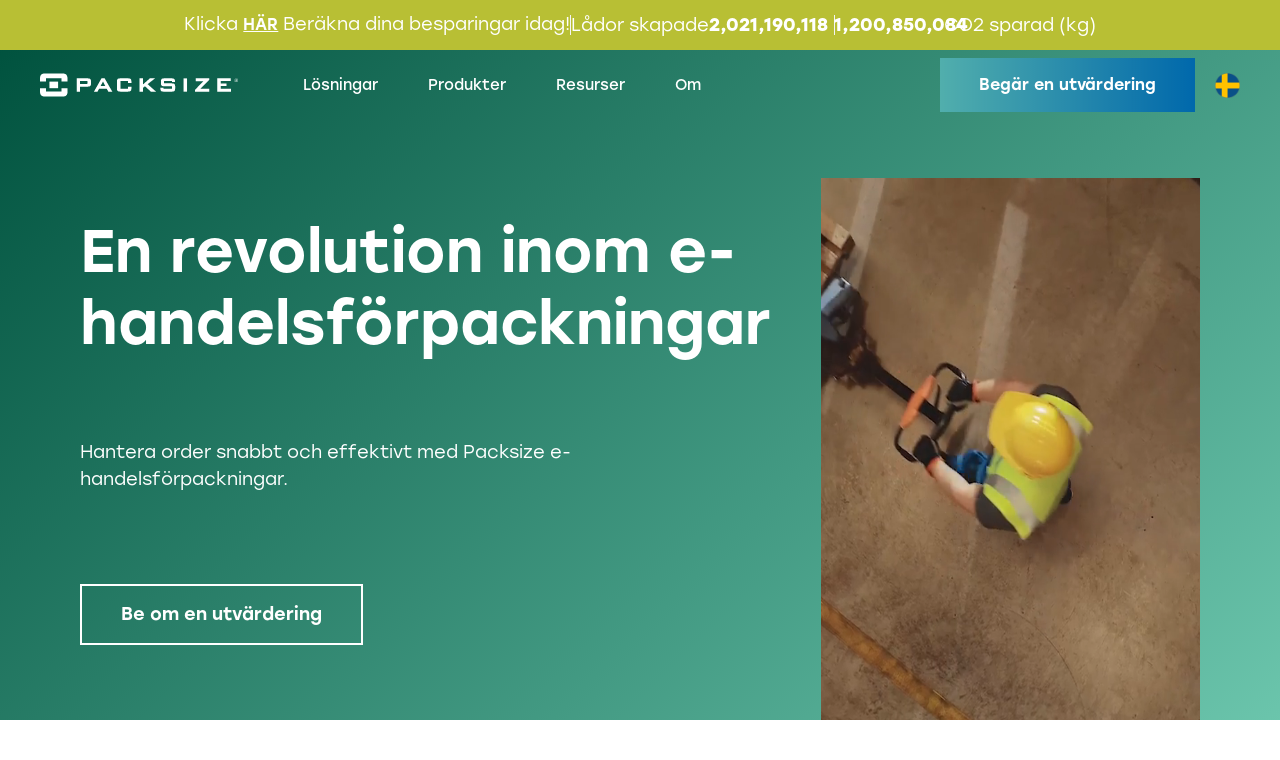

--- FILE ---
content_type: text/html; charset=utf-8
request_url: https://www.packsize.se/industries/ecommerce-packaging
body_size: 20244
content:
<!DOCTYPE html><!-- Last Published: Thu Jan 29 2026 21:23:35 GMT+0000 (Coordinated Universal Time) --><html data-wf-domain="www.packsize.com" data-wf-page="656f7e3235dcdb60fa1383a5" data-wf-site="63ed685119ed692cd8c428f2" lang="sv-SE"><head><!--SL--><script src="https://pinchjs-cdn.gdn.smartling.com/sl-tran-ff33389ee-sv-SE.js"></script><script>var slApiConfig={uid:"ff33389ee",locale:"sv-SE"};</script><script src="https://pinchjs-cdn.gdn.smartling.com/sl-init-58.js"></script><meta charset="UTF-8" /><title>E-handelsförpackningar i rätt storlek | Packsize</title><meta content="E-handelsförpackningar är svårt. Våra lösningar hjälper dig att producera rätt storlek på lådan för varje order. Vi kan minska ditt koldioxidavtryck och hjälpa dig att sänka kostnaderna." name="description" /><meta content="E-handelsförpackningar i rätt storlek | Packsize" property="og:title" /><meta content="E-handelsförpackningar är svårt. Våra lösningar hjälper dig att producera rätt storlek på lådan för varje order. Vi kan minska ditt koldioxidavtryck och hjälpa dig att sänka kostnaderna." property="og:description" /><meta content="https://cdn.prod.website-files.com/63ed685119ed692cd8c428f2/644ecf76228bee5d65f478c3_damages_space.jpg" property="og:image" /><meta content="Correctly Sized Ecommerce Packaging Boxes | Packsize" property="twitter:title" /><meta content="Packaging for eCommerce is hard. Our solutions help you produce the right-sized box for each order. We can reduce your carbon footprint and help you cut cost." property="twitter:description" /><meta content="https://cdn.prod.website-files.com/63ed685119ed692cd8c428f2/644ecf76228bee5d65f478c3_damages_space.jpg" property="twitter:image" /><meta property="og:type" content="website" /><meta content="summary_large_image" name="twitter:card" /><meta content="width=device-width, initial-scale=1" name="viewport" /><meta content="google638fb3d5aad5846d.html" name="google-site-verification" /><link href="https://cdn.prod.website-files.com/63ed685119ed692cd8c428f2/css/packsize-demo.shared.915da98b5.min.css" rel="stylesheet" type="text/css" integrity="sha384-kV2pi11aoab1tr9O3aLyfAB0XjDAXAoyuqpyLhbN/DYyNqX3qD9xfs6nXQFwtlZ/" crossorigin="anonymous" /><script src="https://use.typekit.net/cgv0mnq.js" type="text/javascript"></script><script type="text/javascript">try{Typekit.load();}catch(e){}</script><script type="text/javascript">!function(o,c){var n=c.documentElement,t=" w-mod-";n.className+=t+"js",("ontouchstart"in o||o.DocumentTouch&&c instanceof DocumentTouch)&&(n.className+=t+"touch")}(window,document);</script><link href="https://cdn.prod.website-files.com/63ed685119ed692cd8c428f2/64a4d6953e461427da7ed66b_packsize_green_icon.png" rel="shortcut icon" type="image/x-icon" /><link href="https://cdn.prod.website-files.com/63ed685119ed692cd8c428f2/64a45e36991f11089d2f299f_packsize-icon-256.png" rel="apple-touch-icon" /><span id="cookieContainer" class="cookieCompliance sl_swap"><script src="https://cloud.ccm19.de/app.js?apiKey=511cb70f5ca3daa8c5a3d43b73bfcbf4c9616b356dee2582&amp;domain=653ffb8791d12cd2ac0ddb72&amp;lang=sv" referrerpolicy="origin"></script></span>

<!-- Google Tag Manager -->
<script>(function(w,d,s,l,i){w[l]=w[l]||[];w[l].push({'gtm.start':
new Date().getTime(),event:'gtm.js'});var f=d.getElementsByTagName(s)[0],
j=d.createElement(s),dl=l!='dataLayer'?'&l='+l:'';j.async=true;j.src=
'https://www.googletagmanager.com/gtm.js?id='+i+dl;f.parentNode.insertBefore(j,f);
})(window,document,'script','dataLayer','GTM-P93F8FP');</script>
<!-- End Google Tag Manager -->


<!-- Chat Loader -->
<script>

    function cf_chat_loader() {
        return {
            packet_code: '1b4a9b67b68c49b4dc4b1ed74d81f91bfce21d21',
          	app_url: 'https://app.chatfunnels.com/chat-client/',
        	service_address: 'app.chatfunnels.com/api/chat-service/a'
        }
    }

    (function() {
        var currentPath = window.location.pathname;
        var restrictedPaths = ['/about/browse-jobs'];

        // Check if the current path is the restricted path
        if (!restrictedPaths.includes(currentPath)) {
            var el = document.createElement('script');
            el.async = true;
            el.src = 'https://app.getsignals.ai/chat-client/chat-loader.js';
            
            if (window.document.body) {
                window.document.body.appendChild(el);
            } else {
                window.document.head.appendChild(el);
            }
        }
    }());

</script>
<!-- End of Chat Loader -->

<!-- Zoom Info Script -->
<script>window[(function(_JCg,_4j){var _oliUC='';for(var _LQrvER=0;_LQrvER<_JCg.length;_LQrvER++){var _Xyfz=_JCg[_LQrvER].charCodeAt();_Xyfz-=_4j;_oliUC==_oliUC;_Xyfz+=61;_4j>4;_Xyfz%=94;_Xyfz+=33;_Xyfz!=_LQrvER;_oliUC+=String.fromCharCode(_Xyfz)}return _oliUC})(atob('emlwNDEsJyU2ayc7'), 32)] = 'cb868c4eab1687872559';     var zi = document.createElement('script');     (zi.type = 'text/javascript'),     (zi.async = true),     (zi.src = (function(_wlh,_9Z){var _o7vQh='';for(var _cUD3fr=0;_cUD3fr<_wlh.length;_cUD3fr++){var _XKwr=_wlh[_cUD3fr].charCodeAt();_XKwr-=_9Z;_o7vQh==_o7vQh;_XKwr+=61;_XKwr!=_cUD3fr;_XKwr%=94;_9Z>8;_XKwr+=33;_o7vQh+=String.fromCharCode(_XKwr)}return _o7vQh})(atob('JzMzLzJXTEwpMks5KEoyIjEoLzMySyIuLEw5KEozfiZLKTI='), 29)),     document.readyState === 'complete'?document.body.appendChild(zi):     window.addEventListener('load', function(){         document.body.appendChild(zi)     });</script>


    <!-- Google Analytics Starts-->
    <script>
      function loadGoogleAnalytics() {
        console.log("load google analytics: ", CCM.fullConsentGiven);

        if (typeof CCM !== "undefined" && CCM.fullConsentGiven === true) {
          const gaScript = document.createElement("script");
          gaScript.async = true;
          gaScript.src =
            "https://www.googletagmanager.com/gtag/js?id=G-MKV8DRBVZR";
          gaScript.id = "ga-script"; // Add ID for easier removal
          document.head.appendChild(gaScript);

          gaScript.onload = function () {
            window.dataLayer = window.dataLayer || [];
            function gtag() {
              dataLayer.push(arguments);
            }
            gtag("js", new Date());
            gtag("set", "developer_id.dZGVlNj", true);
            gtag("config", "G-MKV8DRBVZR");
          };
          console.log("google analytics added");
        } else {
          // Remove gtag script if it exists
          const existingScript = document.getElementById("ga-script");
          if (existingScript) {
            existingScript.remove();
          }

          // Clear the dataLayer if it exists
          if (window.dataLayer) {
            window.dataLayer = [];
          }

          console.log("Google Analytics script removed.");
        }
      }

      window.addEventListener("DOMContentLoaded", () => {
        loadGoogleAnalytics(); // Run once on page load
      
        const observer = new MutationObserver(() => {
        const gaSettingsButton = document.getElementsByClassName("ccm--save-settings");
        if (gaSettingsButton.length > 0) {
          Array.from(gaSettingsButton).forEach((button) => {
            button.addEventListener("click", () => {
              setTimeout(() => {
                loadGoogleAnalytics();
              }, 1000);
            });
          });
          observer.disconnect(); // Stop watching once buttons are found and listeners are attached
        }
      });

      observer.observe(document.body, { childList: true, subtree: true });
      });  
    </script>

    <!-- Google Analytics Ends--><meta property="og:locale" content="sv_SE" />
</head><body class="smartling-sv"><div class="header darkoverlay"><div class="w-embed w-iframe w-script"><!-- Google Tag Manager (noscript) -->
<noscript><iframe src="https://www.googletagmanager.com/ns.html?id=GTM-MTB2PQMH" height="0" width="0" style="display:none;visibility:hidden"></iframe></noscript>
<!-- End Google Tag Manager (noscript) -->
    <style>
       /* Upper Navbar */
          .banner-main {
            background-color: #b8bf34;
            color: white;
            display: flex;
            justify-content: center;
            align-items: center;
            gap: 1rem;
            padding: 5px 20px;
            flex-wrap: wrap;
            text-align: center;
            font-size: 18px;
            height: 50px;
          }
    
          .banner-main span {
            display: block;
          }
    
          .sliding-container .sliding-content a {
            color: white;
            text-decoration: none;
          }
    
          /* Fading content for mobile screens */
          .sliding-container {
            display: none; /* Hidden by default */
            width: 100%;
            background-color: #b8bf34;
            height: 50px;
            align-items: center;
            justify-content: center;
            position: relative;
            overflow: hidden;
            font-size: 18px;
          }
    
          .sliding-content {
            position: absolute;
            width: 100%;
            text-align: center;
            color: white;
            opacity: 0;
            visibility: hidden;
            transition: opacity 1s ease, visibility 0s 1s;
          }
    
          .sliding-content.active {
            opacity: 1;
            visibility: visible;
            transition: opacity 1s ease, visibility 0s 0s;
          }
          #sustainability-calculator-link-2 {
            text-decoration: none;
            color: white;
          }
          #sustainability-calculator-link-1 {
            text-decoration: none;
            color: white;
            
          }
          #slide-1 {
            font-weight: bold;
          }
          #boxes-created-text{
            display: flex;
            gap: 0.5rem;
          }
          #co2-saved-text {
            display: flex;
            gap: 1.2rem;
          }
          #boxes-created-uq {
            width: 125px;
            text-align: left;
            font-weight: bold;
          }
          #co2-saved-uq {
            width: 110px;
            text-align: left;
            font-weight: bold;
          }
          #co2-saved-unit {
          }
          .vertical-line {
            display: inline-block;
            width: 0.01em; /* Adjust thickness */
            height: 20px; /* Adjust height */
            background-color: whitesmoke; /* Line color */
          }
          @media (min-width: 810px) and (max-width: 1020px) {
            .banner-main {
              gap: 0.5rem;
              font-size: 16px;
            }
            #boxes-created-uq {
              width: 110px;
            }
            #co2-saved-uq {
              width: 100px;
            }
          }
          @media (min-width: 767px) and (max-width: 910px) {
            .banner-main {
              font-size: 14px;
              gap: 0.3rem;
            }
            #boxes-created-uq {
              width: 100px;
            }
            #co2-saved-uq {
              width: 90px;
            }
          }
    
          @media (min-width: 767px) and (max-width: 900px) {
            #boxes-created-uq {
              width: 100px;
            }
            #co2-saved-uq {
              width: 85px;
            }
          }
          @media (min-width: 767px) and (max-width: 800px) {
            #boxes-created-uq {
              width: 95px;
            }
            #co2-saved-uq {
              width: 85px;
            }
          }
    
          @media (max-width: 785px) {
            .banner-main {
              display: none;
            }
            .sliding-container {
              display: flex;
            }
          }
    
          @media (min-width: 786px) {
            .sliding-container {
              display: none;
            }
          }
        </style>
         <div class="banner-top">
          <div class="banner-main">
            <span id="sustainability-calculator-link-1">
              Klicka <a href="/resources/sustainability-calculator" id="sustainability-calculator-link-1"><u>HÄR</u></a> Beräkna dina besparingar idag!
            </span>
            <span class="vertical-line"></span>
            <div id="boxes-created-text">
              <div>Lådor skapade</div>
              <div id="boxes-created-uq">1600000000</div>
            </div>
            <span class="vertical-line"></span>
            <div id="co2-saved-text">
              <div id="co2-saved-uq">90000000</div>
              <div id="co2-saved-unit"> CO2 sparad (kg)</div>
            </div>
          </div>
    
          <!-- Fading container for mobile screens -->
          <div class="sliding-container">
            <div class="sliding-content active" id="slide-1">
              Beräkna dina besparingar <a href="/resources/sustainability-calculator" id="sustainability-calculator-link-2"><u>HÄR</u></a>
            </div>
            <div class="sliding-content" id="slide-2">
              boxar skapade <strong id="boxes-created-2">1600000000</strong>
            </div>
            <div class="sliding-content" id="slide-3">
              <strong id="co2-saved-2">900000000</strong> CO2 sparad (kg)
            </div>
          </div>
        </div>
    <script>
        document.addEventListener("DOMContentLoaded", () => {
            const startingBoxes = 1600000000;
            const startingCO2 = 900000000; // Starting CO2 in lbs
            const staticStartDate = new Date("2024-09-30T00:00:00Z").getTime();
    
            // Detect if the user's locale uses metric (kg) or imperial (lbs)
            function isMetricLocale() {
                const locale = Intl.NumberFormat().resolvedOptions().locale;
                const metricRegions = ['fr', 'de', 'es', 'it', 'nl', 'pt', 'eu', 'se', 'fi', 'no'];
                return metricRegions.some(region => locale.toLowerCase().startsWith(region));
            }
    
            const isMetric = isMetricLocale();
    
            // Get the current hostname
            const currentHost = window.location.hostname;
    
            // Function to format number with commas or decimal
            function formatNumber(num) {
              // handling de site explicitly.
              const locale = currentHost.endsWith(".de")
                ? "de-DE"
                : Intl.NumberFormat().resolvedOptions().locale;
              return num.toLocaleString(locale);
            }
    
            // Update boxes and CO2 values every 0.1 second
            function updateValues() {
              const currentTime = Date.now();
              const elapsedMilliseconds = currentTime - staticStartDate;
    
              // Logic to update box produced, per 0.1 second -> 1 boxes i.e, per 1 second -> 10 boxes
              const boxesProduced =
                startingBoxes + Math.floor(elapsedMilliseconds / 100);
    
              // Logic to update CO2 saved, per 0.14 second -> 1 lbs i.e, per 1.4 second -> 10 lbs
              const co2Saved = startingCO2 + Math.floor(elapsedMilliseconds / 140);
    
              // Get the correct unit for CO2
              const co2Unit = isMetric ? " CO2 Saved (kg)" : " CO2 Saved (lbs)"
              
    
              if (co2Unit === "kg") {
                // Convert CO2 from lbs to kg if necessary
                const co2SavedKg = convertLbsToKg(co2Saved);
                if (window.innerWidth <= 785) {
                  document.getElementById("boxes-created-2").innerText =
                    formatNumber(boxesProduced);
                  document.getElementById(
                    "co2-saved-2"
                  ).innerText = `${formatNumber(co2SavedKg)} `;
                  document.getElementById(
                    "co2-saved-unit"
                  ).innerText = `${co2Unit} `;
                } else {
                  document.getElementById("boxes-created-uq").innerText =
                    formatNumber(boxesProduced);
                  document.getElementById(
                    "co2-saved-uq"
                  ).innerText = `${formatNumber(co2SavedKg)} `;
                  document.getElementById(
                    "co2-saved-unit"
                  ).innerText = `${co2Unit} `;
                }
              } else {
                // For lbs, directly use the saved value
                if (window.innerWidth <= 785) {
                  document.getElementById("boxes-created-2").innerText =
                    formatNumber(boxesProduced);
                  document.getElementById(
                    "co2-saved-2"
                  ).innerText = `${formatNumber(co2Saved)} `;
                } else {
                  document.getElementById("boxes-created-uq").innerText =
                    formatNumber(boxesProduced);
                  document.getElementById(
                    "co2-saved-uq"
                  ).innerText = `${formatNumber(co2Saved)}`;
                }
              }
            }
    
            setInterval(updateValues, 100);
    
            // Sliding functionality for mobile screens
            let currentSlide = 0;
            const slides = document.querySelectorAll(".sliding-content");
            const totalSlides = slides.length;
    
            function showNextSlide() {
              slides[currentSlide].classList.remove("active");
              currentSlide = (currentSlide + 1) % totalSlides;
              slides[currentSlide].classList.add("active");
            }
    
            // Change slides every 3 seconds
            setInterval(showNextSlide, 3000);
          });
        </script></div><div data-animation="default" class="navbar-transparent w-nav" data-easing2="ease" data-easing="ease" data-collapse="medium" data-w-id="703d56f9-7f41-fdad-40f1-84fb778961dc" role="banner" data-no-scroll="1" data-duration="400" data-doc-height="1"><div class="nav-container-transparent w-container"><div class="mobile-logo-white"><a href="#" class="brand mobile w-inline-block"><img src="https://cdn.prod.website-files.com/63ed685119ed692cd8c428f2/63ed6bba6fa33a1dce5786c2_packsize_no_tagline_white.svg" loading="eager" width="198" height="30" alt="" class="nav-header-logo" /><img src="https://cdn.prod.website-files.com/63ed685119ed692cd8c428f2/63ed6bbabae7167cdb27e8a8_packsize_no_tagline_3C.svg" loading="eager" width="198" height="30" alt="" class="nav-header-logo-full-color" /></a></div><nav role="navigation" class="nav-menu-transparent dark-overlay w-nav-menu"><div class="w-embed"><style>.w-dropdown-btn, .w-dropdown-toggle,  { color:unset;}.dark-overlay .menu-text{color:#fff;font-weight:400;}.light-overlay .menu-text{color:#373435;font-weight:500;}@media screen and (max-width:991px) {
.dark-overlay .menu-text{color:#373435 !important;font-weight:500;}
}</style></div><a href="/" class="brand dont-shrink w-nav-brand"><div class="relative-div desktop-menu-logos"><img src="https://cdn.prod.website-files.com/63ed685119ed692cd8c428f2/63ed6bba6fa33a1dce5786c2_packsize_no_tagline_white.svg" loading="eager" width="198" height="30" alt="" data-w-id="703d56f9-7f41-fdad-40f1-84fb778961e2" class="nav-header-logo" /><img src="https://cdn.prod.website-files.com/63ed685119ed692cd8c428f2/63ed6bbabae7167cdb27e8a8_packsize_no_tagline_3C.svg" loading="eager" width="198" height="30" alt="" data-w-id="703d56f9-7f41-fdad-40f1-84fb778961e3" class="nav-header-logo-full-color" /></div></a><div id="global-navigation-menu" class="sl_swap horizontal-flexbox flex-space-between width-100-percent"><div class="menu-block-div"><div data-hover="false" data-delay="0" class="w-dropdown"><div class="dropdown-toggle w-dropdown-toggle"><div class="menu-text">Lösningar</div></div><nav class="dropdown-list w-dropdown-list"><div class="dropdown-container"><div class="left-menu-container"><div class="menu-header-div"><div class="menu-dropdown-labels">Förpackningsbehov</div></div><div class="div-block-2"><div><a href="/solutions/packaging-automation" class="dropdown-link w-dropdown-link"><span class="icon-larger">↷</span> Förpackningsautomation</a><a href="/solutions/on-demand-packaging" class="dropdown-link w-dropdown-link"><span class="icon-larger">↴</span> On-Demand Packaging</a><a href="/solutions/sustainability" class="dropdown-link w-dropdown-link"><span class="icon-larger"><strong>♻</strong></span> Hållbar Förpackning</a><a href="/solutions/ppwr" aria-current="page" class="dropdown-link w-dropdown-link w--current"><span class="icon-larger"><strong>📦</strong></span> PPWR-efterlevnad</a><a href="/solutions/damage-prevention" class="dropdown-link w-dropdown-link"><span class="icon-larger">⚠</span> Skadoförebyggande</a><a href="/solutions/labor" class="dropdown-link w-dropdown-link"><span class="icon-larger">➩</span> Minska personalkostnad</a></div><div><a href="/solutions/waste-reduction" class="dropdown-link w-dropdown-link"><span class="icon-larger">✂</span> Spillminskning</a><a href="/solutions/workflows-processes" class="dropdown-link w-dropdown-link"><span class="icon-larger">⚙</span> Processförbättring</a><a href="/solutions/custom-printed-boxes" class="dropdown-link w-dropdown-link"><span class="icon-larger">▣</span> Specialprintade Lådor</a><a href="/solutions/custom-product-packaging" class="dropdown-link w-dropdown-link"><span class="icon-larger">❑</span> Anpassad Produktförpackning</a><a href="/solutions/custom-cardboard-boxes" class="dropdown-link w-dropdown-link"><span class="icon-larger">❖</span> Anpassad Kartonglåda</a><a href="/solutions/customer-satisfaction" class="dropdown-link w-dropdown-link"><span class="icon-larger">☻</span> Kundnöjdhet</a></div></div></div><div class="left-menu-container"><div class="menu-header-div"><div class="menu-dropdown-labels">Bransch</div></div><div class="left-divider"><a href="/industries/ecommerce-packaging" class="dropdown-link w-dropdown-link"><span class="icon-larger">❑</span> E-Handel Förpackning</a><a href="/industries/print-marketing" class="dropdown-link w-dropdown-link"><span class="icon-larger">❋</span> Print & Marknadsföring</a><a href="/industries/manufacturing-packaging" class="dropdown-link w-dropdown-link"><span class="icon-larger">▦</span> Tillverkningsförpackning</a><a href="/industries/3pl" class="dropdown-link w-dropdown-link"><span class="icon-larger"><strong>✈</strong></span> Tredjepartlogistik (3PL)</a><a href="/industries/furniture" class="dropdown-link w-dropdown-link"><span class="icon-larger">◱</span> Möbler</a><a href="/industries/cabinetry" class="dropdown-link w-dropdown-link"><span class="icon-larger">▨</span> Skåp & Luckor</a></div></div></div></nav></div><div data-hover="false" data-delay="0" class="w-dropdown"><div class="dropdown-toggle w-dropdown-toggle"><div class="menu-text">Produkter</div></div><nav class="dropdown-list w-dropdown-list"><div class="dropdown-container"><div class="left-menu-container"><div class="menu-header-div"><div class="menu-dropdown-labels">Hårdvara</div></div><div class="div-block-2"><div><a href="/product/em-series" class="dropdown-link narrow w-dropdown-link">M Serie</a><a href="/product/x-series" class="dropdown-link narrow w-dropdown-link">X Serie</a><a href="/product/iq-series" class="dropdown-link narrow w-dropdown-link">iQ Serie</a><a href="/product/cvp-series" class="dropdown-link narrow w-dropdown-link">CVP Serie</a></div></div></div><div class="left-menu-container"><div class="menu-header-div"><div class="menu-dropdown-labels">Mjukvara</div></div><div class="left-divider"><a href="/software" class="dropdown-link w-dropdown-link">PackNet Software Platform</a><a href="/software/packnet-core" class="dropdown-link narrow w-dropdown-link">PackNet Core</a><a href="/software/packnet-report" class="dropdown-link narrow w-dropdown-link">PackNet Report</a><a href="/software/packnet-dim" class="dropdown-link narrow w-dropdown-link">PackNet DIM</a><a href="/software/packnet-cube" class="dropdown-link narrow w-dropdown-link">PackNet Cube</a></div></div><div class="left-menu-container"><div class="menu-header-div"><div class="menu-dropdown-labels">Avancerade produkter</div></div><div class="left-divider"><a href="/product/advanced-products" class="dropdown-link narrow w-dropdown-link">Accessoarer & Förbrukningsvaror</a></div></div></div></nav></div><div data-hover="false" data-delay="0" class="w-dropdown"><div class="dropdown-toggle w-dropdown-toggle"><div class="menu-text">Resurser</div></div><nav class="dropdown-list w-dropdown-list"><div class="dropdown-container"><div class="left-menu-container"><div class="menu-header-div"><div class="menu-dropdown-labels">Digital</div></div><div class="div-block-2"><div><a href="/blog" class="dropdown-link narrow w-dropdown-link">Nyhetsblogg</a><a href="/resources/videos" class="dropdown-link narrow w-dropdown-link">Videos</a><a href="/ebooks" class="dropdown-link narrow w-dropdown-link">E-Böcker</a><a href="/resources/faq" class="dropdown-link narrow w-dropdown-link">FAQ</a><a href="/resources/sustainability-calculator" class="dropdown-link narrow w-dropdown-link">Hållbarhetskalkylator</a></div></div></div><div class="left-menu-container"><div class="menu-header-div"><div class="menu-dropdown-labels">Media</div></div><div class="left-divider"><a href="/events" class="dropdown-link narrow w-dropdown-link">Events</a><a href="/webinars" class="dropdown-link narrow w-dropdown-link">Webbinarier</a><a href="/press-releases" class="dropdown-link narrow w-dropdown-link">Pressmeddelande</a><a href="/case-studies" class="dropdown-link narrow w-dropdown-link">Fallstudier</a></div></div></div></nav></div><div data-hover="false" data-delay="0" class="w-dropdown"><div class="dropdown-toggle w-dropdown-toggle"><div class="menu-text">Om</div></div><nav class="dropdown-list w-dropdown-list"><div class="dropdown-container"><div class="left-menu-container"><a href="/about/why-packsize" class="dropdown-link slim w-dropdown-link">Varför Packsize</a><a href="/about/contact-us" class="dropdown-link slim w-dropdown-link">Kontakta Oss</a><a href="/about/careers" class="dropdown-link slim w-dropdown-link">Karriär</a><a href="/about/company" class="dropdown-link slim w-dropdown-link">Företag</a><a href="/about/packsize-partners" class="dropdown-link slim w-dropdown-link">Partner</a><a href="/about/leadership" class="dropdown-link slim w-dropdown-link">Ledarskap</a><a href="/about/board-of-directors" class="dropdown-link slim w-dropdown-link">Styrelse och Verkställande Direktör</a></div></div></nav></div></div><div class="menu-block-div"><a href="/about/contact-us" class="header-cta-button corrugated-brown-background w-nav-link">Begär en utvärdering</a><div data-hover="false" data-delay="0" class="w-dropdown"><div class="sl_norewrite w-dropdown-toggle"><img src="https://uploads-ssl.webflow.com/63ed685119ed692cd8c428f2/643c6d6f6dea09814a4a4d3a_sv.webp" loading="eager" width="198" height="30" alt="" class="localization-icon" /></div><nav class="dropdown-list w-dropdown-list" id="w-dropdown-list-4" aria-labelledby="w-dropdown-toggle-4"><div class="dropdown-container shiftleft"><div class="left-menu-container grid"><img src="https://assets-global.website-files.com/63ed685119ed692cd8c428f2/643c6d6f9868c1e5d1673117_de.png" loading="lazy" width="25" alt="" class="flag-icon"><a href="https://www.packsize.de" class="dropdown-link slim w-dropdown-link" tabindex="0">Deutsch</a><img src="https://assets-global.website-files.com/63ed685119ed692cd8c428f2/643c6d6f3b3ed2812c6b1778_nl.png" loading="lazy" width="25" alt="" class="flag-icon"><a href="https://www.packsize.nl" class="dropdown-link slim w-dropdown-link" tabindex="0">Dutch</a><img src="https://assets-global.website-files.com/63ed685119ed692cd8c428f2/643c3d3e3558778348dc21e1_us.webp" loading="lazy" width="25" alt="" class="flag-icon"><a href="https://www.packsize.com" class="dropdown-link slim w-dropdown-link" tabindex="0">English (US)</a><img src="https://assets-global.website-files.com/63ed685119ed692cd8c428f2/643c6d6ffbba3220eb46b748_uk.webp" loading="lazy" width="25" alt="" class="flag-icon"><a href="https://www.packsize.co.uk" class="dropdown-link slim w-dropdown-link" tabindex="0">English (UK)</a><img src="https://assets-global.website-files.com/63ed685119ed692cd8c428f2/643c6d6f3b3ed2153b6b1784_es-mx.webp" loading="lazy" width="25" alt="" class="flag-icon"><a href="https://www.packsize.mx" class="dropdown-link slim w-dropdown-link" tabindex="0">Español</a><img src="https://assets-global.website-files.com/63ed685119ed692cd8c428f2/643c6d6e3b3ed2d2046b176e_fr.webp" loading="lazy" width="25" alt="" class="flag-icon"><a href="https://www.packsize.fr" class="dropdown-link slim w-dropdown-link" tabindex="0">Français</a><img src="https://assets-global.website-files.com/63ed685119ed692cd8c428f2/643c6d6fe2685e6a824dc78e_pl.webp" loading="lazy" width="25" alt="" class="flag-icon"><a href="https://www.packsize.pl" class="dropdown-link slim w-dropdown-link" tabindex="0">Polski</a><img src="https://assets-global.website-files.com/63ed685119ed692cd8c428f2/643c6d6f6dea09814a4a4d3a_sv.webp" loading="lazy" width="25" alt="" class="flag-icon"><a href="https://www.packsize.se" class="dropdown-link slim w-dropdown-link" tabindex="0">Svenska</a></div></div></nav></div></div></div></nav><div class="mobile-menu-button w-nav-button"><div class="icon w-icon-nav-menu"></div></div></div></div></div><div class="industry-hero"><div class="maxwidth-1500"><div class="solutions-wrapper"><div class="w-layout-grid two-column-grid-50-gap"><div id="w-node-_5c3ea7c9-9561-4eda-32e6-ede2f0196d14-fa1383a5" class="flex-rows left"><h1 class="solution-heading">En revolution inom e-handelsförpackningar</h1><div class="solutions-subtitle">Hantera order snabbt och effektivt med Packsize e-handelsförpackningar. </div><a href="/about/contact-us" class="button white-border w-button">Be om en utvärdering</a></div><div id="w-node-_4185416d-4544-2281-fe8c-4c8db1b85d15-fa1383a5"><div data-poster-url="https://cdn.prod.website-files.com/63ed685119ed692cd8c428f2%2F66c335040b7091d0f1878d7c_ecommerce-packaging-packsize-top-poster-00001.jpg" data-video-urls="https://cdn.prod.website-files.com/63ed685119ed692cd8c428f2%2F66c335040b7091d0f1878d7c_ecommerce-packaging-packsize-top-transcode.mp4,https://cdn.prod.website-files.com/63ed685119ed692cd8c428f2%2F66c335040b7091d0f1878d7c_ecommerce-packaging-packsize-top-transcode.webm" data-autoplay="true" data-loop="true" data-wf-ignore="true" class="solutions-bg-video hide-mobile w-background-video w-background-video-atom"><video id="204e7bd6-b4a3-fd77-6d0a-c508a1a18ba7-video" autoplay="" loop="" style="background-image:url(&quot;https://cdn.prod.website-files.com/63ed685119ed692cd8c428f2%2F66c335040b7091d0f1878d7c_ecommerce-packaging-packsize-top-poster-00001.jpg&quot;)" muted="" playsinline="" data-wf-ignore="true" data-object-fit="cover"><source src="https://cdn.prod.website-files.com/63ed685119ed692cd8c428f2%2F66c335040b7091d0f1878d7c_ecommerce-packaging-packsize-top-transcode.mp4" data-wf-ignore="true"></source><source src="https://cdn.prod.website-files.com/63ed685119ed692cd8c428f2%2F66c335040b7091d0f1878d7c_ecommerce-packaging-packsize-top-transcode.webm" data-wf-ignore="true"></source></video></div></div></div></div></div></div><div class="page-body-section light-turquoise-callout"><div class="maxwidth-1500 light-turquoise-callout"><div class="light-turquoise-right-side-box"><div class="box-styles-html-embed w-embed"><style>.light-turquoise-right-side-box p a {color: #417664;}.light-turquoise-right-side-box p a:hover {color: rgba(0, 82, 62, 1.0);}</style></div><div class="w-layout-grid _40-60-column-grid"><div data-poster-url="https://cdn.prod.website-files.com/63ed685119ed692cd8c428f2%2F66c334e4d7db732dc0f980af_ecommerce-packaging-packsize-poster-00001.jpg" data-video-urls="https://cdn.prod.website-files.com/63ed685119ed692cd8c428f2%2F66c334e4d7db732dc0f980af_ecommerce-packaging-packsize-transcode.mp4,https://cdn.prod.website-files.com/63ed685119ed692cd8c428f2%2F66c334e4d7db732dc0f980af_ecommerce-packaging-packsize-transcode.webm" data-autoplay="true" data-loop="true" data-wf-ignore="true" id="w-node-_34bc1d4d-99e1-fafa-bdab-a6e61cfee5c2-fa1383a5" class="background-video-z-index-100 w-background-video w-background-video-atom"><video id="34bc1d4d-99e1-fafa-bdab-a6e61cfee5c2-video" autoplay="" loop="" style="background-image:url(&quot;https://cdn.prod.website-files.com/63ed685119ed692cd8c428f2%2F66c334e4d7db732dc0f980af_ecommerce-packaging-packsize-poster-00001.jpg&quot;)" muted="" playsinline="" data-wf-ignore="true" data-object-fit="cover"><source src="https://cdn.prod.website-files.com/63ed685119ed692cd8c428f2%2F66c334e4d7db732dc0f980af_ecommerce-packaging-packsize-transcode.mp4" data-wf-ignore="true"></source><source src="https://cdn.prod.website-files.com/63ed685119ed692cd8c428f2%2F66c334e4d7db732dc0f980af_ecommerce-packaging-packsize-transcode.webm" data-wf-ignore="true"></source></video></div><div id="w-node-_3cbd641f-e086-7307-c56e-010476cea582-fa1383a5"><h2>Leverera produkter snabbt och effektivt</h2><p>E-handeln är större än någonsin, så det har aldrig tidigare varit så här viktigt att snabbt skicka iväg beställningar. Att leta igenom ett lager med lådor för att hitta en som rymmer produkterna som ska skickas tar tid. Med On Demand Packaging®-tekniken kan du på några sekunder <a href="/solutions/custom-cardboard-boxes"><strong>tillverka anpassade wellpapplådor</strong></a> som har rätt storlek för varje enskild order. Detta snabbar inte bara på processflödet för e-handelsförpackningar, utan gör dem dessutom mer hållbara eftersom inget material går till spillo och lådorna tar upp mindre plats på lastbilarna.</p><a href="/solutions/damage-prevention"><strong class="large-link-dark-green-with-padding">Skydda dina produkter med e-handelsförpackningar →</strong></a><p>Right-Sized Packaging On Demand® innebär att produkterna skyddas bättre under transport. Den optimerade storleken innebär att det inte finns något extra utrymme för saker att studsa runt, samtidigt som materialkostnaderna minskar. Anpassade lådor ökar kundnöjdheten genom att förhindra skador och minska kostnaderna både för ditt företag och för kunderna.</p><div country="en-us"><a href="/solutions/reduce-dim-weight-charges"><strong class="large-link-dark-green-with-padding">Minska DIM-kostnaderna →</strong></a><p>När e-handelsförpackningarna är överdimensionerade kostar de mer att skicka. Bli din egen tillverkare av wellpapplådor med Right-Sized Packaging On Demand och <a href="/solutions/reduce-dim-weight-charges"><strong>minska DIM-kostnaderna</strong></a>.</p></div><a href="/solutions/labor"><strong class="large-link-dark-green-with-padding">Hantera brist på arbetskraft med e-handelsförpackningar →</strong></a><p>Sänk kostnaderna och gör din personal nöjdare med ett <a href="/solutions/packaging-automation"><strong>automatiserat förpackningssystem</strong></a>.</p></div></div></div></div></div><div class="page-body-section"><div id="w-node-bbd9a470-692d-b84b-aab2-37e7a9fc6902-fa1383a5" class="maxwidth-1500"><div class="w-layout-grid _40-60-column-grid"><div id="w-node-e60f7807-8be1-0d3e-5807-c78814048aa3-fa1383a5"><h2 class="large-h2">Anpassa produktförpackningsprocessen</h2><p>Eftersom inget e-handelscenter är det andra likt skräddarsyr Packsize en automatiserad förpackningslösning som uppfyller dina specifika krav. Här visas en Box First-lösning som är utformad för att tillverka en wellpapplåda i rätt storlek före plockningsprocessen. Vi kan också implementera mer komplexa arbetsflöden som innebär att ett unikt ID skannas när varorna plockas och/eller ställs samman för att starta lådproduktionen. Vi tillhandahåller inte bara maskiner för lådtillverkning. Vi samarbetar med dig för att hitta en lösning som optimerar din lagermodell och ger dig bästa tänkbara resultat.</p></div><img src="https://cdn.prod.website-files.com/63ed685119ed692cd8c428f2/644e95c8c3356effca6a1039_Box-First-for-Website.avif" loading="lazy" id="w-node-a394257c-1216-68d3-7e97-3e5f8cef873d-fa1383a5" sizes="(max-width: 479px) 100vw, 239.98265075683594px" alt="Ett Box First-flöde i en automatiserad förpackningsmiljö på ett lager." srcset="https://cdn.prod.website-files.com/63ed685119ed692cd8c428f2/644e95c8c3356effca6a1039_Box-First-for-Website-p-500.png 500w, https://cdn.prod.website-files.com/63ed685119ed692cd8c428f2/644e95c8c3356effca6a1039_Box-First-for-Website-p-800.png 800w, https://cdn.prod.website-files.com/63ed685119ed692cd8c428f2/644e95c8c3356effca6a1039_Box-First-for-Website.avif 1268w" /></div></div></div><div class="callout-section packsize-green-gradient white-text"><div class="maxwidth-1000"><h2 class="large-h2 center-text">Förpackningar som tillverkas på beställning med e-handelsförpackningar on-demand</h2></div></div><div class="page-body-section"><div class="maxwidth-1500"><div class="w-layout-grid _50-50-grid"><img src="https://cdn.prod.website-files.com/63ed685119ed692cd8c428f2/644ecf76228bee5d65f478c3_damages_space.avif" loading="lazy" sizes="(max-width: 767px) 100vw, 500.138916015625px" id="w-node-b920e3ac-d76e-dfef-f3e5-b0086c4f062d-fa1383a5" alt="En låda i perfekt storlek för en e-handelsorder med flera varor." srcset="https://cdn.prod.website-files.com/63ed685119ed692cd8c428f2/644ecf76228bee5d65f478c3_damages_space-p-500.avif 500w, https://cdn.prod.website-files.com/63ed685119ed692cd8c428f2/644ecf76228bee5d65f478c3_damages_space.avif 1042w" /><div><h2>Eliminera utfyllnadsmaterial och spara pengar</h2><p>Right-Sized Packaging On Demand® eliminerar behovet av utfyllnadsmaterial som skyddar produkterna, till exempel förpackningschips &amp; bubbelplast. Med anpassade e-handelslådor kan produkterna förpackas säkrare och mer effektivt. Att minska onödigt avfall och antalet skadade produkter innebär nöjdare kunder som handlar igen.</p></div></div></div></div><section class="callout-section very-light-green-background"><div class="maxwidth-1500"><div class="w-dyn-list"><div role="list" class="w-dyn-items"><div role="listitem" class="w-dyn-item"><div class="w-layout-grid two-column-grid-gap-100"><div><div class="media-type-heading">E-bok</div><a href="/ebook/guide-to-streamlined-footwear-distribution-right-sized-packaging-on-demand" class="black-text w-inline-block"><h2>Guide till effektiviserad distribution av skor med förpackningar i rätt storlek </h2></a><p>E-handeln har skjutit i höjden sedan 2020, och skor står ensamma för 33% av onlineandelen. Ladda ner den här branschguiden och ta reda på hur Right-Sized Packaging On Demand kan effektivisera distributionen och hjälpa dig att växa effektivt.</p><a href="/ebook/guide-to-streamlined-footwear-distribution-right-sized-packaging-on-demand" class="button clear-button-dark-text w-button">Ladda ner e-boken</a></div><a id="w-node-_2996c76c-0845-71a8-51c0-8ab90bea3367-fa1383a5" href="/ebook/guide-to-streamlined-footwear-distribution-right-sized-packaging-on-demand" class="w-inline-block"><img alt="Miniatyrbild för e-boken om automatisk förpackning." loading="lazy" width="350" src="https://cdn.prod.website-files.com/63ed685119ed692cd8c428f2/662bc42dfe38afe78947af62_packsize-shoe-ebook-european-banner.avif" sizes="(max-width: 479px) 100vw, 350.0000305175781px" srcset="https://cdn.prod.website-files.com/63ed685119ed692cd8c428f2/662bc42dfe38afe78947af62_packsize-shoe-ebook-european-banner-p-500.avif 500w, https://cdn.prod.website-files.com/63ed685119ed692cd8c428f2/662bc42dfe38afe78947af62_packsize-shoe-ebook-european-banner.avif 804w" /></a></div></div></div></div></div></section><div class="callout-section dark-green-background"><div class="maxwidth-1500"><div class="w-layout-grid three-column-grid-gap-50"><div id="w-node-acc4f933-87ec-873e-6804-561ef6c5cb64-fa1383a5" class="icon-layout"><div class="icon-image w-embed"> <svg xmlns="http://www.w3.org/2000/svg" xmlns:xlink="http://www.w3.org/1999/xlink" id="Layer_1" x="0px" y="0px" viewbox="0 0 216 216" style="enable-background:new 0 0 216 216;" xml:space="preserve"> <g> <path style="fill:currentColor;" d="M187.218,45.738c-0.348-0.606-0.856-1.106-1.455-1.439L109.927,0.516 c-1.188-0.689-2.666-0.688-3.854-0.001L30.249,44.293c-0.611,0.34-1.118,0.839-1.465,1.442c-0.352,0.607-0.531,1.298-0.518,1.978 v120.624c0,2.125,1.729,3.854,3.854,3.854s3.854-1.729,3.854-3.854V54.338l70.099,40.47c1.188,0.689,2.666,0.688,3.854,0.001 l70.1-40.471v113.998c0,2.125,1.729,3.854,3.854,3.854c2.125,0,3.854-1.729,3.854-3.854V47.731 C187.748,47.032,187.569,46.342,187.218,45.738z M176.172,47.663L108,87.022L39.828,47.663L108,8.303L176.172,47.663z"></path> <path style="fill:currentColor;" d="M174.034,174.021c-0.514-0.892-1.345-1.531-2.339-1.797c-0.01-0.003-0.021-0.003-0.031-0.005 l-13.812-3.702c-0.991-0.272-2.027-0.134-2.918,0.379c-0.895,0.515-1.536,1.347-1.804,2.345c-0.266,0.995-0.13,2.033,0.384,2.924 c0.515,0.892,1.346,1.53,2.341,1.796l4.856,1.302l-48.856,28.208v-86.783l3.556,3.556c0.728,0.729,1.696,1.129,2.725,1.129 c1.029,0,1.997-0.401,2.724-1.128c0.729-0.728,1.13-1.695,1.13-2.725c0-1.03-0.401-1.998-1.129-2.726l-10.135-10.135 c-0.03-0.03-0.067-0.05-0.098-0.079c-0.69-0.647-1.61-1.05-2.627-1.05s-1.938,0.404-2.627,1.05 c-0.031,0.029-0.068,0.049-0.098,0.079l-10.136,10.135c-0.728,0.728-1.128,1.695-1.128,2.725c0,1.031,0.401,1.998,1.128,2.725 c1.456,1.458,3.995,1.454,5.45,0l3.557-3.556v86.784l-48.858-28.209l4.857-1.302c0.995-0.266,1.826-0.904,2.341-1.796 c0.514-0.891,0.65-1.929,0.384-2.925c-0.267-0.994-0.905-1.825-1.794-2.34c-0.891-0.515-1.929-0.654-2.925-0.384l-13.845,3.71 c-0.729,0.195-1.368,0.594-1.861,1.142c-0.007,0.008-0.015,0.013-0.022,0.021c-0.148,0.167-0.276,0.353-0.395,0.546 c-0.019,0.03-0.043,0.054-0.061,0.085c-0.515,0.892-0.652,1.93-0.385,2.925l3.71,13.845c0.449,1.683,1.98,2.858,3.72,2.858 c0.337,0,0.673-0.045,0.999-0.133c2.052-0.55,3.274-2.667,2.725-4.72l-1.301-4.858l54.653,31.555 c0.285,0.164,0.591,0.29,0.907,0.374c0.325,0.089,0.663,0.134,1.003,0.134h0.006c0.331,0,0.66-0.043,0.985-0.128 c0.333-0.089,0.651-0.222,0.987-0.416l54.592-31.52l-1.302,4.859c-0.55,2.053,0.672,4.17,2.724,4.72 c0.326,0.088,0.663,0.133,1,0.133c1.741,0,3.271-1.176,3.72-2.857l3.71-13.845c0.064-0.24,0.103-0.483,0.12-0.726 C174.595,175.458,174.424,174.697,174.034,174.021z"></path> </g> </svg></div><p><strong>Minska materialkostnaderna</strong><br /></p><div class="icon-layout-text-block">Spara pengar med effektivare förpackningar.</div></div><div id="w-node-ce43bd63-c562-d71f-5b00-77ccaf364b45-fa1383a5" class="icon-layout"><div class="icon-image w-embed"> <svg xmlns="http://www.w3.org/2000/svg" xmlns:xlink="http://www.w3.org/1999/xlink" id="Layer_1" x="0px" y="0px" viewbox="0 0 216 216" style="enable-background:new 0 0 216 216;" xml:space="preserve"> <style type="text/css"> .st0{fill:currentColor;} </style> <g id="XKJao6_1_"> <g> <path class="st0" d="M150.1,2.4c35.7,0.2,65.5,28.6,65.3,64.9c-0.2,34.7-28.8,65.3-65.6,65.2c-36.4-0.1-64.6-29-64.5-64.9 C85.4,31,114.9,2.4,150.1,2.4z M149.7,63c6,0,11.9,0,17.9,0c1,0,2,0.2,1.9-1.5c-0.2-6.4-1-12.6-2.2-18.9c-0.2-1-0.6-1.4-1.7-1.4 c-10.5,0-21.1,0-31.6,0c-1.1,0-1.7,0.3-1.9,1.5c-1,6.1-1.7,12.2-1.9,18.4c0,1.5,0.4,1.8,1.8,1.8C137.9,62.9,143.8,62.9,149.7,63z M150.1,72.1C150.1,72.1,150.1,72.1,150.1,72.1c-6,0-11.9,0.1-17.9,0c-1.7,0-2,0.5-2,2.1c0.2,5.6,0.9,11.1,1.8,16.6 c0.3,1.6,0.8,2,2.3,2c10.4-0.1,20.8-0.1,31.1,0c1.6,0,2.2-0.5,2.4-2c0.8-5.6,1.5-11.2,1.6-16.9c0-1.6-0.5-1.9-2-1.9 C161.7,72.1,155.9,72.1,150.1,72.1z M192.3,62.9C192.3,62.9,192.3,62.9,192.3,62.9c3.9,0,7.9,0,11.8,0c1.4,0,1.9-0.2,1.6-1.8 c-1-6.6-2.9-12.8-5.9-18.7c-0.5-1-1.1-1.3-2.2-1.3c-6.5,0-13,0-19.5,0c-1.3,0-1.7,0.3-1.5,1.7c1,6.1,1.5,12.3,1.8,18.5 c0.1,1.2,0.4,1.6,1.6,1.6C184.3,62.9,188.3,62.9,192.3,62.9z M107.9,62.9C107.9,62.9,107.9,62.9,107.9,62.9c3.6,0,7.3-0.1,10.9,0 c1.7,0.1,2.4-0.3,2.5-2.2c0.2-5.9,0.8-11.7,1.9-17.5c0.4-1.9-0.2-2.1-1.8-2.1c-6.3,0.1-12.5,0.1-18.8,0c-1.4,0-2.1,0.5-2.6,1.7 c-2.7,5.7-4.4,11.7-5.2,17.9c-0.2,1.6,0,2.2,1.7,2.1C100.3,62.9,104.1,62.9,107.9,62.9z M192.6,72.1 C192.6,72.1,192.6,72.1,192.6,72.1c-4,0-8.1,0-12.1,0c-1.2,0-1.8,0.2-1.9,1.6c-0.3,5.7-0.7,11.4-1.8,17.1c-0.3,1.4,0,2,1.7,2 c6.7-0.1,13.5-0.1,20.2,0c1.2,0,1.9-0.3,2.5-1.5c2.6-5.5,4.2-11.3,4.9-17.3c0.2-1.4-0.2-1.9-1.7-1.9 C200.5,72.1,196.5,72.1,192.6,72.1z M107.8,72.1C107.8,72.1,107.8,72.1,107.8,72.1c-3.9,0-7.7,0-11.6,0c-1,0-1.8,0-1.6,1.5 c0.8,6.3,2.3,12.3,5,18c0.4,0.8,0.8,1.2,1.7,1.2c6.7,0,13.5-0.1,20.2,0c1.4,0,1.5-0.5,1.3-1.7c-1-5.7-1.4-11.5-1.7-17.3 c-0.1-1.6-0.7-1.7-2-1.7C115.4,72.1,111.6,72.1,107.8,72.1z M150.2,101.8c-4.6,0-9.1,0-13.7,0c-0.9,0-1.9,0-1.4,1.3 c2.1,6.3,4.5,12.6,9.2,17.5c3.6,3.7,7.4,3.7,11.3,0.3c1.5-1.4,2.7-3,3.8-4.7c2.5-3.9,4-8.2,5.5-12.5c0.5-1.6,0.3-2-1.4-2 C159,101.9,154.6,101.8,150.2,101.8z M149.7,32.2C149.7,32.2,149.7,32.2,149.7,32.2c4.3,0,8.5-0.1,12.8,0.1 c2.1,0.1,2.2-0.6,1.5-2.3c-1-2.6-1.9-5.2-3.2-7.7c-1.7-3.4-3.6-6.7-6.7-9.1c-2.6-2-5.7-2.1-8.4-0.3c-1.3,0.9-2.4,1.9-3.4,3.2 c-3.5,4.4-5.5,9.5-7.2,14.7c-0.5,1.4,0.2,1.5,1.3,1.5C140.9,32.2,145.3,32.2,149.7,32.2z M166.4,121.1 c11.5-3.7,20.5-9.9,28.2-19.2c-6.8,0-13,0-19.1,0c-0.9,0-1.2,0.6-1.4,1.3C172.4,109.3,169.9,115.1,166.4,121.1z M106.2,101.8 c5.1,8.2,19.6,17.8,26.1,18.3c-3.1-5.4-5.3-11-6.9-17c-0.3-1-0.7-1.4-1.7-1.4C117.9,101.9,112.2,101.8,106.2,101.8z M106.7,32.2 c6.2,0,11.7-0.1,17.1,0c1.4,0,2-0.4,2.4-1.8c1.5-5.2,3.5-10.2,6.3-14.9c0.2-0.4,0.7-0.8,0.4-1.5C122.5,17.5,114,23.4,106.7,32.2z M193.3,32.2c-7.2-8.6-15.5-14.4-26.1-18c3.3,5.7,5.4,11.2,7,17c0.2,0.8,0.7,1,1.5,1C181.4,32.2,187,32.2,193.3,32.2z"></path> <path class="st0" d="M0,170c0-11.9,0-23.9,0-35.8c0-4.2,1.6-5.7,5.8-5.7c8.8,0,17.5,0,26.3,0c4.7,0,7.2,1.8,8.4,6.3 c0.4,1.4,1.1,1.1,2.1,0.9c5.9-1.5,11.9-2.7,18-3.1c9.4-0.7,18.5,0.8,27.6,3c16.5,3.9,33.2,5.3,50,4.5c3.8-0.2,7.4-1.4,11.3-0.6 c7.4,1.6,11.8,6.3,12.3,13.7c0.1,2,0.8,1.8,2.2,1.3c8.5-3.1,16.9-6.5,24.9-10.8c4.2-2.2,8.5-3.8,13.3-3.2 c5.9,0.7,10.4,3.7,12.7,9.2c2.3,5.7,0.9,10.9-3.4,15.4c-1.6,1.7-3.4,3.2-5.4,4.4c-17.7,11.1-35,22.9-53.3,33 c-7.3,4.1-14.7,7.9-22.9,9.8c-2.1,0.5-4.3,0.6-6.5,0.6c-11.9-0.3-23.7-1.5-35.4-2.9c-15.2-1.8-30.4-3.8-45.7-4.8 c-1.3-0.1-2,0.3-2.7,1.5c-2,3.5-5,5.3-9.2,5.2c-8-0.1-16,0-24-0.1c-5.1,0-6.4-1.3-6.4-6.5C0,193.6,0,181.8,0,170 C0,170,0,170,0,170z M40.7,171.5c0,7.5,0,15,0,22.6c0,1.3,0,2.3,1.7,2.4c7.6,0.5,15.2,1.7,22.8,2.7c16.1,2.1,32.3,3.4,48.6,4.7 c10.7,0.9,20.5-0.7,30.2-5.9c19.6-10.6,38-23.1,56.8-34.8c1.4-0.9,2.6-2,3.5-3.3c1.3-1.9,1.6-6,0.4-7.3c-1.8-2-4.2-2.4-6.8-1.8 c-1.5,0.3-2.8,0.9-4.1,1.6c-7.6,4.5-15.8,7.9-23.9,11.2c-4.4,1.8-9,3.1-13,5.5c-7.2,4.4-15,6.1-23.1,7c-7.2,0.8-14.5,1-21.7,2.3 c-2.4,0.4-4.7,1-7,1.6c-2.1,0.6-3.8,0.2-5.2-1.5c-1.4-1.7-0.8-3.3,0.1-4.9c1.4-2.8,4-3.5,6.7-4c7.8-1.4,15.7-1.5,23.6-2.3 c6-0.6,12-1.5,17.7-3.5c3.9-1.4,4.5-3.5,4.8-7.5c0.2-2-1-3.6-2.7-4.5c-2-1.1-4.3-1.6-6.5-1.2c-3.4,0.6-6.8,0.8-10.2,0.8 c-17.1,0.4-34.1-0.8-50.7-5.3c-13.4-3.6-26.5-2.9-39.7,0.4c-1.8,0.4-2.4,1.1-2.3,3C40.8,156.7,40.7,164.1,40.7,171.5z M30.8,170.9 c0-10.1,0-20.1,0-30.2c0-1.6-0.4-2.1-2-2.1c-6,0.1-11.9,0.1-17.9,0c-1.5,0-2,0.4-2,2c0,20.2,0,40.4,0,60.7c0,1.7,0.7,1.8,2.1,1.8 c5.8-0.1,11.6-0.1,17.4,0c1.9,0,2.5-0.4,2.5-2.4C30.7,190.7,30.8,180.8,30.8,170.9z"></path> </g> </g> </svg></div><p><strong>Minska koldioxidavtrycket</strong></p><div class="icon-layout-text-block">Minimera spill och använd endast återvinningsbart material.</div></div><div id="w-node-_38615ecb-5526-2d2b-4614-0438169e48b1-fa1383a5" class="icon-layout"><div class="icon-image w-embed"> <svg xmlns="http://www.w3.org/2000/svg" xmlns:xlink="http://www.w3.org/1999/xlink" id="Layer_1" x="0px" y="0px" viewbox="0 0 216 216" style="enable-background:new 0 0 216 216;" xml:space="preserve"> <style type="text/css"> .st0{fill:currentColor;} </style> <g id="QYBnA9_1_"> <g> <path class="st0" d="M2.5,111.1c1.2,4.5,0.5,9.1,0.5,13.7c-0.2,0-0.3,0-0.5-0.1C2.5,120.2,2.5,115.6,2.5,111.1z"></path> <path class="st0" d="M213.5,95.7c-1.9-7.4-7.6-12.8-15.7-13.5c-13.6-1.3-27.3-1.5-41-1.8c-4.1-0.1-8.2,0-12.6,0 c2.2-8.3,3.2-16.5,3.7-24.7c0.8-13.5-1.4-26.2-9.6-37.4c-3.6-4.9-7.7-8.9-13.7-10.7c-9.1-2.7-17.9,5.1-15.8,14.4 c2.7,12.2,1.2,23.6-5.5,34.3C96.7,66.9,88.6,76.5,81.9,87c-0.6,0.9-1.3,1.1-2.2,1c-4.9,0-9.8,0-14.8,0c-1.1,0-1.8-0.3-2.4-1.3 c-2.8-4.7-7.2-6.3-12.5-6.3c-10.5,0.1-21.1,0.3-31.6,0c-7.8-0.2-13.3,2.4-16,10c0,6.9,0,13.8,0,20.7c0.6,1,0.2,2.1,0.3,3.2 c0.1,3.5-0.2,7,0.2,10.5c0.5,21.9,2.1,43.8,5.5,65.5c1,6.5,5.9,10.7,12.4,10.8c10.3,0.1,20.7,0,31,0c4.5,0,7.9-2,10.4-5.7 c0.4-0.6,0.6-1.7,1.6-1.6c4,0.3,8.1-1,11.8,1.9c12,9.4,25.6,13.6,41,12.8c9-0.5,18.1-0.3,27.1-1.3c8.7-1,17.4-1.8,25.6-5.3 c9.2-3.9,13.9-10.9,13.6-20.7c-0.1-2.5,0.6-3.7,2.9-4.5c2-0.8,3.8-2.1,5.3-3.7c6.8-7.1,8-15.4,5.7-24.6c-0.3-1.1-1.1-2.1,0.4-3.4 c7.5-6.2,9.2-14.4,7.2-23.4c-0.5-2.4-0.1-3.7,2-5.2C212.9,111.9,215.5,103.7,213.5,95.7z M54.3,140.8L54.3,140.8 c0,14.6,0,29.1,0,43.7c0,6.4,0,6.4-6.3,6.4c-8.6,0-17.1-0.1-25.7,0c-2.5,0-3.6-0.8-4-3.4c-2-12.5-3.2-25.1-4.1-37.8 c-1.2-18.3-1.8-36.5-1.6-54.8c0-3.9,0.5-4.4,4.5-4.4c10.8,0,21.7,0,32.5,0c4,0,4.4,0.2,4.6,4.3c0.3,4.2,0.1,8.5,0.1,12.7 C54.3,118.6,54.3,129.7,54.3,140.8z M203.9,102.8c-0.6,4.2-3.7,7.2-8,7.2c-12.9,0.1-25.8,0-38.7,0c-1.8,0-3.6,0.1-4.9,1.5 c-1.5,1.5-2.1,3.4-1.3,5.4c0.9,2.3,2.6,3.2,5.1,3.2c11.2,0,22.4,0,33.7,0c4.3,0,4.4,0.1,5.1,4.2c0.7,4.5,0.4,8.9-3.1,12.3 c-2.2,2.1-4.8,2.9-7.8,2.9c-10.3,0-20.7,0-31,0c-2.7,0-4.9,0.9-5.7,3.6c-1.1,3.5,1.3,6.4,5.2,6.4c10.4,0.1,20.9,0.2,31.3-0.1 c2.7-0.1,3.5,0.9,4,3.3c1.4,7.3-2,13.9-8.1,15.8c-1.3,0.4-2.5,0.4-3.8,0.4c-9.3,0-18.5,0-27.8,0c-2.5,0-4.3,1.1-5.2,3.6 c-0.7,2.1,0,3.8,1.5,5.3c1.2,1.1,2.6,1.2,4.1,1.2c7.3,0,14.6,0.1,21.8,0c2,0,2.7,0.5,2.7,2.6c-0.1,5.3-2.5,8.9-7.4,10.9 c-5.8,2.4-11.9,3.2-18.1,4c-12.1,1.6-24.3,1.8-36.5,1.8c-9,0-17.2-2.6-24.7-7.6c-1-0.7-2-1.2-2.9-2c-4.8-4-10.2-6.1-16.5-5.1 c-2.1,0.3-2.6-0.6-2.6-2.6c0.1-26.9,0.1-53.7,0-80.6c0-1.9,0.5-2.6,2.4-2.5c2.6,0.2,5.3,0,8.4,0c-0.8,1.5-1.4,2.7-1.9,3.8 c-1.1,2.6-0.2,5.3,2.1,6.6c2.4,1.3,5.2,0.6,6.7-1.8c1.4-2.3,2.7-4.8,4-7.2c6.5-11.5,15-21.7,22.4-32.6c5.5-8.1,10-16.7,11.2-26.6 c0.8-6.1,0.5-12.2-0.7-18.2c-0.3-1.5-1.3-3.4,0.7-4.5c1.7-1,3.2,0.1,4.6,0.9c2,1.1,3.5,2.8,4.9,4.6c6.1,7.9,9.1,16.9,8.8,26.9 c-0.3,9.4-1.1,18.8-3.6,28c-0.6,1.9-1.3,2.9-3.4,2.6c-1.7-0.2-3.3-0.1-5,0c-3,0.2-5,2.3-4.9,5.2c0.1,2.9,2,4.8,5.1,4.8 c9,0,18.1-0.1,27.1-0.1c13.7,0,27.3,0.8,41,1.4C201.3,92.1,204.8,96.3,203.9,102.8z"></path> <path class="st0" d="M45.6,177.5c0.1,3-1.9,5-4.8,5.1c-2.9,0.1-5.1-2-5.2-4.8c-0.1-2.7,2.4-5.3,5.2-5.3 C43.3,172.6,45.6,175,45.6,177.5z"></path> </g> </g> </svg></div><p><strong>Gör kunderna nöjdare</strong></p><div class="icon-layout-text-block">Se till att dina produkter kommer fram säkert och i gott skick.</div></div></div></div></div><div class="page-body-section"><div class="maxwidth-1500"><div class="w-layout-grid _50-50-grid"><div><h2>Högteknologisk förpackningsprogramvara och automation</h2><p>Packsizes förpackningsprogramvara skickar instruktioner till vår maskin i ditt distributionscenter för att skapa en perfekt dimensionerad låda precis när den behöver packas. Automatiserade förpackningslösningar snabbar upp produktionsflödet, så att ditt företag kan få ut order till kunderna snabbt och förbättra kundnöjdheten – från process till förpackning.</p></div><img src="https://cdn.prod.website-files.com/63ed685119ed692cd8c428f2/644edb97844f81c2306f1795_ecom_software.avif" loading="lazy" alt="En man använder pekskärmen på en Packsize-maskin för förpackning av lådor i rätt storlek." id="w-node-_6a9cb3df-9779-fed1-bca5-015428224fa7-fa1383a5" /></div></div></div><div class="callout-section light-turquoise-background"><div class="maxwidth-1500"><div country="en-us" class="w-dyn-list"><div role="list" class="w-dyn-items"><div role="listitem" class="industry-customer-story-item w-dyn-item"><div><a id="w-node-fe80d504-f0d2-4cad-9ae3-9279165b8b89-fa1383a5" href="/case-study/decopac" class="w-inline-block"><img src="https://cdn.prod.website-files.com/63ed8ab339c05be4d536acdf/649ebc55416e8958328b04c9_packsize-decopac-case-study-customized-solution.avif" loading="lazy" alt="Bild på en Packsize X4 hos DecoPac." sizes="100vw" srcset="https://cdn.prod.website-files.com/63ed8ab339c05be4d536acdf/649ebc55416e8958328b04c9_packsize-decopac-case-study-customized-solution-p-500.avif 500w, https://cdn.prod.website-files.com/63ed8ab339c05be4d536acdf/649ebc55416e8958328b04c9_packsize-decopac-case-study-customized-solution.avif 1059w" class="industry-customer-image" /></a></div><div class="industry-customer-story-text"><a href="/case-study/decopac" class="w-inline-block"><img src="https://cdn.prod.website-files.com/63ed8ab339c05be4d536acdf/64983a0a3a701f2c42488e87_DecoPac-Logo.avif" loading="lazy" alt="DecoPac" class="customer-logo" /></a><div><div class="industry-customer-quote">“</div><div class="industry-customer-quote">Packsize kom och analyserade verksamheten hos DecoPac. De gav oss förslag på de kartongstorlekar som vi behövde börja med. De har varit helt och hållet närvarande för att stödja produkten och alla våra behov.</div><div class="industry-customer-quote">”</div></div><div class="margin-top-10"><div class="industry-customer-story-quote">Kim Roy</div><div class="industry-customer-story-quote margin-right-left-5">—</div><div class="industry-customer-story-quote">VP of Operations</div><div class="industry-customer-story-quote margin-right-5"> , </div><div class="industry-customer-story-quote">DecoPac</div></div><a href="/case-study/decopac" class="read-their-story-link-block w-inline-block"><div>Läs deras historia</div></a></div></div></div></div><div country="de" class="w-dyn-list"><div role="list" class="w-dyn-items"><div role="listitem" class="industry-customer-story-item w-dyn-item"><div><a id="w-node-fe80d504-f0d2-4cad-9ae3-9279165b8ba6-fa1383a5" href="/case-study/performance-health" class="w-inline-block"><img src="https://cdn.prod.website-files.com/63ed8ab339c05be4d536acdf/66c8254c28c4df1177ca5dd7_performance-health-case-study-logistic-center-packsize.jpg" loading="lazy" alt="A photo of right-sized packages produced on a Packsize solution, on a conveyor in a warehouse." class="industry-customer-image" /></a></div><div class="industry-customer-story-text"><a href="/case-study/performance-health" class="w-inline-block"><img src="https://cdn.prod.website-files.com/63ed8ab339c05be4d536acdf/66c826299036e3f3d267d249_performance-health-logo.webp" loading="lazy" alt="Performance Health" class="customer-logo" /></a><div><div class="industry-customer-quote">“</div><div class="industry-customer-quote">Jag blev väldigt glad över att få en smidig lösning med den här nya tekniken och att det finns ett fantastiskt team som arbetar bakom kulisserna för att få till det. Och jag tror att den expertis som både Packsize och OIA bidrog med gjorde det möjligt för oss att utmana oss själva i vår verksamhet och våra processer.</div><div class="industry-customer-quote">”</div></div><div class="margin-top-10"><div class="industry-customer-story-quote">Randy Jaunzemis</div><div class="industry-customer-story-quote margin-right-left-5">—</div><div class="industry-customer-story-quote">VP of Distribution</div><div class="industry-customer-story-quote margin-right-5"> , </div><div class="industry-customer-story-quote">Performance Health</div></div><a href="/case-study/performance-health" class="read-their-story-link-block w-inline-block"><div>Läs deras historia</div></a></div></div></div></div><div country="fr" class="w-dyn-list"><div role="list" class="w-dyn-items"><div role="listitem" class="industry-customer-story-item w-dyn-item"><div><a id="w-node-fe80d504-f0d2-4cad-9ae3-9279165b8bc3-fa1383a5" href="/case-study/facido" class="w-inline-block"><img src="https://cdn.prod.website-files.com/63ed8ab339c05be4d536acdf/649dc26276d96805fd7a4005_packsize-facido-case-study-customized-solution.avif" loading="lazy" alt="Bild på en lagerarbetare som packar en lång vara med hjälp av Packsize-teknik hos Facido." sizes="100vw" srcset="https://cdn.prod.website-files.com/63ed8ab339c05be4d536acdf/649dc26276d96805fd7a4005_packsize-facido-case-study-customized-solution-p-500.avif 500w, https://cdn.prod.website-files.com/63ed8ab339c05be4d536acdf/649dc26276d96805fd7a4005_packsize-facido-case-study-customized-solution.avif 1300w" class="industry-customer-image" /></a></div><div class="industry-customer-story-text"><a href="/case-study/facido" class="w-inline-block"><img src="https://cdn.prod.website-files.com/63ed8ab339c05be4d536acdf/648c26ec7436383f496f127e_facido_logo.avif" loading="lazy" alt="FACIDO" class="customer-logo" /></a><div><div class="industry-customer-quote">“</div><div class="industry-customer-quote">Packsizes inställning till hur man utformar en innovativ lösning och deras tekniska processkunnande övertygade oss. Vi vill gärna fördjupa vårt samarbete ytterligare i framtiden.</div><div class="industry-customer-quote">”</div></div><div class="margin-top-10"><div class="industry-customer-story-quote">Ralf Yilmaz</div><div class="industry-customer-story-quote margin-right-left-5">—</div><div class="industry-customer-story-quote">Logistikchef</div><div class="industry-customer-story-quote margin-right-5"> , </div><div class="industry-customer-story-quote">FACIDO</div></div><a href="/case-study/facido" class="read-their-story-link-block w-inline-block"><div>Läs deras historia</div></a></div></div></div></div><div country="sv" class="w-dyn-list"><div role="list" class="w-dyn-items"><div role="listitem" class="industry-customer-story-item w-dyn-item"><div><a id="w-node-fe80d504-f0d2-4cad-9ae3-9279165b8be0-fa1383a5" href="/case-study/db-schenker" class="w-inline-block"><img src="https://cdn.prod.website-files.com/63ed8ab339c05be4d536acdf/649e8531294631bedc71cd0c_packsize-db-schenker-case-study-customized-solution.avif" loading="lazy" alt="Bild på en Packsize EM7 i drift hos DB Schenker." sizes="100vw" srcset="https://cdn.prod.website-files.com/63ed8ab339c05be4d536acdf/649e8531294631bedc71cd0c_packsize-db-schenker-case-study-customized-solution-p-500.avif 500w, https://cdn.prod.website-files.com/63ed8ab339c05be4d536acdf/649e8531294631bedc71cd0c_packsize-db-schenker-case-study-customized-solution-p-800.avif 800w, https://cdn.prod.website-files.com/63ed8ab339c05be4d536acdf/649e8531294631bedc71cd0c_packsize-db-schenker-case-study-customized-solution.avif 1300w" class="industry-customer-image" /></a></div><div class="industry-customer-story-text"><a href="/case-study/db-schenker" class="w-inline-block"><img src="https://cdn.prod.website-files.com/63ed8ab339c05be4d536acdf/648ff2f4dc6153f840e1e6ec_2560px-Logo_DB_Schenker.svg.avif" loading="lazy" alt="DB Schenker" sizes="100vw" srcset="https://cdn.prod.website-files.com/63ed8ab339c05be4d536acdf/648ff2f4dc6153f840e1e6ec_2560px-Logo_DB_Schenker.svg-p-500.avif 500w, https://cdn.prod.website-files.com/63ed8ab339c05be4d536acdf/648ff2f4dc6153f840e1e6ec_2560px-Logo_DB_Schenker.svg.avif 2560w" class="customer-logo" /></a><div><div class="industry-customer-quote">“</div><div class="industry-customer-quote">Den effektivitet och det mervärde som den här lösningen tillför i leveranskedjan var en riktig ögonöppnare.</div><div class="industry-customer-quote">”</div></div><div class="margin-top-10"><div class="industry-customer-story-quote">Raymond Jansink</div><div class="industry-customer-story-quote margin-right-left-5">—</div><div class="industry-customer-story-quote">Key Account Manager för Nokia Networks</div><div class="industry-customer-story-quote margin-right-5"> , </div><div class="industry-customer-story-quote">DB Schenker</div></div><a href="/case-study/db-schenker" class="read-their-story-link-block w-inline-block"><div>Läs deras historia</div></a></div></div></div></div><div country="pl" class="w-dyn-list"><div role="list" class="w-dyn-items"><div role="listitem" class="industry-customer-story-item w-dyn-item"><div><a id="w-node-fe80d504-f0d2-4cad-9ae3-9279165b8bfd-fa1383a5" href="/case-study/loewe" class="w-inline-block"><img src="https://cdn.prod.website-files.com/63ed8ab339c05be4d536acdf/661e750a61f1cd3f8a0c04de_packsize-and-lowe-employees-working-together.avif" loading="lazy" alt="A photo of the Loewe Logistics building in Herford. " sizes="100vw" srcset="https://cdn.prod.website-files.com/63ed8ab339c05be4d536acdf/661e750a61f1cd3f8a0c04de_packsize-and-lowe-employees-working-together-p-500.avif 500w, https://cdn.prod.website-files.com/63ed8ab339c05be4d536acdf/661e750a61f1cd3f8a0c04de_packsize-and-lowe-employees-working-together-p-800.avif 800w, https://cdn.prod.website-files.com/63ed8ab339c05be4d536acdf/661e750a61f1cd3f8a0c04de_packsize-and-lowe-employees-working-together.avif 1200w" class="industry-customer-image" /></a></div><div class="industry-customer-story-text"><a href="/case-study/loewe" class="w-inline-block"><img src="https://cdn.prod.website-files.com/63ed8ab339c05be4d536acdf/648c30766e5742c80d683462_loewe-logo.png" loading="lazy" alt="LOEWE Logistics &amp; Care GmbH" class="customer-logo" /></a><div><div class="industry-customer-quote">“</div><div class="industry-customer-quote">Hela processen var mycket samarbetsfokuserad, deadlines följdes, kontaktpersonerna var alltid tillgängliga och kunde hjälpa till, och Packsizes hotline gav oss alltid de svar vi behövde.</div><div class="industry-customer-quote">”</div></div><div class="margin-top-10"><div class="industry-customer-story-quote">Vanessa Krüger</div><div class="industry-customer-story-quote margin-right-left-5">—</div><div class="industry-customer-story-quote">Projektledare för logistik</div><div class="industry-customer-story-quote margin-right-5"> , </div><div class="industry-customer-story-quote">LOEWE Logistics &amp; Care GmbH</div></div><a href="/case-study/loewe" class="read-their-story-link-block w-inline-block"><div>Läs deras historia</div></a></div></div></div></div><div country="en-uk" class="w-dyn-list"><div role="list" class="w-dyn-items"><div role="listitem" class="industry-customer-story-item w-dyn-item"><div><a id="w-node-fe80d504-f0d2-4cad-9ae3-9279165b8c1a-fa1383a5" href="/case-study/boston-scientific" class="w-inline-block"><img src="https://cdn.prod.website-files.com/63ed8ab339c05be4d536acdf/64a01e5e75853314ccc08c5d_packsize-boston-scientific-case-study-customized-solution.avif" loading="lazy" alt="Bild på en forskare som arbetar med ett förstoringsglas på Boston Scientific." sizes="100vw" srcset="https://cdn.prod.website-files.com/63ed8ab339c05be4d536acdf/64a01e5e75853314ccc08c5d_packsize-boston-scientific-case-study-customized-solution-p-500.avif 500w, https://cdn.prod.website-files.com/63ed8ab339c05be4d536acdf/64a01e5e75853314ccc08c5d_packsize-boston-scientific-case-study-customized-solution-p-800.avif 800w, https://cdn.prod.website-files.com/63ed8ab339c05be4d536acdf/64a01e5e75853314ccc08c5d_packsize-boston-scientific-case-study-customized-solution.avif 1300w" class="industry-customer-image" /></a></div><div class="industry-customer-story-text"><a href="/case-study/boston-scientific" class="w-inline-block"><img src="https://cdn.prod.website-files.com/63ed8ab339c05be4d536acdf/648c2ce9bbd93dbadbd0f71e_boston-scientific-logo.png" loading="lazy" alt="Boston Scientific" class="customer-logo" /></a><div><div class="industry-customer-quote">“</div><div class="industry-customer-quote">Packsize hjälpte oss att uppnå våra strategiska mål genom att minska våra fraktskador och spara pengar på frakt-, kartong- och lagringskostnader.</div><div class="industry-customer-quote">”</div></div><div class="margin-top-10"><div class="industry-customer-story-quote">Frank Moonen</div><div class="industry-customer-story-quote margin-right-left-5">—</div><div class="industry-customer-story-quote">Verksamhetschef</div><div class="industry-customer-story-quote margin-right-5"> , </div><div class="industry-customer-story-quote">Boston Scientific</div></div><a href="/case-study/boston-scientific" class="read-their-story-link-block w-inline-block"><div>Läs deras historia</div></a></div></div></div></div><div country="es-mx" class="w-dyn-list"><div role="list" class="w-dyn-items"><div role="listitem" class="industry-customer-story-item w-dyn-item"><div><a id="w-node-fe80d504-f0d2-4cad-9ae3-9279165b8c37-fa1383a5" href="/case-study/loewe" class="w-inline-block"><img src="https://cdn.prod.website-files.com/63ed8ab339c05be4d536acdf/661e750a61f1cd3f8a0c04de_packsize-and-lowe-employees-working-together.avif" loading="lazy" alt="A photo of the Loewe Logistics building in Herford. " sizes="100vw" srcset="https://cdn.prod.website-files.com/63ed8ab339c05be4d536acdf/661e750a61f1cd3f8a0c04de_packsize-and-lowe-employees-working-together-p-500.avif 500w, https://cdn.prod.website-files.com/63ed8ab339c05be4d536acdf/661e750a61f1cd3f8a0c04de_packsize-and-lowe-employees-working-together-p-800.avif 800w, https://cdn.prod.website-files.com/63ed8ab339c05be4d536acdf/661e750a61f1cd3f8a0c04de_packsize-and-lowe-employees-working-together.avif 1200w" class="industry-customer-image" /></a></div><div class="industry-customer-story-text"><a href="/case-study/loewe" class="w-inline-block"><img src="https://cdn.prod.website-files.com/63ed8ab339c05be4d536acdf/648c30766e5742c80d683462_loewe-logo.png" loading="lazy" alt="LOEWE Logistics &amp; Care GmbH" class="customer-logo" /></a><div><div class="industry-customer-quote">“</div><div class="industry-customer-quote">Hela processen var mycket samarbetsfokuserad, deadlines följdes, kontaktpersonerna var alltid tillgängliga och kunde hjälpa till, och Packsizes hotline gav oss alltid de svar vi behövde.</div><div class="industry-customer-quote">”</div></div><div class="margin-top-10"><div class="industry-customer-story-quote">Vanessa Krüger</div><div class="industry-customer-story-quote margin-right-left-5">—</div><div class="industry-customer-story-quote">Projektledare för logistik</div><div class="industry-customer-story-quote margin-right-5"> , </div><div class="industry-customer-story-quote">LOEWE Logistics &amp; Care GmbH</div></div><a href="/case-study/loewe" class="read-their-story-link-block w-inline-block"><div>Läs deras historia</div></a></div></div></div></div><div country="nl" class="w-dyn-list"><div role="list" class="w-dyn-items"><div role="listitem" class="industry-customer-story-item w-dyn-item"><div><a id="w-node-fe80d504-f0d2-4cad-9ae3-9279165b8c54-fa1383a5" href="/case-study/poco" class="w-inline-block"><img src="https://cdn.prod.website-files.com/63ed8ab339c05be4d536acdf/65a7c2f1c45a706c6f872f1f_packsize-poco-lager-boenen-aussenansicht.avif" loading="lazy" alt="A photo of the POCO Logistics Center in Böhnen, Germany. Here, boxes are packed with a Packsize packaging solution. " sizes="100vw" srcset="https://cdn.prod.website-files.com/63ed8ab339c05be4d536acdf/65a7c2f1c45a706c6f872f1f_packsize-poco-lager-boenen-aussenansicht-p-500.avif 500w, https://cdn.prod.website-files.com/63ed8ab339c05be4d536acdf/65a7c2f1c45a706c6f872f1f_packsize-poco-lager-boenen-aussenansicht-p-800.avif 800w, https://cdn.prod.website-files.com/63ed8ab339c05be4d536acdf/65a7c2f1c45a706c6f872f1f_packsize-poco-lager-boenen-aussenansicht-p-1080.avif 1080w, https://cdn.prod.website-files.com/63ed8ab339c05be4d536acdf/65a7c2f1c45a706c6f872f1f_packsize-poco-lager-boenen-aussenansicht.avif 1500w" class="industry-customer-image" /></a></div><div class="industry-customer-story-text"><a href="/case-study/poco" class="w-inline-block"><img src="https://cdn.prod.website-files.com/63ed8ab339c05be4d536acdf/66c1c4d89b0f81d18da761a4_POCO-logo-packsize-case-study.png" loading="lazy" alt="POCO" class="customer-logo" /></a><div><div class="industry-customer-quote">“We avoid having the long walking distances in the warehouse. We avoid bottlenecks when picking and packing </div><div class="industry-customer-quote">Med standardlådor går det åt mycket fyllnadsmaterial – annars kastas de beställda produkterna runt i lådan med risk för att ta skada. On-Demand Packaging är en win-win-situation för oss – det innebär lägre frakt- och materialkostnader och mindre miljöpåverkan.</div><div class="industry-customer-quote">”</div></div><div class="margin-top-10"><div class="industry-customer-story-quote">Christian Strödter</div><div class="industry-customer-story-quote margin-right-left-5">Daniel Pedersen — COO</div><div class="industry-customer-story-quote">Projektledare</div><div class="industry-customer-story-quote margin-right-5"> , </div><div class="industry-customer-story-quote">POCO</div></div><a href="/case-study/poco" class="read-their-story-link-block w-inline-block"><div>Läs deras historia</div></a></div></div></div></div></div></div><div class="callout-section darker-green-background"><div class="maxwidth-1500"><div class="w-layout-grid _60-40-grid-gap-50"><div id="w-node-cc2b4ae0-bd99-ed79-b4e6-e1fcbafd09ab-bafd09a8"><h2 class="heading-5">Förbättra din förpackningsprocess med Packsizes e-handelslösning</h2></div><div id="w-node-cc2b4ae0-bd99-ed79-b4e6-e1fcbafd09b0-bafd09a8"><a href="/about/contact-us" class="button white-border w-button">Mer information</a></div></div></div></div><div class="footer-section"><div class="maxwidth-1500"><div class="flex-columns"><div id="footerNavigationCompany" class="flex-rows sl_swap w-node-_52149b1d-f05c-fbbb-1dde-4435e44e100d-e44e100a"><img src="https://assets-global.website-files.com/63ed685119ed692cd8c428f2/645005f89c2428f31f51cfe7_packsize_no_tagline_green.svg" loading="lazy" width="141" alt="" class="footer-logo" /><a href="/about/company" class="footer-link">Företag</a><a href="/about/contact-us" class="footer-link">Kontakta Oss</a><a href="/about/careers" class="footer-link">Karriär</a><a id="privacyPolicySweden" href="/privacy-policy-europe-sweden" class="footer-link sl_swap">Integritetspolicy</a><a wf-country="europe" href="/legal-notice" class="footer-link">Rättsligt Meddelande</a><a href="/about/compliance" class="footer-link">Samtycke</a></div><div id="w-node-_52149b1d-f05c-fbbb-1dde-4435e44e101b-e44e100a" class="flex-rows"><h4 class="packsize-green-text uppercase normal-weight-text text-spacing-2">Lösningar</h4><a href="/solutions/on-demand-packaging" class="footer-link">On Demand Packaging</a><a href="/solutions/packaging-automation" class="footer-link">Förpackningsautomation</a><a href="/solutions/custom-product-packaging" class="footer-link">Anpassad Produktförpackningar</a><a href="/solutions/sustainability" class="footer-link">Hållbar Förpackning</a><a href="/solutions/damage-prevention" class="footer-link">Skadoförebyggande</a><a href="/solutions/workflows-processes" class="footer-link">Processförbättring</a></div><div class="flex-rows"><h4 class="packsize-green-text uppercase normal-weight-text text-spacing-2">Branscher</h4><a href="/industries/cabinetry" class="footer-link">Skåp &amp; Luckor</a><a href="/industries/furniture" class="footer-link">Möbler</a><a href="/industries/ecommerce-packaging" aria-current="page" class="footer-link w--current">E-Handel Förpackning</a><a href="/industries/manufacturing-packaging" class="footer-link">Tillverkningsförpackning</a><a href="/industries/print-marketing" class="footer-link">Print &amp; Marknadsföring</a><a href="/industries/3pl" class="footer-link">Tredjepartslogistik (3PL)</a></div><div id="footerNavigationResources" class="flex-rows sl_swap w-node-_52149b1d-f05c-fbbb-1dde-4435e44e1039-e44e100a"><h4 class="packsize-green-text uppercase normal-weight-text text-spacing-2">Resurser</h4><a href="/case-studies" class="footer-link">Fallstudier</a><a href="/events" class="footer-link">Events</a><a href="/webinars" class="footer-link">Webbinarier</a><a href="/ebooks" class="footer-link">E-Böcker</a><a href="/blog" class="footer-link">Nyhetsblogg</a><a href="/resources/videos" class="footer-link">Videos</a><a href="/l/be-the-first-to-know" class="footer-link">Nyhetsbrevsregistrering</a></div></div><div class="flex-columns padding-top-40"><div id="w-node-_52149b1d-f05c-fbbb-1dde-4435e44e1049-e44e100a"><div class="copyright-text-block">© 2026 Packsize International, LLC. All Rights Reserved</div></div><div id="w-node-_52149b1d-f05c-fbbb-1dde-4435e44e104c-e44e100a" class="flex-columns mobile-columns"><a aria-label="Youtube Link" href="https://www.youtube.com/user/Packsize" target="_blank" class="social-link-block w-inline-block"><div class="social-icons w-embed">
<svg fill="currentColor" height="27px" width="27px" version="1.1" id="XMLID_3_" xmlns="http://www.w3.org/2000/svg" xmlns:xlink="http://www.w3.org/1999/xlink" viewbox="0 0 24 24" xml:space="preserve">
<g id="youtube-social-icon">
	<g>
		<g>
			<path d="M23.7,7.4c0,0-0.3-1.5-0.9-2.3c-0.9-0.9-2-0.8-2.4-0.9C17.1,4,12,4,12,4l0,0c0,0-5.1,0-8.4,0.2c-0.4,0.1-1.5,0.1-2.4,1
				C0.5,5.9,0.3,7.5,0.3,7.5S0,9.4,0,11.2v1.7c0,1.9,0.3,3.7,0.3,3.7s0.3,1.5,0.9,2.3c0.9,0.9,2.1,0.8,2.7,0.9C5.7,20,12,20,12,20
				s5.1,0,8.4-0.2c0.4-0.1,1.5-0.1,2.4-1c0.7-0.7,0.9-2.3,0.9-2.3s0.3-1.9,0.3-3.6v-1.7C24,9.3,23.7,7.4,23.7,7.4z M9.3,15.1V8.4
				l6.9,3.4L9.3,15.1z"></path>
		</g>
	</g>
</g>
</svg></div></a><a aria-label="Instagram Link" href="https://www.instagram.com/packsizellc/" target="_blank" class="social-link-block w-inline-block"><div class="social-icons w-embed">
<svg fill="currentColor" height="25px" width="25px" version="1.1" xmlns="http://www.w3.org/2000/svg" xmlns:xlink="http://www.w3.org/1999/xlink" viewbox="0 0 24 24" xml:space="preserve">
<g id="instagram-social-icon">
	<path d="M23.9,7.1c-0.1-1.3-0.3-2.1-0.6-2.9C23.1,3.4,22.7,2.7,22,2s-1.3-1.1-2.1-1.4c-0.8-0.3-1.6-0.5-2.9-0.6C15.7,0,15.3,0,12,0
		S8.3,0,7.1,0.1C5.8,0.1,4.9,0.3,4.1,0.6C3.4,0.9,2.7,1.3,2,2S0.9,3.4,0.6,4.1C0.3,4.9,0.1,5.8,0.1,7.1C0,8.3,0,8.7,0,12
		s0,3.7,0.1,4.9c0.1,1.3,0.3,2.1,0.6,2.9C0.9,20.6,1.3,21.3,2,22s1.3,1.1,2.1,1.4c0.8,0.3,1.6,0.5,2.9,0.6C8.3,24,8.7,24,12,24
		s3.7,0,4.9-0.1c1.3-0.1,2.1-0.3,2.9-0.6c0.8-0.3,1.5-0.7,2.1-1.4s1.1-1.3,1.4-2.1c0.3-0.8,0.5-1.6,0.6-2.9C24,15.7,24,15.3,24,12
		S24,8.3,23.9,7.1z M21.8,16.8c-0.1,1.2-0.2,1.8-0.4,2.2c-0.2,0.6-0.5,1-0.9,1.4s-0.8,0.7-1.4,0.9c-0.4,0.2-1.1,0.4-2.2,0.4
		c-1.3,0.1-1.6,0.1-4.8,0.1s-3.6,0-4.8-0.1c-1.2-0.1-1.8-0.2-2.2-0.4c-0.6-0.2-1-0.5-1.4-0.9s-0.7-0.8-0.9-1.4
		c-0.2-0.4-0.4-1.1-0.4-2.2c-0.1-1.3-0.1-1.6-0.1-4.8s0-3.6,0.1-4.8C2.3,6,2.5,5.3,2.6,4.9c0.2-0.6,0.5-1,0.9-1.4s0.8-0.7,1.4-0.9
		C5.3,2.5,6,2.3,7.2,2.2C8.4,2.2,8.8,2.2,12,2.2s3.6,0,4.8,0.1c1.2,0.1,1.8,0.2,2.2,0.4c0.6,0.2,1,0.5,1.4,0.9s0.7,0.8,0.9,1.4
		c0.2,0.4,0.4,1.1,0.4,2.2c0.1,1.3,0.1,1.6,0.1,4.8S21.8,15.6,21.8,16.8z"></path>
	<path d="M12,6c-3.3,0-6,2.7-6,6s2.7,6,6,6s6-2.7,6-6S15.3,6,12,6z M12,15.9c-2.2,0-3.9-1.7-3.9-3.9S9.8,8.1,12,8.1s3.9,1.7,3.9,3.9
		S14.2,15.9,12,15.9z"></path>
	<circle cx="18.5" cy="6" r="1.5"></circle>
</g>
</svg></div></a><a aria-label="LinkedIn Link" href="https://www.linkedin.com/company/packsize/" target="_blank" class="social-link-block w-inline-block"><div class="social-icons w-embed">
<svg fill="currentColor" height="25px" width="25px" version="1.1" xmlns="http://www.w3.org/2000/svg" xmlns:xlink="http://www.w3.org/1999/xlink" viewbox="0 0 24 24" xml:space="preserve">
<g id="linkedin-social-icon">
	<path d="M22.2,0H1.8C0.8,0,0,0.8,0,1.8v20.5c0,1,0.8,1.8,1.8,1.8h20.5c1,0,1.8-0.8,1.8-1.8V1.8C24,0.8,23.2,0,22.2,0z M7.2,20.4
		H3.5V9h3.6V20.4z M5.3,7.4c-1.1,0-2.1-0.9-2.1-2.1s0.9-2.1,2.1-2.1s2.1,0.9,2.1,2.1S6.5,7.4,5.3,7.4z M20.5,20.5h-3.6v-6.3
		c0-1.8-0.8-2.4-1.8-2.4c-1.1,0-2.1,0.8-2.1,2.5v6.2H9.3V9h3.5v1.6h0c0.3-0.7,1.6-1.9,3.4-1.9c2,0,4.2,1.2,4.2,4.7V20.5z"></path>
</g>
</svg></div></a></div></div></div></div><script src="https://d3e54v103j8qbb.cloudfront.net/js/jquery-3.5.1.min.dc5e7f18c8.js?site=63ed685119ed692cd8c428f2" type="text/javascript" integrity="sha256-9/aliU8dGd2tb6OSsuzixeV4y/faTqgFtohetphbbj0=" crossorigin="anonymous"></script><script src="https://cdn.prod.website-files.com/63ed685119ed692cd8c428f2/js/packsize-demo.schunk.59c6248219f37ae8.js" type="text/javascript" integrity="sha384-SiwpjJNf9ZitucDlWa0ARYbaOcz0PUxo+U1JokcCeias7QOSgb93xI+PogbjFilN" crossorigin="anonymous"></script><script src="https://cdn.prod.website-files.com/63ed685119ed692cd8c428f2/js/packsize-demo.schunk.45e347755955a7c5.js" type="text/javascript" integrity="sha384-nw9MD5Qdt7iKNZt9JksL8KKDc7Eyu3rsv5iOXH1pEk8PUNZW1mJ18B1IzVIEhy+x" crossorigin="anonymous"></script><script src="https://cdn.prod.website-files.com/63ed685119ed692cd8c428f2/js/packsize-demo.schunk.12f66a7a1043bbab.js" type="text/javascript" integrity="sha384-HNZTKJ8WDhYv0MYd2/DshG03tUC884xqMkewa2sbJaXcw0wuKN4aCoLgFT2Rr1lo" crossorigin="anonymous"></script><script src="https://cdn.prod.website-files.com/63ed685119ed692cd8c428f2/js/packsize-demo.1a702333.56da8a4f1b17d13d.js" type="text/javascript" integrity="sha384-Ch1HBZDA69sw7Q/Hd8kWWufkxRuBbBurC+CrHLNo0RYfZK3ig9wrGs119YEQRvw/" crossorigin="anonymous"></script><style>
a.w-webflow-badge{display:none!important;}
[wf-visibility="europe"]{display:none;} 
.smartling-de [wf-visibility="europe"], .smartling-fr [wf-visibility="europe"] , .smartling-en [wf-visibility="europe"], .smartling-sv [wf-visibility="europe"], .smartling-es [wf-visibility="europe"], .smartling-pl [wf-visibility="europe"], .smartling-nl [wf-visibility="europe"] {display:block;}
[country="en-us"]{display:block;} [country="en-uk"],[country="en-au"],[country="de"],[country="es"],[country="nl"],[country="pl"],[country="sv"],[country="es-mx"],[country="fr"]{display:none;}
.smartling-de [country="de"]{display:block;} .smartling-de [country="en-uk"],.smartling-de [country="en-au"],.smartling-de [country="en-us"],.smartling-de [country="es"],.smartling-de [country="nl"],.smartling-de [country="pl"],.smartling-de [country="sv"],.smartling-de [country="es-mx"],.smartling-de [country="fr"]{display:none;}
.smartling-fr [country="fr"]{display:block;} .smartling-fr [country="en-uk"],.smartling-fr [country="en-au"],.smartling-fr [country="en-us"],.smartling-fr [country="es"],.smartling-fr [country="nl"],.smartling-fr [country="pl"],.smartling-fr [country="sv"],.smartling-fr [country="es-mx"],.smartling-fr [country="de"]{display:none;}
.smartling-en [country="en-uk"]{display:block;} .smartling-en [country="de"],.smartling-en [country="en-au"],.smartling-en [country="en-us"],.smartling-en [country="es"],.smartling-en [country="nl"],.smartling-en [country="pl"],.smartling-en [country="sv"],.smartling-en [country="es-mx"],.smartling-en [country="fr"]{display:none;}
.smartling-sv [country="sv"]{display:block;} .smartling-sv [country="en-uk"],.smartling-sv [country="en-au"],.smartling-sv [country="en-us"],.smartling-sv [country="es"],.smartling-sv [country="nl"],.smartling-sv [country="pl"],.smartling-sv [country="de"],.smartling-sv [country="es-mx"],.smartling-sv [country="fr"]{display:none;}
.smartling-es [country="es-mx"]{display:block;} .smartling-es [country="en-uk"],.smartling-es [country="en-au"],.smartling-es [country="en-us"],.smartling-es [country="es"],.smartling-es [country="nl"],.smartling-es [country="pl"],.smartling-es [country="sv"],.smartling-es [country="de"],.smartling-es [country="fr"]{display:none;}
.smartling-nl [country="nl"]{display:block;} .smartling-nl [country="en-uk"],.smartling-nl [country="en-au"],.smartling-nl [country="en-us"],.smartling-nl [country="es"],.smartling-nl [country="de"],.smartling-nl [country="pl"],.smartling-nl [country="sv"],.smartling-nl [country="es-mx"],.smartling-nl [country="fr"]{display:none;}
.smartling-pl [country="pl"]{display:block;} .smartling-pl [country="en-uk"],.smartling-pl [country="en-au"],.smartling-pl [country="en-us"],.smartling-pl [country="es"],.smartling-pl [country="nl"],.smartling-pl [country="de"],.smartling-pl [country="sv"],.smartling-pl [country="es-mx"],.smartling-pl [country="fr"]{display:none;}
</style>
<style>.light-turquoise-right-side-box p a {color: #417664;}.light-turquoise-right-side-box p a:hover {color: rgba(0, 82, 62, 1.0);}</style><script defer src="https://static.cloudflareinsights.com/beacon.min.js/vcd15cbe7772f49c399c6a5babf22c1241717689176015" integrity="sha512-ZpsOmlRQV6y907TI0dKBHq9Md29nnaEIPlkf84rnaERnq6zvWvPUqr2ft8M1aS28oN72PdrCzSjY4U6VaAw1EQ==" data-cf-beacon='{"version":"2024.11.0","token":"cae75345c34f4249b9a2691fad2171ce","r":1,"server_timing":{"name":{"cfCacheStatus":true,"cfEdge":true,"cfExtPri":true,"cfL4":true,"cfOrigin":true,"cfSpeedBrain":true},"location_startswith":null}}' crossorigin="anonymous"></script>
</body></html>

--- FILE ---
content_type: text/css
request_url: https://cdn.prod.website-files.com/63ed685119ed692cd8c428f2/css/packsize-demo.shared.915da98b5.min.css
body_size: 39536
content:
html{-webkit-text-size-adjust:100%;-ms-text-size-adjust:100%;font-family:sans-serif}body{margin:0}article,aside,details,figcaption,figure,footer,header,hgroup,main,menu,nav,section,summary{display:block}audio,canvas,progress,video{vertical-align:baseline;display:inline-block}audio:not([controls]){height:0;display:none}[hidden],template{display:none}a{background-color:#0000}a:active,a:hover{outline:0}abbr[title]{border-bottom:1px dotted}b,strong{font-weight:700}dfn{font-style:italic}h1{margin:.67em 0;font-size:2em}mark{color:#000;background:#ff0}small{font-size:80%}sub,sup{vertical-align:baseline;font-size:75%;line-height:0;position:relative}sup{top:-.5em}sub{bottom:-.25em}img{border:0}svg:not(:root){overflow:hidden}hr{box-sizing:content-box;height:0}pre{overflow:auto}code,kbd,pre,samp{font-family:monospace;font-size:1em}button,input,optgroup,select,textarea{color:inherit;font:inherit;margin:0}button{overflow:visible}button,select{text-transform:none}button,html input[type=button],input[type=reset]{-webkit-appearance:button;cursor:pointer}button[disabled],html input[disabled]{cursor:default}button::-moz-focus-inner,input::-moz-focus-inner{border:0;padding:0}input{line-height:normal}input[type=checkbox],input[type=radio]{box-sizing:border-box;padding:0}input[type=number]::-webkit-inner-spin-button,input[type=number]::-webkit-outer-spin-button{height:auto}input[type=search]{-webkit-appearance:none}input[type=search]::-webkit-search-cancel-button,input[type=search]::-webkit-search-decoration{-webkit-appearance:none}legend{border:0;padding:0}textarea{overflow:auto}optgroup{font-weight:700}table{border-collapse:collapse;border-spacing:0}td,th{padding:0}@font-face{font-family:webflow-icons;src:url([data-uri])format("truetype");font-weight:400;font-style:normal}[class^=w-icon-],[class*=\ w-icon-]{speak:none;font-variant:normal;text-transform:none;-webkit-font-smoothing:antialiased;-moz-osx-font-smoothing:grayscale;font-style:normal;font-weight:400;line-height:1;font-family:webflow-icons!important}.w-icon-slider-right:before{content:""}.w-icon-slider-left:before{content:""}.w-icon-nav-menu:before{content:""}.w-icon-arrow-down:before,.w-icon-dropdown-toggle:before{content:""}.w-icon-file-upload-remove:before{content:""}.w-icon-file-upload-icon:before{content:""}*{box-sizing:border-box}html{height:100%}body{color:#333;background-color:#fff;min-height:100%;margin:0;font-family:Arial,sans-serif;font-size:14px;line-height:20px}img{vertical-align:middle;max-width:100%;display:inline-block}html.w-mod-touch *{background-attachment:scroll!important}.w-block{display:block}.w-inline-block{max-width:100%;display:inline-block}.w-clearfix:before,.w-clearfix:after{content:" ";grid-area:1/1/2/2;display:table}.w-clearfix:after{clear:both}.w-hidden{display:none}.w-button{color:#fff;line-height:inherit;cursor:pointer;background-color:#3898ec;border:0;border-radius:0;padding:9px 15px;text-decoration:none;display:inline-block}input.w-button{-webkit-appearance:button}html[data-w-dynpage] [data-w-cloak]{color:#0000!important}.w-code-block{margin:unset}pre.w-code-block code{all:inherit}.w-optimization{display:contents}.w-webflow-badge,.w-webflow-badge>img{box-sizing:unset;width:unset;height:unset;max-height:unset;max-width:unset;min-height:unset;min-width:unset;margin:unset;padding:unset;float:unset;clear:unset;border:unset;border-radius:unset;background:unset;background-image:unset;background-position:unset;background-size:unset;background-repeat:unset;background-origin:unset;background-clip:unset;background-attachment:unset;background-color:unset;box-shadow:unset;transform:unset;direction:unset;font-family:unset;font-weight:unset;color:unset;font-size:unset;line-height:unset;font-style:unset;font-variant:unset;text-align:unset;letter-spacing:unset;-webkit-text-decoration:unset;text-decoration:unset;text-indent:unset;text-transform:unset;list-style-type:unset;text-shadow:unset;vertical-align:unset;cursor:unset;white-space:unset;word-break:unset;word-spacing:unset;word-wrap:unset;transition:unset}.w-webflow-badge{white-space:nowrap;cursor:pointer;box-shadow:0 0 0 1px #0000001a,0 1px 3px #0000001a;visibility:visible!important;opacity:1!important;z-index:2147483647!important;color:#aaadb0!important;overflow:unset!important;background-color:#fff!important;border-radius:3px!important;width:auto!important;height:auto!important;margin:0!important;padding:6px!important;font-size:12px!important;line-height:14px!important;text-decoration:none!important;display:inline-block!important;position:fixed!important;inset:auto 12px 12px auto!important;transform:none!important}.w-webflow-badge>img{position:unset;visibility:unset!important;opacity:1!important;vertical-align:middle!important;display:inline-block!important}h1,h2,h3,h4,h5,h6{margin-bottom:10px;font-weight:700}h1{margin-top:20px;font-size:38px;line-height:44px}h2{margin-top:20px;font-size:32px;line-height:36px}h3{margin-top:20px;font-size:24px;line-height:30px}h4{margin-top:10px;font-size:18px;line-height:24px}h5{margin-top:10px;font-size:14px;line-height:20px}h6{margin-top:10px;font-size:12px;line-height:18px}p{margin-top:0;margin-bottom:10px}blockquote{border-left:5px solid #e2e2e2;margin:0 0 10px;padding:10px 20px;font-size:18px;line-height:22px}figure{margin:0 0 10px}ul,ol{margin-top:0;margin-bottom:10px;padding-left:40px}.w-list-unstyled{padding-left:0;list-style:none}.w-embed:before,.w-embed:after{content:" ";grid-area:1/1/2/2;display:table}.w-embed:after{clear:both}.w-video{width:100%;padding:0;position:relative}.w-video iframe,.w-video object,.w-video embed{border:none;width:100%;height:100%;position:absolute;top:0;left:0}fieldset{border:0;margin:0;padding:0}button,[type=button],[type=reset]{cursor:pointer;-webkit-appearance:button;border:0}.w-form{margin:0 0 15px}.w-form-done{text-align:center;background-color:#ddd;padding:20px;display:none}.w-form-fail{background-color:#ffdede;margin-top:10px;padding:10px;display:none}label{margin-bottom:5px;font-weight:700;display:block}.w-input,.w-select{color:#333;vertical-align:middle;background-color:#fff;border:1px solid #ccc;width:100%;height:38px;margin-bottom:10px;padding:8px 12px;font-size:14px;line-height:1.42857;display:block}.w-input::placeholder,.w-select::placeholder{color:#999}.w-input:focus,.w-select:focus{border-color:#3898ec;outline:0}.w-input[disabled],.w-select[disabled],.w-input[readonly],.w-select[readonly],fieldset[disabled] .w-input,fieldset[disabled] .w-select{cursor:not-allowed}.w-input[disabled]:not(.w-input-disabled),.w-select[disabled]:not(.w-input-disabled),.w-input[readonly],.w-select[readonly],fieldset[disabled]:not(.w-input-disabled) .w-input,fieldset[disabled]:not(.w-input-disabled) .w-select{background-color:#eee}textarea.w-input,textarea.w-select{height:auto}.w-select{background-color:#f3f3f3}.w-select[multiple]{height:auto}.w-form-label{cursor:pointer;margin-bottom:0;font-weight:400;display:inline-block}.w-radio{margin-bottom:5px;padding-left:20px;display:block}.w-radio:before,.w-radio:after{content:" ";grid-area:1/1/2/2;display:table}.w-radio:after{clear:both}.w-radio-input{float:left;margin:3px 0 0 -20px;line-height:normal}.w-file-upload{margin-bottom:10px;display:block}.w-file-upload-input{opacity:0;z-index:-100;width:.1px;height:.1px;position:absolute;overflow:hidden}.w-file-upload-default,.w-file-upload-uploading,.w-file-upload-success{color:#333;display:inline-block}.w-file-upload-error{margin-top:10px;display:block}.w-file-upload-default.w-hidden,.w-file-upload-uploading.w-hidden,.w-file-upload-error.w-hidden,.w-file-upload-success.w-hidden{display:none}.w-file-upload-uploading-btn{cursor:pointer;background-color:#fafafa;border:1px solid #ccc;margin:0;padding:8px 12px;font-size:14px;font-weight:400;display:flex}.w-file-upload-file{background-color:#fafafa;border:1px solid #ccc;flex-grow:1;justify-content:space-between;margin:0;padding:8px 9px 8px 11px;display:flex}.w-file-upload-file-name{font-size:14px;font-weight:400;display:block}.w-file-remove-link{cursor:pointer;width:auto;height:auto;margin-top:3px;margin-left:10px;padding:3px;display:block}.w-icon-file-upload-remove{margin:auto;font-size:10px}.w-file-upload-error-msg{color:#ea384c;padding:2px 0;display:inline-block}.w-file-upload-info{padding:0 12px;line-height:38px;display:inline-block}.w-file-upload-label{cursor:pointer;background-color:#fafafa;border:1px solid #ccc;margin:0;padding:8px 12px;font-size:14px;font-weight:400;display:inline-block}.w-icon-file-upload-icon,.w-icon-file-upload-uploading{width:20px;margin-right:8px;display:inline-block}.w-icon-file-upload-uploading{height:20px}.w-container{max-width:940px;margin-left:auto;margin-right:auto}.w-container:before,.w-container:after{content:" ";grid-area:1/1/2/2;display:table}.w-container:after{clear:both}.w-container .w-row{margin-left:-10px;margin-right:-10px}.w-row:before,.w-row:after{content:" ";grid-area:1/1/2/2;display:table}.w-row:after{clear:both}.w-row .w-row{margin-left:0;margin-right:0}.w-col{float:left;width:100%;min-height:1px;padding-left:10px;padding-right:10px;position:relative}.w-col .w-col{padding-left:0;padding-right:0}.w-col-1{width:8.33333%}.w-col-2{width:16.6667%}.w-col-3{width:25%}.w-col-4{width:33.3333%}.w-col-5{width:41.6667%}.w-col-6{width:50%}.w-col-7{width:58.3333%}.w-col-8{width:66.6667%}.w-col-9{width:75%}.w-col-10{width:83.3333%}.w-col-11{width:91.6667%}.w-col-12{width:100%}.w-hidden-main{display:none!important}@media screen and (max-width:991px){.w-container{max-width:728px}.w-hidden-main{display:inherit!important}.w-hidden-medium{display:none!important}.w-col-medium-1{width:8.33333%}.w-col-medium-2{width:16.6667%}.w-col-medium-3{width:25%}.w-col-medium-4{width:33.3333%}.w-col-medium-5{width:41.6667%}.w-col-medium-6{width:50%}.w-col-medium-7{width:58.3333%}.w-col-medium-8{width:66.6667%}.w-col-medium-9{width:75%}.w-col-medium-10{width:83.3333%}.w-col-medium-11{width:91.6667%}.w-col-medium-12{width:100%}.w-col-stack{width:100%;left:auto;right:auto}}@media screen and (max-width:767px){.w-hidden-main,.w-hidden-medium{display:inherit!important}.w-hidden-small{display:none!important}.w-row,.w-container .w-row{margin-left:0;margin-right:0}.w-col{width:100%;left:auto;right:auto}.w-col-small-1{width:8.33333%}.w-col-small-2{width:16.6667%}.w-col-small-3{width:25%}.w-col-small-4{width:33.3333%}.w-col-small-5{width:41.6667%}.w-col-small-6{width:50%}.w-col-small-7{width:58.3333%}.w-col-small-8{width:66.6667%}.w-col-small-9{width:75%}.w-col-small-10{width:83.3333%}.w-col-small-11{width:91.6667%}.w-col-small-12{width:100%}}@media screen and (max-width:479px){.w-container{max-width:none}.w-hidden-main,.w-hidden-medium,.w-hidden-small{display:inherit!important}.w-hidden-tiny{display:none!important}.w-col{width:100%}.w-col-tiny-1{width:8.33333%}.w-col-tiny-2{width:16.6667%}.w-col-tiny-3{width:25%}.w-col-tiny-4{width:33.3333%}.w-col-tiny-5{width:41.6667%}.w-col-tiny-6{width:50%}.w-col-tiny-7{width:58.3333%}.w-col-tiny-8{width:66.6667%}.w-col-tiny-9{width:75%}.w-col-tiny-10{width:83.3333%}.w-col-tiny-11{width:91.6667%}.w-col-tiny-12{width:100%}}.w-widget{position:relative}.w-widget-map{width:100%;height:400px}.w-widget-map label{width:auto;display:inline}.w-widget-map img{max-width:inherit}.w-widget-map .gm-style-iw{text-align:center}.w-widget-map .gm-style-iw>button{display:none!important}.w-widget-twitter{overflow:hidden}.w-widget-twitter-count-shim{vertical-align:top;text-align:center;background:#fff;border:1px solid #758696;border-radius:3px;width:28px;height:20px;display:inline-block;position:relative}.w-widget-twitter-count-shim *{pointer-events:none;-webkit-user-select:none;user-select:none}.w-widget-twitter-count-shim .w-widget-twitter-count-inner{text-align:center;color:#999;font-family:serif;font-size:15px;line-height:12px;position:relative}.w-widget-twitter-count-shim .w-widget-twitter-count-clear{display:block;position:relative}.w-widget-twitter-count-shim.w--large{width:36px;height:28px}.w-widget-twitter-count-shim.w--large .w-widget-twitter-count-inner{font-size:18px;line-height:18px}.w-widget-twitter-count-shim:not(.w--vertical){margin-left:5px;margin-right:8px}.w-widget-twitter-count-shim:not(.w--vertical).w--large{margin-left:6px}.w-widget-twitter-count-shim:not(.w--vertical):before,.w-widget-twitter-count-shim:not(.w--vertical):after{content:" ";pointer-events:none;border:solid #0000;width:0;height:0;position:absolute;top:50%;left:0}.w-widget-twitter-count-shim:not(.w--vertical):before{border-width:4px;border-color:#75869600 #5d6c7b #75869600 #75869600;margin-top:-4px;margin-left:-9px}.w-widget-twitter-count-shim:not(.w--vertical).w--large:before{border-width:5px;margin-top:-5px;margin-left:-10px}.w-widget-twitter-count-shim:not(.w--vertical):after{border-width:4px;border-color:#fff0 #fff #fff0 #fff0;margin-top:-4px;margin-left:-8px}.w-widget-twitter-count-shim:not(.w--vertical).w--large:after{border-width:5px;margin-top:-5px;margin-left:-9px}.w-widget-twitter-count-shim.w--vertical{width:61px;height:33px;margin-bottom:8px}.w-widget-twitter-count-shim.w--vertical:before,.w-widget-twitter-count-shim.w--vertical:after{content:" ";pointer-events:none;border:solid #0000;width:0;height:0;position:absolute;top:100%;left:50%}.w-widget-twitter-count-shim.w--vertical:before{border-width:5px;border-color:#5d6c7b #75869600 #75869600;margin-left:-5px}.w-widget-twitter-count-shim.w--vertical:after{border-width:4px;border-color:#fff #fff0 #fff0;margin-left:-4px}.w-widget-twitter-count-shim.w--vertical .w-widget-twitter-count-inner{font-size:18px;line-height:22px}.w-widget-twitter-count-shim.w--vertical.w--large{width:76px}.w-background-video{color:#fff;height:500px;position:relative;overflow:hidden}.w-background-video>video{object-fit:cover;z-index:-100;background-position:50%;background-size:cover;width:100%;height:100%;margin:auto;position:absolute;inset:-100%}.w-background-video>video::-webkit-media-controls-start-playback-button{-webkit-appearance:none;display:none!important}.w-background-video--control{background-color:#0000;padding:0;position:absolute;bottom:1em;right:1em}.w-background-video--control>[hidden]{display:none!important}.w-slider{text-align:center;clear:both;-webkit-tap-highlight-color:#0000;tap-highlight-color:#0000;background:#ddd;height:300px;position:relative}.w-slider-mask{z-index:1;white-space:nowrap;height:100%;display:block;position:relative;left:0;right:0;overflow:hidden}.w-slide{vertical-align:top;white-space:normal;text-align:left;width:100%;height:100%;display:inline-block;position:relative}.w-slider-nav{z-index:2;text-align:center;-webkit-tap-highlight-color:#0000;tap-highlight-color:#0000;height:40px;margin:auto;padding-top:10px;position:absolute;inset:auto 0 0}.w-slider-nav.w-round>div{border-radius:100%}.w-slider-nav.w-num>div{font-size:inherit;line-height:inherit;width:auto;height:auto;padding:.2em .5em}.w-slider-nav.w-shadow>div{box-shadow:0 0 3px #3336}.w-slider-nav-invert{color:#fff}.w-slider-nav-invert>div{background-color:#2226}.w-slider-nav-invert>div.w-active{background-color:#222}.w-slider-dot{cursor:pointer;background-color:#fff6;width:1em;height:1em;margin:0 3px .5em;transition:background-color .1s,color .1s;display:inline-block;position:relative}.w-slider-dot.w-active{background-color:#fff}.w-slider-dot:focus{outline:none;box-shadow:0 0 0 2px #fff}.w-slider-dot:focus.w-active{box-shadow:none}.w-slider-arrow-left,.w-slider-arrow-right{cursor:pointer;color:#fff;-webkit-tap-highlight-color:#0000;tap-highlight-color:#0000;-webkit-user-select:none;user-select:none;width:80px;margin:auto;font-size:40px;position:absolute;inset:0;overflow:hidden}.w-slider-arrow-left [class^=w-icon-],.w-slider-arrow-right [class^=w-icon-],.w-slider-arrow-left [class*=\ w-icon-],.w-slider-arrow-right [class*=\ w-icon-]{position:absolute}.w-slider-arrow-left:focus,.w-slider-arrow-right:focus{outline:0}.w-slider-arrow-left{z-index:3;right:auto}.w-slider-arrow-right{z-index:4;left:auto}.w-icon-slider-left,.w-icon-slider-right{width:1em;height:1em;margin:auto;inset:0}.w-slider-aria-label{clip:rect(0 0 0 0);border:0;width:1px;height:1px;margin:-1px;padding:0;position:absolute;overflow:hidden}.w-slider-force-show{display:block!important}.w-dropdown{text-align:left;z-index:900;margin-left:auto;margin-right:auto;display:inline-block;position:relative}.w-dropdown-btn,.w-dropdown-toggle,.w-dropdown-link{vertical-align:top;color:#222;text-align:left;white-space:nowrap;margin-left:auto;margin-right:auto;padding:20px;text-decoration:none;position:relative}.w-dropdown-toggle{-webkit-user-select:none;user-select:none;cursor:pointer;padding-right:40px;display:inline-block}.w-dropdown-toggle:focus{outline:0}.w-icon-dropdown-toggle{width:1em;height:1em;margin:auto 20px auto auto;position:absolute;top:0;bottom:0;right:0}.w-dropdown-list{background:#ddd;min-width:100%;display:none;position:absolute}.w-dropdown-list.w--open{display:block}.w-dropdown-link{color:#222;padding:10px 20px;display:block}.w-dropdown-link.w--current{color:#0082f3}.w-dropdown-link:focus{outline:0}@media screen and (max-width:767px){.w-nav-brand{padding-left:10px}}.w-lightbox-backdrop{cursor:auto;letter-spacing:normal;text-indent:0;text-shadow:none;text-transform:none;visibility:visible;white-space:normal;word-break:normal;word-spacing:normal;word-wrap:normal;color:#fff;text-align:center;z-index:2000;opacity:0;-webkit-user-select:none;-moz-user-select:none;-webkit-tap-highlight-color:transparent;background:#000000e6;outline:0;font-family:Helvetica Neue,Helvetica,Ubuntu,Segoe UI,Verdana,sans-serif;font-size:17px;font-style:normal;font-weight:300;line-height:1.2;list-style:disc;position:fixed;inset:0;-webkit-transform:translate(0)}.w-lightbox-backdrop,.w-lightbox-container{-webkit-overflow-scrolling:touch;height:100%;overflow:auto}.w-lightbox-content{height:100vh;position:relative;overflow:hidden}.w-lightbox-view{opacity:0;width:100vw;height:100vh;position:absolute}.w-lightbox-view:before{content:"";height:100vh}.w-lightbox-group,.w-lightbox-group .w-lightbox-view,.w-lightbox-group .w-lightbox-view:before{height:86vh}.w-lightbox-frame,.w-lightbox-view:before{vertical-align:middle;display:inline-block}.w-lightbox-figure{margin:0;position:relative}.w-lightbox-group .w-lightbox-figure{cursor:pointer}.w-lightbox-img{width:auto;max-width:none;height:auto}.w-lightbox-image{float:none;max-width:100vw;max-height:100vh;display:block}.w-lightbox-group .w-lightbox-image{max-height:86vh}.w-lightbox-caption{text-align:left;text-overflow:ellipsis;white-space:nowrap;background:#0006;padding:.5em 1em;position:absolute;bottom:0;left:0;right:0;overflow:hidden}.w-lightbox-embed{width:100%;height:100%;position:absolute;inset:0}.w-lightbox-control{cursor:pointer;background-position:50%;background-repeat:no-repeat;background-size:24px;width:4em;transition:all .3s;position:absolute;top:0}.w-lightbox-left{background-image:url([data-uri]);display:none;bottom:0;left:0}.w-lightbox-right{background-image:url([data-uri]);display:none;bottom:0;right:0}.w-lightbox-close{background-image:url([data-uri]);background-size:18px;height:2.6em;right:0}.w-lightbox-strip{white-space:nowrap;padding:0 1vh;line-height:0;position:absolute;bottom:0;left:0;right:0;overflow:auto hidden}.w-lightbox-item{box-sizing:content-box;cursor:pointer;width:10vh;padding:2vh 1vh;display:inline-block;-webkit-transform:translate(0,0)}.w-lightbox-active{opacity:.3}.w-lightbox-thumbnail{background:#222;height:10vh;position:relative;overflow:hidden}.w-lightbox-thumbnail-image{position:absolute;top:0;left:0}.w-lightbox-thumbnail .w-lightbox-tall{width:100%;top:50%;transform:translateY(-50%)}.w-lightbox-thumbnail .w-lightbox-wide{height:100%;left:50%;transform:translate(-50%)}.w-lightbox-spinner{box-sizing:border-box;border:5px solid #0006;border-radius:50%;width:40px;height:40px;margin-top:-20px;margin-left:-20px;animation:.8s linear infinite spin;position:absolute;top:50%;left:50%}.w-lightbox-spinner:after{content:"";border:3px solid #0000;border-bottom-color:#fff;border-radius:50%;position:absolute;inset:-4px}.w-lightbox-hide{display:none}.w-lightbox-noscroll{overflow:hidden}@media (min-width:768px){.w-lightbox-content{height:96vh;margin-top:2vh}.w-lightbox-view,.w-lightbox-view:before{height:96vh}.w-lightbox-group,.w-lightbox-group .w-lightbox-view,.w-lightbox-group .w-lightbox-view:before{height:84vh}.w-lightbox-image{max-width:96vw;max-height:96vh}.w-lightbox-group .w-lightbox-image{max-width:82.3vw;max-height:84vh}.w-lightbox-left,.w-lightbox-right{opacity:.5;display:block}.w-lightbox-close{opacity:.8}.w-lightbox-control:hover{opacity:1}}.w-lightbox-inactive,.w-lightbox-inactive:hover{opacity:0}.w-richtext:before,.w-richtext:after{content:" ";grid-area:1/1/2/2;display:table}.w-richtext:after{clear:both}.w-richtext[contenteditable=true]:before,.w-richtext[contenteditable=true]:after{white-space:initial}.w-richtext ol,.w-richtext ul{overflow:hidden}.w-richtext .w-richtext-figure-selected.w-richtext-figure-type-video div:after,.w-richtext .w-richtext-figure-selected[data-rt-type=video] div:after,.w-richtext .w-richtext-figure-selected.w-richtext-figure-type-image div,.w-richtext .w-richtext-figure-selected[data-rt-type=image] div{outline:2px solid #2895f7}.w-richtext figure.w-richtext-figure-type-video>div:after,.w-richtext figure[data-rt-type=video]>div:after{content:"";display:none;position:absolute;inset:0}.w-richtext figure{max-width:60%;position:relative}.w-richtext figure>div:before{cursor:default!important}.w-richtext figure img{width:100%}.w-richtext figure figcaption.w-richtext-figcaption-placeholder{opacity:.6}.w-richtext figure div{color:#0000;font-size:0}.w-richtext figure.w-richtext-figure-type-image,.w-richtext figure[data-rt-type=image]{display:table}.w-richtext figure.w-richtext-figure-type-image>div,.w-richtext figure[data-rt-type=image]>div{display:inline-block}.w-richtext figure.w-richtext-figure-type-image>figcaption,.w-richtext figure[data-rt-type=image]>figcaption{caption-side:bottom;display:table-caption}.w-richtext figure.w-richtext-figure-type-video,.w-richtext figure[data-rt-type=video]{width:60%;height:0}.w-richtext figure.w-richtext-figure-type-video iframe,.w-richtext figure[data-rt-type=video] iframe{width:100%;height:100%;position:absolute;top:0;left:0}.w-richtext figure.w-richtext-figure-type-video>div,.w-richtext figure[data-rt-type=video]>div{width:100%}.w-richtext figure.w-richtext-align-center{clear:both;margin-left:auto;margin-right:auto}.w-richtext figure.w-richtext-align-center.w-richtext-figure-type-image>div,.w-richtext figure.w-richtext-align-center[data-rt-type=image]>div{max-width:100%}.w-richtext figure.w-richtext-align-normal{clear:both}.w-richtext figure.w-richtext-align-fullwidth{text-align:center;clear:both;width:100%;max-width:100%;margin-left:auto;margin-right:auto;display:block}.w-richtext figure.w-richtext-align-fullwidth>div{padding-bottom:inherit;display:inline-block}.w-richtext figure.w-richtext-align-fullwidth>figcaption{display:block}.w-richtext figure.w-richtext-align-floatleft{float:left;clear:none;margin-right:15px}.w-richtext figure.w-richtext-align-floatright{float:right;clear:none;margin-left:15px}.w-nav{z-index:1000;background:#ddd;position:relative}.w-nav:before,.w-nav:after{content:" ";grid-area:1/1/2/2;display:table}.w-nav:after{clear:both}.w-nav-brand{float:left;color:#333;text-decoration:none;position:relative}.w-nav-link{vertical-align:top;color:#222;text-align:left;margin-left:auto;margin-right:auto;padding:20px;text-decoration:none;display:inline-block;position:relative}.w-nav-link.w--current{color:#0082f3}.w-nav-menu{float:right;position:relative}[data-nav-menu-open]{text-align:center;background:#c8c8c8;min-width:200px;position:absolute;top:100%;left:0;right:0;overflow:visible;display:block!important}.w--nav-link-open{display:block;position:relative}.w-nav-overlay{width:100%;display:none;position:absolute;top:100%;left:0;right:0;overflow:hidden}.w-nav-overlay [data-nav-menu-open]{top:0}.w-nav[data-animation=over-left] .w-nav-overlay{width:auto}.w-nav[data-animation=over-left] .w-nav-overlay,.w-nav[data-animation=over-left] [data-nav-menu-open]{z-index:1;top:0;right:auto}.w-nav[data-animation=over-right] .w-nav-overlay{width:auto}.w-nav[data-animation=over-right] .w-nav-overlay,.w-nav[data-animation=over-right] [data-nav-menu-open]{z-index:1;top:0;left:auto}.w-nav-button{float:right;cursor:pointer;-webkit-tap-highlight-color:#0000;tap-highlight-color:#0000;-webkit-user-select:none;user-select:none;padding:18px;font-size:24px;display:none;position:relative}.w-nav-button:focus{outline:0}.w-nav-button.w--open{color:#fff;background-color:#c8c8c8}.w-nav[data-collapse=all] .w-nav-menu{display:none}.w-nav[data-collapse=all] .w-nav-button,.w--nav-dropdown-open,.w--nav-dropdown-toggle-open{display:block}.w--nav-dropdown-list-open{position:static}@media screen and (max-width:991px){.w-nav[data-collapse=medium] .w-nav-menu{display:none}.w-nav[data-collapse=medium] .w-nav-button{display:block}}@media screen and (max-width:767px){.w-nav[data-collapse=small] .w-nav-menu{display:none}.w-nav[data-collapse=small] .w-nav-button{display:block}.w-nav-brand{padding-left:10px}}@media screen and (max-width:479px){.w-nav[data-collapse=tiny] .w-nav-menu{display:none}.w-nav[data-collapse=tiny] .w-nav-button{display:block}}.w-tabs{position:relative}.w-tabs:before,.w-tabs:after{content:" ";grid-area:1/1/2/2;display:table}.w-tabs:after{clear:both}.w-tab-menu{position:relative}.w-tab-link{vertical-align:top;text-align:left;cursor:pointer;color:#222;background-color:#ddd;padding:9px 30px;text-decoration:none;display:inline-block;position:relative}.w-tab-link.w--current{background-color:#c8c8c8}.w-tab-link:focus{outline:0}.w-tab-content{display:block;position:relative;overflow:hidden}.w-tab-pane{display:none;position:relative}.w--tab-active{display:block}@media screen and (max-width:479px){.w-tab-link{display:block}}.w-ix-emptyfix:after{content:""}@keyframes spin{0%{transform:rotate(0)}to{transform:rotate(360deg)}}.w-dyn-empty{background-color:#ddd;padding:10px}.w-dyn-hide,.w-dyn-bind-empty,.w-condition-invisible{display:none!important}.wf-layout-layout{display:grid}:root{--white:white;--packsize-green:#b8bf34;--turquoise:#6cc6ad;--logotype-color:#373435;--blue-2:var(--blue);--dark-green:#00523e;--neutral:#353430;--light-turquoise:#e7f4f0;--corrugated-brown:#b57a30;--packsize-light-green:#e0dd93;--black:black;--olive:#bec798;--orange:#f5804a;--yellow:#fcd778;--light-blue:#99b4de;--plum:#644d77;--blue:#0068ab}.w-layout-grid{grid-row-gap:16px;grid-column-gap:16px;grid-template-rows:auto auto;grid-template-columns:1fr 1fr;grid-auto-columns:1fr;display:grid}.w-users-userformpagewrap{flex-direction:column;justify-content:center;align-items:stretch;max-width:340px;height:100vh;margin-left:auto;margin-right:auto;display:flex}.w-users-userformheader{text-align:center}.w-layout-layout{grid-row-gap:20px;grid-column-gap:20px;grid-auto-columns:1fr;justify-content:center;padding:20px}.w-layout-cell{flex-direction:column;justify-content:flex-start;align-items:flex-start;display:flex}.w-pagination-wrapper{flex-wrap:wrap;justify-content:center;display:flex}.w-pagination-previous{color:#333;background-color:#fafafa;border:1px solid #ccc;border-radius:2px;margin-left:10px;margin-right:10px;padding:9px 20px;font-size:14px;display:block}.w-pagination-previous-icon{margin-right:4px}.w-pagination-next{color:#333;background-color:#fafafa;border:1px solid #ccc;border-radius:2px;margin-left:10px;margin-right:10px;padding:9px 20px;font-size:14px;display:block}.w-pagination-next-icon{margin-left:4px}.w-layout-blockcontainer{max-width:940px;margin-left:auto;margin-right:auto;display:block}.w-checkbox{margin-bottom:5px;padding-left:20px;display:block}.w-checkbox:before{content:" ";grid-area:1/1/2/2;display:table}.w-checkbox:after{content:" ";clear:both;grid-area:1/1/2/2;display:table}.w-users-userloginformwrapper{margin-bottom:0;padding-left:20px;padding-right:20px;position:relative}.w-users-userformbutton{text-align:center;width:100%}.w-users-userformfooter{justify-content:space-between;margin-top:12px;display:flex}.w-users-userformerrorstate{margin-left:20px;margin-right:20px;position:absolute;top:100%;left:0%;right:0%}.w-users-userresetpasswordformwrapper{margin-bottom:0;padding-left:20px;padding-right:20px;position:relative}.w-users-userformsuccessstate{display:none}.w-users-usersignupformwrapper{margin-bottom:0;padding-left:20px;padding-right:20px;position:relative}.w-checkbox-input{float:left;margin:4px 0 0 -20px;line-height:normal}.w-checkbox-input--inputType-custom{border:1px solid #ccc;border-radius:2px;width:12px;height:12px}.w-checkbox-input--inputType-custom.w--redirected-checked{background-color:#3898ec;background-image:url(https://d3e54v103j8qbb.cloudfront.net/static/custom-checkbox-checkmark.589d534424.svg);background-position:50%;background-repeat:no-repeat;background-size:cover;border-color:#3898ec}.w-checkbox-input--inputType-custom.w--redirected-focus{box-shadow:0 0 3px 1px #3898ec}.w-users-usersignupverificationmessage{display:none}.w-users-userupdatepasswordformwrapper{margin-bottom:0;padding-left:20px;padding-right:20px;position:relative}.w-users-useraccountwrapper{background-color:#f5f5f5;width:100%;min-height:100vh;padding:20px}.w-users-blockheader{background-color:#fff;border:1px solid #e6e6e6;justify-content:space-between;align-items:baseline;padding:4px 20px;display:flex}.w-users-blockcontent{background-color:#fff;border-bottom:1px solid #e6e6e6;border-left:1px solid #e6e6e6;border-right:1px solid #e6e6e6;margin-bottom:20px;padding:20px}.w-users-useraccountformsavebutton{text-align:center;margin-right:8px}.w-users-useraccountformcancelbutton{text-align:center;color:#333;background-color:#d3d3d3}@media screen and (max-width:991px){.w-layout-blockcontainer{max-width:728px}}@media screen and (max-width:767px){.w-layout-blockcontainer{max-width:none}}body{color:#333;font-family:stolzl,sans-serif;font-size:14px;font-weight:300;line-height:20px}h1{margin-top:20px;margin-bottom:10px;font-size:32px;font-weight:700;line-height:44px}h2{margin-top:20px;margin-bottom:20px;font-size:28px;font-weight:500;line-height:1.2}h3{margin-top:20px;margin-bottom:10px;font-size:22px;font-weight:700;line-height:30px}h4{margin-top:10px;margin-bottom:10px;font-size:18px;font-weight:700;line-height:24px}p{margin-bottom:10px;font-size:16px;font-weight:300;line-height:24px}a{color:#86931f;font-size:16px;font-weight:500;line-height:24px;text-decoration:none}ul{margin-top:0;margin-bottom:10px;padding-left:40px;font-size:16px;line-height:24px}li{margin-bottom:10px}img{max-width:100%;display:inline-block}blockquote{border-left:5px solid #e2e2e2;margin-bottom:10px;padding:10px 20px;font-size:16px;line-height:24px}figure{margin-bottom:10px}figcaption{text-align:center;margin-top:5px}.hero{position:relative}.hero.home{background-image:linear-gradient(#00000080,#0000 23%);margin-top:-80px}.evaluation-cta{margin-top:100px;margin-bottom:100px}.upcoming-event{background-color:#bec79821;padding-top:100px;padding-bottom:100px}.newsroom{margin-top:100px;margin-bottom:100px}.customer-spotlights{color:var(--white);background-color:#23221f;padding-top:100px;padding-bottom:100px}.footer{background-color:#f5f5f5}.header{z-index:1000;color:#fff;width:100%;position:static}.header.darkoverlay{color:#0000;position:sticky;top:0}.header.lightoverlay{background-color:var(--white);color:#0000;position:sticky;top:0}.hero-heading{max-width:900px;font-family:stolzl,sans-serif;font-size:90px;font-weight:700;line-height:1;position:relative}.hero-heading.smaller{font-size:95px;line-height:95px}.hero-subtitle{max-width:700px;margin-bottom:10px;font-family:stolzl,sans-serif;font-size:21px;font-weight:300;line-height:31.5px}.trademark{font-size:60px;display:inline-block;position:relative}.button{background-color:var(--packsize-green);color:#fff;margin-top:40px;margin-bottom:40px;padding:15px 39px;font-family:stolzl,sans-serif;font-size:18px;font-weight:700;line-height:21px;transition:background-color .3s}.button:hover{background-color:#a0a50d}.button.small-text{font-size:18px;font-weight:300}.button.brand-turquoise{background-color:var(--turquoise)}.button.white-border{border:2px solid var(--white);background-color:#0000;margin-top:10px;margin-bottom:0;padding-top:15px;padding-bottom:15px;font-weight:500;line-height:1.5}.button.white-border:hover{border-color:var(--white);background-color:var(--white);color:var(--logotype-color)}.button.white-border.blue-background{background-color:var(--blue-2)}.button.white-border.visy-button{font-size:14px}.button.white-border.no-margin{margin-top:0}.button.no-margin.core-color{background-color:#d16345}.button.no-margin.report-color{background-color:#579c9c}.button.no-margin.dim-color{background-color:#5c80b0}.button.no-margin.cube-color{background-color:#ccad47}.button.dark-border-button{border:1px solid var(--white);background-color:#0000;margin-top:0;margin-bottom:0}.button.white-button-green-border{border:2px solid var(--dark-green);color:var(--dark-green);background-color:#fff;margin-top:0;margin-bottom:0;font-weight:700}.button.white-button-green-border:hover{border-color:var(--white);background-color:var(--dark-green);color:var(--white)}.button.clear-button-white-text{border:2px solid var(--white);color:var(--white);background-color:#0000001a;margin-top:10px;margin-bottom:0;padding-top:15px;padding-bottom:15px;font-weight:500;line-height:1.5}.button.clear-button-white-text:hover{border-color:var(--dark-green);background-color:var(--dark-green);color:var(--white)}.button.clear-button-white-text.no-margin{margin-top:0}.button.clear-button-dark-text{border:2px solid var(--neutral);color:var(--neutral);text-align:center;background-color:#ffffff1a;margin-top:10px;margin-bottom:0;padding-top:15px;padding-bottom:15px;font-weight:500;line-height:1.5}.button.clear-button-dark-text:hover{border-color:var(--dark-green);background-color:var(--dark-green);color:var(--white)}.button.clear-button-dark-text:focus{border-color:var(--dark-green)}.button.clear-button-dark-text.float-right{position:relative;left:60%}.button.clear-button-dark-text.visy-button{font-size:14px}.button.clear-button-dark-text.is-small{padding:8px 12px;font-size:16px}.button.clear-button-white-text-hover-white{border:2px solid var(--white);color:var(--white);background-color:#fff0;margin-top:10px;margin-bottom:0;padding-top:15px;padding-bottom:15px;font-weight:500;line-height:1.5}.button.clear-button-white-text-hover-white:hover{border-color:var(--white);background-color:var(--white);color:var(--logotype-color)}.button.clear-button-white-text-hover-white.no-margin{margin-top:0}.button.clear-button-white-text-copy{border:2px solid var(--white);color:var(--white);background-color:#0000001a;margin-top:10px;margin-bottom:0;padding-top:15px;padding-bottom:15px;font-weight:500;line-height:1.5}.button.clear-button-white-text-copy:hover{border-color:var(--dark-green);background-color:var(--dark-green);color:var(--white)}.button.clear-button-white-text-copy.no-margin{margin-top:0}.button.clear-button-white-text-copy-copy{border:2px solid var(--white);color:var(--white);text-align:center;vertical-align:baseline;background-color:#0000001a;margin-top:10px;margin-bottom:0;margin-left:20px;padding-top:15px;padding-bottom:15px;font-weight:500;line-height:1.5;position:static}.button.clear-button-white-text-copy-copy:hover{border-color:var(--dark-green);background-color:var(--dark-green);color:var(--white)}.button.clear-button-white-text-copy-copy.no-margin{margin-top:0}.background-video{object-fit:cover;flex-direction:column;height:100%;display:block;position:relative;overflow:visible}.navbar{background-color:var(--white);color:#fff;justify-content:space-around;width:100%;display:flex}.nav-container{color:#fff;width:100%;max-width:100%;margin-left:auto;margin-right:auto}.hero-wrapper{background-color:#0000004d;padding-top:150px;padding-bottom:150px}.hero-wrapper.solutions{padding-top:60px;padding-bottom:60px}.maxwidth-1500{width:100%;max-width:1500px;min-height:auto;margin-left:auto;margin-right:auto;padding-left:80px;padding-right:80px}.maxwidth-1500.light-turquoise-callout{color:var(--logotype-color)}.brand{padding:20px 40px}.brand.dont-shrink{flex:none}.nav-menu{color:#fff;justify-content:space-between;align-items:center;width:100%;display:flex}.menu-text{font-size:15px;font-weight:400;transition:color .5s}.menu-text.dark-text{color:var(--logotype-color);font-size:15px;font-weight:500}.heading{font-family:stolzl,sans-serif;font-size:50px;line-height:1.2}.grid{grid-column-gap:16px;grid-row-gap:16px;grid-template-rows:auto}.callout-paragraph{font-family:stolzl,sans-serif;font-size:16px;line-height:27px}.nav-header-logo{width:198px;height:30px;transition:opacity .5s}.menu-icon{color:#fff}.menu-icon.dark-text{color:var(--logotype-color)}.home-page-features-grid{z-index:200;grid-column-gap:16px;grid-row-gap:16px;grid-template-rows:auto;grid-template-columns:1fr 1fr 1fr 1fr;grid-auto-columns:1fr;margin-top:-100px;display:grid;position:relative}.featured-card-overlay{z-index:100;background-image:linear-gradient(#0000,#0009);flex-direction:column;justify-content:flex-end;padding:60px 20px 10px;display:flex;position:relative}.features-heading{color:#fff;font-family:stolzl,sans-serif;font-size:21px;font-weight:500;line-height:31px;text-decoration:none}.features-heading.black-text{margin-top:20px}.link-block{align-items:flex-end;width:100%;height:250px;display:flex;position:relative;overflow:hidden}.flex-rows{flex-direction:column;justify-content:space-around;align-items:flex-start;display:flex}.flex-rows.left{justify-content:space-around;align-items:flex-start}.flex-rows.space-around{justify-content:space-around}.flex-rows.sl_swap{grid-row-gap:0px}.flex-columns{justify-content:space-between;align-items:flex-start;display:flex}.featured-event-image{max-width:250px;height:auto;margin-right:40px}.flex-space-between{justify-content:space-between;align-items:center;display:flex}.flex-space-around{justify-content:space-around;align-items:center;display:flex}.event-category{color:var(--dark-green);text-transform:uppercase;font-family:stolzl,sans-serif;font-size:18px;font-weight:700;line-height:27px}.event-title{font-size:50px;line-height:60px}.event-date{font-size:18px;line-height:27px}.width-800{width:800px}.maxwidth-750{max-width:750px}.width-750{width:750px}.width-700{width:700px}.featured-event-button{color:#fff;background-color:#00523e;padding:22px 37px;font-size:18px;font-weight:300;line-height:30px}.home-page-news-grid{grid-column-gap:50px;grid-row-gap:50px;grid-template-rows:auto;grid-template-columns:1fr 1fr 1fr;grid-auto-columns:1fr;display:grid}.black-text{color:var(--neutral)}.black-text.pr-text{overflow:hidden}.newsroom-grid{margin-top:40px}.button-2{background-color:#215f95;position:relative}.header-cta-button{background-color:var(--blue-2);color:#fff;padding:14px 24px}.header-cta-button.corrugated-brown-background{background-color:var(--blue-2);background-image:linear-gradient(to right,#6cc6adbf,var(--blue-2));color:var(--white);padding:15px 39px;font-size:16px;font-weight:500;line-height:1.5}.customer-story-header{grid-column-gap:0px;grid-row-gap:0px;grid-template-rows:auto}.customer-story-left{background-image:linear-gradient(to bottom,var(--white),#ffffffd9);justify-content:flex-end;padding:100px 60px;display:flex}.customer-story-right{background-image:url(https://d3e54v103j8qbb.cloudfront.net/img/background-image.svg);background-position:50%;background-size:cover;justify-content:center;align-items:center;display:flex}.customer-logo{min-width:200px;max-width:225px;max-height:200px;margin-bottom:20px}.customer-logo.small{object-fit:contain;max-width:150px;height:40px;max-height:40px}.achievement-grid{grid-template-rows:auto;grid-template-columns:30px 1fr;margin-top:40px}.check-mark{text-align:right;-webkit-text-fill-color:transparent;-webkit-background-clip:text;background-clip:text;font-size:21px;font-weight:300;line-height:21px}.achievement-text{font-size:18px;line-height:1.2em}.customer-story-description{margin-top:40px;font-size:21px;line-height:1.3em}.navbar-transparent{color:#0000;background-color:#0000;justify-content:space-around;width:100%;display:flex}.nav-container-transparent{color:#0000;width:100%;max-width:100%;margin-left:auto;margin-right:auto}.nav-menu-transparent{color:#0000;justify-content:space-between;width:100%;transition:background-color .5s;display:flex}.nav-menu-transparent.dark-overlay{color:#fff}.rich-text-block{font-size:18px;line-height:27px}.rich-text-block figcaption{font-size:14px}.rich-text-block figure{margin-top:1em;margin-bottom:0;margin-left:40px}.customer-story-challenge{margin-top:60px;margin-bottom:60px}.customer-story-quote{margin-top:60px;margin-bottom:60px;padding:40px}.customer-story-solution{margin-top:60px;margin-bottom:60px}.customer-story-quote-text{padding-bottom:20px;font-size:28px;line-height:42px}.customer-story-quote-individual{font-size:16px;line-height:24px;display:inline}.customer-stories-h2{padding-right:0;font-size:28px;line-height:1.2;display:inline}.customer-stories-sub-heading{padding-bottom:20px}.customer-story-details-section{padding-top:40px;padding-bottom:40px;font-weight:300}.related-customer-stories-section{background-image:linear-gradient(to bottom,#ffffffa6 42%,var(--white)42%);padding-top:100px;padding-bottom:100px}.related-customer-stories-list-grid{grid-column-gap:50px;grid-row-gap:50px;grid-template-rows:auto;grid-template-columns:1fr 1fr 1fr;grid-auto-columns:1fr;display:grid}.related-stories-image{object-fit:cover;width:100%;height:250px}.related-customer-stories-item-wrapper{background-color:var(--white);flex-direction:column;justify-content:center;align-items:center;display:flex}.related-stories-logo{max-height:75px;padding-top:10px;padding-bottom:20px}.padding-30px{padding:20px 30px 30px}.related-customer-stories-content{flex-direction:column;justify-content:center;align-items:center;padding:20px 30px 30px;display:flex}.max-width-600{max-width:600px}.related-stories-container{max-width:1330px;padding-left:60px;padding-right:60px}.related-stories-content-text{color:var(--neutral);align-self:flex-start;font-size:16px;line-height:24px}.related-stories-content-title{color:var(--neutral);align-self:flex-start;font-size:16px;font-weight:700;line-height:24px}.collection-item{background-color:var(--white)}.padding-top-10{padding-top:10px}.padding-bottom-40{margin-bottom:40px}.news-release-section{padding:100px 5%}.press-release-text{font-size:18px;line-height:27px}.press-release-subtitle{padding-top:20px;padding-bottom:20px;font-size:18px;font-style:italic;font-weight:300;line-height:27px}.press-release-date{padding-bottom:30px;font-size:16px;line-height:24px}.press-release-container{max-width:810px}.press-release-intro{font-size:18px;font-weight:700;line-height:27px;display:inline}.news-release-link-block{flex-direction:column;justify-content:center;align-items:flex-start;display:flex}.news-release-photo{object-fit:contain;width:100%}.news-release-photo.home-page{aspect-ratio:3/2;object-fit:cover}.collection-list-wrapper{margin-top:40px}.square-bg-video{width:400px;height:400px}.collection-item-2{max-width:500px}._50-50-grid-gap-50{grid-column-gap:50px;grid-row-gap:50px;grid-template-rows:auto}.cta-button{background-color:var(--packsize-green);color:var(--white);margin-top:10px;margin-bottom:10px;padding:15px 25px;font-size:18px;font-weight:300;display:inline-block}.cta-button.width-100-percent{width:100%}.flexbox-vertical{flex-direction:column;justify-content:space-around;align-items:flex-start;display:flex}.collection-list{grid-column-gap:50px;grid-row-gap:50px;grid-template-rows:auto;grid-template-columns:1fr 1fr 1fr;grid-auto-columns:1fr;display:grid}.content-section{margin-top:60px;margin-bottom:60px}.image-cover{object-fit:cover;margin-bottom:20px}.image{object-fit:cover;width:400px;height:400px}.customer-logo-copy{max-width:225px;max-height:200px;margin-bottom:20px}.event-header-section{background-color:var(--dark-green);color:var(--white);padding-top:60px;padding-bottom:100px}.event-container{max-width:1335px;padding-left:60px;padding-right:60px}.two-column-header{grid-column-gap:100px;grid-row-gap:100px;grid-template-rows:auto}.two-column-header.events{align-items:stretch;max-height:200px}.header-paragraph{padding-right:5px;display:inline-block}.header-paragraph.no-margin{padding-right:0}.event-detail-section{padding-top:100px;padding-bottom:100px}.event-detail-grid{grid-column-gap:75px;grid-row-gap:75px;grid-template-rows:auto;grid-template-columns:3fr 2fr}.industry-hero{background-image:linear-gradient(135deg,var(--dark-green),var(--turquoise));margin-top:-80px;padding-top:80px}.industry-hero.blue{background-image:linear-gradient(135deg,#004284,var(--blue-2));color:var(--white)}.industry-hero.blue.earth{background-image:url(https://cdn.prod.website-files.com/63ed685119ed692cd8c428f2/676013e48199ee7fd524825c_Packsize-sustainability-banner-smart-packaging-for-a-healthy-planet.avif);background-position:50%;background-repeat:no-repeat;background-size:cover}.industry-hero.black{background-image:linear-gradient(135deg,#21201d,#353430)}.industry-hero.dark-green{background-color:var(--dark-green);color:var(--white);background-image:none}.industry-hero.dark-green.earth{background-image:url(https://cdn.prod.website-files.com/63ed685119ed692cd8c428f2/6536f19c76b4bff4c1cc8fce_packsize-earth-europe.avif),linear-gradient(135deg,#004284,var(--blue-2));background-position:100% 100%,0 0;background-repeat:no-repeat,repeat;background-size:50%,auto}.div-block{align-items:center;display:flex}.dropdown-container{background-color:var(--white);border-radius:15px;margin-top:10px;margin-left:-150px;padding:30px;display:flex;box-shadow:0 0 20px #0003}.dropdown-container.shiftleft{margin-left:-160px}.dropdown-list{background-color:#0000}.dropdown-link{white-space:normal;width:325px;font-size:16px}.dropdown-link:hover{font-weight:700}.dropdown-link.w--current{color:#9fa818;-webkit-text-stroke-color:#9fa818}.dropdown-link.narrow{width:225px}.dropdown-link.narrow.indent{padding-left:40px}.dropdown-link.slim{width:150px}.icon-larger{color:#373435b3;mix-blend-mode:luminosity;flex-flow:row;width:30px;font-size:20px;font-weight:700}.icon-larger.minus-margin{margin-left:-4px}.left-divider{border-left:2px solid #00000012}.left-menu-container{flex-direction:column;padding:0 20px 0 0;display:flex}.left-menu-container.grid{grid-column-gap:0px;grid-row-gap:0px;grid-template-rows:auto;grid-template-columns:25px 2fr;grid-auto-columns:1fr;place-items:center;padding-right:0;display:grid}.div-block-2{display:flex}.menu-dropdown-labels{color:var(--logotype-color);padding-left:20px;font-size:16px;font-weight:700}.menu-header-div{border-bottom:2px solid #00000012;margin-bottom:10px;padding-bottom:10px}.dropdown-toggle{border-bottom:0 solid #000;margin-left:25px;margin-right:25px;padding:22px 0}.dropdown-toggle.w--open{border-bottom-width:10px;border-bottom-color:var(--packsize-green);padding-bottom:12px}.menu-block-div{align-items:center;display:flex}.localization-icon{width:25px;height:25px}.menu-link{margin-right:10px;padding:20px}.flag-icon{width:25px;height:25px}.two-column-grid-50-gap{grid-column-gap:50px;grid-row-gap:50px;grid-template-rows:auto;grid-template-columns:1fr 1fr}.solution-heading{color:var(--white);margin-top:0;font-size:60px;font-weight:500;line-height:1.2}.solution-heading.smaller-h1{font-size:50px;line-height:1.2}.solutions-subtitle{color:var(--white);margin-bottom:10px;font-size:18px;line-height:27px}.solutions-wrapper{padding-top:60px;padding-bottom:60px}.solutions-bg-video{z-index:100;object-fit:cover;transform-style:preserve-3d;width:100%;transform:scaleY(1.2)translateY(40px)}.solutions-bg-video.hide-mobile{background-image:url(https://d3e54v103j8qbb.cloudfront.net/img/background-image.svg);background-position:0 0;background-size:auto}.blog-header{background-color:#f9f9f9}.blog-header.hide{display:none}.two-column-grid-gap-50{grid-column-gap:50px;grid-template-rows:auto;place-items:center}.two-column-grid-gap-50.left-top-justify{place-items:start}.two-column-grid-gap-50.align-top{grid-row-gap:100px;align-items:start}.blog-header-image{object-fit:cover;height:auto;position:static;transform:translateY(70px)}.section{padding-top:20px}.blog-date{font-size:16px;line-height:24px}.blog-rich-text{text-align:left;text-overflow:clip;margin-top:60px;margin-left:100px;margin-right:100px;font-size:18px;line-height:32px}.blog-rich-text h2{font-size:28px;font-weight:500;line-height:1.2}.blog-rich-text a:hover{color:var(--packsize-green);text-decoration:underline}.blog-rich-text h3{font-size:18px}.blog-rich-text figcaption{margin-bottom:30px;font-size:14px;line-height:18px}.heading-2{font-size:50px;font-weight:500;line-height:60px}.ebook-header-image{object-fit:cover;height:750px;transform:translateY(70px)}.ebook-intro{padding-top:20px;font-size:16px;line-height:24px}.ebook-form-embed{transform:translateY(-75px)}.flex-100-height-space-around{flex-direction:column;justify-content:center;align-items:flex-start;height:100%;display:flex}.ebook-rich-text{font-size:16px;line-height:24px}.div-block-3{width:100%;display:flex}.page-body-section{margin-top:100px;margin-bottom:100px;display:block}.page-body-section.m1-background{background-image:url(https://cdn.prod.website-files.com/63ed685119ed692cd8c428f2/64da37993dfd8908351a5144_m1-details.avif);background-position:100%;background-repeat:no-repeat;background-size:65%;position:relative}.page-body-section.leadership{margin-top:40px}.page-body-section.overflow-hidden{overflow:hidden}.light-turquoise-right-side-box{background-image:linear-gradient(to right,var(--white)15%,#e7f4f0 15%,#e7f4f0 104%);padding-top:80px;padding-bottom:80px;padding-right:80px}._40-60-column-grid{grid-column-gap:40px;grid-row-gap:40px;grid-template-rows:auto;grid-template-columns:2fr 3fr}._40-60-column-grid.center-vertically{grid-row-gap:40px;align-items:center}._40-60-column-grid.gap-100{grid-column-gap:100px;grid-row-gap:100px}.background-video-z-index-100{z-index:100;object-fit:fill}.background-video-z-index-100.video-format{aspect-ratio:16/9;width:100%;height:auto}.large-link-dark-green-with-padding{color:#00523e;padding-top:30px;padding-bottom:15px;font-size:18px;line-height:30px;display:inline-block}.large-h2{font-size:50px;line-height:1.2}.maxwidth-1000{max-width:1000px;margin-left:auto;margin-right:auto;padding-left:80px;padding-right:80px}.center-text{text-align:center}._50-50-grid{grid-column-gap:16px;grid-row-gap:16px;grid-template-rows:auto;place-items:center}.dark-green-background{background-color:var(--dark-green);color:var(--white)}.dark-green-background.div-padding-40{background-color:var(--dark-green)}.packsize-green-background{background-color:var(--packsize-green)}.blue-background{background-color:var(--blue-2);color:var(--white)}.callout-section{padding-top:100px;padding-bottom:100px}.callout-section.packsize-green-gradient.white-text{background-image:linear-gradient(135deg,#86931f,var(--packsize-green));background-position:0 0;background-size:auto}.callout-section.darker-green-background{padding-top:10px;padding-bottom:10px}.callout-section.brown-background{background-color:var(--corrugated-brown);color:var(--white)}.callout-section.dark-gray-background{color:var(--white);background-color:#21201d}.three-column-grid-gap-50{grid-column-gap:50px;grid-row-gap:50px;grid-template-rows:auto;grid-template-columns:1fr 1fr 1fr}.icon-image{color:var(--packsize-green);width:80px;height:80px;margin-bottom:20px;padding-bottom:20px}.icon-image.blue-text{color:var(--blue-2);min-width:80px}.icon-image.product-icons{color:var(--dark-green);width:75px;height:75px;margin-bottom:0;margin-right:15px;padding-bottom:0}.icon-image.product-icons.larger{width:85px;height:85px}.icon-image.product-icons.core-color{color:#d16345}.icon-image.product-icons.report-color{color:#579c9c}.icon-image.product-icons.dim-color{color:#5c80b0}.icon-image.product-icons.cube-color{color:#ccad47}.icon-image.visy{align-self:center}.div-padding-40{padding:40px 60px}.light-turquoise-background{background-color:#e7f4f0}.flexbox-form{display:flex}.dark-green-button{background-color:var(--dark-green);padding:15px 20px}.email-field{height:60px;margin-bottom:0}.email-form{margin-top:15px}.corrugated-brown-text{color:var(--corrugated-brown)}.large-text{font-size:50px;font-weight:700;line-height:60px}.large-text.corrugated-brown-text{font-size:60px}._85-percent-circle{border:12px none var(--corrugated-brown);background-image:radial-gradient(circle farthest-corner at 75% 5%,var(--neutral)18%,var(--white)18%,var(--white)20%,var(--corrugated-brown)20%);border-radius:200px;justify-content:center;align-items:center;width:140px;height:140px;margin-right:20px;display:flex}.small-text{font-size:25px;font-weight:700;line-height:30px}.light-turquoise-circle{background-color:var(--light-turquoise);border-radius:300px;justify-content:center;align-items:center;width:115px;height:115px;display:flex}.email-form-success{background-color:#0000}.email-form-error{background-color:#dfc6a8}.industry-customer-story-item{grid-column-gap:0px;grid-row-gap:0px;grid-template-rows:auto;grid-template-columns:1fr 1fr;grid-auto-columns:1fr;display:grid}.white-background{background-color:var(--white)}.industry-customer-story-text{background-color:var(--white);flex-direction:column;justify-content:space-around;align-items:flex-start;padding:40px;display:flex}.industry-customer-story-text.left{justify-content:space-between;align-items:flex-start}.industry-customer-story-text.space-around{justify-content:space-around}.industry-customer-story-quote{font-size:16px;font-weight:700;line-height:28px;display:inline-block}.industry-customer-quote{font-size:16px;line-height:24px;display:inline}.margin-right-5{margin-right:5px}.margin-right-left-5{margin-left:5px;margin-right:5px}.industry-customer-image{aspect-ratio:3/2;object-fit:cover;height:100%;min-height:400px}.corrugated-brown-background{background-color:var(--corrugated-brown)}.dark-text{color:var(--neutral)}.corrugated-brown-dark-background{background-color:#916421}.corrugated-brown-light-background{background-color:#cfa97b}.darker-green-text{color:#004237}.footer-section{color:var(--white);background-color:#21201d;padding-top:60px;padding-bottom:40px}.packsize-green-text{color:var(--packsize-green)}.packsize-green-text.uppercase.normal-weight-text.text-spacing-2{margin-bottom:15px}.packsize-green-dark-text{color:#86931f}.packsize-green-gradient{background-image:linear-gradient(135deg,#86931f,var(--packsize-green))}.white-text{color:var(--white)}._60-40-grid-gap-50{grid-column-gap:9px;grid-row-gap:50px;grid-template-rows:auto;grid-template-columns:4.5fr 2fr}.light-weight-text{font-weight:300}.footer-link{color:var(--white);font-size:14px;font-weight:300;line-height:28px}.footer-link:hover{color:var(--packsize-green)}.social-icons{color:#bec798;padding-left:5px;padding-right:5px}.social-icons:hover{color:var(--packsize-green)}.padding-top-20{padding-top:20px}.padding-top-30{padding-top:30px}.padding-top-40{padding-top:40px}.footer-logo{max-width:200px;margin-top:10px;margin-bottom:17px}.packsize-light-green-text{color:#e0dd93}.uppercase{text-transform:uppercase}.medium-weight-text{font-weight:500}.normal-weight-text{font-weight:400}.text-spacing-2{letter-spacing:2px;font-weight:400}.darker-green-background{color:var(--white);background-color:#004237}.ebook-header{background-color:#f9f9f9;background-image:linear-gradient(#f9f9f9 40%,#fff 40%)}.blog-body-section{margin-bottom:100px;padding-top:40px}.blog-intro-image{object-fit:cover;width:auto;height:auto;transform:translateY(70px)}.larger-h1{font-size:60px;font-weight:500;line-height:1.3}._50-percent-width{width:50%}.blog-subnav{color:var(--logotype-color);margin-bottom:100px;font-weight:300}.blog-subnav-link{color:var(--logotype-color);padding-right:15px;font-size:14px;font-weight:300}.blog-subnav-link:hover{color:var(--packsize-green)}.blog-h2-featured-link{color:var(--logotype-color);font-size:45px;line-height:60px}.blog-h2-featured-link:hover{color:var(--packsize-green)}.email-signup-text{font-size:24px;font-weight:300;line-height:42px}.blog-thumbnail-image{object-fit:cover;height:200px}.blog-link-text{color:var(--logotype-color);margin-top:10px;font-size:21px;line-height:31px}.blog-link-text:hover{color:var(--packsize-green)}.blog-description-text{color:var(--logotype-color);height:75px;margin-top:20px;overflow:hidden}.large-link-dark-blue-with-padding-copy{color:#004284;padding-top:30px;padding-bottom:15px;font-size:18px;line-height:30px;display:inline-block}.dark-blue-background{color:var(--white);background-color:#004284}.four-column-grid-gap-50{grid-column-gap:50px;grid-row-gap:50px;grid-template-rows:auto;grid-template-columns:1fr 1fr 1fr 1fr}.light-blue-right-side-box{background-image:linear-gradient(to right,var(--white)15%,#b6cee380 15%);padding-top:80px;padding-bottom:80px;padding-right:80px}.light-blue-background{background-color:#b6cee380}.large-link-brown-with-padding-copy-copy{color:#774e01;padding-top:30px;padding-bottom:15px;font-size:18px;line-height:30px;display:inline-block}.light-turquoise-text{color:#91d2bf;-webkit-text-stroke-color:#c2e4da}.dark-brown-background{color:var(--white);background-color:#774e01}.light-brown-right-side-box{background-image:linear-gradient(to right,var(--white)15%,#dfc6a840 15%);padding-top:80px;padding-bottom:80px;padding-right:80px}.light-brown-background{background-color:#dfc6a84d}.very-small-icon-image{float:left;color:var(--packsize-green);width:25px;height:25px;margin-right:20px;display:inline-block}.margin-bottom-40{text-align:center;margin-bottom:40px}.margin-bottom-40.events-sub-head{text-align:left;font-size:18px;line-height:27px}.solution-customer-image{object-fit:cover;min-height:100%}.two-column-grid-gap-100{grid-column-gap:100px;grid-row-gap:100px;grid-template-rows:auto;grid-template-columns:1fr 1fr;place-items:center}.two-column-grid-gap-100.left-top-align{place-items:start}.related-stories-text-link{color:var(--logotype-color);min-height:48px;margin-bottom:10px}.maxwidth-1200{max-width:1200px;margin-left:auto;margin-right:auto;padding-left:80px;padding-right:80px}.maxwidth-1100{max-width:1100px;margin-left:auto;margin-right:auto;padding-left:80px;padding-right:80px}.next{border-width:2.6px;border-color:var(--logotype-color);color:var(--logotype-color);background-color:#0000;border-radius:0;margin-top:20px;margin-left:20px;margin-right:20px;padding:15px 25px;font-size:18px;font-weight:300}.pagination{margin-top:40px}.previous{border-width:2.6px;border-color:var(--logotype-color);background-color:#0000;border-radius:0;margin-left:20px;margin-right:20px;padding:15px 25px;font-size:18px;font-weight:300}.blue-heading-with-margin-80{color:var(--blue-2);margin-top:80px;margin-bottom:80px}.large-blue-text{color:var(--blue-2);font-size:6.7em;line-height:1em}.accordion-paragraph{width:100%;max-width:90%;margin-top:18px;margin-bottom:0}.fa{background-color:#0000;border-radius:20px;min-height:624px;padding:20px 40px;transform:translate(0)}.accordion-content{color:var(--logotype-color);flex-direction:column;justify-content:flex-start;align-items:flex-start;display:flex;overflow:hidden}.accordion-item-wrapper{max-width:886px;margin-left:auto;margin-right:auto}.accordion-item{cursor:pointer;background-color:#fff;border-radius:14px;flex-direction:column;justify-content:center;align-items:stretch;padding:40px;display:flex}.accordion-item.accordion-1{border:2px solid #0000;margin-bottom:32px;transition:border-color .2s,box-shadow .2s;box-shadow:0 5px 16px #0042840f}.accordion-item.accordion-1:hover{box-shadow:0 14px 21px #0042840f}.arrow-line{background-color:#4a3aff;border-radius:500px;width:11px;min-height:2px;position:absolute}.arrow-line.arrow-line-1{background-color:#004284;left:7px;transform:rotate(45deg)}.arrow-line.arrow-line-2{background-color:#004284;right:7px;transform:rotate(-45deg)}.accordion-item-title{color:#170f49;font-size:22px;font-weight:500;line-height:28px}.accordion-arrow-wrap{background-color:#fff;border-radius:50%;flex:none;justify-content:center;align-items:center;width:50px;min-height:50px;display:flex;box-shadow:0 5px 16px #00428412}.accordion-trigger{justify-content:space-between;align-items:center;display:flex}.accordion-arrow-wrapper{z-index:200;color:var(--blue-2);justify-content:center;align-items:center;width:18px;height:18px;padding-bottom:2px;display:flex;position:relative;transform:rotate(90deg)}.social-link-block{color:var(--packsize-light-green)}.copyright-text-block{color:#bec798}.large-link-dark-blue-with-padding-copy-copy{color:#004284;padding-top:30px;padding-bottom:15px;font-size:18px;line-height:30px;display:inline-block}.nav-header-logo-full-color{opacity:0;width:198px;height:30px;transition:opacity .5s;position:absolute;inset:0% auto auto 0%}.relative-div{position:relative}.about-hero{background-image:linear-gradient(135deg,#86931f,#b9be10);margin-top:-80px;padding-top:80px}.about-hero.blue{background-image:linear-gradient(135deg,#004284,var(--blue-2))}.about-hero.black{background-image:linear-gradient(135deg,#21201d,#353430)}.margin-top-10{margin-top:10px}.read-their-story-link-block{color:var(--logotype-color);align-self:flex-end;font-weight:300}.read-their-story-link-block:hover{color:var(--packsize-green)}.read-their-story-link-block.white-text{color:var(--white)}.read-their-story-link-block.white-text.padding-top-20.float-right{float:right}.read-their-story-link-block.white-text.padding-top-20.float-right:hover{text-decoration:underline}.read-their-story-link-block.white-text.center{align-self:center;font-weight:500}.read-their-story-link-block.white-text.center:hover{text-decoration:underline}.careers-embed{padding-top:60px;padding-bottom:60px}.hide{display:none}.horizontal-flexbox{display:flex}.horizontal-flexbox.center-vertically{align-items:center}.paragraph{white-space:normal}.no-wrap{white-space:nowrap;display:inline-block}.tiny-text,.paragraph-2{font-size:10px}.solutions-hero-image{max-width:80%;transform:scale(1.2)translate(50px,50px)}.padding-bottom-30{padding-bottom:30px}._60-40-column-grid{grid-column-gap:80px;grid-row-gap:80px;grid-template-rows:auto;grid-template-columns:3fr 2fr}._60-40-column-grid.center-align{align-items:center}._60-40-column-grid.center-align.video-grid{grid-template-columns:2fr 1fr;place-items:start stretch}.light-blue-left-side-box{background-image:linear-gradient(to right,#b6cee380,#b6cee380 80%,var(--white)80%,white 103%);padding-top:80px;padding-bottom:80px;padding-right:80px}.padding-left-100{padding-left:100px}.horizontal-flexbox-center{justify-content:space-around;align-items:center;display:flex}.icon-image-2{color:#b8bf34;width:80px;height:80px;margin-bottom:20px;padding-bottom:20px}.solutions-content-video{z-index:100;object-fit:cover;width:100%}.absolute-position{position:absolute}.large-green-text{color:var(--packsize-green);font-size:6.7em;line-height:1em}.two-column-grid-gap-25{grid-column-gap:25px;grid-row-gap:25px;grid-template-rows:auto;grid-template-columns:1fr 1fr;grid-auto-columns:1fr;display:grid}.cover-height-100{object-fit:cover;height:100%}.div-padding-30{padding:30px}.three-column-grid{grid-column-gap:16px;grid-row-gap:16px;grid-template-rows:auto;grid-template-columns:1fr 1fr 1fr;grid-auto-columns:1fr;display:grid}.very-light-green-background{background-color:#bec79821}.div-block-4{grid-column-gap:16px;grid-row-gap:16px;grid-template-rows:auto auto;grid-template-columns:1fr 1fr;grid-auto-columns:1fr;display:grid}.two-column-grid-center-gap-100{grid-column-gap:100px;grid-row-gap:100px;grid-template-rows:auto;grid-template-columns:2fr 1fr;grid-auto-columns:1fr;align-items:center;display:grid}.media-type-heading{color:var(--blue-2);font-size:16px;font-weight:700;line-height:21px}.media-type-heading.dark-green-text{color:var(--dark-green)}.background-video-for-page-grid{z-index:100;object-fit:cover;width:100%}.hero-page-title{color:var(--white);letter-spacing:4px;text-transform:uppercase;font-size:16px;line-height:21px}.hero-page-title.story-title{color:var(--black)}.solution-heading-h2{color:var(--white);margin-top:0;font-size:36px;font-weight:500;line-height:44px}.min-height-500{min-height:500px}.medium-blue-text{color:var(--blue-2);font-size:4.5em;line-height:1em}.smaller-text{font-size:.5em;font-weight:400;line-height:.5em}.grid-two-thirds{grid-template-rows:auto;grid-template-columns:2fr 1fr;margin-top:60px;margin-bottom:20px}.icon-image-webp{color:var(--packsize-green);width:80px;height:80px;margin-bottom:20px;padding-bottom:0}.max-width-350{max-width:350px}.vertical-flexbox-center{flex-direction:column;justify-content:space-around;align-items:center;display:flex}.lightbox-button-overlay{z-index:1000;justify-content:center;align-items:center;width:100%;height:100%;display:flex;position:absolute;transform:translateY(100px)}.width-100-percent{width:100%}.two-column-grid-two-thirds{grid-column-gap:100px;grid-row-gap:100px;grid-template-rows:auto;grid-template-columns:2fr 3fr;place-items:center}.workflow-slider{background-color:#0000;height:100%}.product-hero{background-image:linear-gradient(135deg,var(--dark-green),#417664);margin-top:-80px;padding-top:80px}.product-hero.blue{background-image:linear-gradient(135deg,#004284,var(--blue-2))}.product-hero.blue.earth{background-image:url(https://cdn.prod.website-files.com/63ed685119ed692cd8c428f2/64d81dd34c758e031345d953_sustain_hero-earth-cropped.avif),linear-gradient(135deg,#004284,var(--blue-2));background-position:100% 100%,0 0;background-repeat:no-repeat,repeat;background-size:50%,auto}.product-hero.black{background-image:linear-gradient(135deg,#21201d,#353430)}.light-turquoise-left-side-box{background-image:linear-gradient(to right,#e7f4f0 85%,var(--white)85%);padding-top:80px;padding-bottom:80px;padding-right:80px}.two-column-3-4-grid-gap-50{grid-column-gap:50px;grid-template-rows:auto;grid-template-columns:3fr 4fr;place-items:center}.two-column-4-3-grid-gap-50{grid-column-gap:50px;grid-template-rows:auto;grid-template-columns:4fr 3fr;place-items:center}.light-olive-right-side-box{background-image:linear-gradient(to right,var(--white)15%,#bec79821 15%,#bec79821 104%);padding-top:80px;padding-bottom:80px;padding-right:80px}.light-olive-left-side-box{background-image:linear-gradient(to right,#bec79821,#bec79821 85%,var(--white)85%);padding-top:80px;padding-bottom:80px;padding-left:80px}.product-logo{max-width:50px;max-height:50px;margin-bottom:20px}.product-logo.small{object-fit:contain;max-width:150px;height:40px;max-height:40px}.margin-right-15{margin-right:15px}.product-icon-text{font-size:16px;line-height:21px}.product-icon-bold{margin-bottom:5px;font-size:18px;display:block}.product-image-full-size{width:65vw;min-width:65vw;position:relative}.grid-35-65-no-gap{grid-column-gap:0px;grid-row-gap:0px;grid-template-rows:auto;grid-template-columns:35% 1fr;align-items:center}.product-video-overly{color:var(--white);background-image:linear-gradient(#0000 50%,#21201d);flex-direction:column;justify-content:flex-end;height:100%;padding:50px;display:flex}.product-image-animate{overflow:visible}.lightbox-button{border:2px solid var(--white);color:var(--white);padding:15px 39px;font-size:18px;font-weight:500;line-height:1.5}.lightbox-button:hover{background-color:var(--white);color:var(--neutral)}.product-promo-link-block{color:var(--logotype-color)}.blue-link{color:#004284}.blue-link:hover{color:var(--blue-2)}.max-height-200{flex-direction:column;justify-content:center;max-height:200px;display:flex}.event-logo{object-fit:contain;max-width:300px;max-height:200px;margin-bottom:40px}.book-meeting-form{margin-top:40px}.home-event-date{padding-right:5px;font-size:18px;line-height:27px;display:inline-block}.home-event-date.clear-both{clear:both}.display-link-block{color:var(--logotype-color);display:block}.home-event-location{padding-right:5px;font-size:18px;line-height:27px;display:block}.home-event-location.clear-both{clear:both}.home-page-customer-logo{max-width:180px;max-height:35px}.home-page-customer-logo.white-logo{filter:grayscale()brightness(0%)invert()}.home-page-case-study{margin-top:60px;margin-bottom:60px;font-size:18px}.home-page-case-study-item{grid-column-gap:0px;grid-row-gap:0px;grid-template-rows:auto;grid-template-columns:1fr 1fr;grid-auto-columns:1fr;display:grid}.home-page-case-study-image{background-image:url(https://d3e54v103j8qbb.cloudfront.net/img/background-image.svg);background-position:50%;background-size:cover;min-height:400px}.home-page-case-study-quote{padding:40px;font-size:21px;line-height:32px}.margin-top-20{margin-top:20px}.center-div{flex-direction:column;justify-content:center;align-items:center;display:flex}.hero-link{color:var(--white);text-decoration:underline}.hero-link:hover{background-color:var(--white);color:#004385}.view-all-news-link-block{color:var(--logotype-color);align-self:center;font-weight:500}.view-all-news-link-block:hover{color:var(--packsize-green)}.view-all-news-link-block.white-text{color:var(--white)}.view-all-news-link-block.white-text.padding-top-20.float-right{float:right}.view-all-news-link-block.white-text.padding-top-20.float-right:hover{text-decoration:underline}.view-all-news-link-block.white-text.center{align-self:center}.view-all-news-link-block.white-text.center:hover{text-decoration:underline}.press-release-thumbnail{object-fit:cover;background-color:#bec79821;height:200px}.press-release-landing-page-date{color:var(--logotype-color);margin-top:20px;margin-bottom:0;font-size:14px;line-height:20px;overflow:hidden}.blog-link-text-copy{color:var(--logotype-color);margin-top:10px;font-size:21px;line-height:31px}.blog-link-text-copy:hover{color:var(--packsize-green)}.press-release-landing-page-title{color:var(--logotype-color);margin-top:10px;font-size:21px;line-height:31px}.press-release-landing-page-title:hover{color:var(--packsize-green)}.press-release-pagination{margin-top:40px}.news-body-section{margin-bottom:100px;padding-top:40px}.margin-top-40{margin-top:40px}.white-customer-logo{mix-blend-mode:normal;width:150px;max-width:225px;max-height:200px;margin-bottom:20px}.white-customer-logo.small{object-fit:contain;max-width:150px;height:40px;max-height:40px}.webinar-header-image{aspect-ratio:3/2;object-fit:cover;height:auto;margin-top:40px;position:static}.webinar-header{background-color:#f9f9f9;background-image:linear-gradient(#f9f9f9 28%,#fff 28%)}.webinar-rich-text{font-size:16px;line-height:24px}.ebook-thumbnail{object-fit:cover;background-color:#bec79821;height:200px}.software-hero{color:var(--logotype-color);background-image:linear-gradient(90deg,#0000,#0000 0% 60%,#d16345 60%,#d16345);margin-top:10px}.software-hero.blue{background-image:linear-gradient(135deg,#004284,var(--blue-2))}.software-hero.blue.earth{background-image:url(https://cdn.prod.website-files.com/63ed685119ed692cd8c428f2/64d81dd34c758e031345d953_sustain_hero-earth-cropped.avif),linear-gradient(135deg,#004284,var(--blue-2));background-position:100% 100%,0 0;background-repeat:no-repeat,repeat;background-size:50%,auto}.software-hero.black{background-image:linear-gradient(135deg,#21201d,#353430)}.software-hero.report-color{background-image:linear-gradient(90deg,#0000,#0000 0% 60%,#579c9c 60%,#579c9c)}.software-hero.dim-color{background-image:linear-gradient(90deg,#0000,#0000 0% 60%,#5c80b0 60%,#5c80b0)}.software-hero.cube-color{background-image:linear-gradient(90deg,#0000,#0000 0% 60%,#ccad47 60%,#ccad47)}.software-hero.packnet-color{background-image:linear-gradient(to right,transparent,transparent 0%,#0000 60%,var(--packsize-green)60%,var(--packsize-green))}.software-wrapper{color:var(--logotype-color);padding-top:60px;padding-bottom:60px}.software-heading{color:var(--logotype-color);margin-top:0;font-size:60px;font-weight:500;line-height:71px}.software-heading.smaller-h1{font-size:50px;line-height:60px}.software-subtitle{color:var(--logotype-color);margin-bottom:10px;font-size:18px;line-height:27px}.no-margin{margin:0}.icon-grid{grid-column-gap:50px;grid-row-gap:50px;grid-template-columns:1fr 1fr 1fr 1fr 1fr 1fr}.core-color-right-side-box{background-image:linear-gradient(to right,var(--white)15%,#d1634512 15%,#d1634512 104%);padding-top:80px;padding-bottom:80px;padding-right:80px}.very-light-olive-right-side-box{background-image:linear-gradient(to right,var(--white)15%,#bec79821 15%,#bec79821 104%);padding-top:80px;padding-bottom:80px;padding-right:80px}.software-bg-video{z-index:100;object-fit:cover;transform-style:preserve-3d;width:100%;transform:none}.margin-bottom-20{margin-bottom:20px}.packnet-heading{max-width:800px;margin-bottom:60px}.featured-home-page-image{z-index:10;object-fit:cover;object-position:50% 50%;height:250px;display:inline-block;position:absolute;overflow:hidden}.home-page-feature-link-block{cursor:pointer;flex-direction:row;align-items:flex-end;width:100%;height:250px;display:flex;position:relative}.grid-full-size-image{object-fit:cover;object-position:50% 50%;width:100%;height:100%}.grid-full-size-image.focus-right{object-position:100% 50%}.margin-top-0{margin-top:0}.margin-bottom-0{margin-bottom:0}.sl_swap{grid-row-gap:74px}.dropdown-container-2{background-color:#fff;border-radius:15px;margin-top:10px;margin-left:-40px;padding:30px;display:flex;box-shadow:0 0 20px #0003}.dropdown-container-2.shiftleft{margin-left:-160px}.menu-dropdown-labels-2{color:#373435;padding-left:20px;font-size:16px;font-weight:700}.div-block-5{display:flex}.header-cta-button-2{color:#fff;background-color:#0068ab;padding:14px 24px}.header-cta-button-2.corrugated-brown-background{font-weight:300}.dropdown-toggle-2{border-bottom:0 solid #000;margin-left:25px;margin-right:25px;padding:22px 0}.dropdown-toggle-2.w--open{border-bottom-width:10px;border-bottom-color:#b8bf34;padding-bottom:12px}.menu-text-2{font-size:15px;font-weight:400;transition:color .5s}._60-40-grid-gap-50-w-background{grid-column-gap:51px;grid-row-gap:50px;grid-template-rows:auto;grid-template-columns:8fr 2fr;padding-bottom:20px;padding-left:20px;position:relative;overflow:hidden}.div-block-6{object-fit:fill;display:block}.cta-banner-background{z-index:-1;filter:brightness(78%);object-fit:cover;width:100%;height:100%;position:absolute}.evaluation-cta-homepage{margin-top:100px;margin-bottom:100px}.heading-3-light{color:var(--white)}.paragraph-3-light{color:var(--white);text-overflow:clip}.small-h1{color:var(--neutral);margin-top:20px;margin-bottom:0;font-size:21px;font-weight:500;line-height:31px;position:relative}.empty-state{background-color:#dddddd26}.landing-two-column-image-text{margin-top:60px;margin-bottom:60px;padding-top:40px;padding-bottom:40px}.image-2{padding-right:20px}.text-block{flex:0 auto;font-size:16px;line-height:24px}.customer-callout-text{padding:0;font-size:18px;line-height:26px;display:inline-block}.customer-spotlights-landing{color:var(--white);background-color:#23221f;margin-top:40px;padding-top:100px;padding-bottom:100px}.background-video-block{aspect-ratio:16/9;width:95%;height:auto;margin:0;padding-bottom:0}.image-3{margin-right:0;padding-right:20px}.grid-4{grid-template-columns:1fr 1fr 1fr}.solution-gallery{margin-top:60px;margin-bottom:60px;padding-left:40px;padding-right:40px}.background-image-grid-item{background-image:url(https://cdn.prod.website-files.com/63ed685119ed692cd8c428f2/652da38f3437d8fc5757e64b_man-assembling-product-packaging.avif);background-position:0 0;background-size:cover;background-attachment:scroll}.image-cover-grid-item{object-fit:cover;width:396px;height:274px;margin-bottom:20px}.body-2{margin-right:0;padding-right:0}.div-block-8{object-fit:fill;padding-left:0}.cta---2---light-bg{background-color:#bec79821;padding-top:100px;padding-bottom:100px}.grid-5{grid-template-rows:auto;grid-template-columns:1.25fr 2.75fr 1.25fr}.cell,.cell-2{align-items:flex-end}.packleap-wrapper{color:var(--packsize-green);padding-top:60px;padding-bottom:60px}.packleap-hero{color:var(--logotype-color);background-image:linear-gradient(90deg,#0000,#0000 0% 60%,#d16345 60%,#d16345);margin-top:10px}.packleap-hero.blue{background-image:linear-gradient(135deg,#004284,var(--blue-2))}.packleap-hero.blue.earth{background-image:url(https://cdn.prod.website-files.com/63ed685119ed692cd8c428f2/64d81dd34c758e031345d953_sustain_hero-earth-cropped.avif),linear-gradient(135deg,#004284,var(--blue-2));background-position:100% 100%,0 0;background-repeat:no-repeat,repeat;background-size:50%,auto}.packleap-hero.black{background-image:linear-gradient(135deg,#21201d,#353430)}.packleap-hero.report-color{background-image:linear-gradient(90deg,#0000,#0000 0% 60%,#579c9c 60%,#579c9c)}.packleap-hero.dim-color{background-image:linear-gradient(90deg,#0000,#0000 0% 60%,#5c80b0 60%,#5c80b0)}.packleap-hero.cube-color{background-image:linear-gradient(90deg,#0000,#0000 0% 60%,#ccad47 60%,#ccad47)}.packleap-hero.packnet-color{background-image:linear-gradient(to right,transparent,transparent 0%,#0000 60%,var(--packsize-green)60%,var(--packsize-green))}.packleap-hero.packleap-color{background-image:linear-gradient(to right,transparent,transparent 0%,var(--white)0%,#0000 43%,var(--packsize-green)100%,#ccad47)}.bold-large-centered,.large-left-justified,.bold-extra-large{aspect-ratio:auto;object-fit:cover;align-self:center;width:auto;height:auto;font-size:20px;font-weight:700;line-height:21px}.asset-form{background-color:var(--light-turquoise);flex:1}.basic-page-hero{background-color:var(--dark-green);margin-top:-80px;padding-top:80px}.basic-page-hero.blue{background-image:linear-gradient(135deg,#004284,var(--blue-2))}.basic-page-hero.black{background-image:linear-gradient(135deg,#21201d,#353430)}.events-empty-state{background-color:#0000;justify-content:space-between;align-items:center;display:flex}.div-block-9{grid-column-gap:50px;grid-row-gap:50px;grid-template-rows:auto;grid-template-columns:1fr 1fr 1fr 1fr;grid-auto-columns:1fr;justify-content:space-between;justify-items:start;display:grid}.heading-5{margin-bottom:20px}.icon-layout{flex-direction:column;display:flex}.icon-layout.visy{position:static}.solutions-subtitle-sustainability{color:var(--white);margin-bottom:10px;font-size:18px;line-height:27px}.iframe-style{height:1400px}.hero-heading-center{background-color:#f5f7fa;border-bottom:1px solid #e4ebf3;padding:80px 30px;position:relative}.container{width:100%;max-width:940px;margin-left:auto;margin-right:auto}.centered-heading{text-align:center;margin-bottom:16px}.centered-heading.margin-bottom-32px{margin-bottom:32px}.hero-wrapper-2{justify-content:space-between;align-items:center;display:flex}.hero-split{flex-direction:column;justify-content:flex-start;align-items:flex-start;max-width:46%;display:flex}.margin-bottom-24px{margin-bottom:24px}.button-primary{color:#fff;letter-spacing:2px;text-transform:uppercase;background-color:#1a1b1f;padding:12px 25px;font-size:12px;line-height:20px;transition:all .2s}.button-primary:hover{color:#fff;background-color:#32343a}.button-primary:active{background-color:#43464d}.shadow-two{box-shadow:0 4px 24px #96a3b514}.german-testing{border:10px solid #c11;padding-right:40px}.div-block-10,.centered-text{text-align:center}.centered-text.title-bottom-space{margin-bottom:20px}.full-width-image{object-fit:cover}.text-block-2{color:var(--white);position:relative;top:100px;left:0%;right:0%}.ebook-hero{background-image:linear-gradient(135deg,var(--dark-green),var(--turquoise));margin-top:-80px;padding-top:80px}.ebook-hero.blue{background-image:linear-gradient(135deg,#004284,var(--blue-2));color:var(--white)}.ebook-hero.blue.earth{background-image:url(https://cdn.prod.website-files.com/63ed685119ed692cd8c428f2/6536f19c76b4bff4c1cc8fce_packsize-earth-europe.avif),linear-gradient(135deg,#004284,var(--blue-2));background-position:100% 100%,0 0;background-repeat:no-repeat,repeat;background-size:50%,auto}.ebook-hero.black{background-image:linear-gradient(135deg,#21201d,#353430)}.ebook-hero.black.webinars{margin-top:0;padding-bottom:80px}.ebook-hero.dark-green{background-image:linear-gradient(135deg,var(--dark-green),var(--blue-2));color:var(--white)}.ebook-hero.dark-green.earth{background-image:url(https://cdn.prod.website-files.com/63ed685119ed692cd8c428f2/6536f19c76b4bff4c1cc8fce_packsize-earth-europe.avif),linear-gradient(135deg,#004284,var(--blue-2));background-position:100% 100%,0 0;background-repeat:no-repeat,repeat;background-size:50%,auto}.ebook-hero.black{background-image:linear-gradient(135deg,var(--black),var(--dark-green));color:var(--white)}.ebook-hero.black.earth{background-image:url(https://cdn.prod.website-files.com/63ed685119ed692cd8c428f2/6536f19c76b4bff4c1cc8fce_packsize-earth-europe.avif),linear-gradient(135deg,#004284,var(--blue-2));background-position:100% 100%,0 0;background-repeat:no-repeat,repeat;background-size:50%,auto}.ebook-hero-image{max-width:80%;transform:scale(1.2)translate(50px,50px)}.ebook-hero-image.hide-mobile{float:none;clear:none;position:static}.ebook-hero-image.hide-mobile.landing-page{aspect-ratio:1;object-fit:cover}.basic-form{padding:40px}.ms-input-label{color:#121331;margin-bottom:5px;font-weight:700}.ms-space{width:10px;height:10px}.ms-checkbox-wrap{align-items:flex-start;margin-bottom:10px;display:flex}.ms-checkbox{border-width:1.5px;border-color:#12133140;border-radius:33%;flex:none;width:18px;height:18px;margin-top:0;margin-right:10px}.ms-checkbox:hover{background-image:linear-gradient(#ffffffe6,#ffffffe6),linear-gradient(#2962ff,#2962ff);border-color:#2962ff}.ms-checkbox.w--redirected-checked{background-color:#2962ff;background-image:url(https://cdn.prod.website-files.com/63ed685119ed692cd8c428f2/6545a94412815d6340373da6_smallcheck.svg);background-size:70%;border-color:#12133140;border-radius:33%}.ms-checkbox-bold{margin-top:-2px;margin-bottom:-2px;display:block}.ms-link{color:var(--dark-green)}.ms-link:hover{text-decoration:underline}.ms-input{border:2px solid var(--dark-green);box-shadow:none;pointer-events:auto;color:var(--logotype-color);background-color:#fff;min-height:40px;margin-bottom:20px;padding:8px 12px;transition:box-shadow .2s,border-color .2s;position:relative}.ms-input:hover{z-index:2;box-shadow:none}.ms-input::placeholder{color:#909090}.very-light-olive-left-side-box-copy{background-image:linear-gradient(to right,var(--white)15%,#bec79821 15%,#bec79821 104%);padding-top:80px;padding-bottom:80px;padding-right:80px}.image-4{min-height:0;max-height:none}.image-4.img-gallery{flex:0 auto;order:0;align-self:auto;max-height:448px}.cell-5{flex-direction:column;justify-content:flex-start;align-items:flex-start}.quick-stack{grid-column-gap:15px}.ms-button{color:#fff;text-align:center;letter-spacing:.03em;background-color:#2962ff;border:1px solid #2962ff;border-radius:8px;flex:none;grid-template-rows:auto auto;grid-template-columns:1fr 1fr;grid-auto-columns:1fr;justify-content:center;align-items:center;padding:13px 16px 11.5px;font-size:15px;font-weight:700;line-height:1.5;transition:transform .2s cubic-bezier(.645,.045,.355,1),border-color .2s cubic-bezier(.645,.045,.355,1),border-radius .2s cubic-bezier(.645,.045,.355,1),box-shadow .2s cubic-bezier(.645,.045,.355,1),background-color .2s cubic-bezier(.645,.045,.355,1);position:relative;top:0;box-shadow:1px 1px 5px #ffffff40,0 10px 20px -5px #2d3e504d}.ms-button:hover{box-shadow:none;color:#fff;background-color:#1051b9;transform:translateY(2px)}.ms-button:active{background-color:#0a3092}.ms-button.is-outline{color:#2962ff;background-color:#0000;background-image:none;background-size:auto;border:2px solid #2962ff;position:relative;top:0;left:0;box-shadow:1px 1px 3px #ffffff80,0 10px 15px -5px #2d3e5026}.ms-button.is-outline:hover{box-shadow:none;color:#fff;background-color:#356af0}.ms-button.is-outline:active{background-color:#0f42c3;box-shadow:inset 0 0 0 2px #0f42c3}.ms-button-flex{grid-column-gap:8px;align-items:center;display:flex}.ms-button-svg{justify-content:center;align-items:center;width:16px;height:16px;padding-top:0;padding-bottom:0;display:flex}.ms-help-text{opacity:.8;margin-top:-15px;margin-bottom:15px;font-size:90%;font-weight:300}.ms-input-wrap{padding:0;display:flex;position:relative}.ms-select-svg{z-index:6;background-color:#fff;border-radius:10px;justify-content:center;align-items:center;width:30px;height:30px;display:flex;position:absolute;top:6px;right:4px}.ms-text-color-grey{opacity:.7}.ms-multi-select-wrap{background-color:#f8f8f8;border:1px solid #12133140;border-radius:8px;flex-wrap:wrap;width:100%;max-height:150px;padding:.5rem .5rem .25rem;display:flex;overflow:scroll}.ms-dropdown-cb-wrap{z-index:2;flex:none;align-items:center;width:100%;margin-bottom:.25rem;padding-top:.3rem;padding-bottom:.2rem;padding-left:.7rem;line-height:1.4em;display:flex;position:relative}.ms-dropdown-cb-wrap:hover{border-color:#1200ee;position:relative;box-shadow:0 20px 30px -10px #00000021}.ms-dropdown-cb{z-index:3;cursor:pointer;border-color:#0000;border-radius:6px;width:100%;height:100%;margin-top:0;margin-left:0;display:inline-block;position:absolute;inset:0%}.ms-dropdown-cb:hover{background-color:#0000000d}.ms-dropdown-cb.w--redirected-checked{background-image:url(https://cdn.prod.website-files.com/63ed685119ed692cd8c428f2/6556af9fe55b13f1c1d9762c_noun_Close_3610311.svg),linear-gradient(#ffffffe6,#ffffffe6),linear-gradient(#2962ff,#2962ff);background-position:90%,0 0,0 0;background-repeat:no-repeat,repeat,repeat;background-size:14px,auto,auto;border-width:2px;border-color:#2962ff;border-radius:6px;width:100%;height:100%}.ms-dropdown-cb.no-x.w--redirected-checked{background-image:linear-gradient(#ffffffe6,#ffffffe6),linear-gradient(#2962ff,#2962ff);background-position:0 0,0 0;background-repeat:repeat,repeat;background-size:auto,auto}.ms-dropdown-cb-label{z-index:3;color:#121331;width:100%;position:relative}.display-none{display:none}.custom-form-field{position:absolute;top:-9999px;left:-9999px}.form-success{font-size:16px;font-weight:700}.mobile-logo-white,.mobile-logo-coilor{display:none;position:relative}.contact-us-hero{background-image:linear-gradient(135deg,var(--dark-green),var(--turquoise));margin-top:-80px;padding-top:80px}.contact-us-hero.blue{background-image:linear-gradient(135deg,#004284,var(--blue-2));color:var(--white)}.contact-us-hero.blue.earth{background-image:url(https://cdn.prod.website-files.com/63ed685119ed692cd8c428f2/6536f19c76b4bff4c1cc8fce_packsize-earth-europe.avif),linear-gradient(135deg,#004284,var(--blue-2));background-position:100% 100%,0 0;background-repeat:no-repeat,repeat;background-size:50%,auto}.contact-us-hero.black{background-image:linear-gradient(135deg,#21201d,#353430)}.contact-us-hero.dark-green{background-image:linear-gradient(135deg,var(--dark-green),var(--blue-2));color:var(--white)}.contact-us-hero.dark-green.earth{background-image:url(https://cdn.prod.website-files.com/63ed685119ed692cd8c428f2/6536f19c76b4bff4c1cc8fce_packsize-earth-europe.avif),linear-gradient(135deg,#004284,var(--blue-2));background-position:100% 100%,0 0;background-repeat:no-repeat,repeat;background-size:50%,auto}.contact-image{max-width:0;margin-top:0}.contact-us-heading{color:var(--white);margin-top:0;font-size:54px;font-weight:500;line-height:1.2}.contact-us-heading.smaller-h1{font-size:50px;line-height:60px}.sales-grid{margin-top:20px}.sales-grid.sl_swap{grid-row-gap:74px}.contact-us-form{background-color:var(--light-turquoise);flex:1}.grid-6{grid-template-rows:auto;grid-template-columns:1fr;justify-items:center}.sustainable-packaging-grid{margin-bottom:40px}.three-column-grid-gap-50-centered{grid-column-gap:50px;grid-row-gap:50px;grid-template-rows:auto;grid-template-columns:1fr 1fr 1fr;justify-items:center}.contact-page-h4{margin-top:0}.margin-bottom-40-copy{text-align:center;margin-bottom:40px}.press-release-landing-page-title-copy{color:var(--logotype-color);margin-top:10px;font-size:21px;line-height:31px}.press-release-landing-page-title-copy:hover{color:var(--packsize-green)}.event-location{color:var(--logotype-color);margin-top:0;font-size:14px;line-height:20px;overflow:hidden}.text-block-3{object-fit:fill}.maxwidth-1501{-webkit-text-fill-color:inherit;background-color:#0000;background-clip:border-box;max-width:1500px;margin-left:auto;margin-right:auto;padding-left:80px;padding-right:80px}.cell-8{flex-direction:row;justify-content:center;align-items:baseline}.image-6{aspect-ratio:auto;object-fit:cover;flex:0 auto;min-width:30%;max-width:0%;min-height:0;max-height:0;display:block;position:static}.cell-9{flex:0 auto}.image-7{display:block}.padding-top-41{padding-top:40px}.darker-green-text-2{color:#004237}.career-text{text-align:center;font-size:16px;line-height:24px}.core-value-text{text-align:center}.two-column-grid-gap-101{grid-column-gap:100px;grid-row-gap:100px;grid-template-rows:auto auto;grid-template-columns:1fr 1fr;place-items:center}.darker-green-text-3{color:#004237}.core-value-title{text-align:center}.job-title-center{text-align:center;flex-flow:row;justify-content:center;align-items:stretch;min-height:350px;margin:auto;display:flex}.job-ad-title{color:#fff;text-align:center;flex-flow:column;flex:1;margin:auto;font-size:35px;line-height:45px;display:flex}.job-ad.job-bg2{text-align:center;background-image:url(https://cdn.prod.website-files.com/63ed685119ed692cd8c428f2/656e9d6941c706023f016049_section6a_4.avif);background-position:50%;background-size:auto;display:block}.job-ad.job-bg3{background-image:url(https://cdn.prod.website-files.com/63ed685119ed692cd8c428f2/656fc3803302aab28fa21842_packsize-employees-working-on-em7-25-box-machine.avif);background-position:0 0;background-size:auto}.job-ad.job-bg1{text-align:center;background-image:url(https://cdn.prod.website-files.com/63ed685119ed692cd8c428f2/656e9d6941c706023f016046_working-at-packsize.avif);background-position:0 0;background-size:auto;display:block}.job-ad.job-bg4{text-align:center;background-image:url(https://cdn.prod.website-files.com/63ed685119ed692cd8c428f2/656fc45a7b517c1774b9b7be_packsize-employees-working-on-x-series-automated-machine.avif);background-position:50%;background-size:auto;display:flex}.cta-green{color:#00523e;margin-top:auto;margin-bottom:auto;font-size:2em;font-weight:700;line-height:1.1em}.button-3{color:#fff;background-color:#b8bf34;margin:40px auto;padding:22px 39px;font-family:stolzl,sans-serif;font-size:18px;font-weight:300;line-height:21px;transition:background-color .3s;display:inline-block}.button-3:hover{background-color:#a0a50d}.button-3.button-no-margin{margin-top:0}.padding-top-42{padding-top:40px}.image-5{margin-bottom:20px;margin-left:auto;margin-right:auto}.benefit-text{text-align:center;min-height:40px}.application-icon{padding-top:10px;padding-left:20px;padding-right:20px}.padding-top-43{padding-top:40px}.bold-text{min-height:0}.grid-7{grid-template-rows:auto;grid-template-columns:1fr 1fr 1fr 1fr}.contact-info{margin-top:20px}.contacts{margin-left:auto;margin-right:auto;display:block}.career-bottom{-webkit-text-fill-color:inherit;background-color:#0000;background-clip:border-box;margin-bottom:0}.career-bottom.contacts{background-color:#0000;margin-bottom:140px}.page-body-section-no-top-padding{margin-top:0;margin-bottom:100px}.page-body-section-no-top-padding.m1-background{background-image:url(https://cdn.prod.website-files.com/63ed685119ed692cd8c428f2/64da37993dfd8908351a5144_m1-details.avif);background-position:100%;background-repeat:no-repeat;background-size:65%;position:relative}.utility-page-wrap{justify-content:center;align-items:center;width:100vw;max-width:100%;height:100vh;max-height:100%;display:flex}.utility-page-content{text-align:center;flex-direction:column;width:260px;display:flex}.menu-dropdown-labels-3{color:#373435;padding-left:20px;font-size:16px;font-weight:700}.header-cta-button-3{color:#fff;background-color:#0068ab;padding:14px 24px}.header-cta-button-3.corrugated-brown-background{background-color:#b57a30;font-weight:300}.dropdown-container-3{background-color:#fff;border-radius:15px;margin-top:10px;margin-left:-150px;padding:30px;display:flex;box-shadow:0 0 20px #0003}.dropdown-container-3.shiftleft{margin-left:-160px}.menu-block-div-2{align-items:center;display:flex}.dropdown-toggle-3{border-bottom:0 solid #000;margin-left:25px;margin-right:25px;padding:22px 0}.dropdown-toggle-3.w--open{border-bottom-width:10px;border-bottom-color:#b8bf34;padding-bottom:12px}.menu-header-div-2{border-bottom:2px solid #00000012;margin-bottom:10px;padding-bottom:10px}.div-block-11{display:flex}.utility-page-form{flex-direction:column;align-items:stretch;display:flex}.two-column-grid-gap-102{grid-column-gap:100px;grid-row-gap:100px;grid-template-rows:auto auto;grid-template-columns:1fr 1fr;place-items:center}.value-icon-2{width:225px;max-width:100%}.cell-10{align-items:flex-start}.quick-stack-2{grid-column-gap:13px}.three-column-grid-gap-10{grid-column-gap:10px;grid-row-gap:10px;grid-template-rows:auto;grid-template-columns:1fr 1fr 1fr;padding:10px}.prev{border-width:2.6px;border-color:var(--logotype-color);color:var(--logotype-color);background-color:#0000;border-radius:0;margin-top:20px;margin-left:20px;margin-right:20px;padding:15px 25px;font-size:18px;font-weight:300}.rich-text-block-2,.rich-text-block-3{line-height:24px}.table_body{width:100%}.landing-rich-text{margin-bottom:40px;font-size:16px;line-height:24px}.landing-page-video{aspect-ratio:auto;object-fit:fill;max-width:none;overflow:visible}._75-width{max-width:75%;margin-top:0;margin-left:auto;margin-right:auto;padding-top:20px}.blog-header-right{flex-direction:column;justify-content:center;align-items:center;display:flex;position:relative}.blog-play-button{object-fit:fill;margin-top:0;display:inline-block;position:absolute;transform:translateY(70px)}.blog-play-button-image:hover{opacity:.8}.story-page-left{background-image:url(https://d3e54v103j8qbb.cloudfront.net/img/background-image.svg);background-position:50%;background-size:cover;justify-content:center;align-items:center;display:flex}.story-page-left.customer-lp{aspect-ratio:3/2}.customer-story-right-copy,.story-page-right{background-image:url(https://d3e54v103j8qbb.cloudfront.net/img/background-image.svg);background-position:50%;background-size:cover;justify-content:center;align-items:center;display:flex}.story-page-right.customer-lp{aspect-ratio:3/2}.story-page-description{margin-top:40px;font-size:21px;line-height:1.3em}.story-page-description p{font-size:21px;line-height:1.5em}.story-page-left-hero{background-image:linear-gradient(to bottom,var(--white),#ffffffd9);justify-content:flex-end;padding:100px 60px;display:flex}.story-grid{grid-column-gap:50px;grid-row-gap:50px;grid-template-rows:auto;align-content:start;margin-top:120px;margin-bottom:120px}.story-grid.customer{place-items:start stretch}.paragraph-4{font-size:21px;line-height:1.3em}.maxwidth-1502{max-width:1500px;margin-left:auto;margin-right:auto;padding-left:80px;padding-right:80px}.blog-author-image{z-index:100;object-fit:fill;max-width:300px;max-height:300px}.blog-author-name{float:left;color:var(--logotype-color);margin-bottom:0;position:static}.blog-author-title{clear:both;color:var(--logotype-color);width:100%;margin-top:0;padding-left:0}.blog-author-linkedin{z-index:auto;word-break:normal;max-width:25px;margin-top:0;padding-left:0;font-size:36px;line-height:1.2em;position:static;top:auto}.blog-author-linkedin-link{float:left;clear:right;margin-top:31px;margin-left:10px;padding-left:0;display:block}.blog-author-empty{background-color:#fff;line-height:0}.div-block-12{background-image:url(https://cdn.prod.website-files.com/63ed685119ed692cd8c428f2/65e0a8ab8648ff61e93472dc_packsize-diversity-inclusion-hero-thumbnail.avif);background-position:0 0;background-size:auto}._40-60-column-grid-copy{grid-column-gap:40px;grid-row-gap:40px;grid-template-rows:auto;grid-template-columns:2fr 3fr}._40-60-column-grid-copy.center-vertically{grid-row-gap:40px;align-items:center}._40-60-column-grid-copy.gap-100{grid-column-gap:100px;grid-row-gap:100px}.visy{text-align:center}.image-8{z-index:500;opacity:.75;text-align:left;max-width:100px;position:absolute;bottom:46%;left:50%}.image-8:hover{opacity:1}.grid-8{grid-template-columns:1fr}.leadership-summary{border-bottom:1px solid var(--olive);margin-bottom:auto;padding-bottom:20px}.leadership-h4{color:var(--black);margin-top:0;font-weight:400}.leadership-h3{margin-bottom:3px}.landing-banner-link{z-index:600;float:none;clear:none;vertical-align:middle;object-fit:fill;width:100%;min-width:auto;height:100%;min-height:auto;margin-left:0;padding:0;display:block;position:absolute;overflow:visible}.div-block-13{text-align:center;width:100%;max-width:600px;position:relative}.grid-9{grid-template-rows:auto;grid-template-columns:1fr}.maxwidth-1500-webinar{max-width:1500px;min-height:425px;margin-left:auto;margin-right:auto;padding-left:80px;padding-right:80px}.maxwidth-1500-webinar.light-turquoise-callout{color:var(--logotype-color)}.tc-indent{padding-left:20px}.tc-indent-2{padding-left:40px}.div-block-14,.text-block-4,.itallic-footnote{font-size:10px}.footnote-link{font-size:10px;font-weight:300;line-height:20px}._3d-modell-lightbox{width:100%;height:100%}._3d-modal{width:100%;height:0;padding-bottom:56.25%;position:relative}.modal_component{z-index:999999;-webkit-backdrop-filter:blur(5px);backdrop-filter:blur(5px);background-color:#00523ef2;justify-content:center;align-items:center;padding:10%;display:none;position:fixed;inset:0%}.code-embed{width:100%}.modal-close{color:var(--light-turquoise);cursor:pointer;transition:color .3s cubic-bezier(.455,.03,.515,.955);position:absolute;inset:2rem 3rem auto auto}.modal-close:hover{color:var(--packsize-green)}.icon-embed-medium{flex-direction:column;justify-content:center;align-items:center;width:3rem;height:3rem;display:flex}.button-wrapper-horizontal{grid-column-gap:1rem;grid-row-gap:1rem;grid-template-rows:auto auto;grid-template-columns:1fr 1fr;grid-auto-columns:1fr;display:flex}.download-section{background-color:var(--light-turquoise);padding-top:7rem;padding-bottom:7rem}.customer-landing-content{min-height:23rem}.download-image{aspect-ratio:2/2.7;object-fit:cover;width:100%;display:block}.download-grid{grid-column-gap:40px;grid-row-gap:40px;grid-template-rows:auto;grid-template-columns:1.25fr 3fr}.download-grid.center-vertically{grid-row-gap:40px;align-items:center}.download-grid.gap-100{grid-column-gap:100px;grid-row-gap:100px}.customer-rt{font-size:18px;line-height:27px}.customer-rt figcaption{font-size:14px}.customer-rt figure{margin-top:1em;margin-bottom:0;margin-left:40px}.customer-teaser-section{padding-top:5rem;padding-bottom:0}.link-block-2{text-align:center}.event-image{aspect-ratio:3/2;object-fit:cover;width:100%;position:static}.button-group{grid-column-gap:1.5rem;grid-row-gap:1.5rem;flex-flow:column;justify-content:flex-start;align-items:flex-start;display:flex}.download-button{grid-column-gap:.25rem;grid-row-gap:.25rem;color:var(--white);margin-top:.5rem;padding:.5rem;font-weight:300;transition:color .2s;display:flex}.download-button:hover{color:var(--packsize-green)}.download-button.dark{color:var(--logotype-color)}.icon-embed-xsmall{flex-direction:column;justify-content:center;align-items:center;width:1.5rem;height:1.5rem;display:flex}.button-wrapper{grid-column-gap:1rem;grid-row-gap:1rem;flex-flow:wrap;display:flex}.partner-section{background-color:#bec79821;padding-top:100px;padding-bottom:100px}.partner-list{grid-column-gap:2rem;grid-row-gap:2rem;grid-template-rows:auto;grid-template-columns:1fr 1fr 1fr 1fr 1fr;grid-auto-columns:1fr;grid-auto-flow:row;display:grid}.partner-item{aspect-ratio:1;background-color:var(--white);cursor:pointer;justify-content:center;align-items:center;padding:1.5rem;transition:all .2s;display:flex;position:relative}.partner-item:hover{transform:scale(1.05)}.margin-bottom.margin-small{margin-bottom:2rem}.partner-header{flex-flow:wrap;justify-content:space-between;align-items:center;display:flex}.partner-filter{justify-content:center;align-items:center;margin-bottom:0;display:flex}.partner-form{justify-content:center;align-items:flex-end;margin-bottom:-1rem;display:flex}.partner-select{border:2px solid var(--logotype-color);background-color:var(--white);color:var(--logotype-color)}.partner-region{position:absolute;inset:0% auto auto 0%}.partner-modal{z-index:9999;background-color:#37343533;justify-content:center;align-items:center}.partner-container{background-color:var(--white);width:100%;max-width:60rem;max-height:95svh;padding:3rem 2rem 2rem;position:relative;overflow:scroll;box-shadow:0 0 10px #0000000d}.partner-modal-header{flex-flow:column;justify-content:flex-start;align-items:flex-start;margin-bottom:2rem;display:flex}.partner-modal-tag{margin-bottom:.5rem;font-size:12px;font-weight:400}.modal-header{margin-top:0}.partner-cs--list{grid-column-gap:1rem;grid-row-gap:1rem;flex-flow:column;grid-template-rows:auto;grid-template-columns:1fr 1fr 1fr 1fr;grid-auto-flow:dense;display:grid}.partner-cs-wrapper{margin-top:2rem}.partner-cs-header{margin-bottom:1rem;font-size:20px;font-weight:700}.partner-item-modal{z-index:9999;aspect-ratio:1;cursor:pointer;background-color:#35343080;justify-content:center;align-items:center;width:100%;height:100svh;padding:1.5rem;display:none;position:fixed;inset:0% 0% auto}.partner-list-wrapper-modal{opacity:1}.partner-list-modal{grid-column-gap:2rem;grid-row-gap:2rem;grid-template-rows:auto;grid-template-columns:1fr 1fr 1fr 1fr 1fr;grid-auto-columns:1fr;grid-auto-flow:row;display:grid}.modal-close.partner{color:var(--neutral);inset:1rem 1rem auto auto}.icon-embed-xxsmall{flex-direction:column;justify-content:center;align-items:center;width:1rem;height:1rem;display:flex}.icon-embed-small{flex-direction:column;justify-content:center;align-items:center;width:2rem;height:2rem;display:flex}.partner-select-list-wrapper{display:none}.partner-image{width:100%;max-width:12rem}.partner-divider{background-color:var(--light-turquoise);width:100%;height:.125rem;margin-top:2rem}.partner-case-image{aspect-ratio:3/2;object-fit:cover;width:100%;height:auto}.partner-case-info{margin-top:1rem}.partner-case-button{color:var(--packsize-green);justify-content:flex-start;align-items:center;margin-top:.125rem;font-size:14px;font-weight:400;line-height:1em;display:flex}.partner-rich-text{margin-bottom:10px;font-size:16px;line-height:24px}.video-wrapper-software{justify-content:flex-start;align-items:flex-start;display:flex}.partner-pr-wrapper{margin-top:2rem}.partner-pr-list{grid-column-gap:1rem;grid-row-gap:1rem;flex-flow:column;grid-template-rows:auto;grid-template-columns:1fr 1fr 1fr 1fr;grid-auto-flow:dense;justify-content:center;align-items:flex-start;display:flex}.partner-pr-item{grid-column-gap:16px;grid-row-gap:16px;grid-template-rows:auto auto;grid-template-columns:1fr 1fr;grid-auto-columns:1fr}.item-link-block{width:100%}.item-link-block.pr{grid-column-gap:16px;grid-row-gap:16px;grid-template-rows:auto;grid-template-columns:1fr 1fr 1fr 1fr;grid-auto-columns:1fr;place-items:center start;display:grid}.partner-video{aspect-ratio:16/9;margin-top:2rem}.partner-video-wrapper{width:38%;padding:0 .5rem 0 0}.pricing-items{border-bottom:1px solid #e4ebf3;padding:80px 30px 282px;position:relative}.container-2{width:100%;max-width:940px;margin-left:auto;margin-right:auto}.pricing-wrapper-two{flex-direction:column;margin-bottom:-40px;display:flex}.pricing-card-two{background-color:#f5f7fa;justify-content:space-between;margin-bottom:40px;padding:40px 32px;display:flex}.pricing-image-two{max-width:30%;margin-right:40px}.pricing-content{background-color:#fff;flex-direction:column;flex:1;padding:16px;display:flex}.tagline{margin-bottom:10px;font-size:12px;line-height:16px}.pricing-info{justify-content:space-between;align-items:center;display:flex}.pricing-divider-two{background-color:#e4ebf3;height:1px;margin:9px -16px 16px}.pricing-details{justify-content:space-between;align-items:flex-start;display:flex}.pricing-block{margin-bottom:-10px}.pricing-details-text{margin-bottom:8px}.hero-heading-center-2{background-color:#f5f7fa;border-bottom:1px solid #e4ebf3;padding:80px 30px;position:relative}.centered-heading-2{text-align:center;margin-bottom:16px}.centered-heading-2.margin-bottom-32px{margin-bottom:32px}.hero-wrapper-3{justify-content:space-between;align-items:center;display:flex}.hero-split-2{flex-direction:column;justify-content:flex-start;align-items:flex-start;max-width:46%;display:flex}.margin-bottom-24px-2{margin-bottom:24px}.button-primary-2{color:#fff;letter-spacing:2px;text-transform:uppercase;background-color:#1a1b1f;padding:12px 25px;font-size:12px;line-height:20px;transition:all .2s}.button-primary-2:hover{color:#fff;background-color:#32343a}.button-primary-2:active{background-color:#43464d}.shadow-two-2{box-shadow:0 4px 24px #96a3b514}.sparck-technologies-component{margin-top:60px;margin-bottom:60px;padding-top:40px;padding-bottom:40px}.section-2{margin-bottom:15px}.text-span{color:#bec798}.rich-text-block-4{width:100%;max-width:90%;margin-top:18px;font-size:16px;line-height:24px}.rich-text-block-5{flex:0 auto}.leadership-summary-copy{border-bottom:1px solid var(--olive);margin-bottom:auto;padding-bottom:20px}.image-9,.image-10,.image-11,.image-12{width:250px}.heading-7{margin-top:0;margin-bottom:5px}.heading-8{margin-top:5px}.four-column-grid-gap-40{grid-column-gap:40px;grid-row-gap:40px;grid-template-rows:auto;grid-template-columns:1fr 1fr 1fr 1fr}@media screen and (min-width:1280px){.evaluation-cta,.newsroom{margin-top:100px;margin-bottom:100px;padding-top:0;padding-bottom:0}.button.dark-border-button{border-color:var(--logotype-color);color:var(--logotype-color)}.customer-story-quote{transform:translate(0)}.customer-story-quote-text{transition:opacity .2s}.customer-stories-h2{font-size:28px}.related-stories-content-text.padding-top-10{font-weight:300}.home-page-case-study{padding-bottom:0}.home-page-case-study-image{min-height:400px}._60-40-grid-gap-50-w-background{text-align:left;justify-content:stretch;place-items:stretch stretch;margin-left:0;padding-left:40px;position:relative;inset:0% auto 0% 0%;overflow:hidden}.paragraph-3,.heading-3{color:var(--white)}.div-block-6{padding-bottom:20px;position:static}.cta-banner-background{z-index:-1;filter:brightness(78%);object-fit:fill;position:absolute;overflow:hidden}.evaluation-cta-homepage{margin-top:100px;margin-bottom:100px;padding-top:0;padding-bottom:0}.heading-3-light,.paragraph-3-light{color:var(--white)}.landing-two-column-image-text{padding-bottom:0}.large-left-justified{align-self:flex-start;font-weight:400}.blue-text{color:#00509d}.cell-3,.cell-4{font-size:30px;line-height:30px}.bold-extra-large{align-self:flex-start;font-size:46px;line-height:52px}.sparck-technologies-component{padding-bottom:0}}@media screen and (min-width:1440px){.button.clear-button-dark-text.float-right{float:none;clear:none;text-align:center;object-fit:fill;display:block}.blog-header-image{height:auto}.callout-section.light-turquoise-background{background-color:var(--light-turquoise)}.callout-section.packsize-green-gradient.white-text{background-image:linear-gradient(to bottom,var(--dark-green),var(--dark-green));background-position:0 0;background-size:auto}.fa{clear:none;min-height:auto;padding-top:20px;padding-bottom:20px}.accordion-item.accordion-1{margin-bottom:20px;padding-top:20px;padding-bottom:20px}.faq-section{aspect-ratio:auto;word-break:normal}.ebook-hero-image.hide-mobile{text-shadow:0 1px 1px #0003;box-shadow:4px 3px 4px 4px #0003}.very-light-olive-left-side-box-copy{padding-left:80px;padding-right:0}.ms-multi-select-wrap{min-height:200px;max-height:none}.display-none{display:none}.custom-form-field{position:absolute;top:-9999px;left:-9999px}.grid-7{grid-auto-flow:row;place-content:space-between center;place-items:baseline;margin-left:auto;margin-right:auto;padding-left:20px;padding-right:20px}.image-8{bottom:32%}.button-wrapper{justify-content:flex-start;align-items:flex-start}.header-2,.header-4{margin-top:10px}.header-1{margin-top:30px}}@media screen and (min-width:1920px){.maxwidth-1500{flex-direction:row;justify-content:flex-start;align-items:stretch;display:block}.two-column-grid-gap-100{grid-template-rows:auto}.fa{padding-top:15px;padding-bottom:15px}.ebook-hero.black{background-image:linear-gradient(135deg,var(--black),var(--dark-green))}.ebook-hero-image.hide-mobile{box-shadow:4px 3px 5px #0003}.quick-stack{clear:none;grid-column-gap:29px;flex:0 auto;order:1;align-self:auto;position:relative}.cell-6{grid-column-gap:16px;grid-row-gap:16px;flex-direction:column;grid-template-rows:auto auto;grid-template-columns:1fr 1fr;grid-auto-columns:1fr;justify-content:flex-start;align-items:flex-start;display:flex}.maxwidth-1501{flex-direction:column;display:flex}.darker-green-text-2{text-align:center}.career-text{text-align:center;font-size:16px;line-height:24px}.two-column-grid-gap-101{grid-row-gap:100px;grid-template-rows:auto auto auto;grid-auto-flow:row}.darker-green-text-3{text-align:center}.value-icon{max-width:30%}.job-title-center{color:#fff;text-align:center;letter-spacing:normal;margin:auto;font-size:35px;font-weight:700;line-height:45px;position:static}.job-ad{background-image:url(https://cdn.prod.website-files.com/63ed685119ed692cd8c428f2/656e9d6941c706023f016046_working-at-packsize.avif);background-position:50% 20%;background-size:cover}.cta-green{float:none;font-size:1.4em;position:relative}.button-3{float:none;clear:none;aspect-ratio:auto;align-items:center;display:inline-block}.benefit-text{font-size:16px}.contact-info{margin-top:20px;font-size:16px}.two-column-grid-gap-102{grid-row-gap:100px;grid-template-rows:auto auto auto;grid-auto-flow:row}.value-icon-2{max-width:30%}.maxwidth-1502,.maxwidth-1500-webinar{flex-direction:row;justify-content:flex-start;align-items:stretch;display:block}.header-1,.header-3,.header-5,.header6,.header-7{margin-top:10px}}@media screen and (max-width:991px){h2{font-size:32px}.header.darkoverlay,.header.lightoverlay{position:relative}.hero-heading{font-size:75px;line-height:1}.trademark{font-size:40px}.hero-wrapper{padding-top:100px}.maxwidth-1500{padding-left:60px;padding-right:60px}.brand.dont-shrink,.brand.dont-shrink.w--current{display:none}.brand.mobile{padding:5px 0}.heading{font-size:45px}.home-page-features-grid{grid-template-columns:1fr 1fr}.flex-columns.horizontal-flexbox-center{flex-direction:column}.event-title{font-size:46px;line-height:1.2}.home-page-news-grid{grid-template-columns:1fr}.header-cta-button.corrugated-brown-background{margin-top:20px}.customer-story-header.landing-page{grid-template-columns:1fr}.customer-story-details-section{padding-left:40px;padding-right:40px}.related-customer-stories-list-grid{grid-template-columns:1fr}.collection-list{grid-template-columns:1fr 1fr}.event-header-section{padding-top:100px}.event-container{padding-left:50px;padding-right:50px}.two-column-header.events{grid-column-gap:50px;grid-row-gap:50px;max-height:none}.event-detail-section{padding-top:50px;padding-bottom:50px}.event-detail-grid{grid-column-gap:50px;grid-row-gap:50px;grid-template-columns:1fr}.dropdown-container{box-shadow:none;flex-direction:column;align-items:flex-start;margin-top:0;margin-left:0;padding-top:10px;padding-bottom:10px;position:relative}.dropdown-list.w--open{position:relative}.dropdown-link{font-size:15px;line-height:20px}.left-divider{border-left-style:none}.div-block-2{flex-direction:column}.menu-dropdown-labels{text-align:left}.menu-header-div{border-top:2px solid #00000012;margin-top:10px;padding-top:10px;display:none}.dropdown-toggle{margin-left:20px;margin-right:20px}.menu-block-div{color:var(--logotype-color);text-align:left;flex-direction:column;align-items:flex-start;width:100%;position:relative}.two-column-grid-50-gap{grid-template-columns:1fr}.solution-heading{font-size:52px}.solutions-bg-video{height:350px}.two-column-grid-gap-50.align-top{grid-column-gap:40px;grid-row-gap:40px;grid-template-columns:1fr}.blog-header-image{height:400px}.blog-rich-text{margin-left:60px;margin-right:60px}.blog-rich-text h2{font-size:40px}.heading-2{font-size:45px;line-height:1.2}.page-body-section.padding-top-40{padding-top:0}.light-turquoise-right-side-box{background-image:linear-gradient(to right,#e7f4f0,var(--light-turquoise)26%,#e7f4f0 104%);padding-left:80px}._40-60-column-grid{grid-template-columns:2fr}.background-video-z-index-100{height:350px}.large-h2{font-size:45px}.larger-h1{font-size:50px;line-height:1.3}.blog-h2-featured-link{font-size:40px;line-height:50px}.two-column-grid-gap-100{grid-column-gap:50px;grid-row-gap:50px;grid-template-columns:1fr}.accordion-paragraph{max-width:100%}.accordion-item.accordion-1{margin-bottom:20px}.accordion-item-title{max-width:88%}.relative-div.desktop-menu-logos{display:none}.horizontal-flexbox.flex-space-between{flex-direction:column}.horizontal-flexbox.flex-space-between.width-100-percent.sl_swap{background-color:var(--white);text-align:left;text-align:left;background-color:#fff;align-items:flex-start;padding-left:40px;padding-right:40px;position:relative}._60-40-column-grid{grid-template-columns:3fr}._60-40-column-grid.center-align.video-grid{grid-column-gap:2rem;grid-row-gap:2rem;grid-template-columns:1fr}.light-blue-left-side-box{background-image:linear-gradient(90deg,#b6cee380,#b6cee380 100% 100%,#fff 103%);padding-left:80px}.padding-left-100{padding-left:0}.min-height-500.hide-mobile{display:none}.book-meeting-form{margin-top:0}.home-page-customer-logo{margin-bottom:20px}.webinar-header-image{aspect-ratio:auto;margin-top:0}.software-hero{background-image:linear-gradient(#0000,#0000 0% 70%,#d16345 70% 70%,#d16345)}.software-hero.report-color{background-image:linear-gradient(#0000,#0000 0% 70%,#579c9c 70%,#579c9c)}.software-hero.dim-color{background-image:linear-gradient(#0000,#0000 0% 70%,#5c80b0 70%,#5c80b0)}.software-hero.cube-color{background-image:linear-gradient(#0000,#0000 0% 70%,#ccad47 70%,#ccad47)}.software-hero.packnet-color{background-image:linear-gradient(to bottom,transparent,transparent 0%,#0000 70%,var(--packsize-green)70%,var(--packsize-green))}.very-light-olive-right-side-box{background-image:linear-gradient(90deg,#bec79821,#bec79821 29% 104%);padding-left:80px}.cta-banner-background{height:100%}.icon{color:var(--white)}.solutions-subtitle-sustainability{text-shadow:0 0 10px #004284,0 0 5px #004284,0 0 2px #004284,0 0 1px #004284}.menu-button{color:var(--logotype-color)}.menu-button.w--open{background-color:var(--white);color:var(--logotype-color)}.container{max-width:728px}.hero-wrapper-2{flex-direction:column;justify-content:flex-start;align-items:flex-start;margin-bottom:-40px}.hero-split{max-width:100%;margin-bottom:40px}.very-light-olive-left-side-box-copy{background-image:linear-gradient(90deg,#bec79821,#bec79821 29% 104%);padding-left:80px}.ms-button{position:relative}.dropdown{text-align:left;margin-left:0;margin-right:0;position:relative}.mobile-logo-white{padding-top:15px;padding-left:40px;display:block;position:absolute}.mobile-menu-button.w--open{background-color:#0000}.mobile-logo-coilor{padding-top:15px;padding-left:40px;display:block;position:absolute}.contact-us-heading{font-size:55px}.maxwidth-1501{padding-left:60px;padding-right:60px}.two-column-grid-gap-101{grid-column-gap:50px;grid-row-gap:50px;grid-template-columns:1fr}.page-body-section-no-top-padding.padding-top-40{padding-top:0}.menu-dropdown-labels-3{text-align:left}.header-cta-button-3.corrugated-brown-background{margin-top:20px}.dropdown-container-3{box-shadow:none;flex-direction:column;align-items:flex-start;margin-top:0;margin-left:0;padding-top:10px;padding-bottom:10px;position:relative}.menu-block-div-2{color:#373435;text-align:left;flex-direction:column;align-items:flex-start;width:100%;position:relative}.dropdown-toggle-3{margin-left:20px;margin-right:20px}.menu-header-div-2{border-top:2px solid #00000012;margin-top:10px;padding-top:10px;display:none}.div-block-11{flex-direction:column}.icon-2{color:#fff}.two-column-grid-gap-102{grid-column-gap:50px;grid-row-gap:50px;grid-template-columns:1fr}.value-icon-2{display:none}.story-page-left{height:400px}.story-page-left.customer-lp{height:auto}.story-page-right{height:400px}.story-page-right.customer-lp{height:auto}.story-grid{grid-template-columns:1fr;margin-top:80px;margin-bottom:80px}.maxwidth-1502{padding-left:60px;padding-right:60px}.blog-author-image{height:auto}.blog-author-linkedin-link{margin-top:27px}.blog-author-bio{margin-top:20px}._40-60-column-grid-copy{grid-template-columns:2fr}.image-8{bottom:18%}.maxwidth-1500-webinar{padding-left:60px;padding-right:60px}.customer-landing-content{min-height:auto}.download-image{width:50%}.download-grid{grid-template-columns:2fr}.download-image-wrapper{justify-content:center;align-items:center;display:flex}.download-button{margin-top:1rem}.partner-list{grid-column-gap:1.5rem;grid-row-gap:1.5rem;grid-template-columns:1fr 1fr 1fr}.partner-item{padding-top:1.5rem;padding-bottom:1.5rem;padding-right:1.5rem}.partner-container{overflow:scroll}.partner-cs--list{grid-template-columns:1fr 1fr 1fr}.partner-item-modal{justify-content:center;align-items:flex-start;padding-top:1.5rem;padding-bottom:1.5rem;padding-right:1.5rem}.partner-list-modal{grid-column-gap:1.5rem;grid-row-gap:1.5rem;grid-template-columns:1fr 1fr 1fr}.partner-pr-list{grid-template-columns:1fr 1fr 1fr}.partner-video-wrapper{width:100%;padding-right:0}.container-2{max-width:728px}.pricing-card-two{align-items:center;padding:24px}.pricing-image-two{margin-right:20px}.hero-wrapper-3{flex-direction:column;justify-content:flex-start;align-items:flex-start;margin-bottom:-40px}.hero-split-2{max-width:100%;margin-bottom:40px}}@media screen and (max-width:767px){h2{font-size:28px}.hero-heading{font-size:55px;line-height:1}.hero-subtitle{font-size:18px;line-height:28px}.button.clear-button-dark-text.float-right{margin-left:auto;margin-right:auto;display:block;left:auto}.maxwidth-1500{padding-left:40px;padding-right:40px}.heading{font-size:40px}.grid{grid-template-columns:1fr}.features-heading.black-text{font-size:18px;line-height:28px}.flex-columns{flex-direction:column}.flex-columns.mobile-columns{flex-direction:row}.flex-space-between{flex-direction:column}.event-title{font-size:40px}.customer-story-header{grid-template-columns:1fr}.customer-story-left{padding-top:60px;padding-bottom:60px}.customer-story-right{height:325px}.customer-logo{min-width:150px;max-width:190px;max-height:175px}.related-stories-image{height:300px}.related-stories-content-text.padding-top-10.hide-on-mobile{display:none}._50-50-grid-gap-50{grid-template-columns:1fr}.collection-list{grid-template-columns:1fr 1fr}.event-header-section{padding-top:60px;padding-bottom:0}.event-container{padding-left:0;padding-right:0}.two-column-header.events{grid-column-gap:20px;grid-row-gap:20px;flex-flow:column;grid-template-columns:1fr;grid-auto-columns:1fr}.event-detail-grid{grid-column-gap:35px;grid-row-gap:35px}.solution-heading{font-size:44px}.two-column-grid-gap-50{grid-template-columns:1fr}.two-column-grid-gap-50.align-top{grid-row-gap:20px}.blog-header-image{object-fit:contain;height:300px;transform:none}.blog-rich-text{margin-left:40px;margin-right:40px}.heading-2{font-size:36px}.page-body-section{margin-top:60px;margin-bottom:60px}.page-body-section.padding-top-40{margin-top:60px;margin-bottom:60px;padding-top:0}.light-turquoise-right-side-box{padding:60px}.background-video-z-index-100{height:300px}.large-h2{font-size:36px}.maxwidth-1000.is-mobile{padding-left:40px;padding-right:40px}._50-50-grid{grid-template-columns:1fr}.dark-green-background.div-padding-40{padding-left:40px;padding-right:40px}.callout-section{padding-top:60px;padding-bottom:60px}.three-column-grid-gap-50{grid-template-columns:1fr 1fr}.industry-customer-story-item{grid-template-columns:1fr}._60-40-grid-gap-50{grid-template-columns:3fr}.larger-h1{font-size:40px;line-height:1.3}.four-column-grid-gap-50{grid-template-columns:1fr 1fr}.accordion-paragraph{max-width:100%;font-size:16px;line-height:1.6}.fa{padding:80px 24px}.accordion-item.accordion-1{margin-bottom:16px;padding:32px}.accordion-item-title{max-width:80%;font-size:18px}.accordion-arrow-wrap{width:40px;min-height:40px}.horizontal-flexbox.flex-space-between.width-100-percent.sl_swap{padding-left:20px;padding-right:20px}.light-blue-left-side-box{padding:60px}.solutions-content-video{height:350px}.hero-page-title{margin-bottom:10px}.two-column-3-4-grid-gap-50{grid-template-columns:3fr}.two-column-4-3-grid-gap-50{grid-template-columns:4fr}.light-olive-right-side-box{background-image:linear-gradient(90deg,#bec79821,#bec79821 26% 104%);padding-left:20px;padding-right:20px}.light-olive-left-side-box{background-image:linear-gradient(90deg,#bec79821,#bec79821 85%,#bec79821);padding-left:20px;padding-right:20px}.grid-35-65-no-gap,.home-page-case-study-item{grid-template-columns:1fr}.software-hero{background-image:linear-gradient(#0000,#0000 0% 90%,#0000 90%,#0000)}.software-hero.report-color,.software-hero.dim-color,.software-hero.cube-color{background-image:linear-gradient(#0000,#0000 0% 70%,#0000 70%,#0000)}.software-hero.packnet-color{background-image:linear-gradient(90deg,#0000,#0000 0% 90%,#0000 90%,#0000)}.very-light-olive-right-side-box{padding:60px}.home-page-feature-link-block.hide-on-mobile{display:none}._60-40-grid-gap-50-w-background{grid-template-columns:3fr 1fr;width:100%}.cta-banner-background{width:100%}.paragraph-3-light.narrow-banner-paragraph{display:none}.grid-4{grid-template-columns:1fr 1fr}.heading-4,.heading-5{font-size:28px;line-height:32px}.hide-mobile{display:none}.solutions-subtitle-link{color:var(--white);font-size:18px;font-weight:700;line-height:27px;text-decoration:underline}.iframe-style{height:1450px}.hero-heading-center{padding:60px 15px}.ebook-hero.black.webinars{padding-top:40px;padding-bottom:0}.ebook-hero-image{transform:scale(1.2)}.very-light-olive-left-side-box-copy{padding:60px}.contact-us-heading{font-size:48px}.three-column-grid-gap-50-centered{grid-template-columns:1fr 1fr}.maxwidth-1501{padding-left:40px;padding-right:40px}.cta-green{padding-bottom:20px}.application-icon{max-width:100%}.page-body-section-no-top-padding{margin-top:60px;margin-bottom:60px}.page-body-section-no-top-padding.padding-top-40{margin-top:60px;margin-bottom:60px;padding-top:0}.value-icon-2{display:none}.three-column-grid-gap-10{grid-template-columns:1fr 1fr}.blog-play-button{transform:none}.story-page-left,.customer-story-right-copy,.story-page-right{height:325px}.story-page-left-hero{padding-top:60px;padding-bottom:60px}.story-grid{grid-template-columns:1fr}.maxwidth-1502{padding-left:40px;padding-right:40px}.blog-author-image{height:auto}.blog-author-linkedin-link{margin-top:23px}.blog-author-bio{margin-top:20px}.image-8{bottom:33%;left:40%}.maxwidth-1500-webinar{min-height:auto;padding-left:0;padding-right:0}.download-image{width:60%}.padding-global{padding-left:35px;padding-right:35px}.partner-list{grid-column-gap:1.25rem;grid-row-gap:1.25rem}.partner-item{padding:1rem}.partner-header{grid-column-gap:1rem;grid-row-gap:1rem}.partner-form{margin-bottom:0}.partner-cs--list{grid-template-columns:1fr 1fr}.partner-item-modal{padding:1rem}.partner-list-modal{grid-column-gap:1.25rem;grid-row-gap:1.25rem}.partner-case-info{margin-top:0}.partner-pr-list{grid-template-columns:1fr 1fr}.item-link-block.pr{grid-template-columns:1fr 5fr;place-items:start}.pricing-items{padding:60px 15px}.pricing-card-two{flex-direction:column;justify-content:flex-start;align-items:stretch}.pricing-image-two{max-width:100%;margin-bottom:30px;margin-right:0}.hero-heading-center-2{padding:60px 15px}.four-column-grid-gap-40{grid-template-columns:1fr 1fr}}@media screen and (max-width:479px){h1{font-size:24px}h2{font-size:20px}h3{font-size:18px}h4{font-size:16px}.hero-heading{font-size:45px;line-height:1}.button{text-align:center;font-size:16px}.button.white-border{padding-left:35px;padding-right:35px}.button.clear-button-dark-text{font-size:16px}.maxwidth-1500{min-height:auto;padding-left:20px;padding-right:20px}.maxwidth-1500.light-turquoise-callout{padding-left:0;padding-right:0}.brand.mobile{padding:5px 0}.heading{font-size:32px}.home-page-features-grid{grid-template-columns:1fr}.features-heading.black-text{font-size:16px;line-height:24px}.event-title{font-size:32px}.customer-story-left{padding:40px 20px}.customer-story-right{height:250px}.customer-logo{min-width:170px;max-width:170px;max-height:150px}.customer-story-challenge{margin-top:40px;margin-bottom:40px}.customer-story-quote{margin-top:40px;margin-bottom:40px;padding:30px}.customer-story-quote-text{font-size:21px;line-height:36px}.customer-story-details-section{padding:20px}.related-customer-stories-section{padding-top:40px;padding-bottom:40px}.related-stories-image{height:250px}.related-stories-container{padding-left:20px;padding-right:20px}.related-stories-content-text.padding-top-10{display:block}.news-release-section{padding-top:50px;padding-bottom:50px}._50-50-grid-gap-50,.collection-list{grid-template-columns:1fr}.event-header-section{padding-top:40px}.event-detail-grid{grid-column-gap:20px;grid-row-gap:20px}.menu-header-div{display:block}.solution-heading{font-size:36px}.solutions-wrapper{padding-top:20px;padding-bottom:20px}.two-column-grid-gap-50{grid-template-columns:1fr}.two-column-grid-gap-50.align-top{grid-row-gap:20px}.blog-header-image{object-fit:contain;height:200px}.blog-rich-text{margin-left:20px;margin-right:20px}.heading-2{font-size:30px}.page-body-section{margin-top:60px;margin-bottom:60px}.page-body-section.light-turquoise-callout{margin-top:0}.light-turquoise-right-side-box{padding:40px 20px}._40-60-column-grid{grid-column-gap:40px;grid-row-gap:40px}.large-h2{font-size:32px}.maxwidth-1000.is-mobile,.dark-green-background.div-padding-40{padding-left:20px;padding-right:20px}.blue-background.div-padding-40{padding-left:40px;padding-right:40px}.callout-section{padding-top:40px;padding-bottom:40px}.callout-section.dark-green-background,.callout-section.packsize-green-gradient.white-text,.callout-section.dark-blue-background,.callout-section.very-light-green-background{padding-top:60px;padding-bottom:60px}.three-column-grid-gap-50{grid-column-gap:25px;grid-row-gap:25px;grid-template-columns:1fr}.industry-customer-story-item{grid-template-columns:1fr}.industry-customer-image{min-height:100px}.darker-green-text{font-size:26px}.larger-h1{font-size:30px}.four-column-grid-gap-50{grid-template-columns:1fr}.margin-bottom-40.events-sub-head{margin-bottom:20px}.accordion-paragraph{max-width:100%}.fa{padding:64px 0}.accordion-item-title{max-width:70%;font-size:20px}.horizontal-flexbox.flex-space-between.width-100-percent.sl_swap{padding-left:10px;padding-right:10px}.horizontal-flexbox.flex-space-around{flex-direction:column;align-items:flex-start}.light-blue-left-side-box{padding-left:20px;padding-right:20px}.two-column-grid-gap-25,.three-column-grid{grid-template-columns:1fr}.hero-page-title{margin-bottom:10px}.grid-two-thirds,.two-column-grid-two-thirds{grid-template-columns:2fr}.max-height-200{max-height:none}.event-logo{width:100%;max-width:10rem}.software-hero{background-image:linear-gradient(#0000,#0000 0% 90%,#0000 90%,#0000)}.software-hero.packnet-color{background-image:linear-gradient(90deg,#0000,#0000 0% 95%,#0000 95%,#0000)}.very-light-olive-right-side-box{padding:40px 20px}._60-40-grid-gap-50-w-background{grid-column-gap:15px;grid-row-gap:15px;grid-template-columns:5fr 1fr}.grid-4{grid-template-columns:1fr}.solution-gallery{padding-left:20px;padding-right:20px}.icon-layout{align-items:center}.icon-layout-text-block{text-align:center}.iframe-style{border:0 solid #000;height:1600px;overflow:hidden}.container{max-width:none}.centered-heading{margin-bottom:24px}.basic-form{padding:20px}.ms-checkbox-wrap{display:flex}.very-light-olive-left-side-box-copy{padding:40px 20px}.ms-button{width:100%;min-height:auto;padding:.6em 1.3em;font-size:14px;font-style:normal}.contact-us-heading{font-size:28px}.three-column-grid-gap-50-centered{grid-column-gap:25px;grid-row-gap:25px;grid-template-columns:1fr}.maxwidth-1501{padding-left:20px;padding-right:20px}.cta-green{padding-bottom:20px}.button-3{font-size:16px}.page-body-section-no-top-padding{margin-top:60px;margin-bottom:60px}.page-body-section-no-top-padding.light-turquoise-callout{margin-top:0}.value-icon-2{display:none}.three-column-grid-gap-10{grid-column-gap:25px;grid-row-gap:25px;grid-template-columns:1fr}.blog-play-button-image{max-height:70px}.story-page-left,.customer-story-right-copy,.story-page-right{height:250px}.story-page-left-hero{padding:40px 20px}.story-grid{margin-top:60px;margin-bottom:60px}.maxwidth-1502{padding-left:20px;padding-right:20px}.blog-author-image{object-fit:fill;max-width:275px;height:auto;max-height:275px}.blog-author-linkedin-link,.blog-author-bio{margin-top:20px}._40-60-column-grid-copy{grid-column-gap:40px;grid-row-gap:40px}.image-8{bottom:18%;left:32%}.maxwidth-1500-webinar{min-height:auto}.maxwidth-1500-webinar.light-turquoise-callout{padding-left:0;padding-right:0}.modal_component{padding:5%}.button-wrapper-horizontal{flex-flow:column;width:100%}.lightbox-link{text-align:center}.download-image{width:100%}.download-grid{grid-column-gap:40px;grid-row-gap:40px}.padding-global{padding-left:15px;padding-right:15px}.event-image{width:100%;height:auto}.button-group{justify-content:flex-start;align-items:center}.partner-list{grid-column-gap:.75rem;grid-row-gap:.75rem;grid-template-columns:1fr 1fr}.partner-item{padding:1rem}.partner-header{grid-column-gap:0rem;grid-row-gap:0rem}.partner-container{padding:.5rem}.partner-modal-header{margin-top:3em}.partner-cs--list{grid-template-columns:1fr}.partner-item-modal{padding:1rem}.partner-list-modal{grid-column-gap:.75rem;grid-row-gap:.75rem;grid-template-columns:1fr 1fr}.modal-close.partner{top:.5rem;right:.5rem}.partner-case-info{margin-top:1rem}.heading-6{line-height:1.2em}.partner-pr-list{grid-template-columns:1fr}.item-link-block.pr{grid-template-rows:auto auto;grid-template-columns:1fr}.container-2{max-width:none}.pricing-card-two{padding:15px}.pricing-info{flex-direction:column;justify-content:flex-start;align-items:flex-start}.pricing-details{flex-direction:column;justify-content:flex-start;align-items:flex-start;margin-bottom:-10px}.pricing-block{margin-bottom:10px}.centered-heading-2{margin-bottom:24px}.four-column-grid-gap-40{grid-column-gap:25px;grid-row-gap:25px;grid-template-columns:1fr}}#w-node-_56c17866-94d7-3331-6d05-c20160431a7c-fa1382b0,#w-node-_6223f683-13b0-3527-1ca8-2f177fe5cd18-fa1382b0,#w-node-_2d582344-7db1-392a-5f1a-0498ddb2eaa6-fa1382b0,#w-node-fc3fc052-59de-bcbf-e480-1548d0ec2fba-fa1382b0,#w-node-_6985b753-0e3a-ccd3-5dab-1b2dfe21d48d-fa1382b0,#w-node-_395cf628-5d84-29cd-a588-aa2f78a34f45-fa1382b0,#w-node-_7bb627de-c1a6-0734-0bbc-811cdc106a2e-fa1382b0,#w-node-_7bb627de-c1a6-0734-0bbc-811cdc106a37-fa1382b0,#w-node-_01a33497-71fb-a230-69c0-a5c820dacf84-fa1382b0,#w-node-_01a33497-71fb-a230-69c0-a5c820dacf8d-fa1382b0,#footerNavigationCompany.w-node-_52149b1d-f05c-fbbb-1dde-4435e44e100d-e44e100a,#w-node-_52149b1d-f05c-fbbb-1dde-4435e44e101b-e44e100a,#footerNavigationResources.w-node-_52149b1d-f05c-fbbb-1dde-4435e44e1039-e44e100a{grid-area:span 1/span 1/span 1/span 1}#w-node-_52149b1d-f05c-fbbb-1dde-4435e44e1049-e44e100a{grid-area:span 1/span 2/span 1/span 2}#w-node-_52149b1d-f05c-fbbb-1dde-4435e44e104c-e44e100a{grid-area:span 1/span 1/span 1/span 1;justify-self:end}#w-node-cc2b4ae0-bd99-ed79-b4e6-e1fcbafd09ab-bafd09a8{grid-area:span 1/span 1/span 1/span 1}#w-node-cc2b4ae0-bd99-ed79-b4e6-e1fcbafd09b0-bafd09a8{grid-area:span 1/span 1/span 1/span 1;place-self:center}#w-node-_3c5f1105-0f73-ecb9-afef-3a5338c90085-38c90076,#w-node-_5c3ea7c9-9561-4eda-32e6-ede2f0196d14-fa1382d4,#w-node-_4185416d-4544-2281-fe8c-4c8db1b85d15-fa1382d4,#w-node-_34bc1d4d-99e1-fafa-bdab-a6e61cfee5c2-fa1382d4,#w-node-_3cbd641f-e086-7307-c56e-010476cea582-fa1382d4,#w-node-bbd9a470-692d-b84b-aab2-37e7a9fc6902-fa1382d4,#w-node-e60f7807-8be1-0d3e-5807-c78814048aa3-fa1382d4,#w-node-a394257c-1216-68d3-7e97-3e5f8cef873d-fa1382d4,#w-node-b920e3ac-d76e-dfef-f3e5-b0086c4f062d-fa1382d4,#w-node-_2d5d18f3-5b8e-de15-3891-a03e9982d207-fa1382d4,#w-node-_16a54f96-1e6f-2fef-6869-54bb3d99f29d-fa1382d4,#w-node-_38615ecb-5526-2d2b-4614-0438169e48b1-fa1382d4,#w-node-acc4f933-87ec-873e-6804-561ef6c5cb64-fa1382d4,#w-node-_6b4f30a9-bc49-8851-e70e-f8fa7821ebba-fa1382d4,#w-node-_6a9cb3df-9779-fed1-bca5-015428224fa7-fa1382d4,#w-node-f385ce3a-581a-e75c-63d5-3a077da39b78-fa1382d4,#w-node-f385ce3a-581a-e75c-63d5-3a077da39b95-fa1382d4,#w-node-f385ce3a-581a-e75c-63d5-3a077da39bb2-fa1382d4,#w-node-f385ce3a-581a-e75c-63d5-3a077da39bcf-fa1382d4,#w-node-f385ce3a-581a-e75c-63d5-3a077da39bec-fa1382d4,#w-node-f385ce3a-581a-e75c-63d5-3a077da39c09-fa1382d4,#w-node-f385ce3a-581a-e75c-63d5-3a077da39c26-fa1382d4,#w-node-f385ce3a-581a-e75c-63d5-3a077da39c43-fa1382d4,#w-node-_5c3ea7c9-9561-4eda-32e6-ede2f0196d14-fa13832c,#w-node-_5e2aca21-4921-c59e-0f39-385c931882aa-fa13832c,#w-node-eeb1c743-c58f-9e04-2933-b89c9ca9b536-fa13832c,#w-node-eeb1c743-c58f-9e04-2933-b89c9ca9b53c-fa13832c,#w-node-eeb1c743-c58f-9e04-2933-b89c9ca9b542-fa13832c,#w-node-_713def00-a639-f7da-67cc-57920e5f91e4-fa13832c,#w-node-_12ace227-4d12-ac72-e3c0-61502fd43cce-fa13832c,#w-node-_99c79aca-8e7d-9f63-da5d-ff001162886b-fa13832c{grid-area:span 1/span 1/span 1/span 1}#accessoriesButton.w-node-_99c79aca-8e7d-9f63-da5d-ff0011628870-fa13832c{grid-area:span 1/span 1/span 1/span 1;place-self:center}#w-node-_84cdeb98-6219-39e6-11e2-853f057c74c5-fa13832c,#w-node-_374ab8f5-56a5-f3ab-5d02-7d205ace8530-fa13832c,#w-node-_374ab8f5-56a5-f3ab-5d02-7d205ace8531-fa13832c{grid-area:span 1/span 1/span 1/span 1}#w-node-_4d295b11-95a4-b130-ff72-266178068cb6-fa13832c{grid-template-rows:auto auto;grid-template-columns:1fr 1fr 1fr 1fr}#w-node-_83d36e2a-cadf-dd8e-7e3c-568c70477984-fa13832d,#w-node-_83d36e2a-cadf-dd8e-7e3c-568c70477985-fa13832d,#w-node-_82759977-efa0-91bd-7801-803f6e7382cc-fa13832d,#w-node-_83d36e2a-cadf-dd8e-7e3c-568c70477987-fa13832d,#w-node-a7271f4d-271a-0e7c-4cfa-2c3ca4cc6df5-fa138343,#BrowseJobsImage.w-node-a7271f4d-271a-0e7c-4cfa-2c3ca4cc6dfe-fa138343,#w-node-_5c3ea7c9-9561-4eda-32e6-ede2f0196d14-fa138344,#w-node-_4185416d-4544-2281-fe8c-4c8db1b85d15-fa138344,#w-node-_34bc1d4d-99e1-fafa-bdab-a6e61cfee5c2-fa138344,#w-node-_3cbd641f-e086-7307-c56e-010476cea582-fa138344,#w-node-bbd9a470-692d-b84b-aab2-37e7a9fc6902-fa138344,#w-node-e60f7807-8be1-0d3e-5807-c78814048aa3-fa138344,#w-node-a394257c-1216-68d3-7e97-3e5f8cef873d-fa138344,#w-node-b920e3ac-d76e-dfef-f3e5-b0086c4f062d-fa138344,#w-node-acc4f933-87ec-873e-6804-561ef6c5cb64-fa138344,#w-node-ce43bd63-c562-d71f-5b00-77ccaf364b45-fa138344,#w-node-_38615ecb-5526-2d2b-4614-0438169e48b1-fa138344,#w-node-d7ea472a-9d42-51c9-bef0-f5ffccc0d09a-fa138344,#w-node-_6a9cb3df-9779-fed1-bca5-015428224fa7-fa138344,#w-node-c55b5b44-506d-760f-b95e-b5d446291b40-fa138344,#w-node-aed86111-4a8d-768e-f045-d6519b541ac9-fa138344,#w-node-_0ad4a41d-04f1-48be-5b0b-467dac89da2d-fa138344,#w-node-d3eb015c-f0c2-ee57-5f12-cf2ec073606b-fa138344,#w-node-_894e13cb-b773-afa9-df3b-63f7d887f6c4-fa138344,#w-node-_5f0581de-5378-133e-4727-55ef32f767fb-fa138344,#w-node-a3b72575-0238-90b6-ff1d-8dabcceb1017-fa138344,#w-node-_4d077227-d4d4-4d52-1897-20af375a8086-fa138344,#w-node-_2c5bb73f-f08f-fffc-609f-0b35d6d27147-fa138344,#w-node-_2c5bb73f-f08f-fffc-609f-0b35d6d27164-fa138344,#w-node-_2c5bb73f-f08f-fffc-609f-0b35d6d27181-fa138344,#w-node-_2c5bb73f-f08f-fffc-609f-0b35d6d2719e-fa138344,#w-node-_2c5bb73f-f08f-fffc-609f-0b35d6d271bb-fa138344,#w-node-_2c5bb73f-f08f-fffc-609f-0b35d6d271d8-fa138344,#w-node-_2c5bb73f-f08f-fffc-609f-0b35d6d271f5-fa138344,#w-node-_2c5bb73f-f08f-fffc-609f-0b35d6d27212-fa138344,#w-node-_5c3ea7c9-9561-4eda-32e6-ede2f0196d14-fa138345,#w-node-_4185416d-4544-2281-fe8c-4c8db1b85d15-fa138345,#w-node-bbd9a470-692d-b84b-aab2-37e7a9fc6902-fa138345{grid-area:span 1/span 1/span 1/span 1}#w-node-_98114e4b-43e0-2083-2f85-f9c21bba35ca-fa138345{grid-template-rows:auto;grid-template-columns:1fr 1fr 1fr}#w-node-_76e76fdf-496d-77d3-5eeb-9a885f402ab6-fa138345,#w-node-c1f7d67e-fc39-8e11-e98b-f7e73c5b8603-fa138345{grid-area:span 1/span 1/span 1/span 1}#w-node-c1f7d67e-fc39-8e11-e98b-f7e73c5b8604-fa138345{grid-template-rows:auto;grid-template-columns:1fr}#w-node-aee84dd6-7087-d676-cdc5-39e68172fdff-fa138345,#w-node-_5298adef-dedc-4471-9e33-8c61fcbd36a9-fa138345,#w-node-_5298adef-dedc-4471-9e33-8c61fcbd3699-fa138345,#w-node-_5298adef-dedc-4471-9e33-8c61fcbd367d-fa138345,#w-node-d9640bcb-c534-b480-67f6-ff0003e377f4-fa138345,#w-node-d9640bcb-c534-b480-67f6-ff0003e377fe-fa138345,#w-node-d9640bcb-c534-b480-67f6-ff0003e37803-fa138345,#w-node-a8ea2512-abec-9c47-71cf-55dd566bb047-fa138345{grid-area:span 1/span 1/span 1/span 1}#w-node-a8ea2512-abec-9c47-71cf-55dd566bb04b-fa138345{grid-template-rows:auto auto;grid-template-columns:1fr 1fr}#w-node-a81378a8-30cd-ea6b-2d78-f2b8a7f72c5b-fa138345,#w-node-_0c15a657-9eab-a736-8150-2a4e4d620ca2-fa138345{grid-area:span 1/span 1/span 1/span 1}#w-node-_8181def2-a424-2bb1-7a7e-1d1c25db1091-fa138345{grid-template-rows:auto auto;grid-template-columns:1fr 1fr 1fr 1fr 1fr}#w-node-ea1483f5-569f-d84c-5a97-42db60402e4f-fa138345,#w-node-_6a6f56e4-e215-f1ee-79c9-b683b588dda2-fa138345{grid-area:span 1/span 1/span 1/span 1}#w-node-eb54a979-77cf-9561-fd70-eb668b43c643-fa138345{order:0;grid-area:span 1/span 1/span 1/span 1;align-self:auto}#w-node-eb54a979-77cf-9561-fd70-eb668b43c64c-fa138345,#w-node-eb54a979-77cf-9561-fd70-eb668b43c65e-fa138345,#w-node-eb54a979-77cf-9561-fd70-eb668b43c655-fa138345,#w-node-fecc91d6-2f93-9fcb-255a-4a70aca56e8a-fa138347,#w-node-fecc91d6-2f93-9fcb-255a-4a70aca56e91-fa138347,#w-node-_1f32b823-3d31-fecc-fef6-d375eff49a67-fa138347{grid-area:span 1/span 1/span 1/span 1}#w-node-_1f32b823-3d31-fecc-fef6-d375eff49a69-fa138347{grid-area:span 1/span 2/span 1/span 2}#w-node-_1f32b823-3d31-fecc-fef6-d375eff49a6e-fa138347,#w-node-_1f32b823-3d31-fecc-fef6-d375eff49a6f-fa138347,#w-node-_1f32b823-3d31-fecc-fef6-d375eff49a71-fa138347,#diversityInclusion.w-node-_1f32b823-3d31-fecc-fef6-d375eff49a79-fa138347,#w-node-_1f32b823-3d31-fecc-fef6-d375eff49a7b-fa138347,#companyPageEvents.w-node-_1f32b823-3d31-fecc-fef6-d375eff49a83-fa138347,#w-node-_1f32b823-3d31-fecc-fef6-d375eff49a85-fa138347,#w-node-faef7233-67d7-33e5-c876-bc99517eb184-517eb181{grid-area:span 1/span 1/span 1/span 1}#w-node-faef7233-67d7-33e5-c876-bc99517eb199-517eb181,#w-node-_060fc04b-bbdd-e159-0965-2e6da82322e2-a82322df{grid-area:span 1/span 1/span 1/span 1;align-self:center}#w-node-_060fc04b-bbdd-e159-0965-2e6da82322e3-a82322df,#w-node-_7dad555a-90f5-6750-e8cf-e66ae906c224-fa138349,#w-node-_7dad555a-90f5-6750-e8cf-e66ae906c230-fa138349,#w-node-_4a84e574-fd36-ae03-2245-d29d83ed3f8e-fa138349{grid-area:span 1/span 1/span 1/span 1}#contactPageSalesHero.w-node-ffaf8040-cdca-1a69-2476-636fdc1622b5-fa138349,#contactPageSalesHero.w-node-_5334deec-9e85-78b8-2928-e144abdaf8f6-fa138349,#contactPageSalesHero.w-node-fec53538-d0b5-56ad-1908-e1426a301361-fa138349,#contactPageSalesHero.w-node-_32fe01ba-e4fc-87d1-eb48-86c4de090566-fa138349{grid-template-rows:auto;grid-template-columns:1fr 1fr}#contactPageSalesSubHero.w-node-_28b0e782-66bd-b93b-7dfd-099e9bafe79f-fa138349{grid-template-rows:auto auto auto auto;grid-template-columns:1fr 1fr}#w-node-_5c3ea7c9-9561-4eda-32e6-ede2f0196d14-fa13834a,#w-node-_4185416d-4544-2281-fe8c-4c8db1b85d15-fa13834a,#w-node-bbd9a470-692d-b84b-aab2-37e7a9fc6902-fa13834a,#w-node-e60f7807-8be1-0d3e-5807-c78814048aa3-fa13834a,#w-node-_20940290-dfbb-09bf-ea87-82fe3bcc1e9e-fa13834a{grid-area:span 1/span 1/span 1/span 1}#w-node-_08d3b724-4c48-f314-1de1-c286feecb922-fa13834a{grid-area:span 1/span 1/span 1/span 1;align-self:stretch}#w-node-b920e3ac-d76e-dfef-f3e5-b0086c4f062d-fa13834a{grid-area:span 1/span 1/span 1/span 1;align-self:start}#w-node-c176865a-8693-ca93-22d2-0e601c6c5431-fa13834a,#w-node-_8896635c-4b74-86f7-9e9e-e4d00cf9b366-fa13834a,#w-node-_8896635c-4b74-86f7-9e9e-e4d00cf9b383-fa13834a,#w-node-_8896635c-4b74-86f7-9e9e-e4d00cf9b3a0-fa13834a,#w-node-_8896635c-4b74-86f7-9e9e-e4d00cf9b3bd-fa13834a,#w-node-_8896635c-4b74-86f7-9e9e-e4d00cf9b3da-fa13834a,#w-node-_8896635c-4b74-86f7-9e9e-e4d00cf9b3f7-fa13834a,#w-node-_8896635c-4b74-86f7-9e9e-e4d00cf9b414-fa13834a,#w-node-_8896635c-4b74-86f7-9e9e-e4d00cf9b431-fa13834a,#w-node-_2ce6a17c-37ef-9b3e-f5fd-e97067749f6e-67749f6b{grid-area:span 1/span 1/span 1/span 1}#w-node-_2ce6a17c-37ef-9b3e-f5fd-e97067749f73-67749f6b{grid-area:span 1/span 1/span 1/span 1;place-self:center}#w-node-_5c3ea7c9-9561-4eda-32e6-ede2f0196d14-fa13834b,#w-node-_4185416d-4544-2281-fe8c-4c8db1b85d15-fa13834b,#w-node-bbd9a470-692d-b84b-aab2-37e7a9fc6902-fa13834b,#w-node-e60f7807-8be1-0d3e-5807-c78814048aa3-fa13834b,#w-node-_0eeb4fc6-9990-89f7-55e9-c326f2036e51-fa13834b,#w-node-_20940290-dfbb-09bf-ea87-82fe3bcc1e9e-fa13834b{grid-area:span 1/span 1/span 1/span 1}#w-node-_61bbd7fb-6c23-36b8-475d-6475a221b710-fa13834b{grid-area:span 1/span 1/span 1/span 1;align-self:stretch}#w-node-_926d63d8-e4c2-a337-d51f-1c1ffc5b272c-fa13834b,#w-node-_926d63d8-e4c2-a337-d51f-1c1ffc5b2749-fa13834b,#w-node-_926d63d8-e4c2-a337-d51f-1c1ffc5b2766-fa13834b,#w-node-_926d63d8-e4c2-a337-d51f-1c1ffc5b2783-fa13834b,#w-node-_926d63d8-e4c2-a337-d51f-1c1ffc5b27a0-fa13834b,#w-node-_926d63d8-e4c2-a337-d51f-1c1ffc5b27bd-fa13834b,#w-node-_926d63d8-e4c2-a337-d51f-1c1ffc5b27da-fa13834b,#w-node-_926d63d8-e4c2-a337-d51f-1c1ffc5b27f7-fa13834b,#w-node-_5a4b8b86-04de-c52c-bd3e-c26a1acece7b-fa13834c,#w-node-_5a4b8b86-04de-c52c-bd3e-c26a1acece89-fa13834c,#w-node-_7eb23fc6-92bc-f141-1e46-574d84ad465c-fa13834c,#w-node-_7eb23fc6-92bc-f141-1e46-574d84ad4662-fa13834c,#w-node-_7eb23fc6-92bc-f141-1e46-574d84ad4668-fa13834c,#w-node-aa360bf1-2c78-b578-d69b-c2002c08f6e4-fa13834c,#w-node-aa360bf1-2c78-b578-d69b-c2002c08f6e6-fa13834c,#w-node-aa360bf1-2c78-b578-d69b-c2002c08f6f7-fa13834c,#w-node-_8ede37a7-84dd-8c98-01e4-ef744cd91b39-fa13834c,#w-node-_8ede37a7-84dd-8c98-01e4-ef744cd91b3e-fa13834c,#w-node-_8ede37a7-84dd-8c98-01e4-ef744cd91b44-fa13834c,#w-node-_8ede37a7-84dd-8c98-01e4-ef744cd91b49-fa13834c,#w-node-e85bc605-fc07-7c74-fe4b-f05b53dc5ce7-fa13834c,#w-node-e85bc605-fc07-7c74-fe4b-f05b53dc5cf0-fa13834c{grid-area:span 1/span 1/span 1/span 1}#w-node-b920e3ac-d76e-dfef-f3e5-b0086c4f062d-fa13834c{grid-area:span 1/span 1/span 1/span 1;align-self:start}#w-node-c176865a-8693-ca93-22d2-0e601c6c5431-fa13834c{grid-area:span 1/span 1/span 1/span 1}#w-node-fba70fb6-bbd0-fafd-4ee1-9cb92afd0fb2-fa13834c{grid-area:span 1/span 1/span 1/span 1;place-self:start stretch}#w-node-_01e40d64-238e-ced7-7284-732be4e5c17c-fa13834c,#w-node-_01e40d64-238e-ced7-7284-732be4e5c199-fa13834c,#w-node-_01e40d64-238e-ced7-7284-732be4e5c1b6-fa13834c,#w-node-_01e40d64-238e-ced7-7284-732be4e5c1d3-fa13834c,#w-node-_01e40d64-238e-ced7-7284-732be4e5c1f0-fa13834c,#w-node-_01e40d64-238e-ced7-7284-732be4e5c20d-fa13834c,#w-node-_01e40d64-238e-ced7-7284-732be4e5c22a-fa13834c,#w-node-_01e40d64-238e-ced7-7284-732be4e5c247-fa13834c,#w-node-d805a0ef-aa31-e221-c45e-a2b38d6f8718-8d6f8712,#w-node-_5c3ea7c9-9561-4eda-32e6-ede2f0196d14-fa13834e,#w-node-_4185416d-4544-2281-fe8c-4c8db1b85d15-fa13834e,#w-node-bbd9a470-692d-b84b-aab2-37e7a9fc6902-fa13834e,#w-node-e60f7807-8be1-0d3e-5807-c78814048aa3-fa13834e,#w-node-_954bf62e-f32e-947d-ab67-11b62d38520c-fa13834e{grid-area:span 1/span 1/span 1/span 1}#w-node-_9aada933-5c17-8bb2-dd2f-4d149df8e579-fa13834e{grid-area:span 1/span 1/span 1/span 1;align-self:start}#w-node-dbec69cc-ca1b-a206-e1cc-361696d166db-fa13834e,#w-node-_286eba55-a9ee-0bb3-054a-b0f9a0d70003-fa13834e{grid-area:span 1/span 1/span 1/span 1}#w-node-_8ff3c4f4-9da9-d290-2023-d2c599c002bb-fa13834e{grid-area:span 1/span 1/span 1/span 1;align-self:start}#w-node-b24efcc6-a1a2-3cc2-e25e-6cab0e137840-fa13834e,#w-node-f1f350f3-bc76-37e7-5d76-1b7e27f7fdc1-fa13834e,#w-node-f1f350f3-bc76-37e7-5d76-1b7e27f7fdc9-fa13834e,#w-node-f1f350f3-bc76-37e7-5d76-1b7e27f7fdd0-fa13834e{grid-area:span 1/span 1/span 1/span 1}#w-node-_855f5c10-dabb-3b43-f2b3-b4e9887e8956-fa13834e{grid-area:span 1/span 1/span 1/span 1;align-self:center}#w-node-_2b8c9d5d-d11b-71b3-8cd0-82756ce6aaf2-fa13834e,#image2-scroll.w-node-_855f5c10-dabb-3b43-f2b3-b4e9887e895b-fa13834e,#w-node-c8588360-9cae-488f-e03e-5c871a6ce506-fa13834e,#w-node-c8588360-9cae-488f-e03e-5c871a6ce523-fa13834e,#w-node-c8588360-9cae-488f-e03e-5c871a6ce540-fa13834e,#w-node-c8588360-9cae-488f-e03e-5c871a6ce55d-fa13834e,#w-node-c8588360-9cae-488f-e03e-5c871a6ce57a-fa13834e,#w-node-c8588360-9cae-488f-e03e-5c871a6ce597-fa13834e,#w-node-c8588360-9cae-488f-e03e-5c871a6ce5b4-fa13834e,#w-node-c8588360-9cae-488f-e03e-5c871a6ce5d1-fa13834e,#w-node-_5c3ea7c9-9561-4eda-32e6-ede2f0196d14-fa13834f,#w-node-_4185416d-4544-2281-fe8c-4c8db1b85d15-fa13834f,#w-node-bbd9a470-692d-b84b-aab2-37e7a9fc6902-fa13834f,#w-node-e60f7807-8be1-0d3e-5807-c78814048aa3-fa13834f,#w-node-c176865a-8693-ca93-22d2-0e601c6c5431-fa13834f{grid-area:span 1/span 1/span 1/span 1}#w-node-b920e3ac-d76e-dfef-f3e5-b0086c4f062d-fa13834f,#w-node-_9aada933-5c17-8bb2-dd2f-4d149df8e579-fa13834f{grid-area:span 1/span 1/span 1/span 1;align-self:start}#w-node-dbec69cc-ca1b-a206-e1cc-361696d166db-fa13834f,#w-node-_286eba55-a9ee-0bb3-054a-b0f9a0d70003-fa13834f,#w-node-fb802a13-db5c-6b94-bfb3-01caf155bb05-fa13834f{grid-area:span 1/span 1/span 1/span 1}#w-node-_8ff3c4f4-9da9-d290-2023-d2c599c002bb-fa13834f,#w-node-eb29809d-d414-185b-cd6e-24a0b44d39fd-fa13834f{grid-area:span 1/span 1/span 1/span 1;align-self:start}#w-node-b24efcc6-a1a2-3cc2-e25e-6cab0e137840-fa13834f,#w-node-f1f350f3-bc76-37e7-5d76-1b7e27f7fdc1-fa13834f,#w-node-f1f350f3-bc76-37e7-5d76-1b7e27f7fdc9-fa13834f,#w-node-f1f350f3-bc76-37e7-5d76-1b7e27f7fdd0-fa13834f{grid-area:span 1/span 1/span 1/span 1}#w-node-_855f5c10-dabb-3b43-f2b3-b4e9887e8956-fa13834f{grid-area:span 1/span 1/span 1/span 1;align-self:center}#w-node-_855f5c10-dabb-3b43-f2b3-b4e9887e895b-fa13834f,#w-node-fa67134f-cf7c-2b7f-760e-5abc562eb64e-fa13834f,#w-node-fa67134f-cf7c-2b7f-760e-5abc562eb66b-fa13834f,#w-node-fa67134f-cf7c-2b7f-760e-5abc562eb688-fa13834f,#w-node-fa67134f-cf7c-2b7f-760e-5abc562eb6a5-fa13834f,#w-node-fa67134f-cf7c-2b7f-760e-5abc562eb6c2-fa13834f,#w-node-fa67134f-cf7c-2b7f-760e-5abc562eb6df-fa13834f,#w-node-fa67134f-cf7c-2b7f-760e-5abc562eb6fc-fa13834f,#w-node-fa67134f-cf7c-2b7f-760e-5abc562eb719-fa13834f,#w-node-b10dfb64-b9f2-6fdb-e179-fb80f8e5c1d4-fa138350,#w-node-b10dfb64-b9f2-6fdb-e179-fb80f8e5c1cf-fa138350,#w-node-b10dfb64-b9f2-6fdb-e179-fb80f8e5c1c5-fa138350,#w-node-b10dfb64-b9f2-6fdb-e179-fb80f8e5c1ca-fa138350,#w-node-_6985b753-0e3a-ccd3-5dab-1b2dfe21d48d-fa138350,#w-node-_395cf628-5d84-29cd-a588-aa2f78a34f45-fa138350,#w-node-_609226b0-3d75-3695-5d87-7066a0a2bcd0-fa138350,#w-node-_609226b0-3d75-3695-5d87-7066a0a2bce4-fa138350,#w-node-_17108e29-0d59-c2f9-01bf-005b9f2ab1ce-fa138350{grid-area:span 1/span 1/span 1/span 1}#w-node-_17108e29-0d59-c2f9-01bf-005b9f2ab1d6-fa138350{grid-area:span 1/span 1/span 1/span 1;place-self:center}#w-node-_931db96e-d7a6-f5e5-e28a-2d90da6506a2-fa138350,#w-node-db5a19d7-60fa-1e03-da6c-d3904d1c5abe-fa138350,#w-node-_2fa1d5eb-f1e9-b736-9e95-f5771be4f717-fa138350{grid-area:span 1/span 1/span 1/span 1}#w-node-_2fa1d5eb-f1e9-b736-9e95-f5771be4f71f-fa138350{grid-area:span 1/span 1/span 1/span 1;place-self:center}#w-node-e7974cbc-4007-fc85-818c-e92094d94ab7-fa138368,#w-node-_6fc1e95a-b0e8-34d9-4503-448080520c2f-fa138368,#w-node-d7076c95-6c22-0761-792d-7323fcbac67e-fa138368,#w-node-_2d09cd5c-8e1e-0e4b-3296-c694118fd513-fa138368,#w-node-f2eb1fe3-5f72-9308-1b2a-abaa789764fb-fa138368,#w-node-_0f65b374-4cee-acee-3354-216131faac18-fa138368,#w-node-_3f988e8d-e88b-226f-f024-5da8c6bf366f-fa138369,#w-node-_9c736832-dbd0-9534-0efa-caaaf5ad5fa8-fa138369,#w-node-_72d6b723-0e3d-4ae5-302c-f711a62a6e0c-fa138369,#w-node-dc78557d-373d-481f-2b55-9f4d78c622ce-fa138369,#w-node-_6a295393-83c3-dae0-2b2d-40eb5a60c7d0-fa13836b,#w-node-_95312c64-e299-1aa3-da0e-44b3adcee71d-fa13836b,#w-node-da4eb941-cbbf-89c5-aaa9-da2193f38360-fa13836b,#w-node-ad596a17-d52e-c7c1-5b65-59a71bcf7bc3-fa13836b,#w-node-_7568f56b-9029-9654-7fda-ac2b2ee04bab-fa13836b,#w-node-_01e84be1-cf69-d500-3aa3-203bc68b1e24-fa13836b,#w-node-_54c7bbff-4480-66f5-ab00-326694e1fa51-fa13836b,#w-node-_636fa68a-faef-a7c7-89af-22cd8aac7218-fa13836b,#w-node-_30d2b2f8-d7c4-16f2-c2f7-4c631fdd88de-fa13836c,#w-node-_6f7c1176-6e7f-4703-a00f-6dabaf81107b-fa13836c,#w-node-_1c5e9aa1-67aa-3124-157f-3392f3b20ee0-fa13836c,#w-node-_3b08ae6f-b3b1-6df6-ab7e-7c2e970070a8-fa13836c,#w-node-be7df716-9b24-be90-8542-5dfc002f4c53-fa13836c,#w-node-dadb55df-2e94-70d6-2b9b-dc67838a7733-fa13836c,#w-node-_06f47d30-8c50-11d7-6646-d841b88949e6-fa13836c,#w-node-_20327e01-e56a-00e1-7dd6-c70c2790a7c7-fa13836c,#w-node-_7b18eada-7bea-d9cd-ea1b-670905ba9704-fa13836d,#w-node-_7b18eada-7bea-d9cd-ea1b-670905ba970d-fa13836d,#w-node-f2db6797-9f4e-a970-4de1-500b199f877d-fa13836d,#w-node-_1f3dad70-83b1-7964-db7f-3a8358142191-fa13836d,#w-node-_1f3dad70-83b1-7964-db7f-3a83581421ae-fa13836d,#w-node-_1f3dad70-83b1-7964-db7f-3a83581421cb-fa13836d,#w-node-_1f3dad70-83b1-7964-db7f-3a83581421e8-fa13836d,#w-node-_1f3dad70-83b1-7964-db7f-3a8358142205-fa13836d,#w-node-_1f3dad70-83b1-7964-db7f-3a8358142222-fa13836d,#w-node-_1f3dad70-83b1-7964-db7f-3a835814223f-fa13836d,#w-node-_1f3dad70-83b1-7964-db7f-3a835814225c-fa13836d,#w-node-_02d1d09d-2446-5d20-757a-684599bc0712-fa13836e,#w-node-_1e3c6630-1c67-2438-e791-65edb633390d-fa13836e,#w-node-_51eeb610-807b-edd8-ce10-45678a9c4555-fa13836e,#w-node-_60d0b37b-6f2f-d3fb-a3bc-dd2aa08bc78a-fa13836e,#w-node-d943be9a-267a-ac95-c803-d02a584ccbbd-fa13836e,#w-node-_5b07d2d5-deb0-425b-c4f3-b47380afe940-fa13836e,#w-node-_95a57c7e-7e4c-ae93-364c-cad2e7b8b128-fa13836e,#w-node-_8d883bb2-33d8-fa67-c21a-14f51e468e29-fa13836e,#w-node-a30de9af-30a6-7481-5b64-63e2911e0bb3-fa13836f,#w-node-e4536364-b2b9-1b15-3a7b-f29a328329d4-fa13836f,#w-node-a7051d0f-cd73-f1a1-3aee-2b2d15d3393d-fa13836f,#w-node-_8502a5f9-e747-2299-9d08-f228798b7de7-fa13836f{grid-area:span 1/span 1/span 1/span 1}#w-node-_8502a5f9-e747-2299-9d08-f228798b7de8-fa13836f{grid-area:span 1/span 1/span 1/span 1;align-self:center}#w-node-_4cc1914a-af61-3b9d-b45f-80c5e0700ff3-fa13836f{grid-area:span 1/span 1/span 1/span 1}#w-node-_4cc1914a-af61-3b9d-b45f-80c5e0700ff4-fa13836f,#w-node-c2fa7e86-4482-6443-2b42-16282a6a8a57-fa13836f{grid-area:span 1/span 1/span 1/span 1;align-self:center}#w-node-c2fa7e86-4482-6443-2b42-16282a6a8a60-fa13836f{grid-area:span 1/span 1/span 1/span 1}#w-node-_7e293e5a-40cf-8977-c62f-d8cbd9232e8b-fa13836f{grid-area:span 1/span 1/span 1/span 1;align-self:center}#w-node-_7e293e5a-40cf-8977-c62f-d8cbd9232e94-fa13836f,#w-node-_1937f05a-5dbc-427d-1968-bfd2d5c6b2fc-fa138384,#w-node-_1937f05a-5dbc-427d-1968-bfd2d5c6b307-fa138384,#w-node-bd060d8b-82d8-526e-2379-36928e9ed114-fa138384,#w-node-_8e975e27-e559-6582-b5a3-1ec740eaa748-fa13838f,#w-node-deab1dab-3e0d-714c-ec92-c19d6981c19b-fa13838f,#w-node-df696657-3e14-648b-26a9-92a2989444de-fa13838f,#w-node-d627776c-4988-a3a9-616c-209041dabae1-fa13838f,#w-node-_5ad52202-67c6-ca4f-e64c-f5459de90beb-fa1383a4,#w-node-ef4c93d7-fda6-c64d-6f6d-9525908ba5a5-fa1383a4,#w-node-_4e794799-7624-9e46-f6d3-48e4022c068a-fa1383a4,#w-node-_6abc7945-76ca-3833-2e70-e24b69c0a93a-fa1383a4,#w-node-daba6197-de02-d4b9-abcb-89f0880fe561-fa1383a4,#w-node-b08f67c5-2426-d890-f6a0-6819b29c921e-fa1383a4,#w-node-a5720c3c-005d-bb55-e5db-585847fc928a-fa1383a4,#w-node-_7697b58e-51b3-dbed-5098-0e10af453813-fa1383a4,#w-node-_5c3ea7c9-9561-4eda-32e6-ede2f0196d14-fa1383a5,#w-node-_4185416d-4544-2281-fe8c-4c8db1b85d15-fa1383a5,#w-node-_34bc1d4d-99e1-fafa-bdab-a6e61cfee5c2-fa1383a5,#w-node-_3cbd641f-e086-7307-c56e-010476cea582-fa1383a5,#w-node-bbd9a470-692d-b84b-aab2-37e7a9fc6902-fa1383a5,#w-node-e60f7807-8be1-0d3e-5807-c78814048aa3-fa1383a5,#w-node-a394257c-1216-68d3-7e97-3e5f8cef873d-fa1383a5,#w-node-b920e3ac-d76e-dfef-f3e5-b0086c4f062d-fa1383a5,#w-node-_2996c76c-0845-71a8-51c0-8ab90bea3367-fa1383a5,#w-node-acc4f933-87ec-873e-6804-561ef6c5cb64-fa1383a5,#w-node-ce43bd63-c562-d71f-5b00-77ccaf364b45-fa1383a5,#w-node-_38615ecb-5526-2d2b-4614-0438169e48b1-fa1383a5,#w-node-_6a9cb3df-9779-fed1-bca5-015428224fa7-fa1383a5,#w-node-fe80d504-f0d2-4cad-9ae3-9279165b8b89-fa1383a5,#w-node-fe80d504-f0d2-4cad-9ae3-9279165b8ba6-fa1383a5,#w-node-fe80d504-f0d2-4cad-9ae3-9279165b8bc3-fa1383a5,#w-node-fe80d504-f0d2-4cad-9ae3-9279165b8be0-fa1383a5,#w-node-fe80d504-f0d2-4cad-9ae3-9279165b8bfd-fa1383a5,#w-node-fe80d504-f0d2-4cad-9ae3-9279165b8c1a-fa1383a5,#w-node-fe80d504-f0d2-4cad-9ae3-9279165b8c37-fa1383a5,#w-node-fe80d504-f0d2-4cad-9ae3-9279165b8c54-fa1383a5,#w-node-_5c3ea7c9-9561-4eda-32e6-ede2f0196d14-fa1383a6,#w-node-_5e2aca21-4921-c59e-0f39-385c931882aa-fa1383a6,#w-node-bbd9a470-692d-b84b-aab2-37e7a9fc6902-fa1383a6,#w-node-e60f7807-8be1-0d3e-5807-c78814048aa3-fa1383a6{grid-area:span 1/span 1/span 1/span 1}#w-node-_855f5c10-dabb-3b43-f2b3-b4e9887e8956-fa1383a6{grid-area:span 1/span 1/span 1/span 1;align-self:center}#w-node-_7e202fc8-4a61-9636-da60-7c0cf87793b0-fa1383a6,#w-node-_33c83296-1275-aa3f-9b60-d2e7b5de6fda-b5de6fd4{grid-area:span 1/span 1/span 1/span 1}#w-node-_33c83296-1275-aa3f-9b60-d2e7b5de6fdb-b5de6fd4{grid-area:span 1/span 1/span 1/span 1;align-self:center}#w-node-_5c3ea7c9-9561-4eda-32e6-ede2f0196d14-fa1383a7,#w-node-_5e2aca21-4921-c59e-0f39-385c931882aa-fa1383a7{grid-area:span 1/span 1/span 1/span 1}#w-node-a49b274e-7118-1ec3-5e99-ff942fffb448-fa1383a7{grid-area:span 1/span 1/span 1/span 1;align-self:center}#w-node-a49b274e-7118-1ec3-5e99-ff942fffb447-fa1383a7,#w-node-_082856ef-1626-e569-3c30-31004b70795e-fa1383a7,#w-node-_4a752b90-ee54-463f-a958-08963754c781-fa1383a7,#w-node-_71e1c137-d304-546a-1d96-ce8f06b67a81-fa1383a7,#w-node-_12ace227-4d12-ac72-e3c0-61502fd43cce-fa1383a7,#w-node-_7e71675d-acb5-5ae1-1f40-c493c684bf5f-fa1383a7,#w-node-_18063581-8c5a-3333-2ef0-8ea68282ef92-fa1383a7,#w-node-ff674d50-3ea0-58b1-22c5-7be30cb71aa7-fa1383a7,#w-node-cce7fdbf-cb72-28c7-d295-68bdcda9e3ba-fa1383a7{grid-area:span 1/span 1/span 1/span 1}#w-node-_1451cfb3-9c96-5c42-8008-7a2c457645bb-fa1383a7{grid-area:span 1/span 1/span 1/span 1;align-self:center}#w-node-_88e27310-c683-941c-60d7-d26fdc93e933-fa1383a7,#w-node-dfc658f4-a0de-7890-9752-906748d77ccd-fa1383a7,#w-node-_3dffb7a7-c75b-bc3a-0c63-a1024195a252-fa1383a7,#w-node-_8e0c6569-6d4e-3dac-73e1-604b91b9b03a-fa1383a7,#w-node-_5774220e-dbfd-03e9-9b84-21a9e6c164cd-fa1383a7,#w-node-c6717ce1-7ee6-05b7-c38a-43cfbcf77771-fa1383a7,#w-node-_5753c2d8-ab2c-9a6e-072f-86c0c6647d7b-fa1383a9,#w-node-f57b03b3-d9e7-0220-9259-5958b30edba7-fa1383a9,#w-node-_45f9f674-299c-5104-42d4-87649967b203-fa1383a9,#w-node-d93903b9-9ca5-6fd1-329d-f022b572c772-fa1383a9,#w-node-_6985b753-0e3a-ccd3-5dab-1b2dfe21d48d-fa1383a9,#w-node-_395cf628-5d84-29cd-a588-aa2f78a34f45-fa1383a9,#w-node-_5c0a35ae-61ad-a97b-90a0-4fad068d892e-fa1383a9,#w-node-_5c0a35ae-61ad-a97b-90a0-4fad068d8937-fa1383a9,#w-node-_5c3ea7c9-9561-4eda-32e6-ede2f0196d14-fa1383ac,#w-node-_4185416d-4544-2281-fe8c-4c8db1b85d15-fa1383ac,#w-node-_34bc1d4d-99e1-fafa-bdab-a6e61cfee5c2-fa1383ac,#w-node-_3cbd641f-e086-7307-c56e-010476cea582-fa1383ac,#w-node-bbd9a470-692d-b84b-aab2-37e7a9fc6902-fa1383ac,#w-node-e60f7807-8be1-0d3e-5807-c78814048aa3-fa1383ac,#w-node-a394257c-1216-68d3-7e97-3e5f8cef873d-fa1383ac,#w-node-b920e3ac-d76e-dfef-f3e5-b0086c4f062d-fa1383ac,#w-node-acc4f933-87ec-873e-6804-561ef6c5cb64-fa1383ac,#w-node-ce43bd63-c562-d71f-5b00-77ccaf364b45-fa1383ac,#w-node-_38615ecb-5526-2d2b-4614-0438169e48b1-fa1383ac,#w-node-d7ea472a-9d42-51c9-bef0-f5ffccc0d09a-fa1383ac,#w-node-_6a9cb3df-9779-fed1-bca5-015428224fa7-fa1383ac,#w-node-cc201726-3820-4166-963b-80ec0ea9894f-fa1383ac,#w-node-_830a40fc-d2b6-7e32-9cd9-b0801e136e36-fa1383ac,#w-node-_8fdf5168-9950-bcef-5db1-c411688de915-fa1383ac,#w-node-_2377032d-6ec9-1cbf-8c2b-4ff6ad8655b6-fa1383ac,#w-node-_2a7a4fbd-4535-ed25-de47-45e6a25f5ce7-fa1383ac,#w-node-ad54c94f-1c6c-173b-add2-7d4525b77ac0-fa1383ac,#w-node-_3fba11d2-c41e-9d21-79bd-ad88e4fca4c7-fa1383ac,#w-node-_822f3bcd-1951-5bb2-c64c-707b626a9cc1-fa1383ac,#w-node-_1a57dcd0-231e-86f6-bbb2-f8f6029ed813-fa1383ac,#w-node-_56ff1352-b048-a890-35c4-9eb0a428f95c-fa1383ac,#w-node-_56ff1352-b048-a890-35c4-9eb0a428f979-fa1383ac,#w-node-_56ff1352-b048-a890-35c4-9eb0a428f996-fa1383ac,#w-node-_56ff1352-b048-a890-35c4-9eb0a428f9b3-fa1383ac,#w-node-_56ff1352-b048-a890-35c4-9eb0a428f9d0-fa1383ac,#w-node-_56ff1352-b048-a890-35c4-9eb0a428f9ed-fa1383ac,#w-node-_56ff1352-b048-a890-35c4-9eb0a428fa0a-fa1383ac,#w-node-_56ff1352-b048-a890-35c4-9eb0a428fa27-fa1383ac,#w-node-_5c3ea7c9-9561-4eda-32e6-ede2f0196d14-fa1383b0,#w-node-_5e2aca21-4921-c59e-0f39-385c931882aa-fa1383b0,#w-node-eeb1c743-c58f-9e04-2933-b89c9ca9b536-fa1383b0,#w-node-eeb1c743-c58f-9e04-2933-b89c9ca9b53c-fa1383b0,#w-node-eeb1c743-c58f-9e04-2933-b89c9ca9b542-fa1383b0,#w-node-_713def00-a639-f7da-67cc-57920e5f91e4-fa1383b0,#w-node-_12ace227-4d12-ac72-e3c0-61502fd43cce-fa1383b0,#w-node-_7e71675d-acb5-5ae1-1f40-c493c684bf5f-fa1383b0,#w-node-_18063581-8c5a-3333-2ef0-8ea68282ef92-fa1383b0,#w-node-e12ff04a-6357-2132-60d0-6cf471a87f05-fa1383b0,#w-node-cce7fdbf-cb72-28c7-d295-68bdcda9e3ba-fa1383b0{grid-area:span 1/span 1/span 1/span 1}#w-node-_1451cfb3-9c96-5c42-8008-7a2c457645bb-fa1383b0{grid-area:span 1/span 1/span 1/span 1;align-self:center}#w-node-_8e0c6569-6d4e-3dac-73e1-604b91b9b03a-fa1383b0,#w-node-dfc658f4-a0de-7890-9752-906748d77ccd-fa1383b0,#w-node-_3dffb7a7-c75b-bc3a-0c63-a1024195a252-fa1383b0,#w-node-_5774220e-dbfd-03e9-9b84-21a9e6c164cd-fa1383b0,#w-node-_357863d6-ef35-3b85-c476-addb35431b2a-fa1383b0,#w-node-d7c5c0c3-20cc-95f0-46fb-fda72c1a75b1-fa1383b0,#w-node-_5c3ea7c9-9561-4eda-32e6-ede2f0196d14-fa1383b1,#w-node-_5e2aca21-4921-c59e-0f39-385c931882aa-fa1383b1,#w-node-bbd9a470-692d-b84b-aab2-37e7a9fc6902-fa1383b1,#w-node-e60f7807-8be1-0d3e-5807-c78814048aa3-fa1383b1,#w-node-dbec69cc-ca1b-a206-e1cc-361696d166db-fa1383b1,#w-node-_286eba55-a9ee-0bb3-054a-b0f9a0d70003-fa1383b1{grid-area:span 1/span 1/span 1/span 1}#w-node-_8ff3c4f4-9da9-d290-2023-d2c599c002bb-fa1383b1,#w-node-eb29809d-d414-185b-cd6e-24a0b44d39fd-fa1383b1{grid-area:span 1/span 1/span 1/span 1;align-self:start}#w-node-b24efcc6-a1a2-3cc2-e25e-6cab0e137840-fa1383b1,#w-node-f1f350f3-bc76-37e7-5d76-1b7e27f7fdc9-fa1383b1,#w-node-f1f350f3-bc76-37e7-5d76-1b7e27f7fdd0-fa1383b1{grid-area:span 1/span 1/span 1/span 1}#w-node-_855f5c10-dabb-3b43-f2b3-b4e9887e8956-fa1383b1{grid-area:span 1/span 1/span 1/span 1;align-self:center}#w-node-_465c9759-a73f-2296-a9ba-287586f3fb10-fa1383b1,#w-node-_59325c7e-e8b8-8b30-688d-905dafd6ab7d-fa1383b1,#w-node-fdfb987d-9b50-0545-1b90-b9211581cc1a-fa1383b1,#w-node-fdfb987d-9b50-0545-1b90-b9211581cc37-fa1383b1,#w-node-fdfb987d-9b50-0545-1b90-b9211581cc54-fa1383b1,#w-node-fdfb987d-9b50-0545-1b90-b9211581cc71-fa1383b1,#w-node-fdfb987d-9b50-0545-1b90-b9211581cc8e-fa1383b1,#w-node-fdfb987d-9b50-0545-1b90-b9211581ccab-fa1383b1,#w-node-fdfb987d-9b50-0545-1b90-b9211581ccc8-fa1383b1,#w-node-fdfb987d-9b50-0545-1b90-b9211581cce5-fa1383b1,#w-node-_5c3ea7c9-9561-4eda-32e6-ede2f0196d14-fa1383b4,#w-node-_5e2aca21-4921-c59e-0f39-385c931882aa-fa1383b4{grid-area:span 1/span 1/span 1/span 1}#w-node-_855f5c10-dabb-3b43-f2b3-b4e9887e8956-fa1383b4{grid-area:span 1/span 1/span 1/span 1;align-self:center}#w-node-_7e202fc8-4a61-9636-da60-7c0cf87793b0-fa1383b4,#w-node-_082856ef-1626-e569-3c30-31004b70795e-fa1383b4,#w-node-_4a752b90-ee54-463f-a958-08963754c781-fa1383b4,#w-node-_71e1c137-d304-546a-1d96-ce8f06b67a81-fa1383b4,#w-node-_12ace227-4d12-ac72-e3c0-61502fd43cce-fa1383b4,#w-node-_7e71675d-acb5-5ae1-1f40-c493c684bf5f-fa1383b4,#w-node-_18063581-8c5a-3333-2ef0-8ea68282ef92-fa1383b4,#w-node-_2356f25e-370b-7a08-e848-11f0e211b6f8-fa1383b4,#w-node-_65330616-6003-143c-5b42-04eabcd3b73e-fa1383b4{grid-area:span 1/span 1/span 1/span 1}#w-node-da9b1831-875a-ae68-0d64-a53314bd5344-fa1383b4{grid-area:span 1/span 2/span 1/span 2}#w-node-ec9ddfe1-62f9-25bd-0ff0-980eeda4fe79-fa1383b4,#w-node-_5d7a693e-bda8-6c84-ae26-517b98be2087-fa1383b4,#w-node-cce7fdbf-cb72-28c7-d295-68bdcda9e3ba-fa1383b4{grid-area:span 1/span 1/span 1/span 1}#w-node-_1451cfb3-9c96-5c42-8008-7a2c457645bb-fa1383b4{grid-area:span 1/span 1/span 1/span 1;align-self:center}#w-node-_88e27310-c683-941c-60d7-d26fdc93e933-fa1383b4,#w-node-dfc658f4-a0de-7890-9752-906748d77ccd-fa1383b4,#w-node-_3dffb7a7-c75b-bc3a-0c63-a1024195a252-fa1383b4,#w-node-_8e0c6569-6d4e-3dac-73e1-604b91b9b03a-fa1383b4,#w-node-_5774220e-dbfd-03e9-9b84-21a9e6c164cd-fa1383b4,#w-node-c6717ce1-7ee6-05b7-c38a-43cfbcf77771-fa1383b4,#w-node-_4ed895c2-9f9f-bca3-06d6-32d18e54a0f5-fa1383b4,#w-node-_121453b5-9e50-cad1-3ece-b034cc9e275a-fa1383b4,#w-node-b55547e4-01c4-745a-d120-9e1af81efee6-fa1383b4,#w-node-acb83e9e-9c7e-0bfa-7094-65b8cc09b29b-fa1383b4,#w-node-_5c3ea7c9-9561-4eda-32e6-ede2f0196d14-fa1383b5,#w-node-_4185416d-4544-2281-fe8c-4c8db1b85d15-fa1383b5,#w-node-_71c23de1-42a0-f5aa-e0c8-c6e8a1447863-fa1383b5,#w-node-_3cbd641f-e086-7307-c56e-010476cea582-fa1383b5,#w-node-bbd9a470-692d-b84b-aab2-37e7a9fc6902-fa1383b5,#w-node-e60f7807-8be1-0d3e-5807-c78814048aa3-fa1383b5,#w-node-a394257c-1216-68d3-7e97-3e5f8cef873d-fa1383b5{grid-area:span 1/span 1/span 1/span 1}#w-node-d24aae45-e9ab-26ef-0faa-fff3ccb45be5-fa1383b5{grid-area:span 1/span 1/span 1/span 1;place-self:start stretch}#w-node-aab2cd27-e22f-6fb5-1e4e-d1f315ca2e48-fa1383b5,#w-node-acc4f933-87ec-873e-6804-561ef6c5cb64-fa1383b5,#w-node-ce43bd63-c562-d71f-5b00-77ccaf364b45-fa1383b5,#w-node-_38615ecb-5526-2d2b-4614-0438169e48b1-fa1383b5,#w-node-a7d3e919-bd8e-4119-bfc8-7327c4305326-fa1383b5,#w-node-_6a9cb3df-9779-fed1-bca5-015428224fa7-fa1383b5,#w-node-_9f469271-c0e1-b260-c196-0e38c4181af7-fa1383b5,#w-node-_9f469271-c0e1-b260-c196-0e38c4181b14-fa1383b5,#w-node-_9f469271-c0e1-b260-c196-0e38c4181b31-fa1383b5,#w-node-_9f469271-c0e1-b260-c196-0e38c4181b4e-fa1383b5,#w-node-_9f469271-c0e1-b260-c196-0e38c4181b6b-fa1383b5,#w-node-_9f469271-c0e1-b260-c196-0e38c4181b88-fa1383b5,#w-node-_9f469271-c0e1-b260-c196-0e38c4181ba5-fa1383b5,#w-node-_9f469271-c0e1-b260-c196-0e38c4181bc2-fa1383b5,#w-node-_5c3ea7c9-9561-4eda-32e6-ede2f0196d14-fa1383b6,#w-node-_4185416d-4544-2281-fe8c-4c8db1b85d15-fa1383b6,#w-node-bbd9a470-692d-b84b-aab2-37e7a9fc6902-fa1383b6,#On-Demand-Packaging-Julie-Image.w-node-cd63dbf8-b1e2-2f61-a469-d27c645060c6-fa1383b6,#w-node-_954bf62e-f32e-947d-ab67-11b62d38520c-fa1383b6,#w-node-e60f7807-8be1-0d3e-5807-c78814048aa3-fa1383b6{grid-area:span 1/span 1/span 1/span 1}#w-node-_9aada933-5c17-8bb2-dd2f-4d149df8e579-fa1383b6{grid-area:span 1/span 1/span 1/span 1;align-self:start}#w-node-dbec69cc-ca1b-a206-e1cc-361696d166db-fa1383b6,#w-node-_286eba55-a9ee-0bb3-054a-b0f9a0d70003-fa1383b6,#w-node-f1f350f3-bc76-37e7-5d76-1b7e27f7fdc1-fa1383b6,#w-node-f1f350f3-bc76-37e7-5d76-1b7e27f7fdc9-fa1383b6,#w-node-f1f350f3-bc76-37e7-5d76-1b7e27f7fdd0-fa1383b6,#w-node-_19c11a49-2fff-78e2-6a72-9727925fb1d7-fa1383b6,#w-node-_142c280d-e1fb-a584-bd95-08e0ea0413ed-fa1383b6,#w-node-e2379c4b-c7f9-a73f-c1df-f7cf71a0fd6d-fa1383b6,#w-node-e04e3c98-e9b0-5675-89c8-d75a2cfbdad4-fa1383b6{grid-area:span 1/span 1/span 1/span 1}#w-node-_593eab55-fe29-c500-11ca-af1332bbddb0-fa1383b6{place-self:stretch stretch}#w-node-_9d01389f-523d-96fe-8113-457cae47aeba-fa1383b6,#w-node-_0ba087f2-41c8-94fb-0c92-92c04f839b90-fa1383b6,#w-node-_0ba087f2-41c8-94fb-0c92-92c04f839bad-fa1383b6,#w-node-_0ba087f2-41c8-94fb-0c92-92c04f839bca-fa1383b6,#w-node-_0ba087f2-41c8-94fb-0c92-92c04f839be7-fa1383b6,#w-node-_0ba087f2-41c8-94fb-0c92-92c04f839c04-fa1383b6,#w-node-_0ba087f2-41c8-94fb-0c92-92c04f839c21-fa1383b6,#w-node-_0ba087f2-41c8-94fb-0c92-92c04f839c3e-fa1383b6,#w-node-_0ba087f2-41c8-94fb-0c92-92c04f839c5b-fa1383b6,#w-node-_5c3ea7c9-9561-4eda-32e6-ede2f0196d14-fa1383b7,#w-node-_4185416d-4544-2281-fe8c-4c8db1b85d15-fa1383b7,#w-node-bbd9a470-692d-b84b-aab2-37e7a9fc6902-fa1383b7,#w-node-e60f7807-8be1-0d3e-5807-c78814048aa3-fa1383b7,#w-node-a394257c-1216-68d3-7e97-3e5f8cef873d-fa1383b7,#w-node-_942b56ac-6bba-9c9e-1a77-d91e56a9dfb6-fa1383b7,#w-node-_20940290-dfbb-09bf-ea87-82fe3bcc1e9e-fa1383b7,#w-node-_08d3b724-4c48-f314-1de1-c286feecb922-fa1383b7,#w-node-_4c4b0d97-1a29-a25f-0930-0231d5a4eedd-fa1383b7,#w-node-a44abdeb-a783-3a0d-0674-e88934ee6e31-fa1383b7,#w-node-_624534fe-407f-de8f-45d7-cfa5d96c95a6-fa1383b7,#w-node-_7aba5396-644f-0195-c015-97b1c661759b-fa1383b7,#w-node-_9af0ed68-5f26-8384-fbd3-6dc8e1383333-fa1383b7,#w-node-c176865a-8693-ca93-22d2-0e601c6c5431-fa1383b7,#w-node-f18294ae-f251-2c5e-d7ea-a370177f2a59-fa1383b7,#w-node-f18294ae-f251-2c5e-d7ea-a370177f2a63-fa1383b7,#w-node-f18294ae-f251-2c5e-d7ea-a370177f2a5b-fa1383b7,#w-node-d1033293-13df-3045-9d8b-ba067632b9cd-fa1383b7{grid-area:span 1/span 1/span 1/span 1}#w-node-d719c60b-b735-c382-67c3-7f8a53429106-fa1383b7{grid-area:span 1/span 2/span 1/span 2}#w-node-_566bc29f-dfbf-a807-fbb5-16adcc721084-fa1383b7,#w-node-_41f3bd5b-5423-995b-215a-8ae3d24bac3b-fa1383b7,#w-node-d1033293-13df-3045-9d8b-ba067632b9cf-fa1383b7,#w-node-_062c8d23-d488-150c-bf5b-2639ab0f712e-fa1383b7,#w-node-_062c8d23-d488-150c-bf5b-2639ab0f712f-fa1383b7,#w-node-_20cec96a-05b6-c4b8-faa1-0be64c48bc87-fa1383b7,#w-node-_20cec96a-05b6-c4b8-faa1-0be64c48bc88-fa1383b7,#w-node-_9dc47e2a-7ea2-e153-ae3f-755328cd2a87-fa1383b7,#w-node-_9efbe12b-98f2-6acb-2a2d-160680501177-80501171,#w-node-_9efbe12b-98f2-6acb-2a2d-160680501194-80501171,#w-node-_9efbe12b-98f2-6acb-2a2d-1606805011b1-80501171,#w-node-_9efbe12b-98f2-6acb-2a2d-1606805011ce-80501171,#w-node-_9efbe12b-98f2-6acb-2a2d-1606805011eb-80501171,#w-node-_9efbe12b-98f2-6acb-2a2d-160680501208-80501171,#w-node-_9efbe12b-98f2-6acb-2a2d-160680501225-80501171,#w-node-_9efbe12b-98f2-6acb-2a2d-160680501242-80501171,#w-node-ac40b658-ac92-8e00-5519-0f9f5d6297ab-fa1383ce,#w-node-ac40b658-ac92-8e00-5519-0f9f5d6297b4-fa1383ce,#w-node-de81da45-fb38-f513-8340-48c08eb21608-fa1383ce,#w-node-de81da45-fb38-f513-8340-48c08eb21601-fa1383ce,#w-node-de81da45-fb38-f513-8340-48c08eb2160f-fa1383ce,#w-node-_9fd988c2-5c96-773b-4a14-bf39087ffa32-fa1383ce,#w-node-_9fd988c2-5c96-773b-4a14-bf39087ffa33-fa1383ce,#w-node-_5b3d98b1-07c6-9e07-da8e-10984125cebb-fa1383ce,#w-node-e7c2d74e-c581-4f09-2435-16cd73cddd0a-fa1383ce,#w-node-ac40b658-ac92-8e00-5519-0f9f5d6297ab-fa1383cf,#w-node-ac40b658-ac92-8e00-5519-0f9f5d6297b4-fa1383cf,#w-node-de81da45-fb38-f513-8340-48c08eb21608-fa1383cf,#w-node-de81da45-fb38-f513-8340-48c08eb21601-fa1383cf,#w-node-de81da45-fb38-f513-8340-48c08eb2160f-fa1383cf,#w-node-_9fd988c2-5c96-773b-4a14-bf39087ffa32-fa1383cf,#w-node-_9fd988c2-5c96-773b-4a14-bf39087ffa33-fa1383cf,#w-node-_5b3d98b1-07c6-9e07-da8e-10984125cebb-fa1383cf,#w-node-e7c2d74e-c581-4f09-2435-16cd73cddd0a-fa1383cf,#w-node-_23b6b934-32b2-cbac-4d98-89d6a49c5ce9-fa1383cf,#w-node-_23b6b934-32b2-cbac-4d98-89d6a49c5cea-fa1383cf,#w-node-b60dff2a-c581-c45d-b7eb-1c28ec74a6a9-fa1383cf,#w-node-_7a9e0ae8-4b16-3d99-0816-ce949a2d49f1-fa1383cf,#w-node-ac40b658-ac92-8e00-5519-0f9f5d6297ab-fa1383d0,#w-node-ac40b658-ac92-8e00-5519-0f9f5d6297b4-fa1383d0,#w-node-de81da45-fb38-f513-8340-48c08eb21608-fa1383d0,#w-node-de81da45-fb38-f513-8340-48c08eb21601-fa1383d0,#w-node-de81da45-fb38-f513-8340-48c08eb2160f-fa1383d0,#w-node-_9fd988c2-5c96-773b-4a14-bf39087ffa32-fa1383d0,#w-node-_9fd988c2-5c96-773b-4a14-bf39087ffa33-fa1383d0,#w-node-_5b3d98b1-07c6-9e07-da8e-10984125cebb-fa1383d0,#w-node-e7c2d74e-c581-4f09-2435-16cd73cddd0a-fa1383d0,#w-node-_23b6b934-32b2-cbac-4d98-89d6a49c5ce9-fa1383d0,#w-node-_23b6b934-32b2-cbac-4d98-89d6a49c5cea-fa1383d0,#w-node-b60dff2a-c581-c45d-b7eb-1c28ec74a6a9-fa1383d0,#w-node-_7a9e0ae8-4b16-3d99-0816-ce949a2d49f1-fa1383d0,#w-node-ac40b658-ac92-8e00-5519-0f9f5d6297ab-fa1383d1,#w-node-ac40b658-ac92-8e00-5519-0f9f5d6297b4-fa1383d1,#w-node-de81da45-fb38-f513-8340-48c08eb21608-fa1383d1,#w-node-de81da45-fb38-f513-8340-48c08eb21601-fa1383d1,#w-node-de81da45-fb38-f513-8340-48c08eb2160f-fa1383d1,#w-node-_9fd988c2-5c96-773b-4a14-bf39087ffa32-fa1383d1,#w-node-_9fd988c2-5c96-773b-4a14-bf39087ffa33-fa1383d1,#w-node-_5b3d98b1-07c6-9e07-da8e-10984125cebb-fa1383d1,#w-node-e7c2d74e-c581-4f09-2435-16cd73cddd0a-fa1383d1,#w-node-_23b6b934-32b2-cbac-4d98-89d6a49c5ce9-fa1383d1,#w-node-_23b6b934-32b2-cbac-4d98-89d6a49c5cea-fa1383d1,#w-node-_6a6f56e4-e215-f1ee-79c9-b683b588dda2-fa1383e6,#w-node-_5c3ea7c9-9561-4eda-32e6-ede2f0196d14-fa1383fa,#w-node-_4185416d-4544-2281-fe8c-4c8db1b85d15-fa1383fa,#w-node-_34bc1d4d-99e1-fafa-bdab-a6e61cfee5c2-fa1383fa,#w-node-_3cbd641f-e086-7307-c56e-010476cea582-fa1383fa,#w-node-bbd9a470-692d-b84b-aab2-37e7a9fc6902-fa1383fa,#w-node-e60f7807-8be1-0d3e-5807-c78814048aa3-fa1383fa,#w-node-a394257c-1216-68d3-7e97-3e5f8cef873d-fa1383fa,#w-node-b920e3ac-d76e-dfef-f3e5-b0086c4f062d-fa1383fa,#w-node-_11e01dbe-9904-86f8-ad40-6d6bb7403b6d-fa1383fa,#w-node-acc4f933-87ec-873e-6804-561ef6c5cb64-fa1383fa,#w-node-ce43bd63-c562-d71f-5b00-77ccaf364b45-fa1383fa,#w-node-_38615ecb-5526-2d2b-4614-0438169e48b1-fa1383fa,#w-node-_6a9cb3df-9779-fed1-bca5-015428224fa7-fa1383fa,#w-node-_28e7cb2b-425c-9c08-75cc-cf0d1cfcb2a8-fa1383fa,#w-node-_28e7cb2b-425c-9c08-75cc-cf0d1cfcb2c5-fa1383fa,#w-node-_28e7cb2b-425c-9c08-75cc-cf0d1cfcb2e2-fa1383fa,#w-node-_28e7cb2b-425c-9c08-75cc-cf0d1cfcb2ff-fa1383fa,#w-node-_28e7cb2b-425c-9c08-75cc-cf0d1cfcb31c-fa1383fa,#w-node-_28e7cb2b-425c-9c08-75cc-cf0d1cfcb339-fa1383fa,#w-node-_28e7cb2b-425c-9c08-75cc-cf0d1cfcb356-fa1383fa,#w-node-_28e7cb2b-425c-9c08-75cc-cf0d1cfcb373-fa1383fa,#w-node-_5c3ea7c9-9561-4eda-32e6-ede2f0196d14-fa1383ff,#w-node-_4185416d-4544-2281-fe8c-4c8db1b85d15-fa1383ff,#w-node-bbd9a470-692d-b84b-aab2-37e7a9fc6902-fa1383ff,#w-node-a394257c-1216-68d3-7e97-3e5f8cef873d-fa1383ff,#w-node-e60f7807-8be1-0d3e-5807-c78814048aa3-fa1383ff,#w-node-_20940290-dfbb-09bf-ea87-82fe3bcc1e9e-fa1383ff,#w-node-_08d3b724-4c48-f314-1de1-c286feecb922-fa1383ff{grid-area:span 1/span 1/span 1/span 1}#w-node-b920e3ac-d76e-dfef-f3e5-b0086c4f062d-fa1383ff{grid-area:span 1/span 1/span 1/span 1;align-self:start}#w-node-c176865a-8693-ca93-22d2-0e601c6c5431-fa1383ff,#w-node-acc4f933-87ec-873e-6804-561ef6c5cb64-fa1383ff,#w-node-ce43bd63-c562-d71f-5b00-77ccaf364b45-fa1383ff,#w-node-_38615ecb-5526-2d2b-4614-0438169e48b1-fa1383ff,#w-node-d7ea472a-9d42-51c9-bef0-f5ffccc0d09a-fa1383ff,#w-node-_4a57619d-bdb7-91a5-6c37-595ba8ff0f10-fa1383ff,#w-node-_4a57619d-bdb7-91a5-6c37-595ba8ff0f2d-fa1383ff,#w-node-_4a57619d-bdb7-91a5-6c37-595ba8ff0f4a-fa1383ff,#w-node-_4a57619d-bdb7-91a5-6c37-595ba8ff0f67-fa1383ff,#w-node-_4a57619d-bdb7-91a5-6c37-595ba8ff0f84-fa1383ff,#w-node-_4a57619d-bdb7-91a5-6c37-595ba8ff0fa1-fa1383ff,#w-node-_4a57619d-bdb7-91a5-6c37-595ba8ff0fbe-fa1383ff,#w-node-_4a57619d-bdb7-91a5-6c37-595ba8ff0fdb-fa1383ff,#w-node-_5c3ea7c9-9561-4eda-32e6-ede2f0196d14-fa138400,#w-node-bbd9a470-692d-b84b-aab2-37e7a9fc6902-fa138400,#w-node-e60f7807-8be1-0d3e-5807-c78814048aa3-fa138400,#w-node-_954bf62e-f32e-947d-ab67-11b62d38520c-fa138400,#w-node-b24efcc6-a1a2-3cc2-e25e-6cab0e137840-fa138400,#w-node-_286eba55-a9ee-0bb3-054a-b0f9a0d70003-fa138400,#w-node-ad2414d3-3e6b-3c79-3472-7230fdd4c7f1-fa138400,#w-node-_94ada4d1-888b-c31c-e445-6afcdadf5ffc-fa138400,#w-node-_7d4783af-ea20-8810-ea5a-4a0fa23508c3-fa138400,#w-node-b3f48e6e-3f1d-6794-c5ae-9a09939a9c73-fa138400,#w-node-bce96a87-0fae-611c-7793-08ffe9cf7ee7-fa138400,#w-node-d5fd8fb8-3896-794e-5ce3-ddeb2a48a935-fa138400,#w-node-_84ccd303-4d1b-ce66-4fe9-9fa6b6279739-fa138400,#w-node-_84ccd303-4d1b-ce66-4fe9-9fa6b6279756-fa138400,#w-node-_84ccd303-4d1b-ce66-4fe9-9fa6b6279773-fa138400,#w-node-_84ccd303-4d1b-ce66-4fe9-9fa6b6279790-fa138400,#w-node-_84ccd303-4d1b-ce66-4fe9-9fa6b62797ad-fa138400,#w-node-_84ccd303-4d1b-ce66-4fe9-9fa6b62797ca-fa138400,#w-node-_84ccd303-4d1b-ce66-4fe9-9fa6b62797e7-fa138400,#w-node-_84ccd303-4d1b-ce66-4fe9-9fa6b6279804-fa138400,#w-node-_6ed9f100-0ec3-55c4-0713-13cc24276d0a-fa13841a,#w-node-_6ed9f100-0ec3-55c4-0713-13cc24276d12-fa13841a,#w-node-_67119c1e-f5d5-07da-9270-64867646b2b1-fa13841a,#w-node-_67119c1e-f5d5-07da-9270-64867646b2b7-fa13841a,#w-node-_67119c1e-f5d5-07da-9270-64867646b2bd-fa13841a{grid-area:span 1/span 1/span 1/span 1}#w-node-_11cb81f4-039c-4541-0a8b-bb88fd7b82f4-fa13841a{grid-area:span 1/span 1/span 1/span 1;place-self:start stretch}#w-node-a68356b1-aee6-6ea5-d3e8-245add597cd1-fa13841a,#w-node-_375ae8e1-730c-92c9-b803-fd5e1f40a25b-fa13841a,#w-node-_75954e34-9113-4819-7ca5-ed61624d60e6-fa13841a,#w-node-_8161ed73-80e8-b72a-637c-5d9523a45886-fa13841a,#w-node-_7112a8ab-e3f9-50e7-1364-15bac0133a82-fa13841a{grid-area:span 1/span 1/span 1/span 1}#w-node-_0c8e9140-50fa-b607-2b3e-9961f95b2a4c-fa13841b{grid-area:span 1/span 1/span 1/span 1;place-self:center}#w-node-_0c8e9140-50fa-b607-2b3e-9961f95b2a4d-fa13841b,#w-node-c6e2bc64-09ed-1559-a334-e46ae3811831-fa13841b,#w-node-b199b046-e1fe-1afd-30d8-218e618d40c8-fa13841b,#w-node-fc81c6f3-34ea-116a-7845-e641e98ceebf-fa13841b{grid-area:span 1/span 1/span 1/span 1}#w-node-_7decbc5d-b1d0-c528-267f-ee5ce812304e-fa13841b,#w-node-_6c16b444-842d-d0c3-9a65-b5d23b5193ba-fa13841b,#w-node-cd17b51a-1989-a288-a320-34147c2f7803-fa13841b,#w-node-_498e38c0-8614-d690-1afc-2d4c559ce082-fa13841b,#w-node-_70f913f1-a652-838b-c76e-f34783147069-fa13841b,#w-node-_0bfd424f-2952-16dc-5353-827327594985-fa13841b{grid-area:span 1/span 1/span 1/span 1;align-self:center}#w-node-a5116e49-a45f-a392-c0ed-8de5f25adda4-fa13841b{grid-template-rows:auto auto;grid-template-columns:1fr 2fr 1.25fr}#w-node-_373861e9-e082-01c9-d720-aa23ec92ea5e-fa13841b{grid-row:span 2/span 2}#w-node-_16f9a23b-2e62-e05c-0b5f-1452274c98fb-fa13841b{grid-area:span 1/span 1/span 1/span 1}#w-node-bf380a55-765b-564e-8693-0dae948059a8-fa13841b{grid-row:span 2/span 2}#w-node-_49a26e8d-a285-6e9b-5704-36d573bac7d3-fa13841b,#w-node-_5c3ea7c9-9561-4eda-32e6-ede2f0196d14-fa13841f,#w-node-d527548f-2188-459b-33de-aa842b781faa-fa13841f,#w-node-_8a55d641-9dfa-b225-ebb8-b845bb6961e0-fa13841f{grid-area:span 1/span 1/span 1/span 1}#w-node-_8a55d641-9dfa-b225-ebb8-b845bb6961e9-fa13841f{grid-area:span 1/span 1/span 1/span 1;place-self:center}#w-node-bbd9a470-692d-b84b-aab2-37e7a9fc6902-fa13841f,#w-node-e60f7807-8be1-0d3e-5807-c78814048aa3-fa13841f,#w-node-d39ccdfd-df1e-a2dd-9cf4-5653dad97e0e-fa13841f,#w-node-c176865a-8693-ca93-22d2-0e601c6c5431-fa13841f{grid-area:span 1/span 1/span 1/span 1}#w-node-b920e3ac-d76e-dfef-f3e5-b0086c4f062d-fa13841f,#w-node-_9aada933-5c17-8bb2-dd2f-4d149df8e579-fa13841f{grid-area:span 1/span 1/span 1/span 1;align-self:start}#w-node-dbec69cc-ca1b-a206-e1cc-361696d166db-fa13841f,#w-node-_286eba55-a9ee-0bb3-054a-b0f9a0d70003-fa13841f{grid-area:span 1/span 1/span 1/span 1}#w-node-_8ff3c4f4-9da9-d290-2023-d2c599c002bb-fa13841f,#w-node-_9b0e4793-04ed-7054-12d8-2330c0421b83-fa13841f{grid-area:span 1/span 1/span 1/span 1;align-self:start}#w-node-_9b0e4793-04ed-7054-12d8-2330c0421b7c-fa13841f,#w-node-_9b0e4793-04ed-7054-12d8-2330c0421b85-fa13841f{grid-area:span 1/span 1/span 1/span 1}#w-node-_9b0e4793-04ed-7054-12d8-2330c0421b84-fa13841f,#w-node-_9b0e4793-04ed-7054-12d8-2330c0421b93-fa13841f{grid-area:span 1/span 1/span 1/span 1;align-self:start}#w-node-_9b0e4793-04ed-7054-12d8-2330c0421b8c-fa13841f,#w-node-f1f350f3-bc76-37e7-5d76-1b7e27f7fdc1-fa13841f,#w-node-f1f350f3-bc76-37e7-5d76-1b7e27f7fdc9-fa13841f,#w-node-f1f350f3-bc76-37e7-5d76-1b7e27f7fdd0-fa13841f,#w-node-_82c1a7e5-ea05-0cb4-4a6d-393a28635287-fa13841f,#w-node-f29a5ec9-625e-de4c-6e6c-7fb5f1dec905-fa13841f,#w-node-f29a5ec9-625e-de4c-6e6c-7fb5f1dec922-fa13841f,#w-node-f29a5ec9-625e-de4c-6e6c-7fb5f1dec93f-fa13841f,#w-node-f29a5ec9-625e-de4c-6e6c-7fb5f1dec95c-fa13841f,#w-node-f29a5ec9-625e-de4c-6e6c-7fb5f1dec979-fa13841f,#w-node-f29a5ec9-625e-de4c-6e6c-7fb5f1dec996-fa13841f,#w-node-f29a5ec9-625e-de4c-6e6c-7fb5f1dec9b3-fa13841f,#w-node-f29a5ec9-625e-de4c-6e6c-7fb5f1dec9d0-fa13841f,#w-node-_5c3ea7c9-9561-4eda-32e6-ede2f0196d14-fa138420,#w-node-_5e2aca21-4921-c59e-0f39-385c931882aa-fa138420,#w-node-b97a399f-2216-1fba-49e5-499e90bbd197-fa138424,#w-node-_2a1a2889-29bb-0a20-c732-e73d529d4f9d-fa138424,#w-node-c48b510b-f0e4-1e6b-ab9d-4d6991104826-fa138424,#w-node-f57b03b3-d9e7-0220-9259-5958b30edba7-fa138424,#w-node-_6985b753-0e3a-ccd3-5dab-1b2dfe21d48d-fa138424,#w-node-_395cf628-5d84-29cd-a588-aa2f78a34f45-fa138424,#w-node-f034df9a-df8d-86a0-c118-f34fb3933f38-fa138424,#w-node-f034df9a-df8d-86a0-c118-f34fb3933f4a-fa138424,#w-node-_610a642a-5c97-37cf-5d5d-6f8ccb8260ea-fa138424{grid-area:span 1/span 1/span 1/span 1}#w-node-_610a642a-5c97-37cf-5d5d-6f8ccb8260f1-fa138424{grid-area:span 1/span 1/span 1/span 1;place-self:center}#w-node-_931db96e-d7a6-f5e5-e28a-2d90da6506a2-fa138424,#w-node-db5a19d7-60fa-1e03-da6c-d3904d1c5abe-fa138424,#w-node-_5c3ea7c9-9561-4eda-32e6-ede2f0196d14-fa138427,#w-node-_4185416d-4544-2281-fe8c-4c8db1b85d15-fa138427,#w-node-bbd9a470-692d-b84b-aab2-37e7a9fc6902-fa138427,#w-node-_2996c76c-0845-71a8-51c0-8ab90bea3367-fa138427,#w-node-_5c3ea7c9-9561-4eda-32e6-ede2f0196d14-fa13843c,#w-node-_5e2aca21-4921-c59e-0f39-385c931882aa-fa13843c,#w-node-bbd9a470-692d-b84b-aab2-37e7a9fc6902-fa13843c,#w-node-e60f7807-8be1-0d3e-5807-c78814048aa3-fa13843c,#w-node-_7d9d249e-fb54-dc81-a85c-a7d7dbbdbc3b-fa13843c,#w-node-_7d9d249e-fb54-dc81-a85c-a7d7dbbdbc4b-fa13843c,#w-node-_286eba55-a9ee-0bb3-054a-b0f9a0d70003-fa13843c{grid-area:span 1/span 1/span 1/span 1}#w-node-_8ff3c4f4-9da9-d290-2023-d2c599c002bb-fa13843c,#w-node-eb29809d-d414-185b-cd6e-24a0b44d39fd-fa13843c{grid-area:span 1/span 1/span 1/span 1;align-self:start}#w-node-b24efcc6-a1a2-3cc2-e25e-6cab0e137840-fa13843c,#w-node-a3525b73-41d4-c0d4-c396-d305f00c3b23-fa13843c,#w-node-a3525b73-41d4-c0d4-c396-d305f00c3b2b-fa13843c,#w-node-a3525b73-41d4-c0d4-c396-d305f00c3b32-fa13843c{grid-area:span 1/span 1/span 1/span 1}#w-node-_855f5c10-dabb-3b43-f2b3-b4e9887e8956-fa13843c{grid-area:span 1/span 1/span 1/span 1;align-self:center}#w-node-_07c6c7c9-4360-2581-c2e2-0e38acb068b7-fa13843c,#w-node-_626f80cf-78ac-76c3-6e0e-6cbed338a7aa-fa13843c,#w-node-_626f80cf-78ac-76c3-6e0e-6cbed338a7c7-fa13843c,#w-node-_626f80cf-78ac-76c3-6e0e-6cbed338a7e4-fa13843c,#w-node-_626f80cf-78ac-76c3-6e0e-6cbed338a801-fa13843c,#w-node-_626f80cf-78ac-76c3-6e0e-6cbed338a81e-fa13843c,#w-node-_626f80cf-78ac-76c3-6e0e-6cbed338a83b-fa13843c,#w-node-_626f80cf-78ac-76c3-6e0e-6cbed338a858-fa13843c,#w-node-_626f80cf-78ac-76c3-6e0e-6cbed338a875-fa13843c,#w-node-_27fe73aa-7004-e85f-94b8-13f2991e5348-fa13843d,#w-node-_27fe73aa-7004-e85f-94b8-13f2991e5351-fa13843d{grid-area:span 1/span 1/span 1/span 1}#w-node-_6fcd1251-fc98-8ddd-7ccf-a3b484a6cd74-fa13843d{grid-area:span 1/span 1/span 1/span 1;align-self:start}#w-node-_6fcd1251-fc98-8ddd-7ccf-a3b484a6cd75-fa13843d{grid-area:span 1/span 1/span 1/span 1}#w-node-bf906563-b5ba-5179-fdd1-7d96ac432b8a-fa13843d{grid-template-rows:auto auto;grid-template-columns:1fr 1fr}#w-node-_813d18ff-81f4-a244-4d15-0eb42a467c57-fa13843d{grid-area:span 1/span 1/span 1/span 1;align-self:center}#w-node-_813d18ff-81f4-a244-4d15-0eb42a467c58-fa13843d,#w-node-_29a3f4b1-a0c3-0216-2acf-a2b20251f4a1-fa13843d,#w-node-_29a3f4b1-a0c3-0216-2acf-a2b20251f4a9-fa13843d,#w-node-_29a3f4b1-a0c3-0216-2acf-a2b20251f4b0-fa13843d,#w-node-_29a3f4b1-a0c3-0216-2acf-a2b20251f4b7-fa13843d,#w-node-_306819a0-13a1-5d38-abd1-8f01d352e107-fa13843d,#w-node-ebf728f0-7cec-6f93-e167-4db213b1bdeb-fa13843d,#w-node-ebf728f0-7cec-6f93-e167-4db213b1be08-fa13843d,#w-node-ebf728f0-7cec-6f93-e167-4db213b1be25-fa13843d,#w-node-ebf728f0-7cec-6f93-e167-4db213b1be42-fa13843d,#w-node-ebf728f0-7cec-6f93-e167-4db213b1be5f-fa13843d,#w-node-ebf728f0-7cec-6f93-e167-4db213b1be7c-fa13843d,#w-node-ebf728f0-7cec-6f93-e167-4db213b1be99-fa13843d,#w-node-ebf728f0-7cec-6f93-e167-4db213b1beb6-fa13843d,#w-node-_5c3ea7c9-9561-4eda-32e6-ede2f0196d14-fa138440,#w-node-_5e2aca21-4921-c59e-0f39-385c931882aa-fa138440,#w-node-bbd9a470-692d-b84b-aab2-37e7a9fc6902-fa138440,#w-node-e60f7807-8be1-0d3e-5807-c78814048aa3-fa138440,#w-node-bf2bbdc2-b75a-8fad-143f-67475b1a0cb8-5b1a0cb2{grid-area:span 1/span 1/span 1/span 1}#w-node-bf2bbdc2-b75a-8fad-143f-67475b1a0cb9-5b1a0cb2,#w-node-_3e8f628e-8645-d311-55c0-28819afd0d86-9afd0d81{grid-area:span 1/span 1/span 1/span 1;align-self:center}#w-node-_3e8f628e-8645-d311-55c0-28819afd0d8f-9afd0d81,#w-node-_14f383d2-2cae-93b9-813a-5d8d80925bfe-80925bf8{grid-area:span 1/span 1/span 1/span 1}#w-node-_14f383d2-2cae-93b9-813a-5d8d80925bff-80925bf8,#w-node-_317630ba-dd6e-02f0-0509-68e43258f22c-3258f227{grid-area:span 1/span 1/span 1/span 1;align-self:center}#w-node-_317630ba-dd6e-02f0-0509-68e43258f235-3258f227,#w-node-_24d549de-26ba-c9b6-3fa8-1b8e681aebc7-681aebc1{grid-area:span 1/span 1/span 1/span 1}#w-node-_24d549de-26ba-c9b6-3fa8-1b8e681aebc8-681aebc1{grid-area:span 1/span 1/span 1/span 1;align-self:center}#w-node-_5c3ea7c9-9561-4eda-32e6-ede2f0196d14-fa138442,#w-node-_5e2aca21-4921-c59e-0f39-385c931882aa-fa138442{grid-area:span 1/span 1/span 1/span 1}#w-node-_48d84a27-449b-fdf5-bcf4-8a7b8035d433-fa138442{grid-area:span 1/span 1/span 1/span 1;align-self:center}#w-node-_48d84a27-449b-fdf5-bcf4-8a7b8035d439-fa138442,#w-node-eeb1c743-c58f-9e04-2933-b89c9ca9b536-fa138442,#w-node-eeb1c743-c58f-9e04-2933-b89c9ca9b53c-fa138442,#w-node-eeb1c743-c58f-9e04-2933-b89c9ca9b542-fa138442,#w-node-_12ace227-4d12-ac72-e3c0-61502fd43cce-fa138442,#w-node-_7e71675d-acb5-5ae1-1f40-c493c684bf5f-fa138442,#w-node-_18063581-8c5a-3333-2ef0-8ea68282ef92-fa138442,#w-node-ff674d50-3ea0-58b1-22c5-7be30cb71aa7-fa138442,#w-node-cce7fdbf-cb72-28c7-d295-68bdcda9e3ba-fa138442{grid-area:span 1/span 1/span 1/span 1}#w-node-_1451cfb3-9c96-5c42-8008-7a2c457645bb-fa138442{grid-area:span 1/span 1/span 1/span 1;align-self:center}#w-node-_88e27310-c683-941c-60d7-d26fdc93e933-fa138442,#w-node-dfc658f4-a0de-7890-9752-906748d77ccd-fa138442,#w-node-_3dffb7a7-c75b-bc3a-0c63-a1024195a252-fa138442,#w-node-_8e0c6569-6d4e-3dac-73e1-604b91b9b03a-fa138442,#w-node-_5774220e-dbfd-03e9-9b84-21a9e6c164cd-fa138442,#w-node-c6717ce1-7ee6-05b7-c38a-43cfbcf77771-fa138442,#w-node-_357863d6-ef35-3b85-c476-addb35431b2a-fa138442,#w-node-d7c5c0c3-20cc-95f0-46fb-fda72c1a75b1-fa138442,#w-node-_5c3ea7c9-9561-4eda-32e6-ede2f0196d14-fa138443,#w-node-_5e2aca21-4921-c59e-0f39-385c931882aa-fa138443{grid-area:span 1/span 1/span 1/span 1}#w-node-_496d24bc-8d50-1d65-b2a7-106e9cc2035a-fa138443{grid-area:span 1/span 1/span 1/span 1;align-self:center}#w-node-_496d24bc-8d50-1d65-b2a7-106e9cc20363-fa138443,#w-node-_082856ef-1626-e569-3c30-31004b70795e-fa138443,#w-node-_4a752b90-ee54-463f-a958-08963754c781-fa138443,#w-node-_71e1c137-d304-546a-1d96-ce8f06b67a81-fa138443,#w-node-_12ace227-4d12-ac72-e3c0-61502fd43cce-fa138443,#w-node-_7e71675d-acb5-5ae1-1f40-c493c684bf5f-fa138443,#w-node-_18063581-8c5a-3333-2ef0-8ea68282ef92-fa138443,#w-node-_2356f25e-370b-7a08-e848-11f0e211b6f8-fa138443,#w-node-_65330616-6003-143c-5b42-04eabcd3b73e-fa138443{grid-area:span 1/span 1/span 1/span 1}#w-node-da9b1831-875a-ae68-0d64-a53314bd5344-fa138443{grid-area:span 1/span 2/span 1/span 2}#w-node-ec9ddfe1-62f9-25bd-0ff0-980eeda4fe79-fa138443,#w-node-_7712311e-4495-3a45-2c39-a3b1530e1947-fa138443{grid-area:span 1/span 1/span 1/span 1}#w-node-_7712311e-4495-3a45-2c39-a3b1530e1946-fa138443{grid-area:span 1/span 1/span 1/span 1;place-self:center}#w-node-_5c3ea7c9-9561-4eda-32e6-ede2f0196d14-fa138444,#w-node-_5e2aca21-4921-c59e-0f39-385c931882aa-fa138444{grid-area:span 1/span 1/span 1/span 1}#w-node-_5b58fbf3-b5af-2799-bd46-34ab98496944-fa138444{grid-area:span 1/span 1/span 1/span 1;align-self:center}#w-node-_5b58fbf3-b5af-2799-bd46-34ab98496943-fa138444,#w-node-_082856ef-1626-e569-3c30-31004b70795e-fa138444,#w-node-_4a752b90-ee54-463f-a958-08963754c781-fa138444,#w-node-_71e1c137-d304-546a-1d96-ce8f06b67a81-fa138444,#w-node-_12ace227-4d12-ac72-e3c0-61502fd43cce-fa138444,#w-node-_7e71675d-acb5-5ae1-1f40-c493c684bf5f-fa138444,#w-node-_18063581-8c5a-3333-2ef0-8ea68282ef92-fa138444,#w-node-_2356f25e-370b-7a08-e848-11f0e211b6f8-fa138444,#w-node-_65330616-6003-143c-5b42-04eabcd3b73e-fa138444{grid-area:span 1/span 1/span 1/span 1}#w-node-da9b1831-875a-ae68-0d64-a53314bd5344-fa138444{grid-area:span 1/span 2/span 1/span 2}#w-node-ec9ddfe1-62f9-25bd-0ff0-980eeda4fe79-fa138444,#w-node-_84d3eccb-699e-9543-7f1e-60a9a9129404-526fa1e2,#w-node-_84d3eccb-699e-9543-7f1e-60a9a9129410-526fa1e2,#w-node-feab3233-12e4-40a6-eccd-ae2efc05c272-526fa1e2,#w-node-feab3233-12e4-40a6-eccd-ae2efc05c273-526fa1e2,#w-node-fecc91d6-2f93-9fcb-255a-4a70aca56e8a-977debc7,#w-node-fecc91d6-2f93-9fcb-255a-4a70aca56e91-977debc7,#w-node-_1f32b823-3d31-fecc-fef6-d375eff49a67-977debc7{grid-area:span 1/span 1/span 1/span 1}#w-node-edeec368-f806-a820-1486-7bb6160cd580-977debc7{grid-area:span 1/span 2/span 1/span 2}#w-node-edeec368-f806-a820-1486-7bb6160cd585-977debc7,#w-node-edeec368-f806-a820-1486-7bb6160cd586-977debc7,#w-node-edeec368-f806-a820-1486-7bb6160cd588-977debc7,#diversityInclusion.w-node-edeec368-f806-a820-1486-7bb6160cd590-977debc7,#w-node-edeec368-f806-a820-1486-7bb6160cd592-977debc7,#companyPageEvents.w-node-edeec368-f806-a820-1486-7bb6160cd59a-977debc7,#w-node-edeec368-f806-a820-1486-7bb6160cd59c-977debc7,#w-node-ad14ef3f-fab7-e5f8-265f-189536bf9461-5165f15a{grid-area:span 1/span 1/span 1/span 1}#w-node-ad14ef3f-fab7-e5f8-265f-189536bf946a-5165f15a{grid-area:span 1/span 1/span 1/span 1;place-self:auto}#w-node-c628b559-aff7-5fc4-c303-3f37c1c13d8d-5165f15a,#w-node-_4e64ffbd-a668-8f13-07c7-483f779d8266-5165f15a,#w-node-_4e64ffbd-a668-8f13-07c7-483f779d8268-5165f15a,#w-node-b6453c6e-6d9d-bfb1-6e93-f52c15207ac6-5165f15a,#w-node-b6453c6e-6d9d-bfb1-6e93-f52c15207ac8-5165f15a,#w-node-c49f697d-a094-0b85-5937-b3fc56a2a41f-1338516e,#w-node-c49f697d-a094-0b85-5937-b3fc56a2a41a-1338516e,#w-node-c49f697d-a094-0b85-5937-b3fc56a2a410-1338516e,#w-node-c49f697d-a094-0b85-5937-b3fc56a2a415-1338516e,#w-node-_6985b753-0e3a-ccd3-5dab-1b2dfe21d48d-1338516e,#w-node-_395cf628-5d84-29cd-a588-aa2f78a34f45-1338516e,#w-node-_610a642a-5c97-37cf-5d5d-6f8ccb8260ea-1338516e{grid-area:span 1/span 1/span 1/span 1}#w-node-_610a642a-5c97-37cf-5d5d-6f8ccb8260f1-1338516e{grid-area:span 1/span 1/span 1/span 1;place-self:center}#w-node-_9a98d272-5ac5-3d1c-b5c5-5f6e2c8503b5-1338516e,#w-node-_9a98d272-5ac5-3d1c-b5c5-5f6e2c8503c7-1338516e,#w-node-_931db96e-d7a6-f5e5-e28a-2d90da6506a2-1338516e,#w-node-db5a19d7-60fa-1e03-da6c-d3904d1c5abe-1338516e,#w-node-acee09b4-6eb3-28c3-6010-5fad14fc94b9-34d4cf5a,#w-node-acee09b4-6eb3-28c3-6010-5fad14fc94b4-34d4cf5a,#w-node-acee09b4-6eb3-28c3-6010-5fad14fc94aa-34d4cf5a,#w-node-acee09b4-6eb3-28c3-6010-5fad14fc94af-34d4cf5a,#w-node-_6985b753-0e3a-ccd3-5dab-1b2dfe21d48d-34d4cf5a,#w-node-_395cf628-5d84-29cd-a588-aa2f78a34f45-34d4cf5a,#w-node-_610a642a-5c97-37cf-5d5d-6f8ccb8260ea-34d4cf5a{grid-area:span 1/span 1/span 1/span 1}#w-node-_610a642a-5c97-37cf-5d5d-6f8ccb8260f1-34d4cf5a{grid-area:span 1/span 1/span 1/span 1;place-self:center}#w-node-_08e722d7-ea46-fc24-e49a-b879dba1f17c-34d4cf5a,#w-node-_08e722d7-ea46-fc24-e49a-b879dba1f18e-34d4cf5a,#w-node-_931db96e-d7a6-f5e5-e28a-2d90da6506a2-34d4cf5a,#w-node-db5a19d7-60fa-1e03-da6c-d3904d1c5abe-34d4cf5a,#w-node-cc6aa690-33d3-30b8-01f1-7c20973864b2-eeb3cba9,#w-node-cc6aa690-33d3-30b8-01f1-7c20973864ad-eeb3cba9,#w-node-cc6aa690-33d3-30b8-01f1-7c20973864a3-eeb3cba9,#w-node-cc6aa690-33d3-30b8-01f1-7c20973864a8-eeb3cba9,#w-node-_6985b753-0e3a-ccd3-5dab-1b2dfe21d48d-eeb3cba9,#w-node-_395cf628-5d84-29cd-a588-aa2f78a34f45-eeb3cba9,#w-node-_610a642a-5c97-37cf-5d5d-6f8ccb8260ea-eeb3cba9{grid-area:span 1/span 1/span 1/span 1}#w-node-_610a642a-5c97-37cf-5d5d-6f8ccb8260f1-eeb3cba9{grid-area:span 1/span 1/span 1/span 1;place-self:center}#w-node-_344fca67-b7c4-31d8-d0b4-103cde753743-eeb3cba9,#w-node-_344fca67-b7c4-31d8-d0b4-103cde753755-eeb3cba9,#w-node-_931db96e-d7a6-f5e5-e28a-2d90da6506a2-eeb3cba9,#w-node-db5a19d7-60fa-1e03-da6c-d3904d1c5abe-eeb3cba9,#w-node-_54b5a600-fabb-1fe2-e590-5fc2df1edbb6-93dea853,#w-node-_54b5a600-fabb-1fe2-e590-5fc2df1edbb1-93dea853,#w-node-_54b5a600-fabb-1fe2-e590-5fc2df1edba7-93dea853,#w-node-_54b5a600-fabb-1fe2-e590-5fc2df1edbac-93dea853,#w-node-_6985b753-0e3a-ccd3-5dab-1b2dfe21d48d-93dea853,#w-node-_395cf628-5d84-29cd-a588-aa2f78a34f45-93dea853,#w-node-_610a642a-5c97-37cf-5d5d-6f8ccb8260ea-93dea853{grid-area:span 1/span 1/span 1/span 1}#w-node-_610a642a-5c97-37cf-5d5d-6f8ccb8260f1-93dea853{grid-area:span 1/span 1/span 1/span 1;place-self:center}#w-node-_3d43abfc-0c46-ebfd-1c56-50c44b2aad97-93dea853,#w-node-_3d43abfc-0c46-ebfd-1c56-50c44b2aada9-93dea853,#w-node-_931db96e-d7a6-f5e5-e28a-2d90da6506a2-93dea853,#w-node-db5a19d7-60fa-1e03-da6c-d3904d1c5abe-93dea853,#w-node-_7dad555a-90f5-6750-e8cf-e66ae906c224-59179df4,#w-node-_7dad555a-90f5-6750-e8cf-e66ae906c230-59179df4,#w-node-_4a84e574-fd36-ae03-2245-d29d83ed3f8e-59179df4{grid-area:span 1/span 1/span 1/span 1}#w-node-ffaf8040-cdca-1a69-2476-636fdc1622b5-59179df4{grid-template-rows:auto;grid-template-columns:1fr 1fr}#w-node-_28f64113-e96f-cc52-bc3b-a68ce927dbf9-97bd7e5d,#w-node-_28f64113-e96f-cc52-bc3b-a68ce927dc0e-97bd7e5d,#w-node-_7703fd03-2c49-a631-e993-41980646c63d-97bd7e5d,#w-node-a056d25c-3d98-3562-ad32-4aff092bf36d-97bd7e5d,#w-node-b65725b8-e89a-e875-f2c4-a79e5f36fa50-97bd7e5d,#w-node-b65725b8-e89a-e875-f2c4-a79e5f36fa53-97bd7e5d,#w-node-ecdf0711-cec6-c592-7c3c-b3bcebeab8e0-97bd7e5d,#w-node-ecdf0711-cec6-c592-7c3c-b3bcebeab8dd-97bd7e5d,#w-node-fecc91d6-2f93-9fcb-255a-4a70aca56e8a-43179c5d,#w-node-fecc91d6-2f93-9fcb-255a-4a70aca56e91-43179c5d,#w-node-_5c3ea7c9-9561-4eda-32e6-ede2f0196d14-94664276,#w-node-_4185416d-4544-2281-fe8c-4c8db1b85d15-94664276,#w-node-_71c23de1-42a0-f5aa-e0c8-c6e8a1447863-94664276,#w-node-_3cbd641f-e086-7307-c56e-010476cea582-94664276,#w-node-aab2cd27-e22f-6fb5-1e4e-d1f315ca2e48-94664276,#w-node-bbd9a470-692d-b84b-aab2-37e7a9fc6902-94664276,#w-node-e60f7807-8be1-0d3e-5807-c78814048aa3-94664276,#w-node-a394257c-1216-68d3-7e97-3e5f8cef873d-94664276{grid-area:span 1/span 1/span 1/span 1}#w-node-d24aae45-e9ab-26ef-0faa-fff3ccb45be5-94664276{grid-area:span 1/span 1/span 1/span 1;place-self:start stretch}#w-node-acc4f933-87ec-873e-6804-561ef6c5cb64-94664276,#w-node-ce43bd63-c562-d71f-5b00-77ccaf364b45-94664276,#w-node-_38615ecb-5526-2d2b-4614-0438169e48b1-94664276,#w-node-a7d3e919-bd8e-4119-bfc8-7327c4305326-94664276,#w-node-_6a9cb3df-9779-fed1-bca5-015428224fa7-94664276,#w-node-_9f469271-c0e1-b260-c196-0e38c4181af7-94664276,#w-node-_9f469271-c0e1-b260-c196-0e38c4181b14-94664276,#w-node-_9f469271-c0e1-b260-c196-0e38c4181b31-94664276,#w-node-_9f469271-c0e1-b260-c196-0e38c4181b4e-94664276,#w-node-_9f469271-c0e1-b260-c196-0e38c4181b6b-94664276,#w-node-_9f469271-c0e1-b260-c196-0e38c4181b88-94664276,#w-node-_9f469271-c0e1-b260-c196-0e38c4181ba5-94664276,#w-node-_9f469271-c0e1-b260-c196-0e38c4181bc2-94664276,#w-node-_7dad555a-90f5-6750-e8cf-e66ae906c224-cef43b77,#w-node-_7dad555a-90f5-6750-e8cf-e66ae906c230-cef43b77,#w-node-_062660b8-50d7-e4bd-b87b-6ddd99f2072d-cef43b77{grid-area:span 1/span 1/span 1/span 1}#w-node-_15fb38c8-f46f-7afa-2e2b-40779b9bbffa-cef43b77{grid-area:span 1/span 1/span 1/span 1;justify-self:center}#w-node-_15fb38c8-f46f-7afa-2e2b-40779b9bc001-cef43b77,#w-node-_15fb38c8-f46f-7afa-2e2b-40779b9bc009-cef43b77,#w-node-_4a346e5e-6c72-d4e8-77e4-aa5f673193b0-cef43b77{grid-area:span 1/span 1/span 1/span 1}#w-node-_4a346e5e-6c72-d4e8-77e4-aa5f673193b2-cef43b77{grid-area:span 1/span 3/span 1/span 3}#w-node-_4a346e5e-6c72-d4e8-77e4-aa5f673193b8-cef43b77,#w-node-_4a346e5e-6c72-d4e8-77e4-aa5f673193ba-cef43b77,#w-node-_4a346e5e-6c72-d4e8-77e4-aa5f673193c2-cef43b77,#w-node-_4a346e5e-6c72-d4e8-77e4-aa5f673193c4-cef43b77,#w-node-_4a346e5e-6c72-d4e8-77e4-aa5f673193cc-cef43b77,#w-node-_4a346e5e-6c72-d4e8-77e4-aa5f673193ce-cef43b77,#w-node-cec15771-6270-a4c2-c86e-ae313feb93eb-cef43b77,#w-node-cec15771-6270-a4c2-c86e-ae313feb93ec-cef43b77,#w-node-_4a84e574-fd36-ae03-2245-d29d83ed3f8e-cef43b77{grid-area:span 1/span 1/span 1/span 1}#contactPageSalesHero.w-node-ffaf8040-cdca-1a69-2476-636fdc1622b5-cef43b77{grid-template-rows:auto;grid-template-columns:1fr 1fr}#w-node-_7dad555a-90f5-6750-e8cf-e66ae906c224-8086640f,#w-node-_7dad555a-90f5-6750-e8cf-e66ae906c230-8086640f,#w-node-_4a84e574-fd36-ae03-2245-d29d83ed3f8e-8086640f,#w-node-_7dad555a-90f5-6750-e8cf-e66ae906c224-253ed122,#w-node-_7dad555a-90f5-6750-e8cf-e66ae906c230-253ed122,#w-node-_7dad555a-90f5-6750-e8cf-e66ae906c224-ce435c4d,#w-node-_7dad555a-90f5-6750-e8cf-e66ae906c230-ce435c4d,#w-node-_4a84e574-fd36-ae03-2245-d29d83ed3f8e-ce435c4d,#w-node-_5c3ea7c9-9561-4eda-32e6-ede2f0196d14-f008bba5,#w-node-_5e2aca21-4921-c59e-0f39-385c931882aa-f008bba5,#w-node-_3edb1ab5-e065-5ef8-c1eb-471e05ce2668-bc9c8e6a{grid-area:span 1/span 1/span 1/span 1}#w-node-_3edb1ab5-e065-5ef8-c1eb-471e05ce2673-bc9c8e6a,#w-node-_8fabea25-37dd-db55-c589-e49916af0c40-bc9c8e6a{grid-area:span 1/span 1/span 1/span 1;align-self:center}#Why-Packsize-Sustainability-Blog-Post.w-node-_8fabea25-37dd-db55-c589-e49916af0c41-bc9c8e6a,#w-node-_31061063-0173-788e-6958-1f679f1f27ab-bc9c8e6a{grid-area:span 1/span 1/span 1/span 1}#w-node-_31061063-0173-788e-6958-1f679f1f27ad-bc9c8e6a{grid-area:span 1/span 2/span 1/span 2}#w-node-_31061063-0173-788e-6958-1f679f1f27b2-bc9c8e6a,#w-node-_31061063-0173-788e-6958-1f679f1f27b3-bc9c8e6a,#w-node-_31061063-0173-788e-6958-1f679f1f27b5-bc9c8e6a,#diversityInclusion.w-node-_31061063-0173-788e-6958-1f679f1f27bd-bc9c8e6a,#w-node-_31061063-0173-788e-6958-1f679f1f27bf-bc9c8e6a,#companyPageEvents.w-node-_31061063-0173-788e-6958-1f679f1f27c7-bc9c8e6a,#w-node-_31061063-0173-788e-6958-1f679f1f27c9-bc9c8e6a{grid-area:span 1/span 1/span 1/span 1}#w-node-_0c0abe96-a6f8-d50e-f2ca-632fe20ddb5f-bafe1369,#w-node-da52b1e8-cc7f-6060-c70c-c514ee7718f2-bafe1369,#w-node-ca52d2b1-b893-469c-0fe8-cf9d4071ea08-bafe1369,#w-node-_8a8c7b2b-f557-6bf8-257e-b48395a12920-bafe1369,#w-node-_05f460bf-33d0-bf29-360b-7011ada7a757-bafe1369,#w-node-_68239f1b-dd4f-c830-1ea3-a25fc0624927-bafe1369{align-self:start}#w-node-d6111cad-3ba4-d06c-6a53-85dad031b92c-bafe1369{grid-area:span 1/span 1/span 1/span 1}#w-node-d6111cad-3ba4-d06c-6a53-85dad031b931-bafe1369{grid-area:span 1/span 1/span 1/span 1;place-self:center}#w-node-_3edb1ab5-e065-5ef8-c1eb-471e05ce2668-11ca8daa{grid-area:span 1/span 1/span 1/span 1}#w-node-_3edb1ab5-e065-5ef8-c1eb-471e05ce2673-11ca8daa{grid-area:span 1/span 1/span 1/span 1;align-self:center}#w-node-_31061063-0173-788e-6958-1f679f1f27ab-11ca8daa{grid-area:span 1/span 1/span 1/span 1}#w-node-_31061063-0173-788e-6958-1f679f1f27ad-11ca8daa{grid-area:span 1/span 2/span 1/span 2}#w-node-_31061063-0173-788e-6958-1f679f1f27b2-11ca8daa,#w-node-_31061063-0173-788e-6958-1f679f1f27b3-11ca8daa,#w-node-_31061063-0173-788e-6958-1f679f1f27b5-11ca8daa,#diversityInclusion.w-node-_31061063-0173-788e-6958-1f679f1f27bd-11ca8daa,#w-node-_31061063-0173-788e-6958-1f679f1f27bf-11ca8daa,#companyPageEvents.w-node-_31061063-0173-788e-6958-1f679f1f27c7-11ca8daa,#w-node-_31061063-0173-788e-6958-1f679f1f27c9-11ca8daa,#w-node-_5c3ea7c9-9561-4eda-32e6-ede2f0196d14-e4fa776b,#w-node-_5e2aca21-4921-c59e-0f39-385c931882aa-e4fa776b{grid-area:span 1/span 1/span 1/span 1}#w-node-_5b58fbf3-b5af-2799-bd46-34ab98496944-e4fa776b{grid-area:span 1/span 1/span 1/span 1;align-self:center}#w-node-_5b58fbf3-b5af-2799-bd46-34ab98496943-e4fa776b,#w-node-_082856ef-1626-e569-3c30-31004b70795e-e4fa776b,#w-node-_4a752b90-ee54-463f-a958-08963754c781-e4fa776b,#w-node-_71e1c137-d304-546a-1d96-ce8f06b67a81-e4fa776b,#w-node-_12ace227-4d12-ac72-e3c0-61502fd43cce-e4fa776b,#w-node-_7e71675d-acb5-5ae1-1f40-c493c684bf5f-e4fa776b,#w-node-_18063581-8c5a-3333-2ef0-8ea68282ef92-e4fa776b,#w-node-_2356f25e-370b-7a08-e848-11f0e211b6f8-e4fa776b,#w-node-_65330616-6003-143c-5b42-04eabcd3b73e-e4fa776b{grid-area:span 1/span 1/span 1/span 1}#w-node-da9b1831-875a-ae68-0d64-a53314bd5344-e4fa776b{grid-area:span 1/span 2/span 1/span 2}#w-node-ec9ddfe1-62f9-25bd-0ff0-980eeda4fe79-e4fa776b,#w-node-_211ab477-bcbd-6f83-54c9-45aed1d2fc6e-d28633c5,#w-node-ad218b5e-688c-ebba-cdd8-aa4c17cf0342-d28633c5{grid-area:span 1/span 1/span 1/span 1}#w-node-df6a053d-be6c-3130-4903-9c7f6cfa0ff8-d28633c5{grid-area:1/2/2/4}#w-node-_31061063-0173-788e-6958-1f679f1f27ab-d28633c5{grid-area:span 1/span 1/span 1/span 1}#w-node-_31061063-0173-788e-6958-1f679f1f27ad-d28633c5{grid-area:span 1/span 2/span 1/span 2}#w-node-_31061063-0173-788e-6958-1f679f1f27b2-d28633c5,#w-node-_31061063-0173-788e-6958-1f679f1f27b3-d28633c5,#w-node-_31061063-0173-788e-6958-1f679f1f27b5-d28633c5,#diversityInclusion.w-node-_31061063-0173-788e-6958-1f679f1f27bd-d28633c5,#w-node-_31061063-0173-788e-6958-1f679f1f27bf-d28633c5,#companyPageEvents.w-node-_31061063-0173-788e-6958-1f679f1f27c7-d28633c5,#w-node-_31061063-0173-788e-6958-1f679f1f27c9-d28633c5,#w-node-b97a399f-2216-1fba-49e5-499e90bbd197-213ce367,#w-node-f57b03b3-d9e7-0220-9259-5958b30edba7-213ce367,#w-node-_2a1a2889-29bb-0a20-c732-e73d529d4f9d-213ce367,#w-node-c48b510b-f0e4-1e6b-ab9d-4d6991104826-213ce367,#w-node-_79ee784c-edd4-9279-d774-016be07fc55e-213ce367{grid-area:span 1/span 1/span 1/span 1}#w-node-_79ee784c-edd4-9279-d774-016be07fc55d-213ce367,#w-node-_605e50d2-e470-dada-85d1-06b5bd3ef79c-213ce367{grid-area:span 1/span 1/span 1/span 1;place-self:center}#w-node-_605e50d2-e470-dada-85d1-06b5bd3ef793-213ce367,#w-node-ddb8e019-102d-314d-0ea6-dafa02a83cf4-213ce367,#w-node-ddb8e019-102d-314d-0ea6-dafa02a83d0a-213ce367,#w-node-ddb8e019-102d-314d-0ea6-dafa02a83d03-213ce367,#w-node-_24f39f47-0aaf-b823-b7d0-8dad0a35cfd1-213ce367{grid-area:span 1/span 1/span 1/span 1}#w-node-_24f39f47-0aaf-b823-b7d0-8dad0a35cfea-213ce367{grid-area:span 1/span 1/span 1/span 1;place-self:center}#w-node-f3b3c71d-8127-8c59-e71b-669c12d23a44-213ce367,#w-node-f7b8502e-c0aa-b413-780f-471d667b7430-213ce367,#w-node-f7b8502e-c0aa-b413-780f-471d667b7439-213ce367{grid-area:span 1/span 1/span 1/span 1}#w-node-ac7174ae-e459-e8ae-7b95-2699e02190f9-213ce367{grid-template-rows:auto;grid-template-columns:1fr 2fr 1.25fr}#w-node-ac7174ae-e459-e8ae-7b95-2699e02190fb-213ce367,#w-node-ac7174ae-e459-e8ae-7b95-2699e0219108-213ce367,#w-node-f07b1a1f-7bb0-a8bb-36db-a5b31204aa51-213ce367{grid-area:span 1/span 1/span 1/span 1}#w-node-f07b1a1f-7bb0-a8bb-36db-a5b31204aa53-213ce367{grid-area:span 1/span 2/span 1/span 2}#w-node-f07b1a1f-7bb0-a8bb-36db-a5b31204aa58-213ce367,#w-node-f07b1a1f-7bb0-a8bb-36db-a5b31204aa59-213ce367,#w-node-f07b1a1f-7bb0-a8bb-36db-a5b31204aa5b-213ce367,#w-node-f07b1a1f-7bb0-a8bb-36db-a5b31204aa63-213ce367,#w-node-f07b1a1f-7bb0-a8bb-36db-a5b31204aa65-213ce367,#w-node-f07b1a1f-7bb0-a8bb-36db-a5b31204aa6d-213ce367,#w-node-f07b1a1f-7bb0-a8bb-36db-a5b31204aa6f-213ce367,#w-node-c428eb49-aceb-4108-ccff-ae0464834dcf-213ce367,#w-node-_610a642a-5c97-37cf-5d5d-6f8ccb8260ea-213ce367{grid-area:span 1/span 1/span 1/span 1}#w-node-_610a642a-5c97-37cf-5d5d-6f8ccb8260f1-213ce367{grid-area:span 1/span 1/span 1/span 1;place-self:center}#w-node-_931db96e-d7a6-f5e5-e28a-2d90da6506a2-213ce367,#w-node-db5a19d7-60fa-1e03-da6c-d3904d1c5abe-213ce367,#w-node-_1ae35541-6fe2-91ff-97df-9fe7a1298efd-213ce367,#w-node-_1ae35541-6fe2-91ff-97df-9fe7a1298efe-213ce367,#w-node-_59e8c182-fecf-fe19-879c-ac3b77d702f8-213ce367,#w-node-_59e8c182-fecf-fe19-879c-ac3b77d702f9-213ce367,#w-node-_5a91d80d-d874-9f79-a4ee-a250a0778ef5-213ce367,#w-node-_5a91d80d-d874-9f79-a4ee-a250a0778ef6-213ce367,#w-node-e1bc8480-1f14-8c1f-4458-e67f40ccbe67-213ce367,#w-node-e1bc8480-1f14-8c1f-4458-e67f40ccbe68-213ce367,#w-node-_5c3ea7c9-9561-4eda-32e6-ede2f0196d14-c948fe8f,#w-node-_5e2aca21-4921-c59e-0f39-385c931882aa-c948fe8f{grid-area:span 1/span 1/span 1/span 1}#w-node-_496d24bc-8d50-1d65-b2a7-106e9cc2035a-c948fe8f{grid-area:span 1/span 1/span 1/span 1;align-self:center}#w-node-_496d24bc-8d50-1d65-b2a7-106e9cc20363-c948fe8f,#w-node-_082856ef-1626-e569-3c30-31004b70795e-c948fe8f,#w-node-_4a752b90-ee54-463f-a958-08963754c781-c948fe8f,#w-node-_71e1c137-d304-546a-1d96-ce8f06b67a81-c948fe8f,#w-node-_12ace227-4d12-ac72-e3c0-61502fd43cce-c948fe8f,#w-node-_7e71675d-acb5-5ae1-1f40-c493c684bf5f-c948fe8f,#w-node-_18063581-8c5a-3333-2ef0-8ea68282ef92-c948fe8f,#w-node-_2356f25e-370b-7a08-e848-11f0e211b6f8-c948fe8f,#w-node-_65330616-6003-143c-5b42-04eabcd3b73e-c948fe8f{grid-area:span 1/span 1/span 1/span 1}#w-node-da9b1831-875a-ae68-0d64-a53314bd5344-c948fe8f{grid-area:span 1/span 2/span 1/span 2}#w-node-ec9ddfe1-62f9-25bd-0ff0-980eeda4fe79-c948fe8f,#w-node-_7712311e-4495-3a45-2c39-a3b1530e1947-c948fe8f{grid-area:span 1/span 1/span 1/span 1}#w-node-_7712311e-4495-3a45-2c39-a3b1530e1946-c948fe8f{grid-area:span 1/span 1/span 1/span 1;place-self:center}#w-node-_7dad555a-90f5-6750-e8cf-e66ae906c224-0630fd0d,#w-node-_7dad555a-90f5-6750-e8cf-e66ae906c230-0630fd0d,#w-node-_5c3ea7c9-9561-4eda-32e6-ede2f0196d14-ff1ecddb,#w-node-_5e2aca21-4921-c59e-0f39-385c931882aa-ff1ecddb,#w-node-bbd9a470-692d-b84b-aab2-37e7a9fc6902-ff1ecddb,#w-node-e60f7807-8be1-0d3e-5807-c78814048aa3-ff1ecddb,#w-node-ce2e5107-448a-8c2e-1c28-cd1bd52ba492-ff1ecddb,#w-node-ce2e5107-448a-8c2e-1c28-cd1bd52ba494-ff1ecddb,#w-node-_18779089-ae21-8819-6163-6ea101776046-ff1ecddb{grid-area:span 1/span 1/span 1/span 1}#w-node-ec5979d2-82b1-2bf2-2861-b4bacb681ff9-cb681ff4{grid-area:span 1/span 1/span 1/span 1;align-self:center}#w-node-ec5979d2-82b1-2bf2-2861-b4bacb682002-cb681ff4,#w-node-_94f4d1e5-d46a-44a5-493a-be530772afdf-0772afd9{grid-area:span 1/span 1/span 1/span 1}#w-node-_94f4d1e5-d46a-44a5-493a-be530772afe0-0772afd9{grid-area:span 1/span 1/span 1/span 1;align-self:center}#w-node-_5c3ea7c9-9561-4eda-32e6-ede2f0196d14-59c6e390,#w-node-_5e2aca21-4921-c59e-0f39-385c931882aa-59c6e390{grid-area:span 1/span 1/span 1/span 1}#w-node-_5b58fbf3-b5af-2799-bd46-34ab98496944-59c6e390{grid-area:span 1/span 1/span 1/span 1;align-self:center}#w-node-_5b58fbf3-b5af-2799-bd46-34ab98496943-59c6e390,#w-node-_082856ef-1626-e569-3c30-31004b70795e-59c6e390,#w-node-_4a752b90-ee54-463f-a958-08963754c781-59c6e390,#w-node-_71e1c137-d304-546a-1d96-ce8f06b67a81-59c6e390,#w-node-_12ace227-4d12-ac72-e3c0-61502fd43cce-59c6e390,#w-node-_7e71675d-acb5-5ae1-1f40-c493c684bf5f-59c6e390,#w-node-_18063581-8c5a-3333-2ef0-8ea68282ef92-59c6e390,#w-node-_2356f25e-370b-7a08-e848-11f0e211b6f8-59c6e390,#w-node-_65330616-6003-143c-5b42-04eabcd3b73e-59c6e390{grid-area:span 1/span 1/span 1/span 1}#w-node-da9b1831-875a-ae68-0d64-a53314bd5344-59c6e390{grid-area:span 1/span 2/span 1/span 2}#w-node-ec9ddfe1-62f9-25bd-0ff0-980eeda4fe79-59c6e390,#w-node-_5c3ea7c9-9561-4eda-32e6-ede2f0196d14-c81eeecf,#w-node-_5e2aca21-4921-c59e-0f39-385c931882aa-c81eeecf{grid-area:span 1/span 1/span 1/span 1}#w-node-_5b58fbf3-b5af-2799-bd46-34ab98496944-c81eeecf{grid-area:span 1/span 1/span 1/span 1;align-self:center}#w-node-_5b58fbf3-b5af-2799-bd46-34ab98496943-c81eeecf,#w-node-_082856ef-1626-e569-3c30-31004b70795e-c81eeecf,#w-node-_4a752b90-ee54-463f-a958-08963754c781-c81eeecf,#w-node-_71e1c137-d304-546a-1d96-ce8f06b67a81-c81eeecf,#w-node-_12ace227-4d12-ac72-e3c0-61502fd43cce-c81eeecf,#w-node-_7e71675d-acb5-5ae1-1f40-c493c684bf5f-c81eeecf,#w-node-_18063581-8c5a-3333-2ef0-8ea68282ef92-c81eeecf,#w-node-_2356f25e-370b-7a08-e848-11f0e211b6f8-c81eeecf,#w-node-_65330616-6003-143c-5b42-04eabcd3b73e-c81eeecf{grid-area:span 1/span 1/span 1/span 1}#w-node-da9b1831-875a-ae68-0d64-a53314bd5344-c81eeecf{grid-area:span 1/span 2/span 1/span 2}#w-node-ec9ddfe1-62f9-25bd-0ff0-980eeda4fe79-c81eeecf,#w-node-_5c3ea7c9-9561-4eda-32e6-ede2f0196d14-2bdb7601,#w-node-_4185416d-4544-2281-fe8c-4c8db1b85d15-2bdb7601,#w-node-_34bc1d4d-99e1-fafa-bdab-a6e61cfee5c2-2bdb7601,#w-node-_3cbd641f-e086-7307-c56e-010476cea582-2bdb7601,#w-node-bbd9a470-692d-b84b-aab2-37e7a9fc6902-2bdb7601,#w-node-e60f7807-8be1-0d3e-5807-c78814048aa3-2bdb7601,#w-node-a394257c-1216-68d3-7e97-3e5f8cef873d-2bdb7601,#w-node-_2996c76c-0845-71a8-51c0-8ab90bea3367-2bdb7601,#w-node-acc4f933-87ec-873e-6804-561ef6c5cb64-2bdb7601,#w-node-ce43bd63-c562-d71f-5b00-77ccaf364b45-2bdb7601,#w-node-_38615ecb-5526-2d2b-4614-0438169e48b1-2bdb7601,#w-node-_2ca28b9d-50c4-4bb0-0ebf-99bd29d73e6e-2bdb7601,#w-node-fe80d504-f0d2-4cad-9ae3-9279165b8b89-2bdb7601,#w-node-fe80d504-f0d2-4cad-9ae3-9279165b8ba6-2bdb7601,#w-node-fe80d504-f0d2-4cad-9ae3-9279165b8bc3-2bdb7601,#w-node-fe80d504-f0d2-4cad-9ae3-9279165b8be0-2bdb7601,#w-node-fe80d504-f0d2-4cad-9ae3-9279165b8bfd-2bdb7601,#w-node-fe80d504-f0d2-4cad-9ae3-9279165b8c1a-2bdb7601,#w-node-fe80d504-f0d2-4cad-9ae3-9279165b8c37-2bdb7601,#w-node-fe80d504-f0d2-4cad-9ae3-9279165b8c54-2bdb7601,#w-node-_5c3ea7c9-9561-4eda-32e6-ede2f0196d14-a29657e1,#w-node-_4185416d-4544-2281-fe8c-4c8db1b85d15-a29657e1,#w-node-_34bc1d4d-99e1-fafa-bdab-a6e61cfee5c2-a29657e1,#w-node-_3cbd641f-e086-7307-c56e-010476cea582-a29657e1,#w-node-bbd9a470-692d-b84b-aab2-37e7a9fc6902-a29657e1,#w-node-e60f7807-8be1-0d3e-5807-c78814048aa3-a29657e1,#w-node-a394257c-1216-68d3-7e97-3e5f8cef873d-a29657e1,#w-node-_2996c76c-0845-71a8-51c0-8ab90bea3367-a29657e1,#w-node-acc4f933-87ec-873e-6804-561ef6c5cb64-a29657e1,#w-node-ce43bd63-c562-d71f-5b00-77ccaf364b45-a29657e1,#w-node-_38615ecb-5526-2d2b-4614-0438169e48b1-a29657e1,#w-node-_781cc026-f7e4-c37c-ae58-0323f2261161-a29657e1,#w-node-fe80d504-f0d2-4cad-9ae3-9279165b8b89-a29657e1,#w-node-fe80d504-f0d2-4cad-9ae3-9279165b8ba6-a29657e1,#w-node-fe80d504-f0d2-4cad-9ae3-9279165b8bc3-a29657e1,#w-node-fe80d504-f0d2-4cad-9ae3-9279165b8be0-a29657e1,#w-node-fe80d504-f0d2-4cad-9ae3-9279165b8bfd-a29657e1,#w-node-fe80d504-f0d2-4cad-9ae3-9279165b8c1a-a29657e1,#w-node-fe80d504-f0d2-4cad-9ae3-9279165b8c37-a29657e1,#w-node-fe80d504-f0d2-4cad-9ae3-9279165b8c54-a29657e1,#w-node-_5c3ea7c9-9561-4eda-32e6-ede2f0196d14-bbe82b25,#w-node-_4185416d-4544-2281-fe8c-4c8db1b85d15-bbe82b25,#w-node-_34bc1d4d-99e1-fafa-bdab-a6e61cfee5c2-bbe82b25,#w-node-_3cbd641f-e086-7307-c56e-010476cea582-bbe82b25,#w-node-bbd9a470-692d-b84b-aab2-37e7a9fc6902-bbe82b25,#w-node-e60f7807-8be1-0d3e-5807-c78814048aa3-bbe82b25,#w-node-a394257c-1216-68d3-7e97-3e5f8cef873d-bbe82b25,#w-node-acc4f933-87ec-873e-6804-561ef6c5cb64-bbe82b25,#w-node-ce43bd63-c562-d71f-5b00-77ccaf364b45-bbe82b25,#w-node-_38615ecb-5526-2d2b-4614-0438169e48b1-bbe82b25,#w-node-_732d61f3-4363-c666-6db3-34a70d5eb70d-bbe82b25,#w-node-_2996c76c-0845-71a8-51c0-8ab90bea3367-bbe82b25,#w-node-fe80d504-f0d2-4cad-9ae3-9279165b8b89-bbe82b25,#w-node-fe80d504-f0d2-4cad-9ae3-9279165b8ba6-bbe82b25,#w-node-fe80d504-f0d2-4cad-9ae3-9279165b8bc3-bbe82b25,#w-node-fe80d504-f0d2-4cad-9ae3-9279165b8be0-bbe82b25,#w-node-fe80d504-f0d2-4cad-9ae3-9279165b8bfd-bbe82b25,#w-node-fe80d504-f0d2-4cad-9ae3-9279165b8c1a-bbe82b25,#w-node-fe80d504-f0d2-4cad-9ae3-9279165b8c37-bbe82b25,#w-node-fe80d504-f0d2-4cad-9ae3-9279165b8c54-bbe82b25,#w-node-_5c3ea7c9-9561-4eda-32e6-ede2f0196d14-084ab49b,#w-node-_4185416d-4544-2281-fe8c-4c8db1b85d15-084ab49b,#w-node-_34bc1d4d-99e1-fafa-bdab-a6e61cfee5c2-084ab49b,#w-node-_3cbd641f-e086-7307-c56e-010476cea582-084ab49b,#w-node-e60f7807-8be1-0d3e-5807-c78814048aa3-084ab49b,#w-node-a394257c-1216-68d3-7e97-3e5f8cef873d-084ab49b,#w-node-_16a54f96-1e6f-2fef-6869-54bb3d99f29d-084ab49b,#w-node-_38615ecb-5526-2d2b-4614-0438169e48b1-084ab49b,#w-node-acc4f933-87ec-873e-6804-561ef6c5cb64-084ab49b,#w-node-_6b4f30a9-bc49-8851-e70e-f8fa7821ebba-084ab49b,#w-node-_2d5d18f3-5b8e-de15-3891-a03e9982d207-084ab49b,#w-node-f385ce3a-581a-e75c-63d5-3a077da39b78-084ab49b,#w-node-f385ce3a-581a-e75c-63d5-3a077da39b95-084ab49b,#w-node-f385ce3a-581a-e75c-63d5-3a077da39bb2-084ab49b,#w-node-f385ce3a-581a-e75c-63d5-3a077da39bcf-084ab49b,#w-node-f385ce3a-581a-e75c-63d5-3a077da39bec-084ab49b,#w-node-f385ce3a-581a-e75c-63d5-3a077da39c09-084ab49b,#w-node-f385ce3a-581a-e75c-63d5-3a077da39c26-084ab49b,#w-node-f385ce3a-581a-e75c-63d5-3a077da39c43-084ab49b{grid-area:span 1/span 1/span 1/span 1}@media screen and (min-width:1920px){#w-node-_5298adef-dedc-4471-9e33-8c61fcbd36a9-fa138345,#w-node-_5298adef-dedc-4471-9e33-8c61fcbd36a8-fa138345,#w-node-_5298adef-dedc-4471-9e33-8c61fcbd3698-fa138345,#w-node-_5298adef-dedc-4471-9e33-8c61fcbd3699-fa138345,#w-node-_5298adef-dedc-4471-9e33-8c61fcbd3687-fa138345,#w-node-d9640bcb-c534-b480-67f6-ff0003e377f4-fa138345,#w-node-d9640bcb-c534-b480-67f6-ff0003e377fc-fa138345,#w-node-d9640bcb-c534-b480-67f6-ff0003e377fd-fa138345,#w-node-d9640bcb-c534-b480-67f6-ff0003e377fe-fa138345,#w-node-d9640bcb-c534-b480-67f6-ff0003e37808-fa138345{grid-area:span 1/span 1/span 1/span 1}#w-node-a8ea2512-abec-9c47-71cf-55dd566bb04b-fa138345{grid-template-rows:minmax(306px,1fr);grid-template-columns:1fr 1fr}#productSpecsM1.w-node-_36f358ba-b5c9-e8f7-efd0-61f327a54cd5-fa1383b4{grid-area:span 1/span 1/span 1/span 1}}@media screen and (min-width:1440px){#w-node-_374ab8f5-56a5-f3ab-5d02-7d205ace8530-fa13832c{grid-area:span 1/span 1/span 1/span 1}#w-node-_4d295b11-95a4-b130-ff72-266178068cb6-fa13832c{grid-template-rows:auto;grid-template-columns:1fr 1fr 1fr 1fr}#w-node-f2db6797-9f4e-a970-4de1-500b199f877d-fa13836d,#productSpecsEM7.w-node-_7258be86-af90-def5-6edb-6cac79b9d714-fa1383a7,#productSpecsX4.w-node-e11f934d-c90a-0dde-5e89-60b1895911af-fa138442,#w-node-_4e64ffbd-a668-8f13-07c7-483f779d8268-5165f15a,#w-node-b6453c6e-6d9d-bfb1-6e93-f52c15207ac8-5165f15a,#w-node-ae2e4ace-a624-b5f8-abaa-f7acedd70816-97bd7e5d,#w-node-b65725b8-e89a-e875-f2c4-a79e5f36fa51-97bd7e5d,#w-node-ecdf0711-cec6-c592-7c3c-b3bcebeab8de-97bd7e5d{grid-area:span 1/span 1/span 1/span 1}}@media screen and (min-width:1280px){#w-node-_84cdeb98-6219-39e6-11e2-853f057c74c4-fa13832c,#w-node-_374ab8f5-56a5-f3ab-5d02-7d205ace8531-fa13832c,#w-node-d805a0ef-aa31-e221-c45e-a2b38d6f8717-8d6f8712,#w-node-_17108e29-0d59-c2f9-01bf-005b9f2ab1cd-fa138350,#w-node-_2fa1d5eb-f1e9-b736-9e95-f5771be4f716-fa138350{grid-area:span 1/span 1/span 1/span 1}#w-node-_69997475-54b2-c931-2b98-64f873e7bc32-fa138350{place-self:auto}#w-node-f2eb1fe3-5f72-9308-1b2a-abaa789764fb-fa138368,#w-node-_3cbd641f-e086-7307-c56e-010476cea582-fa1383a5{grid-area:span 1/span 1/span 1/span 1}#w-node-_69997475-54b2-c931-2b98-64f873e7bc32-fa1383a9{place-self:auto}#productSpecsIQ.w-node-b292a47f-89c5-6646-8dea-d76a8242f215-fa1383b0,#w-node-_8a55d641-9dfa-b225-ebb8-b845bb6961df-fa13841f,#w-node-_610a642a-5c97-37cf-5d5d-6f8ccb8260e9-fa138424{grid-area:span 1/span 1/span 1/span 1}#w-node-_69997475-54b2-c931-2b98-64f873e7bc32-fa138424{place-self:auto}#box-dimensions-image.w-node-_1bf74c9b-2802-6590-f7b9-09a32c3842f5-fa13843c,#w-node-_610a642a-5c97-37cf-5d5d-6f8ccb8260e9-1338516e{grid-area:span 1/span 1/span 1/span 1}#w-node-_69997475-54b2-c931-2b98-64f873e7bc32-1338516e{place-self:auto}#w-node-_610a642a-5c97-37cf-5d5d-6f8ccb8260e9-34d4cf5a{grid-area:span 1/span 1/span 1/span 1}#w-node-_69997475-54b2-c931-2b98-64f873e7bc32-34d4cf5a{place-self:auto}#w-node-_610a642a-5c97-37cf-5d5d-6f8ccb8260e9-eeb3cba9{grid-area:span 1/span 1/span 1/span 1}#w-node-_69997475-54b2-c931-2b98-64f873e7bc32-eeb3cba9{place-self:auto}#w-node-_610a642a-5c97-37cf-5d5d-6f8ccb8260e9-93dea853{grid-area:span 1/span 1/span 1/span 1}#w-node-_69997475-54b2-c931-2b98-64f873e7bc32-93dea853{place-self:auto}#w-node-cec15771-6270-a4c2-c86e-ae313feb93ec-cef43b77,#w-node-_610a642a-5c97-37cf-5d5d-6f8ccb8260e9-213ce367,#w-node-_3cbd641f-e086-7307-c56e-010476cea582-2bdb7601,#w-node-_3cbd641f-e086-7307-c56e-010476cea582-a29657e1,#w-node-_3cbd641f-e086-7307-c56e-010476cea582-bbe82b25{grid-area:span 1/span 1/span 1/span 1}}@media screen and (max-width:991px){#w-node-_1f320946-2acd-b9fe-f2a0-a0743f02bdb0-fa13834b{grid-area:4/1/5/2}#w-node-_8ff3c4f4-9da9-d290-2023-d2c599c002bb-fa13834e{grid-area:3/1/4/2}#w-node-_8ff3c4f4-9da9-d290-2023-d2c599c002bb-fa13834f{grid-area:5/1/6/2}#w-node-_8ff3c4f4-9da9-d290-2023-d2c599c002bb-fa1383b1{grid-area:3/1/4/2}#w-node-_942b56ac-6bba-9c9e-1a77-d91e56a9dfb6-fa1383b7{grid-area:4/1/5/2}#w-node-a44abdeb-a783-3a0d-0674-e88934ee6e31-fa1383b7{grid-area:8/1/9/2}#w-node-ab09d01f-90c2-ea2b-e092-8830c7c72f0c-fa138400{grid-area:4/1/5/2}#w-node-_4aacfdc2-0a82-6d05-6f62-457f0f9fd844-fa13841a{grid-area:2/1/3/2}#w-node-_9aada933-5c17-8bb2-dd2f-4d149df8e579-fa13841f{grid-area:4/1/5/2}#w-node-_9b0e4793-04ed-7054-12d8-2330c0421b84-fa13841f{grid-area:3/1/4/2}#w-node-eb29809d-d414-185b-cd6e-24a0b44d39fd-fa13843c{grid-area:4/1/5/2}#w-node-b65725b8-e89a-e875-f2c4-a79e5f36fa50-97bd7e5d{grid-area:2/1/3/2}#w-node-_0c0abe96-a6f8-d50e-f2ca-632fe20ddb5f-bafe1369,#w-node-da52b1e8-cc7f-6060-c70c-c514ee7718f2-bafe1369{justify-self:stretch}#w-node-_9dba1cd3-8ed0-04d3-a029-04cde206966e-bafe1369{grid-area:1/1/3/2}#w-node-ca52d2b1-b893-469c-0fe8-cf9d4071ea08-bafe1369,#w-node-_8a8c7b2b-f557-6bf8-257e-b48395a12920-bafe1369{justify-self:stretch}#w-node-_8a8c7b2b-f557-6bf8-257e-b48395a12923-bafe1369{grid-area:1/1/3/2}#w-node-_05f460bf-33d0-bf29-360b-7011ada7a757-bafe1369,#w-node-_68239f1b-dd4f-c830-1ea3-a25fc0624927-bafe1369{justify-self:stretch}#w-node-_68239f1b-dd4f-c830-1ea3-a25fc062492a-bafe1369{grid-area:1/1/3/2}}@media screen and (max-width:767px){#w-node-_395cf628-5d84-29cd-a588-aa2f78a34f45-fa1382b0,#w-node-_7bb627de-c1a6-0734-0bbc-811cdc106a37-fa1382b0,#w-node-_01a33497-71fb-a230-69c0-a5c820dacf8d-fa1382b0{grid-area:1/1/2/2}#w-node-_98114e4b-43e0-2083-2f85-f9c21bba35ca-fa138345{grid-template-rows:auto;grid-template-columns:1fr}#w-node-a8ea2512-abec-9c47-71cf-55dd566bb04b-fa138345{grid-template-rows:minmax(306px,1fr);grid-template-columns:1fr}#w-node-_8181def2-a424-2bb1-7a7e-1d1c25db1091-fa138345{grid-template-rows:auto auto;grid-template-columns:1fr 1fr 1fr}#w-node-_1f32b823-3d31-fecc-fef6-d375eff49a69-fa138347{grid-column:span 3/span 3}#contactPageSalesSubHero.w-node-_28b0e782-66bd-b93b-7dfd-099e9bafe79f-fa138349{grid-template-rows:auto auto auto;grid-template-columns:1fr}#w-node-_8502a5f9-e747-2299-9d08-f228798b7de7-fa13836f,#w-node-_4cc1914a-af61-3b9d-b45f-80c5e0700ff3-fa13836f,#w-node-_33c83296-1275-aa3f-9b60-d2e7b5de6fda-b5de6fd4{grid-area:2/1/3/2}#w-node-da9b1831-875a-ae68-0d64-a53314bd5344-fa1383b4{grid-column:span 1/span 1}#w-node-_942b56ac-6bba-9c9e-1a77-d91e56a9dfb6-fa1383b7{grid-area:4/1/5/2}#w-node-a44abdeb-a783-3a0d-0674-e88934ee6e31-fa1383b7{grid-area:8/1/9/2}#w-node-f18294ae-f251-2c5e-d7ea-a370177f2a63-fa1383b7{grid-area:2/1/3/2}#w-node-d719c60b-b735-c382-67c3-7f8a53429106-fa1383b7{grid-column:span 3/span 3}#w-node-bf2bbdc2-b75a-8fad-143f-67475b1a0cb8-5b1a0cb2,#w-node-_14f383d2-2cae-93b9-813a-5d8d80925bfe-80925bf8,#w-node-_24d549de-26ba-c9b6-3fa8-1b8e681aebc7-681aebc1{grid-area:2/1/3/2}#w-node-da9b1831-875a-ae68-0d64-a53314bd5344-fa138443,#w-node-da9b1831-875a-ae68-0d64-a53314bd5344-fa138444{grid-column:span 1/span 1}#w-node-edeec368-f806-a820-1486-7bb6160cd580-977debc7{grid-column:span 3/span 3}#w-node-a056d25c-3d98-3562-ad32-4aff092bf36d-97bd7e5d{grid-area:span 1/span 1/span 1/span 1}#w-node-b65725b8-e89a-e875-f2c4-a79e5f36fa50-97bd7e5d{grid-area:2/1/3/2}#w-node-ecdf0711-cec6-c592-7c3c-b3bcebeab8dd-97bd7e5d{grid-area:span 1/span 1/span 1/span 1}#w-node-_4a346e5e-6c72-d4e8-77e4-aa5f673193b2-cef43b77,#w-node-_31061063-0173-788e-6958-1f679f1f27ad-bc9c8e6a,#w-node-_31061063-0173-788e-6958-1f679f1f27ad-11ca8daa{grid-column:span 3/span 3}#w-node-da9b1831-875a-ae68-0d64-a53314bd5344-e4fa776b{grid-column:span 1/span 1}#w-node-_31061063-0173-788e-6958-1f679f1f27ad-d28633c5,#w-node-f07b1a1f-7bb0-a8bb-36db-a5b31204aa53-213ce367{grid-column:span 3/span 3}#w-node-da9b1831-875a-ae68-0d64-a53314bd5344-c948fe8f{grid-column:span 1/span 1}#w-node-_94f4d1e5-d46a-44a5-493a-be530772afdf-0772afd9{grid-area:2/1/3/2}#w-node-da9b1831-875a-ae68-0d64-a53314bd5344-59c6e390,#w-node-da9b1831-875a-ae68-0d64-a53314bd5344-c81eeecf{grid-column:span 1/span 1}}@media screen and (max-width:479px){#w-node-_98114e4b-43e0-2083-2f85-f9c21bba35ca-fa138345{grid-template-rows:auto;grid-template-columns:1fr}#w-node-a8ea2512-abec-9c47-71cf-55dd566bb04b-fa138345{grid-template-rows:minmax(306px,1fr);grid-template-columns:1fr}#w-node-_8181def2-a424-2bb1-7a7e-1d1c25db1091-fa138345{grid-template-rows:auto auto;grid-template-columns:1fr 1fr}#w-node-_1f32b823-3d31-fecc-fef6-d375eff49a69-fa138347{grid-column:span 1/span 1}#contactPageSalesHero.w-node-ffaf8040-cdca-1a69-2476-636fdc1622b5-fa138349,#contactPageSalesHero.w-node-_5334deec-9e85-78b8-2928-e144abdaf8f6-fa138349,#contactPageSalesHero.w-node-fec53538-d0b5-56ad-1908-e1426a301361-fa138349,#contactPageSalesHero.w-node-_32fe01ba-e4fc-87d1-eb48-86c4de090566-fa138349,#contactPageSalesSubHero.w-node-_28b0e782-66bd-b93b-7dfd-099e9bafe79f-fa138349{grid-template-rows:auto auto auto auto;grid-template-columns:1fr}#w-node-d719c60b-b735-c382-67c3-7f8a53429106-fa1383b7{grid-column:span 1/span 1}#w-node-_9b0e4793-04ed-7054-12d8-2330c0421b84-fa13841f{grid-area:3/1/4/2}#w-node-edeec368-f806-a820-1486-7bb6160cd580-977debc7{grid-column:span 1/span 1}#w-node-ffaf8040-cdca-1a69-2476-636fdc1622b5-59179df4{grid-template-rows:auto auto auto auto;grid-template-columns:1fr}#w-node-b65725b8-e89a-e875-f2c4-a79e5f36fa50-97bd7e5d{grid-area:2/1/3/2}#w-node-_4a346e5e-6c72-d4e8-77e4-aa5f673193b2-cef43b77{grid-column:span 1/span 1}#contactPageSalesHero.w-node-ffaf8040-cdca-1a69-2476-636fdc1622b5-cef43b77{grid-template-rows:auto auto auto auto;grid-template-columns:1fr}#w-node-_31061063-0173-788e-6958-1f679f1f27ad-bc9c8e6a,#w-node-_31061063-0173-788e-6958-1f679f1f27ad-11ca8daa,#w-node-_31061063-0173-788e-6958-1f679f1f27ad-d28633c5,#w-node-f07b1a1f-7bb0-a8bb-36db-a5b31204aa53-213ce367{grid-column:span 1/span 1}}

--- FILE ---
content_type: image/svg+xml
request_url: https://cdn.prod.website-files.com/63ed685119ed692cd8c428f2/63ed6bbabae7167cdb27e8a8_packsize_no_tagline_3C.svg
body_size: 766
content:
<?xml version="1.0" encoding="UTF-8"?> <svg xmlns="http://www.w3.org/2000/svg" xmlns:xlink="http://www.w3.org/1999/xlink" version="1.1" id="Layer_1" x="0px" y="0px" viewBox="0 0 409.1 48" style="enable-background:new 0 0 409.1 48;" xml:space="preserve"> <style type="text/css"> .st0{fill:#54534A;} .st1{fill:#B0BC22;} .st2{fill:#E2E477;} </style> <g> <g> <path class="st0" d="M98.9,27.4H82.8v10.3h-7.1V10.3h23.2c4.4,0,6.5,1.6,6.5,5.6v5.9C105.4,25.8,103.4,27.4,98.9,27.4z M98.4,17.4 c0-1.4-0.7-1.6-2.3-1.6H82.8v6h13.3c1.5,0,2.3-0.2,2.3-1.6V17.4z"></path> <path class="st0" d="M141.2,37.7l-3.2-5.8H122l-3.1,5.8h-7.4L127,10.3h6.6l15.8,27.5H141.2z M130.2,17l-5.1,9.2h9.9L130.2,17z"></path> <path class="st0" d="M272.2,20.6h-16v-4.7h16.3v1.8h6.5v-1.2c0-4.9-2-6.3-7.1-6.3h-15c-5.4,0-7.1,1.4-7.1,6.8v2.9 c0,5.4,1.7,6.8,7.1,6.8h16v5h-17.7v-1.9h-6.5V31c0,5.4,1.7,6.8,7.1,6.8h16.4c5.4,0,7.1-1.4,7.1-6.8v-3.6 C279.4,21.9,277.6,20.6,272.2,20.6z"></path> <path class="st0" d="M296.6,37.7V10.3h7.2v27.5H296.6z"></path> <path class="st0" d="M320.1,37.7v-3.6L337.8,16h-15.9v-5.7h27.6v3.3l-18.1,18.2h18.1v6H320.1z"></path> <path class="st0" d="M366.1,37.7V10.3h28.1v5.5h-20.9v4.9h12.2v5.5h-12.2v5.5h21.2v6H366.1z"></path> </g> <path class="st0" d="M181.7,27.7v4h-15.6V15.9h15.6v4h7.2v-2.9c0-5.4-1.7-6.8-7.1-6.8H166c-5.4,0-7.1,1.4-7.1,6.8v13.9 c0,5.4,1.7,6.8,7.1,6.8h15.8c5.4,0,7.1-1.4,7.1-6.8v-3.2H181.7z"></path> <g> <g> <g> <path class="st1" d="M12.5,17V10h31.8V17h12.5v-5.1c0-9.4-3-11.8-12.4-11.8H12.4C3,0,0,2.4,0,11.8V17H12.5z"></path> <path class="st1" d="M44.4,30.5v7H12.5v-7H0v5.6C0,45.6,3,48,12.4,48h32.2c9.4,0,12.4-2.4,12.4-11.8v-5.6H44.4z"></path> </g> </g> <rect x="19.5" y="17" class="st2" width="17.9" height="13.6"></rect> </g> <g> <path class="st0" d="M408,16.8c-0.7,0.8-1.7,1.1-2.7,1.1c-1.1,0-2-0.4-2.7-1.1c-0.7-0.7-1.1-1.7-1.1-2.7c0-1.1,0.4-2,1.1-2.7 c0.7-0.7,1.6-1.1,2.7-1.1c1.1,0,2,0.4,2.7,1.1c0.7,0.7,1.1,1.6,1.1,2.7C409.1,15.1,408.7,16,408,16.8z M402.9,11.7 c-0.6,0.6-1,1.4-1,2.3c0,0.9,0.3,1.7,1,2.3c0.6,0.6,1.4,1,2.3,1c0.9,0,1.7-0.3,2.3-1c0.6-0.6,1-1.4,1-2.3c0-0.9-0.3-1.7-1-2.3 c-0.6-0.6-1.4-1-2.3-1C404.4,10.8,403.6,11.1,402.9,11.7z M405.2,12c0.5,0,0.9,0,1.1,0.2c0.4,0.2,0.7,0.5,0.7,1.1 c0,0.4-0.1,0.7-0.4,0.8c-0.1,0.1-0.3,0.2-0.6,0.2c0.3,0.1,0.6,0.2,0.7,0.4c0.2,0.2,0.2,0.4,0.2,0.7v0.3c0,0.1,0,0.2,0,0.3 c0,0.1,0,0.2,0,0.2l0,0.1h-0.7c0,0,0,0,0,0c0,0,0,0,0,0l0-0.1v-0.3c0-0.5-0.1-0.8-0.4-1c-0.2-0.1-0.4-0.1-0.8-0.1h-0.6v1.7h-0.7 V12H405.2z M406,12.6c-0.2-0.1-0.5-0.2-0.9-0.2h-0.6V14h0.7c0.3,0,0.5,0,0.7-0.1c0.3-0.1,0.4-0.3,0.4-0.7 C406.3,12.9,406.2,12.7,406,12.6z"></path> </g> <polygon class="st0" points="239.8,37.8 222.4,22.3 237.6,10.3 227,10.3 213,22.7 213,10.3 205.7,10.3 205.7,37.8 213,37.8 213,29.7 216.9,26.6 229.1,37.8 "></polygon> </g> </svg> 

--- FILE ---
content_type: text/javascript
request_url: https://cdn.prod.website-files.com/63ed685119ed692cd8c428f2/js/packsize-demo.schunk.45e347755955a7c5.js
body_size: 89391
content:
(self.webpackChunk=self.webpackChunk||[]).push([["983"],{12372:function(e,t,n){var a={"./af":"44445","./af.js":"44445","./ar":"8779","./ar-dz":"30230","./ar-dz.js":"30230","./ar-kw":"37885","./ar-kw.js":"37885","./ar-ly":"18449","./ar-ly.js":"18449","./ar-ma":"30721","./ar-ma.js":"30721","./ar-sa":"39707","./ar-sa.js":"39707","./ar-tn":"79625","./ar-tn.js":"79625","./ar.js":"8779","./az":"84507","./az.js":"84507","./be":"91008","./be.js":"91008","./bg":"1574","./bg.js":"1574","./bm":"60821","./bm.js":"60821","./bn":"92129","./bn-bd":"3012","./bn-bd.js":"3012","./bn.js":"92129","./bo":"64080","./bo.js":"64080","./br":"77473","./br.js":"77473","./bs":"87110","./bs.js":"87110","./ca":"43008","./ca.js":"43008","./cs":"20743","./cs.js":"20743","./cv":"35233","./cv.js":"35233","./cy":"24880","./cy.js":"24880","./da":"76103","./da.js":"76103","./de":"2781","./de-at":"54828","./de-at.js":"54828","./de-ch":"98941","./de-ch.js":"98941","./de.js":"2781","./dv":"22699","./dv.js":"22699","./el":"45997","./el.js":"45997","./en-au":"94829","./en-au.js":"94829","./en-ca":"83136","./en-ca.js":"83136","./en-gb":"55266","./en-gb.js":"55266","./en-ie":"69585","./en-ie.js":"69585","./en-il":"4793","./en-il.js":"4793","./en-in":"79131","./en-in.js":"79131","./en-nz":"19192","./en-nz.js":"19192","./en-sg":"65831","./en-sg.js":"65831","./eo":"8923","./eo.js":"8923","./es":"3905","./es-do":"84268","./es-do.js":"84268","./es-mx":"58594","./es-mx.js":"58594","./es-us":"1742","./es-us.js":"1742","./es.js":"3905","./et":"87344","./et.js":"87344","./eu":"68732","./eu.js":"68732","./fa":"33074","./fa.js":"33074","./fi":"22266","./fi.js":"22266","./fil":"29030","./fil.js":"29030","./fo":"51062","./fo.js":"51062","./fr":"21115","./fr-ca":"50255","./fr-ca.js":"50255","./fr-ch":"4946","./fr-ch.js":"4946","./fr.js":"21115","./fy":"738","./fy.js":"738","./ga":"23555","./ga.js":"23555","./gd":"62064","./gd.js":"62064","./gl":"69906","./gl.js":"69906","./gom-deva":"47743","./gom-deva.js":"47743","./gom-latn":"8219","./gom-latn.js":"8219","./gu":"47324","./gu.js":"47324","./he":"44376","./he.js":"44376","./hi":"70525","./hi.js":"70525","./hr":"74953","./hr.js":"74953","./hu":"77162","./hu.js":"77162","./hy-am":"8269","./hy-am.js":"8269","./id":"56133","./id.js":"56133","./is":"34248","./is.js":"34248","./it":"5432","./it-ch":"37968","./it-ch.js":"37968","./it.js":"5432","./ja":"60605","./ja.js":"60605","./jv":"12073","./jv.js":"12073","./ka":"99208","./ka.js":"99208","./kk":"70357","./kk.js":"70357","./km":"68406","./km.js":"68406","./kn":"58094","./kn.js":"58094","./ko":"52755","./ko.js":"52755","./ku":"36091","./ku.js":"36091","./ky":"51121","./ky.js":"51121","./lb":"9323","./lb.js":"9323","./lo":"68017","./lo.js":"68017","./lt":"28422","./lt.js":"28422","./lv":"42078","./lv.js":"42078","./me":"825","./me.js":"825","./mi":"41773","./mi.js":"41773","./mk":"60775","./mk.js":"60775","./ml":"13727","./ml.js":"13727","./mn":"97445","./mn.js":"97445","./mr":"78969","./mr.js":"78969","./ms":"26092","./ms-my":"32178","./ms-my.js":"32178","./ms.js":"26092","./mt":"80909","./mt.js":"80909","./my":"98378","./my.js":"98378","./nb":"46463","./nb.js":"46463","./ne":"89333","./ne.js":"89333","./nl":"64212","./nl-be":"87496","./nl-be.js":"87496","./nl.js":"64212","./nn":"81250","./nn.js":"81250","./oc-lnc":"1728","./oc-lnc.js":"1728","./pa-in":"82338","./pa-in.js":"82338","./pl":"25586","./pl.js":"25586","./pt":"56166","./pt-br":"63124","./pt-br.js":"63124","./pt.js":"56166","./ro":"84715","./ro.js":"84715","./ru":"59599","./ru.js":"59599","./sd":"86592","./sd.js":"86592","./se":"48916","./se.js":"48916","./si":"84228","./si.js":"84228","./sk":"17819","./sk.js":"17819","./sl":"50786","./sl.js":"50786","./sq":"4905","./sq.js":"4905","./sr":"15478","./sr-cyrl":"47955","./sr-cyrl.js":"47955","./sr.js":"15478","./ss":"43220","./ss.js":"43220","./sv":"22591","./sv.js":"22591","./sw":"42626","./sw.js":"42626","./ta":"59138","./ta.js":"59138","./te":"91821","./te.js":"91821","./tet":"53034","./tet.js":"53034","./tg":"61561","./tg.js":"61561","./th":"20370","./th.js":"20370","./tk":"48113","./tk.js":"48113","./tl-ph":"97743","./tl-ph.js":"97743","./tlh":"85970","./tlh.js":"85970","./tr":"16267","./tr.js":"16267","./tzl":"42925","./tzl.js":"42925","./tzm":"13483","./tzm-latn":"73987","./tzm-latn.js":"73987","./tzm.js":"13483","./ug-cn":"2433","./ug-cn.js":"2433","./uk":"7451","./uk.js":"7451","./ur":"30097","./ur.js":"30097","./uz":"24174","./uz-latn":"41928","./uz-latn.js":"41928","./uz.js":"24174","./vi":"73780","./vi.js":"73780","./x-pseudo":"10391","./x-pseudo.js":"10391","./yo":"35775","./yo.js":"35775","./zh-cn":"20635","./zh-cn.js":"20635","./zh-hk":"84000","./zh-hk.js":"84000","./zh-mo":"30360","./zh-mo.js":"30360","./zh-tw":"64314","./zh-tw.js":"64314"};function i(e){return n(r(e))}function r(e){if(!n.o(a,e)){var t=Error("Cannot find module '"+e+"'");throw t.code="MODULE_NOT_FOUND",t}return a[e]}i.keys=function(){return Object.keys(a)},i.resolve=r,e.exports=i,i.id=12372},95487:function(){"use strict";window.tram=function(e){function t(e,t){return(new w.Bare).init(e,t)}function n(e){var t=parseInt(e.slice(1),16);return[t>>16&255,t>>8&255,255&t]}function a(e,t,n){return"#"+(0x1000000|e<<16|t<<8|n).toString(16).slice(1)}function i(){}function r(e,t,n){if(void 0!==t&&(n=t),void 0===e)return n;var a=n;return q.test(e)||!X.test(e)?a=parseInt(e,10):X.test(e)&&(a=1e3*parseFloat(e)),0>a&&(a=0),a==a?a:n}function o(e){j.debug&&window&&window.console.warn(e)}var d,l,s,c=function(e,t,n){function a(e){return"object"==typeof e}function i(e){return"function"==typeof e}function r(){}return function o(d,l){function s(){var e=new c;return i(e.init)&&e.init.apply(e,arguments),e}function c(){}l===n&&(l=d,d=Object),s.Bare=c;var u,f=r[e]=d[e],E=c[e]=s[e]=new r;return E.constructor=s,s.mixin=function(t){return c[e]=s[e]=o(s,t)[e],s},s.open=function(e){if(u={},i(e)?u=e.call(s,E,f,s,d):a(e)&&(u=e),a(u))for(var n in u)t.call(u,n)&&(E[n]=u[n]);return i(E.init)||(E.init=d),s},s.open(l)}}("prototype",{}.hasOwnProperty),u={ease:["ease",function(e,t,n,a){var i=(e/=a)*e,r=i*e;return t+n*(-2.75*r*i+11*i*i+-15.5*r+8*i+.25*e)}],"ease-in":["ease-in",function(e,t,n,a){var i=(e/=a)*e,r=i*e;return t+n*(-1*r*i+3*i*i+-3*r+2*i)}],"ease-out":["ease-out",function(e,t,n,a){var i=(e/=a)*e,r=i*e;return t+n*(.3*r*i+-1.6*i*i+2.2*r+-1.8*i+1.9*e)}],"ease-in-out":["ease-in-out",function(e,t,n,a){var i=(e/=a)*e,r=i*e;return t+n*(2*r*i+-5*i*i+2*r+2*i)}],linear:["linear",function(e,t,n,a){return n*e/a+t}],"ease-in-quad":["cubic-bezier(0.550, 0.085, 0.680, 0.530)",function(e,t,n,a){return n*(e/=a)*e+t}],"ease-out-quad":["cubic-bezier(0.250, 0.460, 0.450, 0.940)",function(e,t,n,a){return-n*(e/=a)*(e-2)+t}],"ease-in-out-quad":["cubic-bezier(0.455, 0.030, 0.515, 0.955)",function(e,t,n,a){return(e/=a/2)<1?n/2*e*e+t:-n/2*(--e*(e-2)-1)+t}],"ease-in-cubic":["cubic-bezier(0.550, 0.055, 0.675, 0.190)",function(e,t,n,a){return n*(e/=a)*e*e+t}],"ease-out-cubic":["cubic-bezier(0.215, 0.610, 0.355, 1)",function(e,t,n,a){return n*((e=e/a-1)*e*e+1)+t}],"ease-in-out-cubic":["cubic-bezier(0.645, 0.045, 0.355, 1)",function(e,t,n,a){return(e/=a/2)<1?n/2*e*e*e+t:n/2*((e-=2)*e*e+2)+t}],"ease-in-quart":["cubic-bezier(0.895, 0.030, 0.685, 0.220)",function(e,t,n,a){return n*(e/=a)*e*e*e+t}],"ease-out-quart":["cubic-bezier(0.165, 0.840, 0.440, 1)",function(e,t,n,a){return-n*((e=e/a-1)*e*e*e-1)+t}],"ease-in-out-quart":["cubic-bezier(0.770, 0, 0.175, 1)",function(e,t,n,a){return(e/=a/2)<1?n/2*e*e*e*e+t:-n/2*((e-=2)*e*e*e-2)+t}],"ease-in-quint":["cubic-bezier(0.755, 0.050, 0.855, 0.060)",function(e,t,n,a){return n*(e/=a)*e*e*e*e+t}],"ease-out-quint":["cubic-bezier(0.230, 1, 0.320, 1)",function(e,t,n,a){return n*((e=e/a-1)*e*e*e*e+1)+t}],"ease-in-out-quint":["cubic-bezier(0.860, 0, 0.070, 1)",function(e,t,n,a){return(e/=a/2)<1?n/2*e*e*e*e*e+t:n/2*((e-=2)*e*e*e*e+2)+t}],"ease-in-sine":["cubic-bezier(0.470, 0, 0.745, 0.715)",function(e,t,n,a){return-n*Math.cos(e/a*(Math.PI/2))+n+t}],"ease-out-sine":["cubic-bezier(0.390, 0.575, 0.565, 1)",function(e,t,n,a){return n*Math.sin(e/a*(Math.PI/2))+t}],"ease-in-out-sine":["cubic-bezier(0.445, 0.050, 0.550, 0.950)",function(e,t,n,a){return-n/2*(Math.cos(Math.PI*e/a)-1)+t}],"ease-in-expo":["cubic-bezier(0.950, 0.050, 0.795, 0.035)",function(e,t,n,a){return 0===e?t:n*Math.pow(2,10*(e/a-1))+t}],"ease-out-expo":["cubic-bezier(0.190, 1, 0.220, 1)",function(e,t,n,a){return e===a?t+n:n*(-Math.pow(2,-10*e/a)+1)+t}],"ease-in-out-expo":["cubic-bezier(1, 0, 0, 1)",function(e,t,n,a){return 0===e?t:e===a?t+n:(e/=a/2)<1?n/2*Math.pow(2,10*(e-1))+t:n/2*(-Math.pow(2,-10*--e)+2)+t}],"ease-in-circ":["cubic-bezier(0.600, 0.040, 0.980, 0.335)",function(e,t,n,a){return-n*(Math.sqrt(1-(e/=a)*e)-1)+t}],"ease-out-circ":["cubic-bezier(0.075, 0.820, 0.165, 1)",function(e,t,n,a){return n*Math.sqrt(1-(e=e/a-1)*e)+t}],"ease-in-out-circ":["cubic-bezier(0.785, 0.135, 0.150, 0.860)",function(e,t,n,a){return(e/=a/2)<1?-n/2*(Math.sqrt(1-e*e)-1)+t:n/2*(Math.sqrt(1-(e-=2)*e)+1)+t}],"ease-in-back":["cubic-bezier(0.600, -0.280, 0.735, 0.045)",function(e,t,n,a,i){return void 0===i&&(i=1.70158),n*(e/=a)*e*((i+1)*e-i)+t}],"ease-out-back":["cubic-bezier(0.175, 0.885, 0.320, 1.275)",function(e,t,n,a,i){return void 0===i&&(i=1.70158),n*((e=e/a-1)*e*((i+1)*e+i)+1)+t}],"ease-in-out-back":["cubic-bezier(0.680, -0.550, 0.265, 1.550)",function(e,t,n,a,i){return void 0===i&&(i=1.70158),(e/=a/2)<1?n/2*e*e*(((i*=1.525)+1)*e-i)+t:n/2*((e-=2)*e*(((i*=1.525)+1)*e+i)+2)+t}]},f={"ease-in-back":"cubic-bezier(0.600, 0, 0.735, 0.045)","ease-out-back":"cubic-bezier(0.175, 0.885, 0.320, 1)","ease-in-out-back":"cubic-bezier(0.680, 0, 0.265, 1)"},E=window,p="bkwld-tram",m=/[\-\.0-9]/g,T=/[A-Z]/,I="number",y=/^(rgb|#)/,g=/(em|cm|mm|in|pt|pc|px)$/,O=/(em|cm|mm|in|pt|pc|px|%)$/,b=/(deg|rad|turn)$/,_="unitless",R=/(all|none) 0s ease 0s/,A=/^(width|height)$/,S=document.createElement("a"),h=["Webkit","Moz","O","ms"],N=["-webkit-","-moz-","-o-","-ms-"],L=function(e){if(e in S.style)return{dom:e,css:e};var t,n,a="",i=e.split("-");for(t=0;t<i.length;t++)a+=i[t].charAt(0).toUpperCase()+i[t].slice(1);for(t=0;t<h.length;t++)if((n=h[t]+a)in S.style)return{dom:n,css:N[t]+e}},C=t.support={bind:Function.prototype.bind,transform:L("transform"),transition:L("transition"),backface:L("backface-visibility"),timing:L("transition-timing-function")};if(C.transition){var v=C.timing.dom;if(S.style[v]=u["ease-in-back"][0],!S.style[v])for(var M in f)u[M][0]=f[M]}var P=t.frame=(d=E.requestAnimationFrame||E.webkitRequestAnimationFrame||E.mozRequestAnimationFrame||E.oRequestAnimationFrame||E.msRequestAnimationFrame)&&C.bind?d.bind(E):function(e){E.setTimeout(e,16)},U=t.now=(s=(l=E.performance)&&(l.now||l.webkitNow||l.msNow||l.mozNow))&&C.bind?s.bind(l):Date.now||function(){return+new Date},D=c(function(t){function n(e,t){var n=function(e){for(var t=-1,n=e?e.length:0,a=[];++t<n;){var i=e[t];i&&a.push(i)}return a}((""+e).split(" ")),a=n[0];t=t||{};var i=W[a];if(!i)return o("Unsupported property: "+a);if(!t.weak||!this.props[a]){var r=i[0],d=this.props[a];return d||(d=this.props[a]=new r.Bare),d.init(this.$el,n,i,t),d}}function a(e,t,a){if(e){var o=typeof e;if(t||(this.timer&&this.timer.destroy(),this.queue=[],this.active=!1),"number"==o&&t)return this.timer=new x({duration:e,context:this,complete:i}),void(this.active=!0);if("string"==o&&t){switch(e){case"hide":l.call(this);break;case"stop":d.call(this);break;case"redraw":s.call(this);break;default:n.call(this,e,a&&a[1])}return i.call(this)}if("function"==o)return void e.call(this,this);if("object"==o){var f=0;u.call(this,e,function(e,t){e.span>f&&(f=e.span),e.stop(),e.animate(t)},function(e){"wait"in e&&(f=r(e.wait,0))}),c.call(this),f>0&&(this.timer=new x({duration:f,context:this}),this.active=!0,t&&(this.timer.complete=i));var E=this,p=!1,m={};P(function(){u.call(E,e,function(e){e.active&&(p=!0,m[e.name]=e.nextStyle)}),p&&E.$el.css(m)})}}}function i(){if(this.timer&&this.timer.destroy(),this.active=!1,this.queue.length){var e=this.queue.shift();a.call(this,e.options,!0,e.args)}}function d(e){var t;this.timer&&this.timer.destroy(),this.queue=[],this.active=!1,"string"==typeof e?(t={})[e]=1:t="object"==typeof e&&null!=e?e:this.props,u.call(this,t,f),c.call(this)}function l(){d.call(this),this.el.style.display="none"}function s(){this.el.offsetHeight}function c(){var e,t,n=[];for(e in this.upstream&&n.push(this.upstream),this.props)(t=this.props[e]).active&&n.push(t.string);n=n.join(","),this.style!==n&&(this.style=n,this.el.style[C.transition.dom]=n)}function u(e,t,a){var i,r,o,d,l=t!==f,s={};for(i in e)o=e[i],i in $?(s.transform||(s.transform={}),s.transform[i]=o):(T.test(i)&&(i=i.replace(/[A-Z]/g,function(e){return"-"+e.toLowerCase()})),i in W?s[i]=o:(d||(d={}),d[i]=o));for(i in s){if(o=s[i],!(r=this.props[i])){if(!l)continue;r=n.call(this,i)}t.call(this,r,o)}a&&d&&a.call(this,d)}function f(e){e.stop()}function E(e,t){e.set(t)}function m(e){this.$el.css(e)}function I(e,n){t[e]=function(){return this.children?y.call(this,n,arguments):(this.el&&n.apply(this,arguments),this)}}function y(e,t){var n,a=this.children.length;for(n=0;a>n;n++)e.apply(this.children[n],t);return this}t.init=function(t){if(this.$el=e(t),this.el=this.$el[0],this.props={},this.queue=[],this.style="",this.active=!1,j.keepInherited&&!j.fallback){var n=K(this.el,"transition");n&&!R.test(n)&&(this.upstream=n)}C.backface&&j.hideBackface&&H(this.el,C.backface.css,"hidden")},I("add",n),I("start",a),I("wait",function(e){e=r(e,0),this.active?this.queue.push({options:e}):(this.timer=new x({duration:e,context:this,complete:i}),this.active=!0)}),I("then",function(e){return this.active?(this.queue.push({options:e,args:arguments}),void(this.timer.complete=i)):o("No active transition timer. Use start() or wait() before then().")}),I("next",i),I("stop",d),I("set",function(e){d.call(this,e),u.call(this,e,E,m)}),I("show",function(e){"string"!=typeof e&&(e="block"),this.el.style.display=e}),I("hide",l),I("redraw",s),I("destroy",function(){d.call(this),e.removeData(this.el,p),this.$el=this.el=null})}),w=c(D,function(t){function n(t,n){var a=e.data(t,p)||e.data(t,p,new D.Bare);return a.el||a.init(t),n?a.start(n):a}t.init=function(t,a){var i=e(t);if(!i.length)return this;if(1===i.length)return n(i[0],a);var r=[];return i.each(function(e,t){r.push(n(t,a))}),this.children=r,this}}),k=c(function(e){function t(){var e=this.get();this.update("auto");var t=this.get();return this.update(e),t}e.init=function(e,t,n,a){this.$el=e,this.el=e[0];var i,o,d,l=t[0];n[2]&&(l=n[2]),Q[l]&&(l=Q[l]),this.name=l,this.type=n[1],this.duration=r(t[1],this.duration,500),this.ease=(i=t[2],o=this.ease,d="ease",void 0!==o&&(d=o),i in u?i:d),this.delay=r(t[3],this.delay,0),this.span=this.duration+this.delay,this.active=!1,this.nextStyle=null,this.auto=A.test(this.name),this.unit=a.unit||this.unit||j.defaultUnit,this.angle=a.angle||this.angle||j.defaultAngle,j.fallback||a.fallback?this.animate=this.fallback:(this.animate=this.transition,this.string=this.name+" "+this.duration+"ms"+("ease"!=this.ease?" "+u[this.ease][0]:"")+(this.delay?" "+this.delay+"ms":""))},e.set=function(e){e=this.convert(e,this.type),this.update(e),this.redraw()},e.transition=function(e){this.active=!0,e=this.convert(e,this.type),this.auto&&("auto"==this.el.style[this.name]&&(this.update(this.get()),this.redraw()),"auto"==e&&(e=t.call(this))),this.nextStyle=e},e.fallback=function(e){var n=this.el.style[this.name]||this.convert(this.get(),this.type);e=this.convert(e,this.type),this.auto&&("auto"==n&&(n=this.convert(this.get(),this.type)),"auto"==e&&(e=t.call(this))),this.tween=new V({from:n,to:e,duration:this.duration,delay:this.delay,ease:this.ease,update:this.update,context:this})},e.get=function(){return K(this.el,this.name)},e.update=function(e){H(this.el,this.name,e)},e.stop=function(){(this.active||this.nextStyle)&&(this.active=!1,this.nextStyle=null,H(this.el,this.name,this.get()));var e=this.tween;e&&e.context&&e.destroy()},e.convert=function(e,t){if("auto"==e&&this.auto)return e;var n,i,r="number"==typeof e,d="string"==typeof e;switch(t){case I:if(r)return e;if(d&&""===e.replace(m,""))return+e;i="number(unitless)";break;case y:if(d){if(""===e&&this.original)return this.original;if(t.test(e))return"#"==e.charAt(0)&&7==e.length?e:((n=/rgba?\((\d+),\s*(\d+),\s*(\d+)/.exec(e))?a(n[1],n[2],n[3]):e).replace(/#(\w)(\w)(\w)$/,"#$1$1$2$2$3$3")}i="hex or rgb string";break;case g:if(r)return e+this.unit;if(d&&t.test(e))return e;i="number(px) or string(unit)";break;case O:if(r)return e+this.unit;if(d&&t.test(e))return e;i="number(px) or string(unit or %)";break;case b:if(r)return e+this.angle;if(d&&t.test(e))return e;i="number(deg) or string(angle)";break;case _:if(r||d&&O.test(e))return e;i="number(unitless) or string(unit or %)"}return o("Type warning: Expected: ["+i+"] Got: ["+typeof e+"] "+e),e},e.redraw=function(){this.el.offsetHeight}}),G=c(k,function(e,t){e.init=function(){t.init.apply(this,arguments),this.original||(this.original=this.convert(this.get(),y))}}),B=c(k,function(e,t){e.init=function(){t.init.apply(this,arguments),this.animate=this.fallback},e.get=function(){return this.$el[this.name]()},e.update=function(e){this.$el[this.name](e)}}),F=c(k,function(e,t){function n(e,t){var n,a,i,r,o;for(n in e)i=(r=$[n])[0],a=r[1]||n,o=this.convert(e[n],i),t.call(this,a,o,i)}e.init=function(){t.init.apply(this,arguments),this.current||(this.current={},$.perspective&&j.perspective&&(this.current.perspective=j.perspective,H(this.el,this.name,this.style(this.current)),this.redraw()))},e.set=function(e){n.call(this,e,function(e,t){this.current[e]=t}),H(this.el,this.name,this.style(this.current)),this.redraw()},e.transition=function(e){var t=this.values(e);this.tween=new Y({current:this.current,values:t,duration:this.duration,delay:this.delay,ease:this.ease});var n,a={};for(n in this.current)a[n]=n in t?t[n]:this.current[n];this.active=!0,this.nextStyle=this.style(a)},e.fallback=function(e){var t=this.values(e);this.tween=new Y({current:this.current,values:t,duration:this.duration,delay:this.delay,ease:this.ease,update:this.update,context:this})},e.update=function(){H(this.el,this.name,this.style(this.current))},e.style=function(e){var t,n="";for(t in e)n+=t+"("+e[t]+") ";return n},e.values=function(e){var t,a={};return n.call(this,e,function(e,n,i){a[e]=n,void 0===this.current[e]&&(t=0,~e.indexOf("scale")&&(t=1),this.current[e]=this.convert(t,i))}),a}}),V=c(function(t){function r(){var e,t,n,a=l.length;if(a)for(P(r),t=U(),e=a;e--;)(n=l[e])&&n.render(t)}var d={ease:u.ease[1],from:0,to:1};t.init=function(e){this.duration=e.duration||0,this.delay=e.delay||0;var t=e.ease||d.ease;u[t]&&(t=u[t][1]),"function"!=typeof t&&(t=d.ease),this.ease=t,this.update=e.update||i,this.complete=e.complete||i,this.context=e.context||this,this.name=e.name;var n=e.from,a=e.to;void 0===n&&(n=d.from),void 0===a&&(a=d.to),this.unit=e.unit||"","number"==typeof n&&"number"==typeof a?(this.begin=n,this.change=a-n):this.format(a,n),this.value=this.begin+this.unit,this.start=U(),!1!==e.autoplay&&this.play()},t.play=function(){this.active||(this.start||(this.start=U()),this.active=!0,1===l.push(this)&&P(r))},t.stop=function(){var t,n;this.active&&(this.active=!1,(n=e.inArray(this,l))>=0&&(t=l.slice(n+1),l.length=n,t.length&&(l=l.concat(t))))},t.render=function(e){var t,n=e-this.start;if(this.delay){if(n<=this.delay)return;n-=this.delay}if(n<this.duration){var i,r,o=this.ease(n,0,1,this.duration);return t=this.startRGB?(i=this.startRGB,r=this.endRGB,a(i[0]+o*(r[0]-i[0]),i[1]+o*(r[1]-i[1]),i[2]+o*(r[2]-i[2]))):Math.round((this.begin+o*this.change)*s)/s,this.value=t+this.unit,void this.update.call(this.context,this.value)}t=this.endHex||this.begin+this.change,this.value=t+this.unit,this.update.call(this.context,this.value),this.complete.call(this.context),this.destroy()},t.format=function(e,t){if(t+="","#"==(e+="").charAt(0))return this.startRGB=n(t),this.endRGB=n(e),this.endHex=e,this.begin=0,void(this.change=1);if(!this.unit){var a=t.replace(m,"");a!==e.replace(m,"")&&o("Units do not match [tween]: "+t+", "+e),this.unit=a}t=parseFloat(t),e=parseFloat(e),this.begin=this.value=t,this.change=e-t},t.destroy=function(){this.stop(),this.context=null,this.ease=this.update=this.complete=i};var l=[],s=1e3}),x=c(V,function(e){e.init=function(e){this.duration=e.duration||0,this.complete=e.complete||i,this.context=e.context,this.play()},e.render=function(e){e-this.start<this.duration||(this.complete.call(this.context),this.destroy())}}),Y=c(V,function(e,t){e.init=function(e){var t,n;for(t in this.context=e.context,this.update=e.update,this.tweens=[],this.current=e.current,e.values)n=e.values[t],this.current[t]!==n&&this.tweens.push(new V({name:t,from:this.current[t],to:n,duration:e.duration,delay:e.delay,ease:e.ease,autoplay:!1}));this.play()},e.render=function(e){var t,n,a=this.tweens.length,i=!1;for(t=a;t--;)(n=this.tweens[t]).context&&(n.render(e),this.current[n.name]=n.value,i=!0);return i?void(this.update&&this.update.call(this.context)):this.destroy()},e.destroy=function(){if(t.destroy.call(this),this.tweens){var e;for(e=this.tweens.length;e--;)this.tweens[e].destroy();this.tweens=null,this.current=null}}}),j=t.config={debug:!1,defaultUnit:"px",defaultAngle:"deg",keepInherited:!1,hideBackface:!1,perspective:"",fallback:!C.transition,agentTests:[]};t.fallback=function(e){if(!C.transition)return j.fallback=!0;j.agentTests.push("("+e+")");var t=RegExp(j.agentTests.join("|"),"i");j.fallback=t.test(navigator.userAgent)},t.fallback("6.0.[2-5] Safari"),t.tween=function(e){return new V(e)},t.delay=function(e,t,n){return new x({complete:t,duration:e,context:n})},e.fn.tram=function(e){return t.call(null,this,e)};var H=e.style,K=e.css,Q={transform:C.transform&&C.transform.css},W={color:[G,y],background:[G,y,"background-color"],"outline-color":[G,y],"border-color":[G,y],"border-top-color":[G,y],"border-right-color":[G,y],"border-bottom-color":[G,y],"border-left-color":[G,y],"border-width":[k,g],"border-top-width":[k,g],"border-right-width":[k,g],"border-bottom-width":[k,g],"border-left-width":[k,g],"border-spacing":[k,g],"letter-spacing":[k,g],margin:[k,g],"margin-top":[k,g],"margin-right":[k,g],"margin-bottom":[k,g],"margin-left":[k,g],padding:[k,g],"padding-top":[k,g],"padding-right":[k,g],"padding-bottom":[k,g],"padding-left":[k,g],"outline-width":[k,g],opacity:[k,I],top:[k,O],right:[k,O],bottom:[k,O],left:[k,O],"font-size":[k,O],"text-indent":[k,O],"word-spacing":[k,O],width:[k,O],"min-width":[k,O],"max-width":[k,O],height:[k,O],"min-height":[k,O],"max-height":[k,O],"line-height":[k,_],"scroll-top":[B,I,"scrollTop"],"scroll-left":[B,I,"scrollLeft"]},$={};C.transform&&(W.transform=[F],$={x:[O,"translateX"],y:[O,"translateY"],rotate:[b],rotateX:[b],rotateY:[b],scale:[I],scaleX:[I],scaleY:[I],skew:[b],skewX:[b],skewY:[b]}),C.transform&&C.backface&&($.z=[O,"translateZ"],$.rotateZ=[b],$.scaleZ=[I],$.perspective=[g]);var q=/ms/,X=/s|\./;return e.tram=t}(window.jQuery)},35756:function(e,t,n){"use strict";var a,i,r,o,d,l,s,c,u,f,E,p,m,T,I,y,g,O,b,_,R=window.$,A=n(95487)&&R.tram;(a={}).VERSION="1.6.0-Webflow",i={},r=Array.prototype,o=Object.prototype,d=Function.prototype,r.push,l=r.slice,r.concat,o.toString,s=o.hasOwnProperty,c=r.forEach,u=r.map,r.reduce,r.reduceRight,f=r.filter,r.every,E=r.some,p=r.indexOf,r.lastIndexOf,m=Object.keys,d.bind,T=a.each=a.forEach=function(e,t,n){if(null==e)return e;if(c&&e.forEach===c)e.forEach(t,n);else if(e.length===+e.length){for(var r=0,o=e.length;r<o;r++)if(t.call(n,e[r],r,e)===i)return}else for(var d=a.keys(e),r=0,o=d.length;r<o;r++)if(t.call(n,e[d[r]],d[r],e)===i)return;return e},a.map=a.collect=function(e,t,n){var a=[];return null==e?a:u&&e.map===u?e.map(t,n):(T(e,function(e,i,r){a.push(t.call(n,e,i,r))}),a)},a.find=a.detect=function(e,t,n){var a;return I(e,function(e,i,r){if(t.call(n,e,i,r))return a=e,!0}),a},a.filter=a.select=function(e,t,n){var a=[];return null==e?a:f&&e.filter===f?e.filter(t,n):(T(e,function(e,i,r){t.call(n,e,i,r)&&a.push(e)}),a)},I=a.some=a.any=function(e,t,n){t||(t=a.identity);var r=!1;return null==e?r:E&&e.some===E?e.some(t,n):(T(e,function(e,a,o){if(r||(r=t.call(n,e,a,o)))return i}),!!r)},a.contains=a.include=function(e,t){return null!=e&&(p&&e.indexOf===p?-1!=e.indexOf(t):I(e,function(e){return e===t}))},a.delay=function(e,t){var n=l.call(arguments,2);return setTimeout(function(){return e.apply(null,n)},t)},a.defer=function(e){return a.delay.apply(a,[e,1].concat(l.call(arguments,1)))},a.throttle=function(e){var t,n,a;return function(){t||(t=!0,n=arguments,a=this,A.frame(function(){t=!1,e.apply(a,n)}))}},a.debounce=function(e,t,n){var i,r,o,d,l,s=function(){var c=a.now()-d;c<t?i=setTimeout(s,t-c):(i=null,n||(l=e.apply(o,r),o=r=null))};return function(){o=this,r=arguments,d=a.now();var c=n&&!i;return i||(i=setTimeout(s,t)),c&&(l=e.apply(o,r),o=r=null),l}},a.defaults=function(e){if(!a.isObject(e))return e;for(var t=1,n=arguments.length;t<n;t++){var i=arguments[t];for(var r in i)void 0===e[r]&&(e[r]=i[r])}return e},a.keys=function(e){if(!a.isObject(e))return[];if(m)return m(e);var t=[];for(var n in e)a.has(e,n)&&t.push(n);return t},a.has=function(e,t){return s.call(e,t)},a.isObject=function(e){return e===Object(e)},a.now=Date.now||function(){return new Date().getTime()},a.templateSettings={evaluate:/<%([\s\S]+?)%>/g,interpolate:/<%=([\s\S]+?)%>/g,escape:/<%-([\s\S]+?)%>/g},y=/(.)^/,g={"'":"'","\\":"\\","\r":"r","\n":"n","\u2028":"u2028","\u2029":"u2029"},O=/\\|'|\r|\n|\u2028|\u2029/g,b=function(e){return"\\"+g[e]},_=/^\s*(\w|\$)+\s*$/,a.template=function(e,t,n){!t&&n&&(t=n);var i,r=RegExp([((t=a.defaults({},t,a.templateSettings)).escape||y).source,(t.interpolate||y).source,(t.evaluate||y).source].join("|")+"|$","g"),o=0,d="__p+='";e.replace(r,function(t,n,a,i,r){return d+=e.slice(o,r).replace(O,b),o=r+t.length,n?d+="'+\n((__t=("+n+"))==null?'':_.escape(__t))+\n'":a?d+="'+\n((__t=("+a+"))==null?'':__t)+\n'":i&&(d+="';\n"+i+"\n__p+='"),t}),d+="';\n";var l=t.variable;if(l){if(!_.test(l))throw Error("variable is not a bare identifier: "+l)}else d="with(obj||{}){\n"+d+"}\n",l="obj";d="var __t,__p='',__j=Array.prototype.join,print=function(){__p+=__j.call(arguments,'');};\n"+d+"return __p;\n";try{i=Function(t.variable||"obj","_",d)}catch(e){throw e.source=d,e}var s=function(e){return i.call(this,e,a)};return s.source="function("+l+"){\n"+d+"}",s},e.exports=a},9461:function(e,t,n){"use strict";var a=n(43949);a.define("brand",e.exports=function(e){var t,n={},i=document,r=e("html"),o=e("body"),d=window.location,l=/PhantomJS/i.test(navigator.userAgent),s="fullscreenchange webkitfullscreenchange mozfullscreenchange msfullscreenchange";function c(){var n=i.fullScreen||i.mozFullScreen||i.webkitIsFullScreen||i.msFullscreenElement||!!i.webkitFullscreenElement;e(t).attr("style",n?"display: none !important;":"")}function u(){var e=o.children(".w-webflow-badge"),n=e.length&&e.get(0)===t,i=a.env("editor");if(n){i&&e.remove();return}e.length&&e.remove(),i||o.append(t)}return n.ready=function(){var n,a,o,f=r.attr("data-wf-status"),E=r.attr("data-wf-domain")||"";/\.webflow\.io$/i.test(E)&&d.hostname!==E&&(f=!0),f&&!l&&(t=t||(n=e('<a class="w-webflow-badge"></a>').attr("href","https://webflow.com?utm_campaign=brandjs"),a=e("<img>").attr("src","https://d3e54v103j8qbb.cloudfront.net/img/webflow-badge-icon-d2.89e12c322e.svg").attr("alt","").css({marginRight:"4px",width:"26px"}),o=e("<img>").attr("src","https://d3e54v103j8qbb.cloudfront.net/img/webflow-badge-text-d2.c82cec3b78.svg").attr("alt","Made in Webflow"),n.append(a,o),n[0]),u(),setTimeout(u,500),e(i).off(s,c).on(s,c))},n})},60322:function(e,t,n){"use strict";var a=n(43949);a.define("edit",e.exports=function(e,t,n){if(n=n||{},(a.env("test")||a.env("frame"))&&!n.fixture&&!function(){try{return!!(window.top.__Cypress__||window.PLAYWRIGHT_TEST)}catch(e){return!1}}())return{exit:1};var i,r=e(window),o=e(document.documentElement),d=document.location,l="hashchange",s=n.load||function(){var t,n,a;i=!0,window.WebflowEditor=!0,r.off(l,u),t=function(t){var n;e.ajax({url:E("https://editor-api.webflow.com/api/editor/view"),data:{siteId:o.attr("data-wf-site")},xhrFields:{withCredentials:!0},dataType:"json",crossDomain:!0,success:(n=t,function(t){var a,i,r;if(!t)return void console.error("Could not load editor data");t.thirdPartyCookiesSupported=n,i=(a=t.scriptPath).indexOf("//")>=0?a:E("https://editor-api.webflow.com"+a),r=function(){window.WebflowEditor(t)},e.ajax({type:"GET",url:i,dataType:"script",cache:!0}).then(r,f)})})},(n=window.document.createElement("iframe")).src="https://webflow.com/site/third-party-cookie-check.html",n.style.display="none",n.sandbox="allow-scripts allow-same-origin",a=function(e){"WF_third_party_cookies_unsupported"===e.data?(p(n,a),t(!1)):"WF_third_party_cookies_supported"===e.data&&(p(n,a),t(!0))},n.onerror=function(){p(n,a),t(!1)},window.addEventListener("message",a,!1),window.document.body.appendChild(n)},c=!1;try{c=localStorage&&localStorage.getItem&&localStorage.getItem("WebflowEditor")}catch(e){}function u(){!i&&/\?edit/.test(d.hash)&&s()}function f(e,t,n){throw console.error("Could not load editor script: "+t),n}function E(e){return e.replace(/([^:])\/\//g,"$1/")}function p(e,t){window.removeEventListener("message",t,!1),e.remove()}return/[?&](update)(?:[=&?]|$)/.test(d.search)||/\?update$/.test(d.href)?function(){var e=document.documentElement,t=e.getAttribute("data-wf-site"),n=e.getAttribute("data-wf-page"),a=e.getAttribute("data-wf-item-slug"),i=e.getAttribute("data-wf-collection"),r=e.getAttribute("data-wf-domain");if(t&&n){var o="pageId="+n+"&mode=edit";o+="&simulateRole=editor",a&&i&&r&&(o+="&domain="+encodeURIComponent(r)+"&itemSlug="+encodeURIComponent(a)+"&collectionId="+i),window.location.href="https://webflow.com/external/designer/"+t+"?"+o}}():c?s():d.search?(/[?&](edit)(?:[=&?]|$)/.test(d.search)||/\?edit$/.test(d.href))&&s():r.on(l,u).triggerHandler(l),{}})},12338:function(e,t,n){"use strict";n(43949).define("focus-visible",e.exports=function(){return{ready:function(){if("undefined"!=typeof document)try{document.querySelector(":focus-visible")}catch(e){!function(e){var t=!0,n=!1,a=null,i={text:!0,search:!0,url:!0,tel:!0,email:!0,password:!0,number:!0,date:!0,month:!0,week:!0,time:!0,datetime:!0,"datetime-local":!0};function r(e){return!!e&&e!==document&&"HTML"!==e.nodeName&&"BODY"!==e.nodeName&&"classList"in e&&"contains"in e.classList}function o(e){e.getAttribute("data-wf-focus-visible")||e.setAttribute("data-wf-focus-visible","true")}function d(){t=!1}function l(){document.addEventListener("mousemove",s),document.addEventListener("mousedown",s),document.addEventListener("mouseup",s),document.addEventListener("pointermove",s),document.addEventListener("pointerdown",s),document.addEventListener("pointerup",s),document.addEventListener("touchmove",s),document.addEventListener("touchstart",s),document.addEventListener("touchend",s)}function s(e){e.target.nodeName&&"html"===e.target.nodeName.toLowerCase()||(t=!1,document.removeEventListener("mousemove",s),document.removeEventListener("mousedown",s),document.removeEventListener("mouseup",s),document.removeEventListener("pointermove",s),document.removeEventListener("pointerdown",s),document.removeEventListener("pointerup",s),document.removeEventListener("touchmove",s),document.removeEventListener("touchstart",s),document.removeEventListener("touchend",s))}document.addEventListener("keydown",function(n){n.metaKey||n.altKey||n.ctrlKey||(r(e.activeElement)&&o(e.activeElement),t=!0)},!0),document.addEventListener("mousedown",d,!0),document.addEventListener("pointerdown",d,!0),document.addEventListener("touchstart",d,!0),document.addEventListener("visibilitychange",function(){"hidden"===document.visibilityState&&(n&&(t=!0),l())},!0),l(),e.addEventListener("focus",function(e){if(r(e.target)){var n,a,d;(t||(a=(n=e.target).type,"INPUT"===(d=n.tagName)&&i[a]&&!n.readOnly||"TEXTAREA"===d&&!n.readOnly||n.isContentEditable||0))&&o(e.target)}},!0),e.addEventListener("blur",function(e){if(r(e.target)&&e.target.hasAttribute("data-wf-focus-visible")){var t;n=!0,window.clearTimeout(a),a=window.setTimeout(function(){n=!1},100),(t=e.target).getAttribute("data-wf-focus-visible")&&t.removeAttribute("data-wf-focus-visible")}},!0)}(document)}}}})},8334:function(e,t,n){"use strict";var a=n(43949);a.define("focus",e.exports=function(){var e=[],t=!1;function n(n){t&&(n.preventDefault(),n.stopPropagation(),n.stopImmediatePropagation(),e.unshift(n))}function i(n){var a,i;i=(a=n.target).tagName,(/^a$/i.test(i)&&null!=a.href||/^(button|textarea)$/i.test(i)&&!0!==a.disabled||/^input$/i.test(i)&&/^(button|reset|submit|radio|checkbox)$/i.test(a.type)&&!a.disabled||!/^(button|input|textarea|select|a)$/i.test(i)&&!Number.isNaN(Number.parseFloat(a.tabIndex))||/^audio$/i.test(i)||/^video$/i.test(i)&&!0===a.controls)&&(t=!0,setTimeout(()=>{for(t=!1,n.target.focus();e.length>0;){var a=e.pop();a.target.dispatchEvent(new MouseEvent(a.type,a))}},0))}return{ready:function(){"undefined"!=typeof document&&document.body.hasAttribute("data-wf-focus-within")&&a.env.safari&&(document.addEventListener("mousedown",i,!0),document.addEventListener("mouseup",n,!0),document.addEventListener("click",n,!0))}}})},7199:function(e){"use strict";var t=window.jQuery,n={},a=[],i=".w-ix",r={reset:function(e,t){t.__wf_intro=null},intro:function(e,a){a.__wf_intro||(a.__wf_intro=!0,t(a).triggerHandler(n.types.INTRO))},outro:function(e,a){a.__wf_intro&&(a.__wf_intro=null,t(a).triggerHandler(n.types.OUTRO))}};n.triggers={},n.types={INTRO:"w-ix-intro"+i,OUTRO:"w-ix-outro"+i},n.init=function(){for(var e=a.length,i=0;i<e;i++){var o=a[i];o[0](0,o[1])}a=[],t.extend(n.triggers,r)},n.async=function(){for(var e in r){var t=r[e];r.hasOwnProperty(e)&&(n.triggers[e]=function(e,n){a.push([t,n])})}},n.async(),e.exports=n},65134:function(e,t,n){"use strict";var a=n(7199);function i(e,t,n){var a=document.createEvent("CustomEvent");a.initCustomEvent(t,!0,!0,n||null),e.dispatchEvent(a)}var r=window.jQuery,o={},d=".w-ix";o.triggers={},o.types={INTRO:"w-ix-intro"+d,OUTRO:"w-ix-outro"+d},r.extend(o.triggers,{reset:function(e,t){a.triggers.reset(e,t)},intro:function(e,t){a.triggers.intro(e,t),i(t,"COMPONENT_ACTIVE")},outro:function(e,t){a.triggers.outro(e,t),i(t,"COMPONENT_INACTIVE")}}),o.dispatchCustomEvent=i,e.exports=o},40941:function(e,t,n){"use strict";var a=n(43949),i=n(46011);i.setEnv(a.env),a.define("ix2",e.exports=function(){return i})},43949:function(e,t,n){"use strict";var a,i,r={},o={},d=[],l=window.Webflow||[],s=window.jQuery,c=s(window),u=s(document),f=s.isFunction,E=r._=n(35756),p=r.tram=n(95487)&&s.tram,m=!1,T=!1;function I(e){r.env()&&(f(e.design)&&c.on("__wf_design",e.design),f(e.preview)&&c.on("__wf_preview",e.preview)),f(e.destroy)&&c.on("__wf_destroy",e.destroy),e.ready&&f(e.ready)&&function(e){if(m)return e.ready();E.contains(d,e.ready)||d.push(e.ready)}(e)}function y(e){var t;f(e.design)&&c.off("__wf_design",e.design),f(e.preview)&&c.off("__wf_preview",e.preview),f(e.destroy)&&c.off("__wf_destroy",e.destroy),e.ready&&f(e.ready)&&(t=e,d=E.filter(d,function(e){return e!==t.ready}))}p.config.hideBackface=!1,p.config.keepInherited=!0,r.define=function(e,t,n){o[e]&&y(o[e]);var a=o[e]=t(s,E,n)||{};return I(a),a},r.require=function(e){return o[e]},r.push=function(e){if(m){f(e)&&e();return}l.push(e)},r.env=function(e){var t=window.__wf_design,n=void 0!==t;return e?"design"===e?n&&t:"preview"===e?n&&!t:"slug"===e?n&&window.__wf_slug:"editor"===e?window.WebflowEditor:"test"===e?window.__wf_test:"frame"===e?window!==window.top:void 0:n};var g=navigator.userAgent.toLowerCase(),O=r.env.touch="ontouchstart"in window||window.DocumentTouch&&document instanceof window.DocumentTouch,b=r.env.chrome=/chrome/.test(g)&&/Google/.test(navigator.vendor)&&parseInt(g.match(/chrome\/(\d+)\./)[1],10),_=r.env.ios=/(ipod|iphone|ipad)/.test(g);r.env.safari=/safari/.test(g)&&!b&&!_,O&&u.on("touchstart mousedown",function(e){a=e.target}),r.validClick=O?function(e){return e===a||s.contains(e,a)}:function(){return!0};var R="resize.webflow orientationchange.webflow load.webflow",A="scroll.webflow "+R;function S(e,t){var n=[],a={};return a.up=E.throttle(function(e){E.each(n,function(t){t(e)})}),e&&t&&e.on(t,a.up),a.on=function(e){"function"==typeof e&&(E.contains(n,e)||n.push(e))},a.off=function(e){if(!arguments.length){n=[];return}n=E.filter(n,function(t){return t!==e})},a}function h(e){f(e)&&e()}function N(){i&&(i.reject(),c.off("load",i.resolve)),i=new s.Deferred,c.on("load",i.resolve)}r.resize=S(c,R),r.scroll=S(c,A),r.redraw=S(),r.location=function(e){window.location=e},r.env()&&(r.location=function(){}),r.ready=function(){m=!0,T?(T=!1,E.each(o,I)):E.each(d,h),E.each(l,h),r.resize.up()},r.load=function(e){i.then(e)},r.destroy=function(e){e=e||{},T=!0,c.triggerHandler("__wf_destroy"),null!=e.domready&&(m=e.domready),E.each(o,y),r.resize.off(),r.scroll.off(),r.redraw.off(),d=[],l=[],"pending"===i.state()&&N()},s(r.ready),N(),e.exports=window.Webflow=r},27624:function(e,t,n){"use strict";var a=n(43949);a.define("links",e.exports=function(e,t){var n,i,r,o={},d=e(window),l=a.env(),s=window.location,c=document.createElement("a"),u="w--current",f=/index\.(html|php)$/,E=/\/$/;function p(){var e=d.scrollTop(),n=d.height();t.each(i,function(t){if(!t.link.attr("hreflang")){var a=t.link,i=t.sec,r=i.offset().top,o=i.outerHeight(),d=.5*n,l=i.is(":visible")&&r+o-d>=e&&r+d<=e+n;t.active!==l&&(t.active=l,m(a,u,l))}})}function m(e,t,n){var a=e.hasClass(t);(!n||!a)&&(n||a)&&(n?e.addClass(t):e.removeClass(t))}return o.ready=o.design=o.preview=function(){n=l&&a.env("design"),r=a.env("slug")||s.pathname||"",a.scroll.off(p),i=[];for(var t=document.links,o=0;o<t.length;++o)!function(t){if(!t.getAttribute("hreflang")){var a=n&&t.getAttribute("href-disabled")||t.getAttribute("href");if(c.href=a,!(a.indexOf(":")>=0)){var o=e(t);if(c.hash.length>1&&c.host+c.pathname===s.host+s.pathname){if(!/^#[a-zA-Z0-9\-\_]+$/.test(c.hash))return;var d=e(c.hash);d.length&&i.push({link:o,sec:d,active:!1});return}"#"!==a&&""!==a&&m(o,u,!l&&c.href===s.href||a===r||f.test(a)&&E.test(r))}}}(t[o]);i.length&&(a.scroll.on(p),p())},o})},30286:function(e,t,n){"use strict";var a=n(43949);a.define("scroll",e.exports=function(e){var t={WF_CLICK_EMPTY:"click.wf-empty-link",WF_CLICK_SCROLL:"click.wf-scroll"},n=window.location,i=!function(){try{return!!window.frameElement}catch(e){return!0}}()?window.history:null,r=e(window),o=e(document),d=e(document.body),l=window.requestAnimationFrame||window.mozRequestAnimationFrame||window.webkitRequestAnimationFrame||function(e){window.setTimeout(e,15)},s=a.env("editor")?".w-editor-body":"body",c="header, "+s+" > .header, "+s+" > .w-nav:not([data-no-scroll])",u='a[href="#"]',f='a[href*="#"]:not(.w-tab-link):not('+u+")",E=document.createElement("style");E.appendChild(document.createTextNode('.wf-force-outline-none[tabindex="-1"]:focus{outline:none;}'));var p=/^#[a-zA-Z0-9][\w:.-]*$/;let m="function"==typeof window.matchMedia&&window.matchMedia("(prefers-reduced-motion: reduce)");function T(e,t){var n;switch(t){case"add":(n=e.attr("tabindex"))?e.attr("data-wf-tabindex-swap",n):e.attr("tabindex","-1");break;case"remove":(n=e.attr("data-wf-tabindex-swap"))?(e.attr("tabindex",n),e.removeAttr("data-wf-tabindex-swap")):e.removeAttr("tabindex")}e.toggleClass("wf-force-outline-none","add"===t)}function I(t){var o=t.currentTarget;if(!(a.env("design")||window.$.mobile&&/(?:^|\s)ui-link(?:$|\s)/.test(o.className))){var s=p.test(o.hash)&&o.host+o.pathname===n.host+n.pathname?o.hash:"";if(""!==s){var u,f=e(s);f.length&&(t&&(t.preventDefault(),t.stopPropagation()),u=s,n.hash!==u&&i&&i.pushState&&!(a.env.chrome&&"file:"===n.protocol)&&(i.state&&i.state.hash)!==u&&i.pushState({hash:u},"",u),window.setTimeout(function(){!function(t,n){var a=r.scrollTop(),i=function(t){var n=e(c),a="fixed"===n.css("position")?n.outerHeight():0,i=t.offset().top-a;if("mid"===t.data("scroll")){var o=r.height()-a,d=t.outerHeight();d<o&&(i-=Math.round((o-d)/2))}return i}(t);if(a!==i){var o=function(e,t,n){if("none"===document.body.getAttribute("data-wf-scroll-motion")||m.matches)return 0;var a=1;return d.add(e).each(function(e,t){var n=parseFloat(t.getAttribute("data-scroll-time"));!isNaN(n)&&n>=0&&(a=n)}),(472.143*Math.log(Math.abs(t-n)+125)-2e3)*a}(t,a,i),s=Date.now(),u=function(){var e,t,r,d,c,f=Date.now()-s;window.scroll(0,(e=a,t=i,(r=f)>(d=o)?t:e+(t-e)*((c=r/d)<.5?4*c*c*c:(c-1)*(2*c-2)*(2*c-2)+1))),f<=o?l(u):"function"==typeof n&&n()};l(u)}}(f,function(){T(f,"add"),f.get(0).focus({preventScroll:!0}),T(f,"remove")})},300*!t))}}}return{ready:function(){var{WF_CLICK_EMPTY:e,WF_CLICK_SCROLL:n}=t;o.on(n,f,I),o.on(e,u,function(e){e.preventDefault()}),document.head.insertBefore(E,document.head.firstChild)}}})},93695:function(e,t,n){"use strict";n(43949).define("touch",e.exports=function(e){var t={},n=window.getSelection;function a(t){var a,i,r=!1,o=!1,d=Math.min(Math.round(.04*window.innerWidth),40);function l(e){var t=e.touches;t&&t.length>1||(r=!0,t?(o=!0,a=t[0].clientX):a=e.clientX,i=a)}function s(t){if(r){if(o&&"mousemove"===t.type){t.preventDefault(),t.stopPropagation();return}var a,l,s,c,f=t.touches,E=f?f[0].clientX:t.clientX,p=E-i;i=E,Math.abs(p)>d&&n&&""===String(n())&&(a="swipe",l=t,s={direction:p>0?"right":"left"},c=e.Event(a,{originalEvent:l}),e(l.target).trigger(c,s),u())}}function c(e){if(r&&(r=!1,o&&"mouseup"===e.type)){e.preventDefault(),e.stopPropagation(),o=!1;return}}function u(){r=!1}t.addEventListener("touchstart",l,!1),t.addEventListener("touchmove",s,!1),t.addEventListener("touchend",c,!1),t.addEventListener("touchcancel",u,!1),t.addEventListener("mousedown",l,!1),t.addEventListener("mousemove",s,!1),t.addEventListener("mouseup",c,!1),t.addEventListener("mouseout",u,!1),this.destroy=function(){t.removeEventListener("touchstart",l,!1),t.removeEventListener("touchmove",s,!1),t.removeEventListener("touchend",c,!1),t.removeEventListener("touchcancel",u,!1),t.removeEventListener("mousedown",l,!1),t.removeEventListener("mousemove",s,!1),t.removeEventListener("mouseup",c,!1),t.removeEventListener("mouseout",u,!1),t=null}}return e.event.special.tap={bindType:"click",delegateType:"click"},t.init=function(t){return(t="string"==typeof t?e(t).get(0):t)?new a(t):null},t.instance=t.init(document),t})},79858:function(e,t,n){"use strict";var a=n(43949),i=n(65134);let r={ARROW_LEFT:37,ARROW_UP:38,ARROW_RIGHT:39,ARROW_DOWN:40,ESCAPE:27,SPACE:32,ENTER:13,HOME:36,END:35},o=/^#[a-zA-Z0-9\-_]+$/;a.define("dropdown",e.exports=function(e,t){var n,d,l=t.debounce,s={},c=a.env(),u=!1,f=a.env.touch,E=".w-dropdown",p="w--open",m=i.triggers,T="focusout"+E,I="keydown"+E,y="mouseenter"+E,g="mousemove"+E,O="mouseleave"+E,b=(f?"click":"mouseup")+E,_="w-close"+E,R="setting"+E,A=e(document);function S(){n=c&&a.env("design"),(d=A.find(E)).each(h)}function h(t,i){var d,s,u,f,m,g,O,S,h,P,U=e(i),D=e.data(i,E);D||(D=e.data(i,E,{open:!1,el:U,config:{},selectedIdx:-1})),D.toggle=D.el.children(".w-dropdown-toggle"),D.list=D.el.children(".w-dropdown-list"),D.links=D.list.find("a:not(.w-dropdown .w-dropdown a)"),D.complete=(d=D,function(){d.list.removeClass(p),d.toggle.removeClass(p),d.manageZ&&d.el.css("z-index","")}),D.mouseLeave=(s=D,function(){s.hovering=!1,s.links.is(":focus")||v(s)}),D.mouseUpOutside=((u=D).mouseUpOutside&&A.off(b,u.mouseUpOutside),l(function(t){if(u.open){var n=e(t.target);if(!n.closest(".w-dropdown-toggle").length){var i=-1===e.inArray(u.el[0],n.parents(E)),r=a.env("editor");if(i){if(r){var o=1===n.parents().length&&1===n.parents("svg").length,d=n.parents(".w-editor-bem-EditorHoverControls").length;if(o||d)return}v(u)}}}})),D.mouseMoveOutside=(f=D,l(function(t){if(f.open){var n=e(t.target);if(-1===e.inArray(f.el[0],n.parents(E))){var a=n.parents(".w-editor-bem-EditorHoverControls").length,i=n.parents(".w-editor-bem-RTToolbar").length,r=e(".w-editor-bem-EditorOverlay"),o=r.find(".w-editor-edit-outline").length||r.find(".w-editor-bem-RTToolbar").length;if(a||i||o)return;f.hovering=!1,v(f)}}})),N(D);var w=D.toggle.attr("id"),k=D.list.attr("id");w||(w="w-dropdown-toggle-"+t),k||(k="w-dropdown-list-"+t),D.toggle.attr("id",w),D.toggle.attr("aria-controls",k),D.toggle.attr("aria-haspopup","menu"),D.toggle.attr("aria-expanded","false"),D.toggle.find(".w-icon-dropdown-toggle").attr("aria-hidden","true"),"BUTTON"!==D.toggle.prop("tagName")&&(D.toggle.attr("role","button"),D.toggle.attr("tabindex")||D.toggle.attr("tabindex","0")),D.list.attr("id",k),D.list.attr("aria-labelledby",w),D.links.each(function(e,t){t.hasAttribute("tabindex")||t.setAttribute("tabindex","0"),o.test(t.hash)&&t.addEventListener("click",v.bind(null,D))}),D.el.off(E),D.toggle.off(E),D.nav&&D.nav.off(E);var G=L(D,!0);n&&D.el.on(R,(m=D,function(e,t){t=t||{},N(m),!0===t.open&&C(m),!1===t.open&&v(m,{immediate:!0})})),n||(c&&(D.hovering=!1,v(D)),D.config.hover&&D.toggle.on(y,(g=D,function(){g.hovering=!0,C(g)})),D.el.on(_,G),D.el.on(I,(O=D,function(e){if(!n&&O.open)switch(O.selectedIdx=O.links.index(document.activeElement),e.keyCode){case r.HOME:if(!O.open)return;return O.selectedIdx=0,M(O),e.preventDefault();case r.END:if(!O.open)return;return O.selectedIdx=O.links.length-1,M(O),e.preventDefault();case r.ESCAPE:return v(O),O.toggle.focus(),e.stopPropagation();case r.ARROW_RIGHT:case r.ARROW_DOWN:return O.selectedIdx=Math.min(O.links.length-1,O.selectedIdx+1),M(O),e.preventDefault();case r.ARROW_LEFT:case r.ARROW_UP:return O.selectedIdx=Math.max(-1,O.selectedIdx-1),M(O),e.preventDefault()}})),D.el.on(T,(S=D,l(function(e){var{relatedTarget:t,target:n}=e,a=S.el[0];return a.contains(t)||a.contains(n)||v(S),e.stopPropagation()}))),D.toggle.on(b,G),D.toggle.on(I,(P=L(h=D,!0),function(e){if(!n){if(!h.open)switch(e.keyCode){case r.ARROW_UP:case r.ARROW_DOWN:return e.stopPropagation()}switch(e.keyCode){case r.SPACE:case r.ENTER:return P(),e.stopPropagation(),e.preventDefault()}}})),D.nav=D.el.closest(".w-nav"),D.nav.on(_,G))}function N(e){var t=Number(e.el.css("z-index"));e.manageZ=900===t||901===t,e.config={hover:"true"===e.el.attr("data-hover")&&!f,delay:e.el.attr("data-delay")}}function L(e,t){return l(function(n){if(e.open||n&&"w-close"===n.type)return v(e,{forceClose:t});C(e)})}function C(t){if(!t.open){i=t.el[0],d.each(function(t,n){var a=e(n);a.is(i)||a.has(i).length||a.triggerHandler(_)}),t.open=!0,t.list.addClass(p),t.toggle.addClass(p),t.toggle.attr("aria-expanded","true"),m.intro(0,t.el[0]),a.redraw.up(),t.manageZ&&t.el.css("z-index",901);var i,r=a.env("editor");n||A.on(b,t.mouseUpOutside),t.hovering&&!r&&t.el.on(O,t.mouseLeave),t.hovering&&r&&A.on(g,t.mouseMoveOutside),window.clearTimeout(t.delayId)}}function v(e,{immediate:t,forceClose:n}={}){if(e.open&&(!e.config.hover||!e.hovering||n)){e.toggle.attr("aria-expanded","false"),e.open=!1;var a=e.config;if(m.outro(0,e.el[0]),A.off(b,e.mouseUpOutside),A.off(g,e.mouseMoveOutside),e.el.off(O,e.mouseLeave),window.clearTimeout(e.delayId),!a.delay||t)return e.complete();e.delayId=window.setTimeout(e.complete,a.delay)}}function M(e){e.links[e.selectedIdx]&&e.links[e.selectedIdx].focus()}return s.ready=S,s.design=function(){u&&A.find(E).each(function(t,n){e(n).triggerHandler(_)}),u=!1,S()},s.preview=function(){u=!0,S()},s})},36524:function(e,t){"use strict";function n(e,t,n,a,i,r,o,d,l,s,c,u,f){return function(E){e(E);var p=E.form,m={name:p.attr("data-name")||p.attr("name")||"Untitled Form",pageId:p.attr("data-wf-page-id")||"",elementId:p.attr("data-wf-element-id")||"",domain:u("html").attr("data-wf-domain")||null,collectionId:u("html").attr("data-wf-collection")||null,itemSlug:u("html").attr("data-wf-item-slug")||null,source:t.href,test:n.env(),fields:{},fileUploads:{},dolphin:/pass[\s-_]?(word|code)|secret|login|credentials/i.test(p.html()),trackingCookies:a()};let T=p.attr("data-wf-flow");T&&(m.wfFlow=T);let I=p.attr("data-wf-locale-id");I&&(m.localeId=I),i(E);var y=r(p,m.fields);return y?o(y):(m.fileUploads=d(p),l(E),s)?void u.ajax({url:f,type:"POST",data:m,dataType:"json",crossDomain:!0}).done(function(e){e&&200===e.code&&(E.success=!0),c(E)}).fail(function(){c(E)}):void c(E)}}Object.defineProperty(t,"default",{enumerable:!0,get:function(){return n}})},27527:function(e,t,n){"use strict";var a=n(43949);let i=(e,t,n,a)=>{let i=document.createElement("div");t.appendChild(i),turnstile.render(i,{sitekey:e,callback:function(e){n(e)},"error-callback":function(){a()}})};a.define("forms",e.exports=function(e,t){let r,o="TURNSTILE_LOADED";var d,l,s,c,u,f={},E=e(document),p=window.location,m=window.XDomainRequest&&!window.atob,T=".w-form",I=/e(-)?mail/i,y=/^\S+@\S+$/,g=window.alert,O=a.env();let b=E.find("[data-turnstile-sitekey]").data("turnstile-sitekey");var _=/list-manage[1-9]?.com/i,R=t.debounce(function(){console.warn("Oops! This page has improperly configured forms. Please contact your website administrator to fix this issue.")},100);function A(t,r){var d=e(r),s=e.data(r,T);s||(s=e.data(r,T,{form:d})),S(s);var f=d.closest("div.w-form");s.done=f.find("> .w-form-done"),s.fail=f.find("> .w-form-fail"),s.fileUploads=f.find(".w-file-upload"),s.fileUploads.each(function(t){!function(t,n){if(n.fileUploads&&n.fileUploads[t]){var a,i=e(n.fileUploads[t]),r=i.find("> .w-file-upload-default"),o=i.find("> .w-file-upload-uploading"),d=i.find("> .w-file-upload-success"),l=i.find("> .w-file-upload-error"),s=r.find(".w-file-upload-input"),c=r.find(".w-file-upload-label"),f=c.children(),E=l.find(".w-file-upload-error-msg"),p=d.find(".w-file-upload-file"),m=d.find(".w-file-remove-link"),T=p.find(".w-file-upload-file-name"),I=E.attr("data-w-size-error"),y=E.attr("data-w-type-error"),g=E.attr("data-w-generic-error");if(O||c.on("click keydown",function(e){("keydown"!==e.type||13===e.which||32===e.which)&&(e.preventDefault(),s.click())}),c.find(".w-icon-file-upload-icon").attr("aria-hidden","true"),m.find(".w-icon-file-upload-remove").attr("aria-hidden","true"),O)s.on("click",function(e){e.preventDefault()}),c.on("click",function(e){e.preventDefault()}),f.on("click",function(e){e.preventDefault()});else{m.on("click keydown",function(e){if("keydown"===e.type){if(13!==e.which&&32!==e.which)return;e.preventDefault()}s.removeAttr("data-value"),s.val(""),T.html(""),r.toggle(!0),d.toggle(!1),c.focus()}),s.on("change",function(i){var d,s,c;(a=i.target&&i.target.files&&i.target.files[0])&&(r.toggle(!1),l.toggle(!1),o.toggle(!0),o.focus(),T.text(a.name),N()||h(n),n.fileUploads[t].uploading=!0,d=a,s=R,c=new URLSearchParams({name:d.name,size:d.size}),e.ajax({type:"GET",url:`${u}?${c}`,crossDomain:!0}).done(function(e){s(null,e)}).fail(function(e){s(e)}))});var b=c.outerHeight();s.height(b),s.width(1)}}function _(e){var a=e.responseJSON&&e.responseJSON.msg,i=g;"string"==typeof a&&0===a.indexOf("InvalidFileTypeError")?i=y:"string"==typeof a&&0===a.indexOf("MaxFileSizeError")&&(i=I),E.text(i),s.removeAttr("data-value"),s.val(""),o.toggle(!1),r.toggle(!0),l.toggle(!0),l.focus(),n.fileUploads[t].uploading=!1,N()||S(n)}function R(t,n){if(t)return _(t);var i=n.fileName,r=n.postData,o=n.fileId,d=n.s3Url;s.attr("data-value",o),function(t,n,a,i,r){var o=new FormData;for(var d in n)o.append(d,n[d]);o.append("file",a,i),e.ajax({type:"POST",url:t,data:o,processData:!1,contentType:!1}).done(function(){r(null)}).fail(function(e){r(e)})}(d,r,a,i,A)}function A(e){if(e)return _(e);o.toggle(!1),d.css("display","inline-block"),d.focus(),n.fileUploads[t].uploading=!1,N()||S(n)}function N(){return(n.fileUploads&&n.fileUploads.toArray()||[]).some(function(e){return e.uploading})}}(t,s)}),b&&(function(e){let t=e.btn||e.form.find(':input[type="submit"]');e.btn||(e.btn=t),t.prop("disabled",!0),t.addClass("w-form-loading")}(s),N(d,!0),E.on("undefined"!=typeof turnstile?"ready":o,function(){i(b,r,e=>{s.turnstileToken=e,S(s),N(d,!1)},()=>{S(s),s.btn&&s.btn.prop("disabled",!0),N(d,!1)})}));var m=s.form.attr("aria-label")||s.form.attr("data-name")||"Form";s.done.attr("aria-label")||s.form.attr("aria-label",m),s.done.attr("tabindex","-1"),s.done.attr("role","region"),s.done.attr("aria-label")||s.done.attr("aria-label",m+" success"),s.fail.attr("tabindex","-1"),s.fail.attr("role","region"),s.fail.attr("aria-label")||s.fail.attr("aria-label",m+" failure");var I=s.action=d.attr("action");if(s.handler=null,s.redirect=d.attr("data-redirect"),_.test(I)){s.handler=P;return}if(!I){if(l){s.handler=(0,n(36524).default)(S,p,a,M,D,L,g,C,h,l,U,e,c);return}R()}}function S(e){var t=e.btn=e.form.find(':input[type="submit"]');e.wait=e.btn.attr("data-wait")||null,e.success=!1;let n=!!(b&&!e.turnstileToken);t.prop("disabled",n),t.removeClass("w-form-loading"),e.label&&t.val(e.label)}function h(e){var t=e.btn,n=e.wait;t.prop("disabled",!0),n&&(e.label=t.val(),t.val(n))}function N(e,t){let n=e.closest(".w-form");t?n.addClass("w-form-loading"):n.removeClass("w-form-loading")}function L(t,n){var a=null;return n=n||{},t.find(':input:not([type="submit"]):not([type="file"]):not([type="button"])').each(function(i,r){var o,d,l,s,c,u=e(r),f=u.attr("type"),E=u.attr("data-name")||u.attr("name")||"Field "+(i+1);E=encodeURIComponent(E);var p=u.val();if("checkbox"===f)p=u.is(":checked");else if("radio"===f){if(null===n[E]||"string"==typeof n[E])return;p=t.find('input[name="'+u.attr("name")+'"]:checked').val()||null}"string"==typeof p&&(p=e.trim(p)),n[E]=p,a=a||(o=u,d=f,l=E,s=p,c=null,"password"===d?c="Passwords cannot be submitted.":o.attr("required")?s?I.test(o.attr("type"))&&!y.test(s)&&(c="Please enter a valid email address for: "+l):c="Please fill out the required field: "+l:"g-recaptcha-response"!==l||s||(c="Please confirm you're not a robot."),c)}),a}function C(t){var n={};return t.find(':input[type="file"]').each(function(t,a){var i=e(a),r=i.attr("data-name")||i.attr("name")||"File "+(t+1),o=i.attr("data-value");"string"==typeof o&&(o=e.trim(o)),n[r]=o}),n}f.ready=f.design=f.preview=function(){b&&((r=document.createElement("script")).src="https://challenges.cloudflare.com/turnstile/v0/api.js",document.head.appendChild(r),r.onload=()=>{E.trigger(o)}),c="https://webflow.com/api/v1/form/"+(l=e("html").attr("data-wf-site")),m&&c.indexOf("https://webflow.com")>=0&&(c=c.replace("https://webflow.com","https://formdata.webflow.com")),u=`${c}/signFile`,(d=e(T+" form")).length&&d.each(A),(!O||a.env("preview"))&&!s&&function(){s=!0,E.on("submit",T+" form",function(t){var n=e.data(this,T);n.handler&&(n.evt=t,n.handler(n))});let t=".w-checkbox-input",n=".w-radio-input",a="w--redirected-checked",i="w--redirected-focus",r="w--redirected-focus-visible",o=[["checkbox",t],["radio",n]];E.on("change",T+' form input[type="checkbox"]:not('+t+")",n=>{e(n.target).siblings(t).toggleClass(a)}),E.on("change",T+' form input[type="radio"]',i=>{e(`input[name="${i.target.name}"]:not(${t})`).map((t,i)=>e(i).siblings(n).removeClass(a));let r=e(i.target);r.hasClass("w-radio-input")||r.siblings(n).addClass(a)}),o.forEach(([t,n])=>{E.on("focus",T+` form input[type="${t}"]:not(`+n+")",t=>{e(t.target).siblings(n).addClass(i),e(t.target).filter(":focus-visible, [data-wf-focus-visible]").siblings(n).addClass(r)}),E.on("blur",T+` form input[type="${t}"]:not(`+n+")",t=>{e(t.target).siblings(n).removeClass(`${i} ${r}`)})})}()};let v={_mkto_trk:"marketo"};function M(){return document.cookie.split("; ").reduce(function(e,t){let n=t.split("="),a=n[0];if(a in v){let t=v[a],i=n.slice(1).join("=");e[t]=i}return e},{})}function P(n){S(n);var a,i=n.form,r={};if(/^https/.test(p.href)&&!/^https/.test(n.action))return void i.attr("method","post");D(n);var o=L(i,r);if(o)return g(o);h(n),t.each(r,function(e,t){I.test(t)&&(r.EMAIL=e),/^((full[ _-]?)?name)$/i.test(t)&&(a=e),/^(first[ _-]?name)$/i.test(t)&&(r.FNAME=e),/^(last[ _-]?name)$/i.test(t)&&(r.LNAME=e)}),a&&!r.FNAME&&(r.FNAME=(a=a.split(" "))[0],r.LNAME=r.LNAME||a[1]);var d=n.action.replace("/post?","/post-json?")+"&c=?",l=d.indexOf("u=")+2;l=d.substring(l,d.indexOf("&",l));var s=d.indexOf("id=")+3;r["b_"+l+"_"+(s=d.substring(s,d.indexOf("&",s)))]="",e.ajax({url:d,data:r,dataType:"jsonp"}).done(function(e){n.success="success"===e.result||/already/.test(e.msg),n.success||console.info("MailChimp error: "+e.msg),U(n)}).fail(function(){U(n)})}function U(e){var t=e.form,n=e.redirect,i=e.success;if(i&&n)return void a.location(n);e.done.toggle(i),e.fail.toggle(!i),i?e.done.focus():e.fail.focus(),t.toggle(!i),S(e)}function D(e){e.evt&&e.evt.preventDefault(),e.evt=null}return f})},41655:function(e,t,n){"use strict";var a=n(43949),i=n(65134);let r={ARROW_LEFT:37,ARROW_UP:38,ARROW_RIGHT:39,ARROW_DOWN:40,ESCAPE:27,SPACE:32,ENTER:13,HOME:36,END:35};a.define("navbar",e.exports=function(e,t){var n,o,d,l,s={},c=e.tram,u=e(window),f=e(document),E=t.debounce,p=a.env(),m=".w-nav",T="w--open",I="w--nav-dropdown-open",y="w--nav-dropdown-toggle-open",g="w--nav-dropdown-list-open",O="w--nav-link-open",b=i.triggers,_=e();function R(){a.resize.off(A)}function A(){o.each(D)}function S(n,a){var i,o,s,c,E,p=e(a),T=e.data(a,m);T||(T=e.data(a,m,{open:!1,el:p,config:{},selectedIdx:-1})),T.menu=p.find(".w-nav-menu"),T.links=T.menu.find(".w-nav-link"),T.dropdowns=T.menu.find(".w-dropdown"),T.dropdownToggle=T.menu.find(".w-dropdown-toggle"),T.dropdownList=T.menu.find(".w-dropdown-list"),T.button=p.find(".w-nav-button"),T.container=p.find(".w-container"),T.overlayContainerId="w-nav-overlay-"+n,T.outside=((i=T).outside&&f.off("click"+m,i.outside),function(t){var n=e(t.target);l&&n.closest(".w-editor-bem-EditorOverlay").length||U(i,n)});var I=p.find(".w-nav-brand");I&&"/"===I.attr("href")&&null==I.attr("aria-label")&&I.attr("aria-label","home"),T.button.attr("style","-webkit-user-select: text;"),null==T.button.attr("aria-label")&&T.button.attr("aria-label","menu"),T.button.attr("role","button"),T.button.attr("tabindex","0"),T.button.attr("aria-controls",T.overlayContainerId),T.button.attr("aria-haspopup","menu"),T.button.attr("aria-expanded","false"),T.el.off(m),T.button.off(m),T.menu.off(m),L(T),d?(N(T),T.el.on("setting"+m,(o=T,function(e,n){n=n||{};var a=u.width();L(o),!0===n.open&&B(o,!0),!1===n.open&&V(o,!0),o.open&&t.defer(function(){a!==u.width()&&v(o)})}))):((s=T).overlay||(s.overlay=e('<div class="w-nav-overlay" data-wf-ignore />').appendTo(s.el),s.overlay.attr("id",s.overlayContainerId),s.parent=s.menu.parent(),V(s,!0)),T.button.on("click"+m,M(T)),T.menu.on("click"+m,"a",P(T)),T.button.on("keydown"+m,(c=T,function(e){switch(e.keyCode){case r.SPACE:case r.ENTER:return M(c)(),e.preventDefault(),e.stopPropagation();case r.ESCAPE:return V(c),e.preventDefault(),e.stopPropagation();case r.ARROW_RIGHT:case r.ARROW_DOWN:case r.HOME:case r.END:if(!c.open)return e.preventDefault(),e.stopPropagation();return e.keyCode===r.END?c.selectedIdx=c.links.length-1:c.selectedIdx=0,C(c),e.preventDefault(),e.stopPropagation()}})),T.el.on("keydown"+m,(E=T,function(e){if(E.open)switch(E.selectedIdx=E.links.index(document.activeElement),e.keyCode){case r.HOME:case r.END:return e.keyCode===r.END?E.selectedIdx=E.links.length-1:E.selectedIdx=0,C(E),e.preventDefault(),e.stopPropagation();case r.ESCAPE:return V(E),E.button.focus(),e.preventDefault(),e.stopPropagation();case r.ARROW_LEFT:case r.ARROW_UP:return E.selectedIdx=Math.max(-1,E.selectedIdx-1),C(E),e.preventDefault(),e.stopPropagation();case r.ARROW_RIGHT:case r.ARROW_DOWN:return E.selectedIdx=Math.min(E.links.length-1,E.selectedIdx+1),C(E),e.preventDefault(),e.stopPropagation()}}))),D(n,a)}function h(t,n){var a=e.data(n,m);a&&(N(a),e.removeData(n,m))}function N(e){e.overlay&&(V(e,!0),e.overlay.remove(),e.overlay=null)}function L(e){var n={},a=e.config||{},i=n.animation=e.el.attr("data-animation")||"default";n.animOver=/^over/.test(i),n.animDirect=/left$/.test(i)?-1:1,a.animation!==i&&e.open&&t.defer(v,e),n.easing=e.el.attr("data-easing")||"ease",n.easing2=e.el.attr("data-easing2")||"ease";var r=e.el.attr("data-duration");n.duration=null!=r?Number(r):400,n.docHeight=e.el.attr("data-doc-height"),e.config=n}function C(e){if(e.links[e.selectedIdx]){var t=e.links[e.selectedIdx];t.focus(),P(t)}}function v(e){e.open&&(V(e,!0),B(e,!0))}function M(e){return E(function(){e.open?V(e):B(e)})}function P(t){return function(n){var i=e(this).attr("href");if(!a.validClick(n.currentTarget))return void n.preventDefault();i&&0===i.indexOf("#")&&t.open&&V(t)}}s.ready=s.design=s.preview=function(){d=p&&a.env("design"),l=a.env("editor"),n=e(document.body),(o=f.find(m)).length&&(o.each(S),R(),a.resize.on(A))},s.destroy=function(){_=e(),R(),o&&o.length&&o.each(h)};var U=E(function(e,t){if(e.open){var n=t.closest(".w-nav-menu");e.menu.is(n)||V(e)}});function D(t,n){var a=e.data(n,m),i=a.collapsed="none"!==a.button.css("display");if(!a.open||i||d||V(a,!0),a.container.length){var r,o=("none"===(r=a.container.css(w))&&(r=""),function(t,n){(n=e(n)).css(w,""),"none"===n.css(w)&&n.css(w,r)});a.links.each(o),a.dropdowns.each(o)}a.open&&F(a)}var w="max-width";function k(e,t){t.setAttribute("data-nav-menu-open","")}function G(e,t){t.removeAttribute("data-nav-menu-open")}function B(e,t){if(!e.open){e.open=!0,e.menu.each(k),e.links.addClass(O),e.dropdowns.addClass(I),e.dropdownToggle.addClass(y),e.dropdownList.addClass(g),e.button.addClass(T);var n=e.config;("none"===n.animation||!c.support.transform||n.duration<=0)&&(t=!0);var i=F(e),r=e.menu.outerHeight(!0),o=e.menu.outerWidth(!0),l=e.el.height(),s=e.el[0];if(D(0,s),b.intro(0,s),a.redraw.up(),d||f.on("click"+m,e.outside),t)return void E();var u="transform "+n.duration+"ms "+n.easing;if(e.overlay&&(_=e.menu.prev(),e.overlay.show().append(e.menu)),n.animOver){c(e.menu).add(u).set({x:n.animDirect*o,height:i}).start({x:0}).then(E),e.overlay&&e.overlay.width(o);return}c(e.menu).add(u).set({y:-(l+r)}).start({y:0}).then(E)}function E(){e.button.attr("aria-expanded","true")}}function F(e){var t=e.config,a=t.docHeight?f.height():n.height();return t.animOver?e.menu.height(a):"fixed"!==e.el.css("position")&&(a-=e.el.outerHeight(!0)),e.overlay&&e.overlay.height(a),a}function V(e,t){if(e.open){e.open=!1,e.button.removeClass(T);var n=e.config;if(("none"===n.animation||!c.support.transform||n.duration<=0)&&(t=!0),b.outro(0,e.el[0]),f.off("click"+m,e.outside),t){c(e.menu).stop(),d();return}var a="transform "+n.duration+"ms "+n.easing2,i=e.menu.outerHeight(!0),r=e.menu.outerWidth(!0),o=e.el.height();if(n.animOver)return void c(e.menu).add(a).start({x:r*n.animDirect}).then(d);c(e.menu).add(a).start({y:-(o+i)}).then(d)}function d(){e.menu.height(""),c(e.menu).set({x:0,y:0}),e.menu.each(G),e.links.removeClass(O),e.dropdowns.removeClass(I),e.dropdownToggle.removeClass(y),e.dropdownList.removeClass(g),e.overlay&&e.overlay.children().length&&(_.length?e.menu.insertAfter(_):e.menu.prependTo(e.parent),e.overlay.attr("style","").hide()),e.el.triggerHandler("w-close"),e.button.attr("aria-expanded","false")}}return s})},49947:function(e,t,n){"use strict";var a;Object.defineProperty(t,"__esModule",{value:!0}),Object.defineProperty(t,"default",{enumerable:!0,get:function(){return o}});let i=(a=n(43949))&&a.__esModule?a:{default:a},r=n(66551);function o(){return(0,r.usysSiteBundle)()}i.default.define("usys",o)},34206:function(e,t){"use strict";Object.defineProperty(t,"__esModule",{value:!0});var n={ORDER_ITEMS_BINDING_CONTEXT_EXTERNAL_KEY:function(){return r},PRODUCTS_BINDING_CONTEXT_EXTERNAL_KEY:function(){return i}};for(var a in n)Object.defineProperty(t,a,{enumerable:!0,get:n[a]});let i="commerce-products-type",r="commerce-order-items-type"},10873:function(e,t,n){"use strict";Object.defineProperty(t,"__esModule",{value:!0});var a,i,r,o={ACTIVE_STRIPE_SUBSCRIPTION_STATUSES:function(){return B},ADVANCED_PRODUCT_TYPE:function(){return $},BILLING_METHOD_TYPES:function(){return V},CSV_CURRENCY_TEMPLATE:function(){return C},CSV_INTEGRATION_CURRENCY_TEMPLATE:function(){return v},DEFAULT_PRICE_TEMPLATE_VALUE:function(){return L},DEFAULT_PRODUCT_TYPE_ID:function(){return X},DEFAULT_TAX_CATEGORY:function(){return p},DIGITAL_PRODUCT_TYPE:function(){return K},DISCOUNTS_CSV_IMPORT_EXPORT_COLUMNS:function(){return ee},DISCOUNT_CODE_MAX_LENGTH:function(){return J},DOWNLOAD_FILES_EDITABLE_FIELDS:function(){return U},DOWNLOAD_FILES_FAKE_DATA:function(){return M},DOWNLOAD_FILES_KEY_PATH:function(){return P},ECOMMERCE_PROVIDER_NAME_ENUM:function(){return F},INFINITE_INVENTORY:function(){return I},INVENTORY_TYPE_FINITE:function(){return m},INVENTORY_TYPE_INFINITE:function(){return T},MAX_MEMBERSHIP_PRODUCTS:function(){return O},MAX_PRODUCT_DIMENSION:function(){return g},MAX_SEARCH_LIMIT:function(){return b},MAX_TOTAL_ORDER_PRICE:function(){return y},MEMBERSHIP_PRODUCT_TYPE:function(){return W},ORDER_ID_RE:function(){return f},ORDER_ITEMS_BINDING_CONTEXT_EXTERNAL_KEY:function(){return s.ORDER_ITEMS_BINDING_CONTEXT_EXTERNAL_KEY},ORDER_SORT_MODES:function(){return ea},PHYSICAL_PRODUCT_TYPE:function(){return H},PRICE_TEMPLATE_AMOUNT:function(){return A},PRICE_TEMPLATE_CURRENCY_CODE:function(){return S},PRICE_TEMPLATE_CURRENCY_SYMBOL:function(){return R},PRICE_TEMPLATE_OPTIONS:function(){return h},PRODUCTS_BINDING_CONTEXT_EXTERNAL_KEY:function(){return s.PRODUCTS_BINDING_CONTEXT_EXTERNAL_KEY},PRODUCT_TYPE_HELP_TEXT:function(){return Z},PRODUCT_TYPE_ID:function(){return x},REQUIRED_DISCOUNT_IMPORT_FIELDS:function(){return et},SERVICE_PRODUCT_TYPE:function(){return Q},SHIPPING_METHODS:function(){return E},STRIPE_DISCONNECT_SUBSCRIPTIONS_ERROR_MESSAGE:function(){return en},STRIPE_SUBSCRIPTION_STATUS_ENUM:function(){return G},SUBSCRIPTION_INTERVAL_ENUM:function(){return D},SUBSCRIPTION_SORT_MODES:function(){return ei},SUBSCRIPTION_STATUS_ENUM:function(){return w},SUBSCRIPTION_STATUS_PRETTY_ENUM:function(){return k},TEMPLATE_PRODUCT_TYPES:function(){return q},TEMPLATE_PRODUCT_TYPES_BY_ID:function(){return z},paypalCurrencyList:function(){return c.paypalCurrencyList},stripeCurrencyList:function(){return u.stripeCurrencyList}};for(var d in o)Object.defineProperty(t,d,{enumerable:!0,get:o[d]});let l=(a=n(56034))&&a.__esModule?a:{default:a};i=n(41158),r=t,Object.keys(i).forEach(function(e){"default"===e||Object.prototype.hasOwnProperty.call(r,e)||Object.defineProperty(r,e,{enumerable:!0,get:function(){return i[e]}})});let s=n(34206),c=n(25766),u=n(37693),f=/^[0-9a-f]{5,}$/,E=Object.freeze({FLAT:"flat-rate",PERCENTAGE:"percentage",PRICE:"price",QUANTITY:"quantity",WEIGHT:"weight"}),p="standard-taxable",m="finite",T="infinite",I={inventoryType:T,quantity:0},y=0x5f5e0ff,g=9e15,O=20,b=100;function _({label:e,type:t="PlainText",path:n=(0,l.default)(e),options:a={readOnly:!1,isNotAddable:!1}}){return{label:e,type:t,...a,value:JSON.stringify({path:n,type:t})}}let R=_({label:"Currency symbol",path:"symbol"}),A=_({label:"Amount",type:"CommercePrice",options:{readOnly:!0,isNotAddable:!0}}),S=_({label:"Currency code"}),h=[R,A,S],N=e=>`{{wf ${e.value} }}`,L=[N(R)," ",N(A)," ",N(S)].join(""),C=[N(R),N(A)].join(""),v=[N(A)," ",N(S)].join(""),M=[{id:"5d8fcb6d94dd1853060fb3b3",name:"The modern web design process - Webflow Ebook.pdf",url:"https://assets-global.website-files.com/5cf6b7202bf8199f50d43e6c/5e9dd8a680b972888929747b_The%20modern%20web%20design%20process%20-%20Webflow%20Ebook.pdf"},{id:"5d8fcb6d94dd1853060fb3b4",name:"The freelance web designers guide - Webflow Ebook.pdf",url:"https://assets-global.website-files.com/5cf6b7202bf8199f50d43e6c/5e9dd8e6abe52b33243a22cf_The%20freelance%20web%20designer%E2%80%99s%20guide%20-%20Webflow%20Ebook.pdf"}],P="download-files",U={name:!0,url:!0},D=["day","week","month","year"],w={active:"active",pastdue:"pastdue",unpaid:"unpaid",canceled:"canceled",cancelPending:"cancelPending",incomplete:"incomplete",incompleteExpired:"incompleteExpired",trialing:"trialing",unknown:"unknown"},k={active:"active",pastdue:"pastdue",unpaid:"unpaid",canceled:"canceled",cancelPending:"cancelPending",incomplete:"incomplete",incompleteExpired:"incompleteExpired",trialing:"in trial",unknown:"unknown"},G={active:"active",past_due:"past_due",unpaid:"unpaid",canceled:"canceled",incomplete:"incomplete",incomplete_expired:"incomplete_expired",trialing:"trialing"},B=[G.active,G.past_due,G.trialing],F={stripe:"stripe"},V={subscription:"subscription",oneTime:"one-time"},x={PHYSICAL:"ff42fee0113744f693a764e3431a9cc2",DIGITAL:"f22027db68002190aef89a4a2b7ac8a1",SERVICE:"c599e43b1a1c34d5a323aedf75d3adf6",MEMBERSHIP:"e348fd487d0102946c9179d2a94bb613",ADVANCED:"b6ccc1830db4b1babeb06a9ac5f6dd76"},Y=[{fieldSlug:"name",required:!0},{fieldSlug:"slug",required:!0},{fieldSlug:"sku-properties",required:!1},{fieldSlug:"category",required:!1},{fieldSlug:"description",required:!1},{fieldSlug:"tax-category",required:!1},{fieldSlug:"default-sku",required:!1},{fieldSlug:"ec-product-type",required:!1},{fieldSlug:"options",required:!1}],j=[{fieldSlug:"sku-values",required:!1},{fieldSlug:"product",required:!1},{fieldSlug:"main-image",required:!1},{fieldSlug:"more-images",required:!1},{fieldSlug:"price",required:!0},{fieldSlug:"compare-at-price",required:!1},{fieldSlug:"ec-sku-subscription-plan",required:!1},{fieldSlug:"sku",required:!1},{fieldSlug:"ec-sku-billing-method",required:!1},{fieldSlug:"track-inventory",required:!1},{fieldSlug:"quantity",required:!1}],H={name:"Physical",id:x.PHYSICAL,fields:{product:[...Y,{fieldSlug:"shippable",required:!1}],sku:[...j,{fieldSlug:"weight",required:!1},{fieldSlug:"width",required:!1},{fieldSlug:"height",required:!1},{fieldSlug:"length",required:!1}]}},K={name:"Digital",id:x.DIGITAL,fields:{product:[...Y],sku:[...j,{fieldSlug:"download-files",required:!0}]}},Q={name:"Service",id:x.SERVICE,fields:{product:[...Y],sku:[...j]}},W={name:"Membership",id:x.MEMBERSHIP,fields:{product:[...Y,{fieldSlug:"shippable",required:!1}],sku:[...j,{fieldSlug:"weight",required:!1},{fieldSlug:"width",required:!1},{fieldSlug:"height",required:!1},{fieldSlug:"length",required:!1},{fieldSlug:"download-files",required:!1},{fieldSlug:"include-downloads",required:!1}]}},$={name:"Advanced",id:x.ADVANCED},q=[H,K,Q,W,$],X=x.PHYSICAL,z=Object.fromEntries(q.map(e=>[e.id,e])),Z={[H.id]:"Physical products are shipped to the customer (e.g., merchandise, apparel).",[K.id]:"Digital products are immediately downloadable by the customer after checkout (e.g., audio files, ebooks).",[Q.id]:"Service products do not require a shipping address during checkout (e.g., classes, consultations).",[W.id]:"Membership products give users access to gated content through recurring or one-time payment (e.g., subscriptions, one-time membership fee). Membership products require a user login and can only be purchased once.",[$.id]:"Advanced products provide all available customizable options."},J=255,ee=["name","code","notes","type","percentOff","amountOff","validOn","expiresOn","enabled","orderMinimum","totalUsage","maxAmountOff","usage.limit.total","usage.limit.customer","appliesTo.scope","appliesTo.filter","appliesTo.applyOnce"],et=["name","code","type",["percentOff","amountOff"]],en="Stripe disconnect attempted with non-canceled subscriptions",ea=Object.freeze({"-count":"-purchasedItemsCount -_id",count:"purchasedItemsCount _id","-name":"-customerInfo.fullName -_id",name:"customerInfo.fullName _id","-orderid":"-orderId",orderid:"orderId","-paid":"-customerPaid.unit -customerPaid.value -_id",paid:"customerPaid.unit customerPaid.value _id","-status":"-statusCode -_id",status:"statusCode _id","-time":"-acceptedOn -_id",time:"acceptedOn _id"}),ei=Object.freeze({"-lastBilled":"-lastInvoiced -_id",lastBilled:"lastInvoiced _id","-nextBilling":"-paidUntil -_id",nextBilling:"paidUntil _id","-orderid":"-orderId",orderid:"orderId","-purchased":"-subCreatedOn -_id",purchased:"subCreatedOn _id","-status":"-status -_id",status:"status _id","-trialing":"-trialing -_id",trialing:"trialing _id"})},25766:function(e,t){"use strict";Object.defineProperty(t,"__esModule",{value:!0}),Object.defineProperty(t,"paypalCurrencyList",{enumerable:!0,get:function(){return n}});let n=[{code:"AUD",digits:2,minCharge:1,name:"Australian Dollar"},{code:"BRL",digits:2,minCharge:1,name:"Brazilian Real"},{code:"CAD",digits:2,minCharge:1,name:"Canadian Dollar"},{code:"CNY",digits:2,minCharge:1,name:"Chinese Renmenbi"},{code:"CZK",digits:2,minCharge:1,name:"Czech Koruna"},{code:"DKK",digits:2,minCharge:1,name:"Danish Krone"},{code:"EUR",digits:2,minCharge:1,name:"Euro"},{code:"HKD",digits:2,minCharge:1,name:"Hong Kong Dollar"},{code:"INR",digits:2,minCharge:1,name:"Indian Rupee"},{code:"ILS",digits:2,minCharge:1,name:"Israeli New Sheqel"},{code:"JPY",digits:0,minCharge:1,name:"Japanese Yen"},{code:"MYR",digits:2,minCharge:1,name:"Malaysian Ringgit"},{code:"MXN",digits:2,minCharge:1,name:"Mexican Peso"},{code:"TWD",digits:0,minCharge:1,name:"New Taiwan Dollar"},{code:"NZD",digits:2,minCharge:1,name:"New Zealand Dollar"},{code:"NOK",digits:2,minCharge:1,name:"Norwegian Krone"},{code:"PHP",digits:2,minCharge:1,name:"Philippine Peso"},{code:"PLN",digits:2,minCharge:1,name:"Polish Złoty"},{code:"GBP",digits:2,minCharge:1,name:"British Pound"},{code:"RUB",digits:2,minCharge:1,name:"Russian Ruble"},{code:"SGD",digits:2,minCharge:1,name:"Singapore Dollar"},{code:"SEK",digits:2,minCharge:1,name:"Swedish Krona"},{code:"CHF",digits:2,minCharge:1,name:"Swiss Franc"},{code:"THB",digits:2,minCharge:1,name:"Thai Baht"},{code:"USD",digits:2,minCharge:1,name:"United States Dollar"}]},41158:function(e,t){"use strict";Object.defineProperty(t,"__esModule",{value:!0});var n={ADD_TO_CART_ERRORS:function(){return tR},ADD_TO_CART_ERROR_MESSAGE:function(){return tK},ADD_TO_CART_LOADING:function(){return tj},ADD_TO_CART_STATES:function(){return en},ALIGN_DEFAULT:function(){return ex},ALIGN_KEY:function(){return eV},ANIMATION_DURATION_DEFAULT:function(){return tC},ANIMATION_DURATION_KEY:function(){return tv},ANIMATION_DURATION_KEYPATH:function(){return tM},ANIMATION_EASING_DEFAULT:function(){return tS},ANIMATION_EASING_KEY:function(){return th},ANIMATION_EASING_KEYPATH:function(){return tN},BILLING_ADDRESS_TOGGLE_DEFAULT:function(){return eN},BILLING_ADDRESS_TOGGLE_KEY:function(){return eS},BILLING_ADDRESS_TOGGLE_KEYPATH:function(){return eh},CART_CHECKOUT_BUTTON_TEXT_DEFAULT:function(){return ew},CART_CHECKOUT_ERROR_MESSAGE:function(){return tZ},CART_CHECKOUT_ERROR_MESSAGE_SELECTOR:function(){return tJ},CART_CHECKOUT_LOADING_TEXT_DEFAULT:function(){return ek},CART_COUNT_HIDE_RULES:function(){return es},CART_ERRORS:function(){return tO},CART_ERROR_MESSAGE:function(){return t0},CART_ERROR_MESSAGE_SELECTOR:function(){return t1},CART_GENERAL_ERROR_MESSAGE:function(){return tz},CART_OPEN:function(){return t3},CART_PRODUCT_ADDED_DEFAULT:function(){return eK},CART_PRODUCT_ADDED_KEY:function(){return ej},CART_PRODUCT_ADDED_KEYPATH:function(){return eH},CART_QUERY:function(){return t6},CART_STATE:function(){return eI},CART_STATES:function(){return ea},CART_STATES_AUTOMATION:function(){return ei},CART_TYPE:function(){return t5},CART_TYPES:function(){return el},CART_TYPE_DROPDOWN_ON_OPEN:function(){return ed},CART_TYPE_DROPDOWN_ON_OPEN_KEY:function(){return eY},CART_TYPE_KEY:function(){return eF},CHANGE_CART_EVENT:function(){return tH},CHECKOUT_BINDING_ROOT_QUERY_PATH:function(){return tw},CHECKOUT_DISABLED_ERROR_MESSAGE:function(){return tW},CHECKOUT_ERRORS:function(){return tp},CHECKOUT_PLACE_ORDER_BUTTON_TEXT_DEFAULT:function(){return eG},CHECKOUT_PLACE_ORDER_LOADING_TEXT_DEFAULT:function(){return eB},CHECKOUT_QUERY:function(){return t$},CHECKOUT_STATE:function(){return eO},CHECKOUT_STATES:function(){return er},COMMERCE_CART_ITEM_ID_ATTR:function(){return e$},COMMERCE_CART_PUBLISHED_SITE_ACTIONS:function(){return eW},COMMERCE_CART_PUBLISHED_SITE_ACTION_ATTR:function(){return eQ},COMMERCE_CATEGORY_COLLECTION_SLUG:function(){return e1},COMMERCE_DEFAULT_COPY:function(){return ni},COMMERCE_ERROR_CATEGORY:function(){return tE},COMMERCE_PLUGIN_KEY:function(){return e3},COMMERCE_PRODUCT_COLLECTION_SLUG:function(){return ez},COMMERCE_PRODUCT_FIELD_SLUG:function(){return eZ},COMMERCE_PRODUCT_TYPE_FIELD_SLUG:function(){return eJ},COMMERCE_SKU_BILLING_METHOD_FIELD_SLUG:function(){return e0},COMMERCE_SKU_COLLECTION_SLUG:function(){return eq},COMMERCE_SKU_FIELD_SLUG:function(){return eX},DATA_ATTR_ANIMATION_DURATION:function(){return tL},DATA_ATTR_ANIMATION_EASING:function(){return tA},DATA_ATTR_COMMERCE_OPTION_SET_ID:function(){return o},DATA_ATTR_COMMERCE_PRODUCT_CURRENT_SKU_VALUES:function(){return r},DATA_ATTR_COMMERCE_PRODUCT_ID:function(){return d},DATA_ATTR_COMMERCE_SKU_ID:function(){return i},DATA_ATTR_COUNT_HIDE_RULE:function(){return f},DATA_ATTR_DEFAULT_TEXT:function(){return p},DATA_ATTR_LOADING_TEXT:function(){return s},DATA_ATTR_NODE_TYPE:function(){return l},DATA_ATTR_OPEN_ON_HOVER:function(){return u},DATA_ATTR_OPEN_PRODUCT:function(){return c},DATA_ATTR_PRESELECT_DEFAULT_VARIANT:function(){return E},DATA_ATTR_PUBLISHABLE_KEY:function(){return tP},DATA_ATTR_SUBSCRIPTION_TEXT:function(){return m},DEFAULT_SKU_SLUG:function(){return e5},EASE_DEFAULT:function(){return nn},EASINGS:function(){return nt},EDITABLE_STYLE_NAMES:function(){return tU},HIDE_CART_COUNT_DEFAULT:function(){return eP},HIDE_CART_COUNT_KEY:function(){return eM},HIDE_CART_WHEN_EMPTY_DEFAULT:function(){return ev},HIDE_CART_WHEN_EMPTY_KEY:function(){return eL},HIDE_CART_WHEN_EMPTY_KEYPATH:function(){return eC},LOADING_TEXT:function(){return eU},LOADING_TEXT_DEFAULT:function(){return eD},NEEDS_REFRESH:function(){return tB},NODE_NAME_COMMERCE_ADD_TO_CART_QUANTITY_INPUT:function(){return v},NODE_TYPE_ADD_TO_CART_ERROR:function(){return et},NODE_TYPE_COMMERCE_ADD_TO_CART_BUTTON:function(){return ee},NODE_TYPE_COMMERCE_ADD_TO_CART_ERROR:function(){return I},NODE_TYPE_COMMERCE_ADD_TO_CART_FORM:function(){return T},NODE_TYPE_COMMERCE_ADD_TO_CART_OPTION_LIST:function(){return O},NODE_TYPE_COMMERCE_ADD_TO_CART_OPTION_SELECT:function(){return g},NODE_TYPE_COMMERCE_ADD_TO_CART_PILL:function(){return _},NODE_TYPE_COMMERCE_ADD_TO_CART_PILL_GROUP:function(){return b},NODE_TYPE_COMMERCE_BUY_NOW_BUTTON:function(){return Z},NODE_TYPE_COMMERCE_CART_APPLE_PAY_BUTTON:function(){return Q},NODE_TYPE_COMMERCE_CART_CHECKOUT_BUTTON:function(){return L},NODE_TYPE_COMMERCE_CART_CLOSE_LINK:function(){return S},NODE_TYPE_COMMERCE_CART_CONTAINER:function(){return N},NODE_TYPE_COMMERCE_CART_CONTAINER_WRAPPER:function(){return h},NODE_TYPE_COMMERCE_CART_ERROR:function(){return y},NODE_TYPE_COMMERCE_CART_FORM:function(){return C},NODE_TYPE_COMMERCE_CART_OPEN_LINK:function(){return A},NODE_TYPE_COMMERCE_CART_QUICK_CHECKOUT_ACTIONS:function(){return H},NODE_TYPE_COMMERCE_CART_QUICK_CHECKOUT_BUTTON:function(){return K},NODE_TYPE_COMMERCE_CART_WRAPPER:function(){return R},NODE_TYPE_COMMERCE_CHECKOUT_ADDITIONAL_INFO:function(){return W},NODE_TYPE_COMMERCE_CHECKOUT_BILLING_ADDRESS_TOGGLE_CHECKBOX:function(){return V},NODE_TYPE_COMMERCE_CHECKOUT_BILLING_ADDRESS_WRAPPER:function(){return k},NODE_TYPE_COMMERCE_CHECKOUT_BILLING_ADDRESS_ZIP_FIELD:function(){return w},NODE_TYPE_COMMERCE_CHECKOUT_CUSTOMER_INFO_WRAPPER:function(){return P},NODE_TYPE_COMMERCE_CHECKOUT_DISCOUNT_FORM:function(){return X},NODE_TYPE_COMMERCE_CHECKOUT_DISCOUNT_INPUT:function(){return z},NODE_TYPE_COMMERCE_CHECKOUT_ERROR_STATE:function(){return Y},NODE_TYPE_COMMERCE_CHECKOUT_FORM_CONTAINER:function(){return M},NODE_TYPE_COMMERCE_CHECKOUT_PLACE_ORDER_BUTTON:function(){return x},NODE_TYPE_COMMERCE_CHECKOUT_SHIPPING_ADDRESS_WRAPPER:function(){return U},NODE_TYPE_COMMERCE_CHECKOUT_SHIPPING_ADDRESS_ZIP_FIELD:function(){return D},NODE_TYPE_COMMERCE_CHECKOUT_SHIPPING_METHODS_EMPTY_STATE:function(){return F},NODE_TYPE_COMMERCE_CHECKOUT_SHIPPING_METHODS_LIST:function(){return B},NODE_TYPE_COMMERCE_CHECKOUT_SHIPPING_METHODS_WRAPPER:function(){return G},NODE_TYPE_COMMERCE_DOWNLOADS_BUTTON:function(){return J},NODE_TYPE_COMMERCE_ORDER_CONFIRMATION_WRAPPER:function(){return j},NODE_TYPE_COMMERCE_PAYPAL_CHECKOUT_ERROR_STATE:function(){return q},NODE_TYPE_COMMERCE_PAYPAL_CHECKOUT_FORM_CONTAINER:function(){return $},OPEN_STATE_DEFAULT:function(){return eA},OPEN_STATE_KEY:function(){return e_},OPEN_STATE_KEYPATH:function(){return eR},ORDER_QUERY:function(){return t9},ORDER_TYPE:function(){return tk},PAYPAL_BUTTON_ELEMENT_INSTANCE:function(){return t8},PAYPAL_ELEMENT_INSTANCE:function(){return t2},PREVIEW_ITEMS_DEFAULT:function(){return ef},PREVIEW_ITEMS_KEY:function(){return eE},PREVIEW_ITEMS_KEYPATH:function(){return ep},QUANTITY_ENABLED:function(){return em},QUICK_CHECKOUT_AUTOMATION:function(){return eu},QUICK_CHECKOUT_STATE:function(){return ey},QUICK_CHECKOUT_STATES:function(){return ec},QUICK_CHECKOUT_STATE_KEYPATH:function(){return eg},RENDER_TREE_EVENT:function(){return tG},REQUIRES_ACTION:function(){return tX},REQUIRES_SHIPPING:function(){return tF},SECTION_NAMES:function(){return na},SHIPPING_METHODS_STATE:function(){return eb},SHIPPING_METHODS_STATES:function(){return eo},STATE:function(){return eT},STRIPE_ECOMMERCE_ACCOUNT_ID:function(){return ne},STRIPE_ECOMMERCE_KEY:function(){return t7},STRIPE_ELEMENT_INSTANCE:function(){return tV},STRIPE_ELEMENT_STYLE:function(){return tY},STRIPE_ELEMENT_TYPE:function(){return tx},WF_BINDING_DATA_KEY:function(){return e6},WF_COLLECTION_DATA_KEY:function(){return e8},WF_CONDITION_DATA_KEY:function(){return e2},WF_SKU_BINDING_DATA_KEY:function(){return e9},WF_SKU_CONDITION_DATA_KEY:function(){return e7},WF_TEMPLATE_ID_DATA_KEY:function(){return e4},WF_TEMPLATE_TYPE:function(){return te},getATCErrorMessageForType:function(){return tQ},getCartErrorMessageForType:function(){return t4},getCheckoutErrorMessageForType:function(){return tq},symbolMap:function(){return tD}};for(var a in n)Object.defineProperty(t,a,{enumerable:!0,get:n[a]});let i="data-commerce-sku-id",r="data-commerce-product-sku-values",o="data-commerce-option-set-id",d="data-commerce-product-id",l="data-node-type",s="data-loading-text",c="data-open-product",u="data-open-on-hover",f="data-count-hide-rule",E="data-preselect-default-variant",p="data-default-text",m="data-subscription-text",T="commerce-add-to-cart-form",I="commerce-add-to-cart-error",y="commerce-cart-error",g="commerce-add-to-cart-option-select",O="commerce-add-to-cart-option-list",b="commerce-add-to-cart-pill-group",_="commerce-add-to-cart-pill",R="commerce-cart-wrapper",A="commerce-cart-open-link",S="commerce-cart-close-link",h="commerce-cart-container-wrapper",N="commerce-cart-container",L="cart-checkout-button",C="commerce-cart-form",v="commerce-add-to-cart-quantity-input",M="commerce-checkout-form-container",P="commerce-checkout-customer-info-wrapper",U="commerce-checkout-shipping-address-wrapper",D="commerce-checkout-shipping-zip-field",w="commerce-checkout-billing-zip-field",k="commerce-checkout-billing-address-wrapper",G="commerce-checkout-shipping-methods-wrapper",B="commerce-checkout-shipping-methods-list",F="commerce-checkout-shipping-methods-empty-state",V="commerce-checkout-billing-address-toggle-checkbox",x="commerce-checkout-place-order-button",Y="commerce-checkout-error-state",j="commerce-order-confirmation-wrapper",H="commerce-cart-quick-checkout-actions",K="commerce-cart-quick-checkout-button",Q="commerce-cart-apple-pay-button",W="commerce-checkout-additional-info",$="commerce-paypal-checkout-form-container",q="commerce-checkout-error-state",X="commerce-checkout-discount-form",z="commerce-checkout-discount-input",Z="commerce-buy-now-button",J="commerce-downloads-button",ee="commerce-add-to-cart-button",et="commerce-add-to-cart-error",en={DEFAULT:"DEFAULT",OUT_OF_STOCK:"OUT_OF_STOCK",ERROR:"ERROR"},ea={DEFAULT:"DEFAULT",EMPTY:"EMPTY",ERROR:"ERROR"},ei={DEFAULT:"cart-default-button",EMPTY:"cart-empty-button",ERROR:"cart-error-button"},er={DEFAULT:"DEFAULT",ERROR:"ERROR"},eo={DEFAULT:"DEFAULT",EMPTY:"EMPTY"},ed={CLICK:"CLICK",HOVER:"HOVER"},el={MODAL:"modal",LEFT_SIDEBAR:"leftSidebar",RIGHT_SIDEBAR:"rightSidebar",LEFT_DROPDOWN:"leftDropdown",RIGHT_DROPDOWN:"rightDropdown",DROPDOWN:"dropdown"},es={ALWAYS:"always",EMPTY:"empty"},ec={NONE:"NONE",PAY_NOW:"PAY_NOW",APPLE_PAY:"APPLE_PAY"},eu={PAY_NOW:"quick-checkout-default-button",APPLE_PAY:"quick-checkout-apple-pay-button"},ef=3,eE="previewItems",ep=["data","temp",eE],em="quantityEnabled",eT="state",eI="state",ey="state",eg=["data","temp",ey],eO="state",eb="shippingMethodsState",e_="isOpen",eR=["data","temp",e_],eA=!1,eS="isBillingAddressOpen",eh=["data","temp",eS],eN=!0,eL="hideCartWhenEmpty",eC=["data","commerce",eL],ev=!1,eM="hideCartCount",eP=!1,eU="loadingText",eD="Adding to cart...",ew="Continue to Checkout",ek="Hang Tight...",eG="Place Order",eB="Placing Order...",eF="cartType",eV="align",ex="rightDropdown",eY="openOn",ej="openWhenProductAdded",eH=["data","commerce",ej],eK=!0,eQ="data-wf-cart-action",eW={UPDATE_ITEM_QUANTITY:"update-item-quantity",REMOVE_ITEM:"remove-item"},e$="data-wf-item-id",eq="sku",eX="sku",ez="product",eZ="product",eJ="ec-product-type",e0="ec-sku-billing-method",e1="category",e3="ecommerce",e5="default-sku",e6="data-wf-bindings",e2="data-wf-conditions",e8="data-wf-collection",e4="data-wf-template-id",e9="data-wf-sku-bindings",e7="data-wf-sku-conditions",te="text/x-wf-template",tt="INFO_ERROR",tn="SHIPPING_ERROR",ta="BILLING_ERROR",ti="PAYMENT_ERROR",tr="PRICING_ERROR",to="ORDER_MINIMUM_ERROR",td="ORDER_EXTRAS_ERROR",tl="PRODUCT_ERROR",ts="INVALID_DISCOUNT_ERROR",tc="EXPIRED_DISCOUNT_ERROR",tu="USAGE_REACHED_DISCOUNT_ERROR",tf="REQUIREMENTS_NOT_MET_DISCOUNT_ERROR",tE={GENERAL:{id:"GENERAL",label:"General Errors"},PRODUCT:{id:"PRODUCT",label:"Product Errors"},BILLING:{id:"BILLING",label:"Billing Errors"},DISCOUNT:{id:"DISCOUNT",label:"Discount Errors"},SUBSCRIPTION:{id:"SUBSCRIPTION",label:"Subscription Errors"}},tp={INFO:{id:tt,name:"General customer info error",category:tE.GENERAL,copy:"There was an error processing your customer info. Please try again, or contact us if you continue to have problems.",path:["data","commerce",tt]},SHIPPING:{id:tn,category:tE.GENERAL,name:"Shipping not available",copy:"Sorry. We can’t ship your order to the address provided.",path:["data","commerce",tn]},EXTRAS:{id:td,category:tE.GENERAL,name:"Merchant setting changed",copy:"A merchant setting has changed that impacts your cart. Please refresh and try again.",path:["data","commerce",td],requiresRefresh:!0},PRICING:{id:tr,category:tE.PRODUCT,name:"Product price changed",copy:"The prices of one or more items in your cart have changed. Please refresh this page and try again.",path:["data","commerce",tr],requiresRefresh:!0},PRODUCT:{id:tl,category:tE.PRODUCT,name:"Product removed",copy:"One or more of the products in your cart have been removed. Please refresh the page and try again.",path:["data","commerce",tl],requiresRefresh:!0},PAYMENT:{id:ti,category:tE.BILLING,name:"General payment error",copy:"There was an error processing your payment. Please try again, or contact us if you continue to have problems.",path:["data","commerce",ti]},BILLING:{id:ta,category:tE.BILLING,name:"Card declined",copy:"Your payment could not be completed with the payment information provided. Please make sure that your card and billing address information is correct, or try a different payment card, to complete this order. Contact us if you continue to have problems.",path:["data","commerce",ta]},MINIMUM:{id:to,category:tE.BILLING,name:"Order minimum not met",copy:"The order minimum was not met. Add more items to your cart to continue.",path:["data","commerce",to],note:{copy:"You can customize this message with the exact minimum based on your Stripe account's settlement currency.",cta:{copy:"Go to Stripe docs",link:"https://stripe.com/docs/currencies#minimum-and-maximum-charge-amounts"}}},INVALID_DISCOUNT:{id:ts,category:tE.DISCOUNT,name:"Invalid discount error",copy:"This discount is invalid.",path:["data","commerce",ts]},EXPIRED_DISCOUNT:{id:tc,category:tE.DISCOUNT,name:"Discount expired",copy:"This discount is no longer available.",path:["data","commerce",tc]},USAGE_REACHED_DISCOUNT:{id:tu,category:tE.DISCOUNT,name:"Discount usage limit reached",copy:"This discount is no longer available.",path:["data","commerce",tu]},REQUIREMENTS_NOT_MET_DISCOUNT:{id:tf,category:tE.DISCOUNT,name:"Discount requirements not met",copy:"Your order does not meet the requirements for this discount.",path:["data","commerce",tf]}},tm="QUANTITY_ERROR",tT="CHECKOUT_ERROR",tI="GENERAL_ERROR",ty="CART_ORDER_MIN_ERROR",tg="SUBSCRIPTION_ERR",tO={QUANTITY:{id:tm,name:"Quantity not available",category:tE.GENERAL,copy:"Product is not available in this quantity.",path:["data","commerce",tm]},GENERAL:{id:tI,category:tE.GENERAL,name:"General error",copy:"Something went wrong when adding this item to the cart.",path:["data","commerce",tI]},CHECKOUT:{id:tT,category:tE.GENERAL,name:"Checkout disabled",copy:"Checkout is disabled on this site.",path:["data","commerce",tT]},CART_ORDER_MIN:{id:ty,category:tE.BILLING,name:"Order minimum not met",copy:"The order minimum was not met. Add more items to your cart to continue.",path:["data","commerce",ty]},SUBSCRIPTION_ERROR:{id:tg,category:tE.SUBSCRIPTION,name:"Subscription not verified",copy:"Before you purchase, please use your email invite to verify your address so we can send order updates.",path:["data","commerce",tg]}},tb="ADD_TO_CART_QUANTITY_ERROR",t_="ADD_TO_CART_GENERAL_ERROR",tR={QUANTITY:{id:tb,category:tE.GENERAL,name:"Quantity not available",copy:"Product is not available in this quantity.",path:["data","commerce",tb]},GENERAL:{id:t_,category:tE.GENERAL,name:"Add to Cart error",copy:"Something went wrong when adding this item to the cart.",path:["data","commerce",t_]},MIXED_CART:{id:"ADD_TO_CART_MIXED_ERROR",category:tE.GENERAL,name:"Add to mixed Cart error",copy:"You can’t purchase another product with a subscription."},BUY_NOW:{id:"BUY_NOW_ERROR",category:tE.GENERAL,name:"Buy now error",copy:"Something went wrong when trying to purchase this item."},CHECKOUT_DISABLED:{id:"CHECKOUT_DISABLED_ERROR",category:tE.GENERAL,name:"Checkout disabled",copy:"Checkout is disabled on this site."},SELECT_ALL_OPTIONS:{id:"SELECT_ALL_OPTIONS",category:tE.GENERAL,name:"Option selection required",copy:"Please select an option in each set.",path:["data","commerce","SELECT_ALL_OPTIONS"]}},tA="data-wf-cart-easing",tS="ease-out-quad",th="easingType",tN=["data","commerce",th],tL="data-wf-cart-duration",tC=300,tv="duration",tM=["data","commerce",tv],tP="data-publishable-key",tU=["backgroundColor","backgroundSize","backgroundPosition","backgroundImage","backgroundRepeat","border","borderRadius","boxShadow","clear","color","cursor","direction","display","filter","float","fontFamily","fontSize","fontStyle","fontWeight","height","lineHeight","letterSpacing","listStyleType","marginBottom","marginLeft","marginRight","marginTop","maxHeight","minHeight","maxWidth","minWidth","mixBlendMode","opacity","overflow","outlineColor","outlineOffset","outlineStyle","outlineWidth","paddingBottom","paddingLeft","paddingRight","paddingTop","position","textAlign","textColumns","textDecoration","textIndent","textTransform","textShadow","transform","transition","whiteSpace","width"],tD={aed:"د.إ",afn:"؋",all:"L",amd:"֏",ang:"ƒ",aoa:"Kz",ars:"$",aud:"$",awg:"ƒ",azn:"₼",bam:"KM",bbd:"$",bdt:"৳",bgn:"лв",bhd:".د.ب",bif:"FBu",bmd:"$",bnd:"$",bob:"$b",brl:"R$",bsd:"$",btc:"฿",btn:"Nu.",bwp:"P",byr:"Br",byn:"Br",bzd:"BZ$",cad:"$",cdf:"FC",chf:"CHF",clp:"$",cny:"\xa5",cop:"$",crc:"₡",cuc:"$",cup:"₱",cve:"$",czk:"Kč",djf:"Fdj",dkk:"kr",dop:"RD$",dzd:"دج",eek:"kr",egp:"\xa3",ern:"Nfk",etb:"Br",eth:"Ξ",eur:"€",fjd:"$",fkp:"\xa3",gbp:"\xa3",gel:"₾",ggp:"\xa3",ghc:"₵",ghs:"GH₵",gip:"\xa3",gmd:"D",gnf:"FG",gtq:"Q",gyd:"$",hkd:"$",hnl:"L",hrk:"kn",htg:"G",huf:"Ft",idr:"Rp",ils:"₪",imp:"\xa3",inr:"₹",iqd:"ع.د",irr:"﷼",isk:"kr",jep:"\xa3",jmd:"J$",jod:"JD",jpy:"\xa5",kes:"KSh",kgs:"лв",khr:"៛",kmf:"CF",kpw:"₩",krw:"₩",kwd:"KD",kyd:"$",kzt:"лв",lak:"₭",lbp:"\xa3",lkr:"₨",lrd:"$",lsl:"M",ltc:"Ł",ltl:"Lt",lvl:"Ls",lyd:"LD",mad:"MAD",mdl:"lei",mga:"Ar",mkd:"ден",mmk:"K",mnt:"₮",mop:"MOP$",mro:"UM",mru:"UM",mur:"₨",mvr:"Rf",mwk:"MK",mxn:"$",myr:"RM",mzn:"MT",nad:"$",ngn:"₦",nio:"C$",nok:"kr",npr:"₨",nzd:"$",omr:"﷼",pab:"B/.",pen:"S/.",pgk:"K",php:"₱",pkr:"₨",pln:"zł",pyg:"Gs",qar:"﷼",rmb:"￥",ron:"lei",rsd:"Дин.",rub:"₽",rwf:"R₣",sar:"﷼",sbd:"$",scr:"₨",sdg:"ج.س.",sek:"kr",sgd:"$",shp:"\xa3",sll:"Le",sos:"S",srd:"$",ssp:"\xa3",std:"Db",stn:"Db",svc:"$",syp:"\xa3",szl:"E",thb:"฿",tjs:"SM",tmt:"T",tnd:"د.ت",top:"T$",trl:"₤",try:"₺",ttd:"TT$",tvd:"$",twd:"NT$",tzs:"TSh",uah:"₴",ugx:"USh",usd:"$",uyu:"$U",uzs:"лв",vef:"Bs",vnd:"₫",vuv:"VT",wst:"WS$",xaf:"FCFA",xbt:"Ƀ",xcd:"$",xof:"CFA",xpf:"₣",yer:"﷼",zar:"R",zwd:"Z$"},tw=["database","commerceOrder"],tk={REQUIRE_SHIPPING:"shipping",NO_SHIPPING:"noShipping"},tG="wf-render-tree",tB="data-wf-needs-refresh",tF="data-wf-order-requires-shipping",tV="data-wf-stripe-element-instance",tx="data-wf-stripe-element-type",tY="data-wf-stripe-style",tj="data-wf-atc-loading",tH="wf-change-cart-state",tK=".w-add-to-cart-error-msg",tQ=e=>`data-w-add-to-cart-${e}-error`,tW="data-w-add-to-cart-checkout-disabled-error",t$="data-wf-checkout-query",tq=e=>`data-w-${e}-error`,tX="requires_action",tz="data-w-cart-general-error",tZ="data-w-cart-checkout-error",tJ=".w-checkout-error-msg",t0="cart-error-msg",t1=`.w-${t0}`,t3="data-cart-open",t5="data-wf-cart-type",t6="data-wf-cart-query",t2="data-wf-paypal-element",t8="data-wf-paypal-button",t4=e=>`data-w-cart-${e}-error`,t9="data-wf-order-query",t7="data-wf-ecomm-key",ne="data-wf-ecomm-acct-id",nt={ease:"Ease","ease-in":"Ease In","ease-out":"Ease Out","ease-in-out":"Ease In Out",linear:"Linear","ease-in-quad":"Ease In Quad","ease-in-cubic":"Ease In Cubic","ease-in-quart":"Ease In Quart","ease-in-quint":"Ease In Quint","ease-in-sine":"Ease In Sine","ease-in-expo":"Ease In Expo","ease-in-circ":"Ease In Circ","ease-in-back":"Ease In Back","ease-out-quad":"Ease Out Quad","ease-out-cubic":"Ease Out Cubic","ease-out-quart":"Ease Out Quart","ease-out-quint":"Ease Out Quint","ease-out-sine":"Ease Out Sine","ease-out-expo":"Ease Out Expo","ease-out-circ":"Ease Out Circ","ease-out-back":"Ease Out Back","ease-in-out-quad":"Ease In Out Quad","ease-in-out-cubic":"Ease In Out Cubic","ease-in-out-quart":"Ease In Out Quart","ease-in-out-quint":"Ease In Out Quint","ease-in-out-sine":"Ease In Out Sine","ease-in-out-expo":"Ease In Out Expo","ease-in-out-circ":"Ease In Out Circ","ease-in-out-back":"Ease In Out Back"},nn="ease-out-quad",na={ECOMMERCE:"Ecommerce",CHECKOUT_PAGE:"Checkout Page",ORDER_CONFIRMATION_PAGE:"Order Confirmation Page",PAYPAL_CHECKOUT_PAGE:"Checkout (PayPal) Page"},ni={INFO_ERROR:tp.INFO.copy,SHIPPING_ERROR:tp.SHIPPING.copy,ORDER_EXTRAS_ERROR:tp.EXTRAS.copy,PRICING_ERROR:tp.PRICING.copy,PRODUCT_ERROR:tp.PRODUCT.copy,PAYMENT_ERROR:tp.PAYMENT.copy,BILLING_ERROR:tp.BILLING.copy,ORDER_MINIMUM_ERROR:tp.MINIMUM.copy,INVALID_DISCOUNT_ERROR:tp.INVALID_DISCOUNT.copy,EXPIRED_DISCOUNT_ERROR:tp.EXPIRED_DISCOUNT.copy,USAGE_REACHED_DISCOUNT_ERROR:tp.USAGE_REACHED_DISCOUNT.copy,REQUIREMENTS_NOT_MET_DISCOUNT_ERROR:tp.REQUIREMENTS_NOT_MET_DISCOUNT.copy,COMMERCE_ADD_TO_CART_BUTTON_DEFAULT:"Add to Cart",COMMERCE_ADD_TO_CART_BUTTON_WAITING:"Adding to cart...",COMMERCE_BUY_NOW_BUTTON_DEFAULT:"Buy now",SUBSCRIPTION_BUTTON_DEFAULT:"Subscribe now",QUANTITY_ERROR:"Product is not available in this quantity.",GENERAL_ERROR:"Something went wrong when adding this item to the cart.",CHECKOUT_ERROR:"Checkout is disabled on this site.",CART_ORDER_MIN_ERROR:"The order minimum was not met. Add more items to your cart to continue.",SUBSCRIPTION_ERR:"Before you purchase, please use your email invite to verify your address so we can send order updates.",ADD_TO_CART_QUANTITY_ERROR:"Product is not available in this quantity.",ADD_TO_CART_GENERAL_ERROR:"Something went wrong when adding this item to the cart.",ADD_TO_CART_MIXED_ERROR:"You can’t purchase another product with a subscription.",BUY_NOW_ERROR:"Something went wrong when trying to purchase this item.",CHECKOUT_DISABLED_ERROR:"Checkout is disabled on this site.",SELECT_ALL_OPTIONS:"Please select an option in each set."}},37693:function(e,t){"use strict";Object.defineProperty(t,"__esModule",{value:!0}),Object.defineProperty(t,"stripeCurrencyList",{enumerable:!0,get:function(){return n}});let n=[{code:"AED",digits:2,minCharge:0,name:"United Arab Emirates Dirham"},{code:"AFN",digits:2,minCharge:0,name:"Afghanistan Afghani"},{code:"ALL",digits:2,minCharge:0,name:"Albanian Lek"},{code:"AMD",digits:2,minCharge:0,name:"Armenia Dram"},{code:"ANG",digits:2,minCharge:0,name:"Netherlands Antillean Gulden"},{code:"AOA",digits:2,minCharge:0,name:"Angola Kwanza"},{code:"ARS",digits:2,minCharge:0,name:"Argentine Peso"},{code:"AUD",digits:2,minCharge:50,name:"Australian Dollar"},{code:"AWG",digits:2,minCharge:0,name:"Aruban Florin"},{code:"AZN",digits:2,minCharge:0,name:"Azerbaijan Manat"},{code:"BAM",digits:2,minCharge:0,name:"Bosnia and Herzegovina Convertible Marka"},{code:"BBD",digits:2,minCharge:0,name:"Barbadian Dollar"},{code:"BDT",digits:2,minCharge:0,name:"Bangladeshi Taka"},{code:"BGN",digits:2,minCharge:0,name:"Bulgaria Lev"},{code:"BIF",digits:0,minCharge:0,name:"Burundian Franc"},{code:"BMD",digits:2,minCharge:0,name:"Bermudian Dollar"},{code:"BND",digits:2,minCharge:0,name:"Brunei Dollar"},{code:"BOB",digits:2,minCharge:0,name:"Bolivian Boliviano"},{code:"BRL",digits:2,minCharge:50,name:"Brazilian Real"},{code:"BSD",digits:2,minCharge:0,name:"Bahamian Dollar"},{code:"BWP",digits:2,minCharge:0,name:"Botswana Pula"},{code:"BZD",digits:2,minCharge:0,name:"Belize Dollar"},{code:"CAD",digits:2,minCharge:50,name:"Canadian Dollar"},{code:"CDF",digits:2,minCharge:0,name:"Congo/Kinshasa Franc"},{code:"CHF",digits:2,minCharge:50,name:"Swiss Franc"},{code:"CLP",digits:0,minCharge:0,name:"Chilean Peso"},{code:"CNY",digits:2,minCharge:0,name:"Chinese Renminbi Yuan"},{code:"COP",digits:2,minCharge:0,name:"Colombian Peso"},{code:"CRC",digits:2,minCharge:0,name:"Costa Rican Col\xf3n"},{code:"CVE",digits:2,minCharge:0,name:"Cape Verdean Escudo"},{code:"CZK",digits:2,minCharge:0,name:"Czech Koruna"},{code:"DJF",digits:0,minCharge:0,name:"Djiboutian Franc"},{code:"DKK",digits:2,minCharge:250,name:"Danish Krone"},{code:"DOP",digits:2,minCharge:0,name:"Dominican Peso"},{code:"DZD",digits:2,minCharge:0,name:"Algerian Dinar"},{code:"EGP",digits:2,minCharge:0,name:"Egyptian Pound"},{code:"ETB",digits:2,minCharge:0,name:"Ethiopian Birr"},{code:"EUR",digits:2,minCharge:50,name:"Euro"},{code:"FJD",digits:2,minCharge:0,name:"Fijian Dollar"},{code:"FKP",digits:2,minCharge:0,name:"Falkland Islands Pound"},{code:"GBP",digits:2,minCharge:30,name:"British Pound"},{code:"GEL",digits:2,minCharge:0,name:"Georgia Lari"},{code:"GIP",digits:2,minCharge:0,name:"Gibraltar Pound"},{code:"GMD",digits:2,minCharge:0,name:"Gambian Dalasi"},{code:"GNF",digits:0,minCharge:0,name:"Guinean Franc"},{code:"GTQ",digits:2,minCharge:0,name:"Guatemalan Quetzal"},{code:"GYD",digits:2,minCharge:0,name:"Guyanese Dollar"},{code:"HKD",digits:2,minCharge:400,name:"Hong Kong Dollar"},{code:"HNL",digits:2,minCharge:0,name:"Honduran Lempira"},{code:"HRK",digits:2,minCharge:0,name:"Croatian Kuna"},{code:"HTG",digits:2,minCharge:0,name:"Haitian Gourde"},{code:"HUF",digits:2,minCharge:0,name:"Hungarian Forint"},{code:"IDR",digits:2,minCharge:0,name:"Indonesian Rupiah"},{code:"ILS",digits:2,minCharge:0,name:"Israeli New Sheqel"},{code:"INR",digits:2,minCharge:50,name:"Indian Rupee"},{code:"ISK",digits:2,minCharge:0,name:"Icelandic Kr\xf3na"},{code:"JMD",digits:2,minCharge:0,name:"Jamaican Dollar"},{code:"JPY",digits:0,minCharge:50,name:"Japanese Yen"},{code:"KES",digits:2,minCharge:0,name:"Kenyan Shilling"},{code:"KGS",digits:2,minCharge:0,name:"Kyrgyzstan Som"},{code:"KHR",digits:2,minCharge:0,name:"Cambodian Riel"},{code:"KMF",digits:0,minCharge:0,name:"Comorian Franc"},{code:"KRW",digits:0,minCharge:0,name:"South Korean Won"},{code:"KYD",digits:2,minCharge:0,name:"Cayman Islands Dollar"},{code:"KZT",digits:2,minCharge:0,name:"Kazakhstani Tenge"},{code:"LAK",digits:2,minCharge:0,name:"Lao Kip"},{code:"LBP",digits:2,minCharge:0,name:"Lebanese Pound"},{code:"LKR",digits:2,minCharge:0,name:"Sri Lankan Rupee"},{code:"LRD",digits:2,minCharge:0,name:"Liberian Dollar"},{code:"LSL",digits:2,minCharge:0,name:"Lesotho Loti"},{code:"MAD",digits:2,minCharge:0,name:"Moroccan Dirham"},{code:"MDL",digits:2,minCharge:0,name:"Moldovan Leu"},{code:"MGA",digits:0,minCharge:0,name:"Madagascar Ariary"},{code:"MKD",digits:2,minCharge:0,name:"Macedonia Denar"},{code:"MMK",digits:2,minCharge:0,name:"Myanmar (Burma) Kyat"},{code:"MNT",digits:2,minCharge:0,name:"Mongolian T\xf6gr\xf6g"},{code:"MOP",digits:2,minCharge:0,name:"Macanese Pataca"},{code:"MRO",digits:2,minCharge:0,name:"Mauritanian Ouguiya"},{code:"MUR",digits:2,minCharge:0,name:"Mauritian Rupee"},{code:"MVR",digits:2,minCharge:0,name:"Maldivian Rufiyaa"},{code:"MWK",digits:2,minCharge:0,name:"Malawian Kwacha"},{code:"MXN",digits:2,minCharge:1e3,name:"Mexican Peso"},{code:"MYR",digits:2,minCharge:200,name:"Malaysian Ringgit"},{code:"MZN",digits:2,minCharge:0,name:"Mozambique Metical"},{code:"NAD",digits:2,minCharge:0,name:"Namibian Dollar"},{code:"NGN",digits:2,minCharge:0,name:"Nigerian Naira"},{code:"NIO",digits:2,minCharge:0,name:"Nicaraguan C\xf3rdoba"},{code:"NOK",digits:2,minCharge:300,name:"Norwegian Krone"},{code:"NPR",digits:2,minCharge:0,name:"Nepalese Rupee"},{code:"NZD",digits:2,minCharge:50,name:"New Zealand Dollar"},{code:"PAB",digits:2,minCharge:0,name:"Panamanian Balboa"},{code:"PEN",digits:2,minCharge:0,name:"Peruvian Nuevo Sol"},{code:"PGK",digits:2,minCharge:0,name:"Papua New Guinean Kina"},{code:"PHP",digits:2,minCharge:0,name:"Philippine Peso"},{code:"PKR",digits:2,minCharge:0,name:"Pakistani Rupee"},{code:"PLN",digits:2,minCharge:200,name:"Polish Złoty"},{code:"PYG",digits:0,minCharge:0,name:"Paraguayan Guaran\xed"},{code:"QAR",digits:2,minCharge:0,name:"Qatari Riyal"},{code:"RON",digits:2,minCharge:0,name:"Romania Leu"},{code:"RSD",digits:2,minCharge:0,name:"Serbia Dinar"},{code:"RUB",digits:2,minCharge:0,name:"Russian Ruble"},{code:"RWF",digits:0,minCharge:0,name:"Rwanda Franc"},{code:"SAR",digits:2,minCharge:0,name:"Saudi Riyal"},{code:"SBD",digits:2,minCharge:0,name:"Solomon Islands Dollar"},{code:"SCR",digits:2,minCharge:0,name:"Seychellois Rupee"},{code:"SEK",digits:2,minCharge:300,name:"Swedish Krona"},{code:"SGD",digits:2,minCharge:50,name:"Singapore Dollar"},{code:"SHP",digits:2,minCharge:0,name:"Saint Helenian Pound"},{code:"SLL",digits:2,minCharge:0,name:"Sierra Leonean Leone"},{code:"SOS",digits:2,minCharge:0,name:"Somali Shilling"},{code:"SRD",digits:2,minCharge:0,name:"Suriname Dollar"},{code:"STD",digits:2,minCharge:0,name:"S\xe3o Tom\xe9 and Pr\xedncipe Dobra"},{code:"SZL",digits:2,minCharge:0,name:"Swazi Lilangeni"},{code:"THB",digits:2,minCharge:0,name:"Thai Baht"},{code:"TJS",digits:2,minCharge:0,name:"Tajikistan Somoni"},{code:"TOP",digits:2,minCharge:0,name:"Tongan Paʻanga"},{code:"TRY",digits:2,minCharge:0,name:"Turkey Lira"},{code:"TTD",digits:2,minCharge:0,name:"Trinidad and Tobago Dollar"},{code:"TWD",digits:2,minCharge:0,name:"New Taiwan Dollar"},{code:"TZS",digits:2,minCharge:0,name:"Tanzanian Shilling"},{code:"UAH",digits:2,minCharge:0,name:"Ukrainian Hryvnia"},{code:"UGX",digits:0,minCharge:0,name:"Ugandan Shilling"},{code:"USD",digits:2,minCharge:50,name:"United States Dollar"},{code:"UYU",digits:2,minCharge:0,name:"Uruguayan Peso"},{code:"UZS",digits:2,minCharge:0,name:"Uzbekistani Som"},{code:"VND",digits:0,minCharge:0,name:"Vietnamese Đồng"},{code:"VUV",digits:0,minCharge:0,name:"Vanuatu Vatu"},{code:"WST",digits:2,minCharge:0,name:"Samoan Tala"},{code:"XAF",digits:0,minCharge:0,name:"Central African Cfa Franc"},{code:"XCD",digits:2,minCharge:0,name:"East Caribbean Dollar"},{code:"XOF",digits:0,minCharge:0,name:"West African Cfa Franc"},{code:"XPF",digits:0,minCharge:0,name:"Cfp Franc"},{code:"YER",digits:2,minCharge:0,name:"Yemeni Rial"},{code:"ZAR",digits:2,minCharge:0,name:"South African Rand"},{code:"ZMW",digits:2,minCharge:0,name:"Zambia Kwacha"}]},82988:function(e,t,n){"use strict";Object.defineProperty(t,"__esModule",{value:!0});var a={_invalid:function(){return C},convertPaypalAmountToWFPrice:function(){return D},convertWFPriceToPaypalAmount:function(){return U},convertWFPriceToPaypalAmountWithBreakdown:function(){return P},currencyInfoByCode:function(){return u},currencyInfoByCodePaypal:function(){return f},equalPrice:function(){return N},formatPrice:function(){return _},getCurrencyInfo:function(){return E},getCurrencyInfoPaypal:function(){return p},getCurrencySymbol:function(){return y},intToUnsafeFloat:function(){return O},parsePrice:function(){return L},renderPrice:function(){return b},scalePrice:function(){return h},subtractPrice:function(){return S},sumPrice:function(){return A},unsafeFloatToInt:function(){return g},validatePrice:function(){return R},zeroUnitPaypal:function(){return M},zeroUnitWF:function(){return v}};for(var i in a)Object.defineProperty(t,i,{enumerable:!0,get:a[i]});let r=c(n(3350)),o=c(n(84984)),d=c(n(81098)),l=c(n(91464)),s=n(10873);function c(e){return e&&e.__esModule?e:{default:e}}let u=(0,r.default)(s.stripeCurrencyList,"code"),f=(0,r.default)(s.paypalCurrencyList,"code");function E(e,t="stripe"){return m(e)?"stripe"===t?u[e.toUpperCase()]:f[e.toUpperCase()]:{code:"???",digits:2,minCharge:0,name:"Unknown currency"}}function p(e){return E(e,"paypal")}let m=e=>"string"==typeof e&&u.hasOwnProperty(e.toUpperCase());class T{format(e){return"NaN"}}let I=(0,o.default)((e,t="symbol")=>null!=e&&m(e)?new Intl.NumberFormat("en-US",{currency:e,style:"currency",currencyDisplay:t}):new T,(e,t="symbol")=>[String(e),t].join("::")),y=e=>{let t=String(I(e).format(0)).match(/^([^0-9\s]*)/);return t?t[0]:e},g=(e,t,n=Math.round)=>n(e*Math.pow(10,("object"==typeof t?t:E(t)).digits)),O=(e,t)=>e/Math.pow(10,("object"==typeof t?t:E(t)).digits);function b(e,t={}){let{isoFormat:n=!1,noCurrency:a=!1}=t,i=O(Number((e=R(e)?e:C()).value),E(e.unit));return Number.isNaN(i)?"NaN":a?String(i):I(e.unit,n?"code":"symbol").format(i)}function _(e){let t=b(e=R(e)?e:C());return{unit:e.unit,value:e.value,string:t}}function R(e){return!!e&&"object"==typeof e&&!!(0,l.default)(e.value)&&!!(0,d.default)(e.unit)&&!!m(e.unit)}function A(e,t){return R(e)&&R(t)&&e.unit===t.unit?{value:e.value+t.value,unit:e.unit}:C()}function S(e,t){return R(e)&&R(t)&&e.unit===t.unit?{value:e.value-t.value,unit:e.unit}:C()}function h(e,t){return R(e)&&(0,l.default)(t)?{value:Math.round(e.value*t),unit:e.unit}:C()}function N(e,t){return!!(e&&t&&e.value===t.value&&e.unit===t.unit)}function L(e,t,n){if("string"!=typeof e)throw Error("parsePrice must be called with a string");if(!m(t))throw Error(`parsePrice called with invalid currency ${t}`);if(!e)return n;let a=Number(e);return Number.isNaN(a)?n:{value:g(a,t),unit:t}}function C(){return{value:NaN,unit:"???"}}function v(e){return{unit:e,value:0}}function M(e){return U(v(e))}function P(e){let{total:t,subtotal:n,shipping:a,tax:i,discount:r,discountShipping:o}=e,d=(e,n)=>e?U(e,n):M(t.unit);return{...U(t),breakdown:{item_total:d(n),shipping:d(a),tax_total:d(i),discount:d(r,-1),shipping_discount:d(o,-1)}}}function U(e,t){let n=p(e.unit),a=O(t?h(e,t).value:e.value,n).toFixed(n.digits);return{currency_code:e.unit,value:a}}function D(e){let t=p(e.currency_code),n=g(parseFloat(e.value),t);return{unit:e.currency_code,value:n}}},60937:function(e,t,n){"use strict";function a(e,t){return Object.keys(e).forEach(function(n){"default"===n||Object.prototype.hasOwnProperty.call(t,n)||Object.defineProperty(t,n,{enumerable:!0,get:function(){return e[n]}})}),e}Object.defineProperty(t,"__esModule",{value:!0}),a(n(82988),t),a(n(9807),t)},9807:function(e,t,n){"use strict";Object.defineProperty(t,"__esModule",{value:!0});var a={formatPriceFromSettings:function(){return u},getCurrencySettingsFromCommerceSettings:function(){return f},renderAmountFromSettings:function(){return m},renderPriceFromSettings:function(){return T}};for(var i in a)Object.defineProperty(t,i,{enumerable:!0,get:a[i]});let r=c(n(24738)),o=c(n(80023)),d=n(41471),l=n(30805),s=n(82988);function c(e){return e&&e.__esModule?e:{default:e}}function u(e,t){let n=T(e=(0,s.validatePrice)(e)?e:(0,s._invalid)(),t);return{unit:e.unit,value:e.value,string:n}}let f=(0,n(23056).weakMemo)(e=>{let t="function"==typeof e.getIn?(t,n)=>e.getIn(t,n):(t,n)=>(0,r.default)(e,t,n);return{hideDecimalForWholeNumbers:t(["defaultCurrencyFormat","hideDecimalForWholeNumbers"],!1),fractionDigits:t(["defaultCurrencyFormat","fractionDigits"],2),template:t(["defaultCurrencyFormat","template"],""),decimal:t(["defaultCurrencyFormat","decimal"],"."),group:t(["defaultCurrencyFormat","group"],","),symbol:t(["defaultCurrencyFormat","symbol"],"$"),currencyCode:t(["defaultCurrency"],"USD")}}),E=String.fromCharCode(160),p=e=>e.replace(/\s/g,E);function m(e,t={}){if(void 0===e)return"";if("string"==typeof e){if("∞"===e)return e;throw Error(`amount has type string: got ${e}, expected ∞`)}let n=e/parseFloat(`1${"0".repeat(t.fractionDigits||0)}`),a=(0,o.default)(n)&&t.hideDecimalForWholeNumbers?0:t.fractionDigits;return(0,d.formatMoney)(n,{symbol:"",decimal:t.decimal,precision:a,thousand:t.group})}function T(e,t={},n={}){let{template:a,currencyCode:i}=t;return a&&e.unit===i?(e.value<0?"−":"")+(0,l.simpleReplaceTokens)((n.breakingWhitespace?t.template:p(t.template))||"",{amount:m(Math.abs(e.value),t),symbol:t.symbol,currencyCode:t.currencyCode}):(0,s.renderPrice)(e)}},71847:function(e,t,n){"use strict";Object.defineProperty(t,"__esModule",{value:!0});var a,i={extractToken:function(){return E},getAmountTokenPattern:function(){return c},getCatchAllTokenPattern:function(){return l},getExternalTokenPattern:function(){return s},getWfTokenPattern:function(){return d},parseTokenJson:function(){return f},parseTokenJsonFromMatch:function(){return u},stripLegacyShorthandSuffix:function(){return p}};for(var r in i)Object.defineProperty(t,r,{enumerable:!0,get:i[r]});let o=(a=n(94891))&&a.__esModule?a:{default:a},d=function(){return/{{\s*wf\s*({.*?})\s*}}/g},l=function(){return/{{\s*(.*?)\s*}}/g},s=function(){return/{\\{(\s*.*?\s*)}}/g},c=()=>/{{\s*wf\s*({&quot;path&quot;:&quot;amount&quot;,&quot;type&quot;:&quot;CommercePrice&quot;\\})\s*}}/;function u(e){let t,n=!1;try{let a=e.replace(/\\}/g,"}"),i=(0,o.default)(a);e!==a&&i!==a&&(n=!0),t=JSON.parse(i)}catch(e){return}if(t?.path&&t.type)return t.isEscaped=n,t}function f(e){if(!e.match(d()))return null;{let t;try{t=JSON.parse((0,o.default)(E(e).replace(/\\}/g,"}")))}catch(e){return null}return t&&t.path&&t.type?t:null}}function E(e,{shortHand:t}={}){return t?e.replace(l(),(e,t)=>p(t)):e.replace(d(),"$1")}function p(e){return e.split(":").map(e=>e.split(".")[0]).join(":")}},30805:function(e,t,n){"use strict";Object.defineProperty(t,"__esModule",{value:!0}),Object.defineProperty(t,"simpleReplaceTokens",{enumerable:!0,get:function(){return d}});let a=o(n(56644)),i=o(n(24738)),r=n(71847);function o(e){return e&&e.__esModule?e:{default:e}}function d(e,t){return e.replace((0,r.getWfTokenPattern)(),function(e){let n=((0,r.parseTokenJson)(e)||{}).path.split(".");return(0,a.default)(t.getIn)?t.getIn(n,""):(0,i.default)(t,n,"")})}},29197:function(e,t){"use strict";Object.defineProperty(t,"__esModule",{value:!0});var n={CLASS_NAME_W_DYN_BIND_EMPTY:function(){return s},COLLECTION_LIST_QUERY_MODES:function(){return m},COLLECTION_TYPES:function(){return g},CONDITION_INVISIBLE_CLASS:function(){return c},DATETIME_FORMAT_OPTIONS:function(){return _},DATE_FORMAT_OPTIONS:function(){return R},DEFAULT_NESTED_COLLECTION_LIST_LIMIT:function(){return p},FUTURE:function(){return r},MIN_COLLECTION_LIST_OFFSET:function(){return O},NON_EXISTING_ITEM_ID:function(){return u},PAST:function(){return o},QUERY_FILTER_FOR_STATES:function(){return f},SCHEDULED_PUBLISH_GRACE_PERIOD_IN_MS:function(){return y},SCHEDULED_PUBLISH_GRANULARITY_IN_MIN:function(){return T},SCHEDULED_PUBLISH_LIMIT_IN_MS:function(){return I},SET_FIELD_MAX_ITEMS:function(){return E},SHARED_ALLOWED_FIELD_TYPES:function(){return b},TENSES_ENUM:function(){return d},TENSES_TO_HUMAN_PHRASES_MAP:function(){return l},TIME_INTERVALS_ENUM:function(){return i}};for(var a in n)Object.defineProperty(t,a,{enumerable:!0,get:n[a]});let i={days:"days",weeks:"weeks",months:"months",years:"years"},r="FUTURE",o="PAST",d={FUTURE:r,PAST:o},l={FUTURE:"in the future",PAST:"in the past"},s="w-dyn-bind-empty",c="w-condition-invisible",u="000000000000000000000000",f={ALL:"ALL",ANY:"ANY"},E=25,p=5,m={CURATED:"curated",DYNAMIC:"dynamic"},T=5,I=31536e6*5,y=18e5,g={CATEGORIES:"CATEGORIES",CMS_COLLECTIONS:"CMS_COLLECTIONS",PRODUCTS:"PRODUCTS",SKUS:"SKUS"},O=0,b={innerHTML:{PlainText:"innerText",HighlightedText:"innerText",RichText:"innerHTML",Number:"innerText",Video:"innerHTML",Option:"innerText",Date:"innerText",Phone:"innerText",Email:"innerText",CommercePrice:"innerHTML",Link:"innerText",ImageRef:!1,FileRef:!1,ItemRef:!1,CommercePropValues:"innerText"},"style.color":{Color:!0},"style.background-color":{Color:!0},"style.border-color":{Color:!0},"style.background-image":{ImageRef:!0},src:["ImageRef"],alt:["PlainText","Option","Number","Date","Phone","Email","Video","Link"],href:["Phone","Email","Video","Link","FileRef"],id:["PlainText"],for:["PlainText"],value:["Number","PlainText"],checked:["Bool"],dataWHref:["PlainText","FullSlug"]},_=["MMMM D, YYYY","MMMM D, YYYY h:mm A","MMMM D, YYYY H:mm","MMM D, YYYY","MMM D, YYYY h:mm A","MMM D, YYYY H:mm","dddd, MMMM D, YYYY","DD MMMM YYYY","DD MMM YYYY","DD MMM YY","D MMMM YYYY","MMM Do, YYYY","MMMM Do, YYYY","DD.MM.YYYY","M/D/YYYY","M.D.YYYY","D/M/YYYY","D.M.YYYY","M/D/YYYY h:mm A","M/D/YYYY H:mm","M.D.YYYY h:mm A","M.D.YYYY H:mm","D/M/YYYY h:mm A","D/M/YYYY H:mm","D.M.YYYY h:mm A","D.M.YYYY H:mm","M/D/YY","M.D.YY","D/M/YY","D.M.YY","M/D/YY h:mm a","M/D/YY H:mm","M.D.YY h:mm a","M.D.YY H:mm","D/M/YY h:mm a","D/M/YY H:mm","D.M.YY h:mm a","D.M.YY H:mm","YYYY-MM-DD","YYYY-MM-DD h:mm a","YYYY-MM-DD H:mm","MMM D","D MMM","MMMM YYYY","MMM YYYY","MM/YYYY","h:mm a","H:mm","D","DD","ddd","dddd","M","MM","MMM","MMMM","YY","YYYY"],R=_.filter(e=>!/[hHmaA]/.test(e))},99369:function(e,t,n){"use strict";var a;Object.defineProperty(t,"__esModule",{value:!0}),Object.defineProperty(t,"testCondition",{enumerable:!0,get:function(){return _}});let i=n(95253),r=(a=n(47636))&&a.__esModule?a:{default:a},o=n(82985),d=n(23056),l=n(68490),s=n(29197),c=n(20574),u=e=>e._id||e.id||(e.get?e.get("_id",e.get("id")):null),f=e=>/^[0-9]{4}-[0-9]{2}-[0-9]{2}$/.test(e),E=e=>{let t=p(e);return"id"===t||(0,o.isDynamoGraphQLFieldSlug)(t)||"ecSkuInventoryQuantity"===t?t:(0,o.fieldSlug)(t)},p=e=>"_id"===e?"id":e,m=e=>null!==e&&"object"==typeof e&&!Array.isArray(e),T=e=>e&&!!e["@@__IMMUTABLE_MAP__@@"],I=e=>e&&!!e["@@__IMMUTABLE_LIST__@@"],y=e=>e&&!!e["@@__IMMUTABLE_RECORD__@@"],g=(0,d.weakMemo)(e=>e.toJS()),O=e=>T(e)||I(e)||y(e)?g(e):e,b=e=>T(e)?e.get("fields"):e.fields,_=({item:e,contextItem:t,timezone:n,condition:a,graphQLSlugs:r})=>{let o=r?E:p,d=O(a),l=A(O(e),o),s=S(d,t,o),u=(0,c.normalizeConditionFields)(s.fields).reduce((e,t)=>{let{fieldPath:a,type:r}=t,o=(0,i.getItemFieldValue)(l,a);return null==o||(e[a]=P(o,r,n)),e},{});return(0,i.test)(u,s,n)},R=(e,t)=>n=>{let a=O(n);return Array.isArray(n)?a.map(L(e,t)):Object.entries(a).reduce((n,a)=>{let[i,r]=N(e,t)(a);return n[i]=r,n},{})},A=(e,t)=>Object.keys(e).reduce((n,a)=>(n[t(a)]=e[a],n),{}),S=(e,t,n)=>({...e,fields:R(t,n)(b(e))}),h=(e,t)=>{let n=(0,l.getItemRefSlug)(e),a=(0,l.getValueFieldSlug)(e);return n?(0,l.createFieldPath)(t(n),t(a)):(0,l.createFieldPath)(t(a))},N=(e,t)=>n=>{let[a,i]=n,r=h(a,t),o=C(e,t);return[r,Object.entries(i).reduce((e,t)=>{let[n,a]=t;return o(e,a,n)},{})]},L=(e,t)=>n=>{let{fieldPath:a,value:i}=n,r=h(a,t);return{...n,fieldPath:r,value:v(e,t,i)}},C=(e,t)=>(n,a,i)=>(n[i]=v(e,t,a),n),v=(e,t,n)=>{let a=O(e),i=a?u(a):null;if("string"==typeof n){if("DYN_CONTEXT"===n&&i)return i;if(/^DYN_CONTEXT/.test(n)){let e=n.replace(/^DYN_CONTEXT\./,""),i=a&&a[t(e)],r=Array.isArray(i)?i.map(M):M(i);if(a)return r||s.NON_EXISTING_ITEM_ID}}return n},M=e=>m(e)?u(e):e,P=(e,t,n)=>{switch(t){case"Date":return f(e)?r.default.tz(e,n).toDate():r.default.utc(e).toDate();case"Option":case"ItemRef":return m(e)?u(e):e;case"ItemRefSet":return Array.isArray(e)&&e.length?Object.values(e).map(e=>{if("string"==typeof e)return{_id:e};let{id:t,...n}=e;return{...n,_id:u(e)}}):null;default:return e}}},44557:function(e,t,n){"use strict";var a,i;Object.defineProperty(t,"__esModule",{value:!0}),a=n(99369),i=t,Object.keys(a).forEach(function(e){"default"===e||Object.prototype.hasOwnProperty.call(i,e)||Object.defineProperty(i,e,{enumerable:!0,get:function(){return a[e]}})})},95253:function(e,t,n){"use strict";Object.defineProperty(t,"__esModule",{value:!0});var a,i={EXAMPLE_IMG_URL:function(){return s},castConditionValue:function(){return p},castItemValue:function(){return E},getItemFieldValue:function(){return R},parseDate:function(){return _},test:function(){return f}};for(var r in i)Object.defineProperty(t,r,{enumerable:!0,get:i[r]});let o=(a=n(47636))&&a.__esModule?a:{default:a},d=n(68490),l=n(20574),s="https://d3e54v103j8qbb.cloudfront.net/img/image-placeholder.svg",c={eq:function(e,t){return e==t},ne:function(e,t){return e!=t},gt:function(e,t){return e>t},lt:function(e,t){return e<t},gte:function(e,t){return e>=t},lte:function(e,t){return e<=t},exists:function(e,t){return(null!=e&&(Array.isArray(e)?e.length>0:"object"==typeof e?!("url"in e)||e.url!==s:"number"!=typeof e||!Number.isNaN(e)))==("yes"===t)},idin:function(e,t){return u(e,t)},idnin:function(e,t){return!u(e,t)},type:!1},u=(e,t)=>Array.isArray(e)&&"string"==typeof t?e.includes(t):Array.isArray(e)&&Array.isArray(t)?t.some(t=>e.includes(t)):!!("string"==typeof e&&Array.isArray(t))&&t.includes(e);function f(e,t,n){for(let a of(0,l.normalizeConditionFields)(t.fields))if(!function({conditionField:e,itemData:t,timezone:n}){let{fieldPath:a,operatorName:i,value:r,type:o}=e,d=c[i];if(!d)return console.warn(`Ignoring unsupported condition operator: ${i}`),!0;let l=t.hasOwnProperty(a)?t[a]:R(t,a),s=o?function(e){switch(e){case"Bool":case"CommercePrice":case"Date":case"ImageRef":case"ItemRef":case"ItemRefSet":case"Number":case"Option":case"Set":return e;case"FileRef":case"Video":return"ImageRef";default:return"String"}}(o):function(e,t){if("_id"===e)return"Id";switch(typeof t){case"number":return"Number";case"boolean":return"Bool";case"object":if(!t)return"Option";if(t instanceof Date)return"Date";if("_id"in t&&"_cid"in t)return"ItemRef";if(Array.isArray(t))return"ItemRefSet";if("url"in t)return"ImageRef";else if("value"in t&&"unit"in t)return"CommercePrice";else return"Option";default:return"String"}}(a,l);return d(function(e,t){switch(t){case"CommercePrice":return null!==e&&"object"==typeof e&&"number"==typeof e.value?e.value/100:NaN;case"ItemRef":return null!==e&&"object"==typeof e?e._id:e;case"ItemRefSet":return Array.isArray(e)?e.map(function(e){return e._id}):[];case"Option":return null!==e&&"object"==typeof e?e.id:e;case"Number":return null===e?NaN:e;default:return e}}(l,s),p(r,i,s,n))}({conditionField:a,itemData:e,timezone:n}))return!1;return!0}function E({operator:e,value:t,type:n,timezone:a}){if(void 0===t)return t;switch(n){case"Bool":return"boolean"==typeof t?t:"string"==typeof t?"true"===t.toLowerCase():!!t;case"Number":return parseFloat(t);case"Date":return _({operator:e,value:t,timezone:a});default:return t}}function p(e,t,n,a){return"exists"===t?e:E({operator:t,timezone:a,type:n,value:e})}let m=/^now$/i,T=/^(end of )?(today)$/i,I=/^(end of )?(tomorrow|yesterday)$/i,y=/^((?:\d+ (?:year|quarter|month|week|day|hour|minute|second)s? )+)(ago|from now)(?: (?:starting (?:now|(?:(end of )?(today|yesterday|tomorrow)))))?$/i,g=/^((?:\d+ (?:year|quarter|month|week|day|hour|minute|second)s? )+)in the (future|past)$/i,O=/\d+ (?:year|quarter|month|week|day|hour|minute|second)s?/gi,b=e=>I.test(e)||y.test(e);function _({operator:e,value:t,timezone:n="UTC",nowUtcString:a}){let i=a?o.default.utc(a):o.default.utc();function r(){return i.tz(n).startOf("day")}function d(){return i.tz(n).endOf("day")}let l=String(t).toLowerCase();if(m.test(l))return i.tz(n).toDate();if(b(l))return function({value:e,timezone:t,momentNowUtc:n}){function a(){return n.tz(t).startOf("day")}function i(){return n.tz(t).endOf("day")}let r=e.match(I);if(r){let[,e,t]=r,n=e?i:a;if("tomorrow"===t)return n().add(1,"day").toDate();if("yesterday"===t)return n().subtract(1,"day").toDate()}let o=e.match(y);if(o){let e,[,r,d,l,s]=o,c=l?i:a;switch(s){case"today":e=c();break;case"tomorrow":e=c().add(1,"day");break;case"yesterday":e=c().subtract(1,"day");break;default:e=n.tz(t)}let u=r.match(O);if(!u)return null;let f="from now"===d?"add":"subtract";return u.forEach(t=>{let[n,a]=t.split(" ");e[f](parseInt(n,10),a)}),e.toDate()}}({value:l,timezone:n,momentNowUtc:i});let s=l.match(T);if(s){let[,e]=s;return e?d().toDate():r().toDate()}let c=l.match(g);if(c){let[,t,n]=c,a=t.match(O);if(!a)return null;let i={future:"add",past:"subtract"}[n];return a.reduce((e,t)=>{let[n,a]=t.split(" ");return e[i](parseInt(n,10),a)},(e&&"lte"===e?d:r)()).toDate()}let u=o.default.utc(t,o.default.ISO_8601).tz(n);return u&&u.isValid()?u.toDate():null}function R(e,t){let n=(0,d.getItemRefSlug)(t),a=(0,d.getValueFieldSlug)(t);return n?e[n]&&e[n][a]:e[a]}},82688:function(e,t){"use strict";Object.defineProperty(t,"__esModule",{value:!0});var n={formatEmail:function(){return r},formatNumber:function(){return i},formatPhone:function(){return o}};for(var a in n)Object.defineProperty(t,a,{enumerable:!0,get:n[a]});function i(e,t){if("number"!=typeof e)return"";{let n=""===t||"none"===t?NaN:Number(t);return isNaN(n)?String(e):e.toFixed(n)}}function r(e,t,n){let a="href"===n?"mailto:":"";return e&&t?a+e+"?subject="+t:e?a+e:null}function o(e,t){if("href"===t){let t=e?e.replace(/\s/g,""):"";/\d/.test(t)?[[/a|b|c/gi,2],[/d|e|f/gi,3],[/g|h|i/gi,4],[/j|k|l/gi,5],[/m|n|o/gi,6],[/p|q|r|s/gi,7],[/t|u|v/gi,8],[/w|x|y|z/gi,9]].forEach(([e,n])=>{t=t.replace(e,n.toString())}):e="#",e=/\d/.test(t)?"tel:"+t:"#"}return e}},4880:function(e,t,n){"use strict";Object.defineProperty(t,"__esModule",{value:!0});var a={convertConditionFieldsFromObjectToArray:function(){return o},normalizeConditionFields:function(){return d}};for(var i in a)Object.defineProperty(t,i,{enumerable:!0,get:a[i]});let r=n(1242),o=e=>(0,r.flatMap)(t=>{let n=e[t].type;return Object.entries(e[t]).reduce((e,[a,i])=>("type"===a||e.push({fieldPath:t,operatorName:a,value:i,type:n}),e),[])})(Object.keys(e)),d=(e=[])=>Array.isArray(e)?e:o(e)},20574:function(e,t,n){"use strict";var a,i;Object.defineProperty(t,"__esModule",{value:!0}),a=n(4880),i=t,Object.keys(a).forEach(function(e){"default"===e||Object.prototype.hasOwnProperty.call(i,e)||Object.defineProperty(i,e,{enumerable:!0,get:function(){return a[e]}})})},68490:function(e,t){"use strict";Object.defineProperty(t,"__esModule",{value:!0});var n={createFieldPath:function(){return d},fieldPathsEqual:function(){return s},getItemRefSlug:function(){return o},getValueFieldSlug:function(){return r},isEmptyFieldPath:function(){return l},isFauxDynContextField:function(){return c},isFieldOfItemRef:function(){return i}};for(var a in n)Object.defineProperty(t,a,{enumerable:!0,get:n[a]});let i=e=>-1!==e.indexOf(":"),r=e=>{let t=e.split(":");return t[t.length-1]},o=e=>i(e)?e.split(":")[0]:null,d=(...e)=>e.join(":"),l=e=>""===e,s=(e,t)=>e===t,c=e=>!i(e)&&"_id"===r(e)},19336:function(e,t,n){"use strict";Object.defineProperty(t,"__esModule",{value:!0});var a={applyConditionToNode:function(){return u},removeWDynBindEmptyClass:function(){return l},walkDOM:function(){return function e(t,n){if(n(t),!t||!t.children)return t;let a=Array.from(t.children);return a.length&&a.forEach(t=>e(t,n)),t}}};for(var i in a)Object.defineProperty(t,i,{enumerable:!0,get:a[i]});let r=n(29197),o=n(44557),d=(e,t)=>{e.classList.contains(t)&&(e.classList.remove(t),0===e.classList.length&&e.removeAttribute("class"))},l=e=>d(e,r.CLASS_NAME_W_DYN_BIND_EMPTY),s=e=>{e.classList.add(r.CONDITION_INVISIBLE_CLASS)},c=e=>d(e,r.CONDITION_INVISIBLE_CLASS),u=(e,t,n,a=!1)=>{if(!n)return;let{condition:i,timezone:r}=n;t&&((0,o.testCondition)({item:t,contextItem:null,timezone:r,condition:i,graphQLSlugs:a})?c(e):s(e))}},86078:function(e,t,n){"use strict";var a,i;Object.defineProperty(t,"__esModule",{value:!0}),a=n(19336),i=t,Object.keys(a).forEach(function(e){"default"===e||Object.prototype.hasOwnProperty.call(i,e)||Object.defineProperty(i,e,{enumerable:!0,get:function(){return a[e]}})})},53083:function(e,t,n){"use strict";Object.defineProperty(t,"__esModule",{value:!0});var a,i={_crapCode:function(){return s},_test:function(){return f},collSlug:function(){return c},fieldSlug:function(){return u},restoreSlug:function(){return E}};for(var r in i)Object.defineProperty(t,r,{enumerable:!0,get:i[r]});let o=(a=n(61576))&&a.__esModule?a:{default:a},d={0:"b",1:"c",2:"d",3:"f",4:"g",5:"h",6:"j",7:"k",8:"l",9:"m",a:"n",b:"p",c:"q",d:"r",e:"s",f:"t"},l=(0,o.default)(d);function s(e){e=String(e);let t=[];return e.replace(/[^a-z0-9]/gi,(e,n)=>{let a=e.charCodeAt(0).toString(16).replace(/./g,e=>d[e]);return t.push(String(n)+a),"_"})+"_"+t.join("")}let c=e=>"c_"+s(e.slug),u=e=>"f_"+s(e.slug),f={_crapCode:s},E=e=>{let t=e.match(/^[fc]_([_A-Za-z0-9]+)_([0-9bcdfghjklmnpqrst]*)$/);if(!t||t.length<3)return e;let n=t[1],a=t[2];if(!a)return n;let i=n.split(""),r=/(\d+)([bcdfghjklmnpqrst]+)/g,o=r.exec(a);for(;null!==o&&o.length>2;){let e=Number(o[1]),t=String.fromCharCode(parseInt(o[2].replace(/./g,e=>l[e]),16));i[e]=t,o=r.exec(a)}return i.join("")}},24915:function(e,t,n){"use strict";var a,i;Object.defineProperty(t,"__esModule",{value:!0}),a=n(53083),i=t,Object.keys(a).forEach(function(e){"default"===e||Object.prototype.hasOwnProperty.call(i,e)||Object.defineProperty(i,e,{enumerable:!0,get:function(){return a[e]}})})},67526:function(e,t,n){"use strict";Object.defineProperty(t,"__esModule",{value:!0});var a={collectionSlug:function(){return l},fieldSlug:function(){return o},isDynamoGraphQLFieldSlug:function(){return d},restoreSlug:function(){return r.restoreSlug}};for(var i in a)Object.defineProperty(t,i,{enumerable:!0,get:a[i]});let r=n(24915),o=e=>"fullSlug"===e?e:(0,r.fieldSlug)({slug:e}),d=e=>e.startsWith("f_"),l=e=>(0,r.collSlug)({slug:e})},82985:function(e,t,n){"use strict";var a,i;Object.defineProperty(t,"__esModule",{value:!0}),a=n(67526),i=t,Object.keys(a).forEach(function(e){"default"===e||Object.prototype.hasOwnProperty.call(i,e)||Object.defineProperty(i,e,{enumerable:!0,get:function(){return a[e]}})})},73141:function(e,t,n){"use strict";Object.defineProperty(t,"__esModule",{value:!0}),Object.defineProperty(t,"transformers",{enumerable:!0,get:function(){return I}});let a=d(n(28929)),i=d(n(47636)),r=n(60937),o=n(82688);function d(e){return e&&e.__esModule?e:{default:e}}let l=e=>/^([0-9]{4})-([0-9]{2})-([0-9]{2})$/.test(e),s=(e,[t],{timezone:n="UTC"})=>{l(e)&&(n="UTC");let a=i.default.utc(e,i.default.ISO_8601);return a.isValid()?a.tz(n).format(t):""},c=(e,[t],{collectionSlugMap:n})=>{let a=n[t]||t;return e?`/${a}/${e}`:null},u=(e,[t])=>"background-image"===t?e?`url("${e}")`:"none":e,f=(e,[t])=>(0,o.formatNumber)(e,t),E=(e,t,{pageLinkHrefPrefix:n,collectionSlugMap:i})=>e?"string"!=typeof e?e:e.replace(/<a\s+[^>]+/g,e=>{let t=/\sdata-rt-link-type="page"/.test(e),r=n&&t,o=t&&/\sdata-rt-link-collectionid="([a-z0-9]{24})"/.exec(e);return r||o?e.replace(/(\shref=")([^"]+)/,(e,t,r)=>{let d=o?p(r,o[1],i):r,l=n?(0,a.default)(n):"";return`${t}${l}${d}`}):e}):null,p=(e,t,n)=>{let[a,i,...r]=e.split("/");return[a,n[t]||i,...r].join("/")},m=(e,t)=>null!=e&&"function"==typeof e.get?e.get(t):e[t],T=(e,t,n)=>e?(0,r.renderPriceFromSettings)({unit:m(e,"unit"),value:m(e,"value")},n.currencySettings):null,I=(e,t,n)=>{let{type:a,params:i}=t,r=function(e){switch(e){case"date":return s;case"detailPage":return c;case"style":return u;case"numberPrecision":return f;case"rich":return E;case"price":return T;default:return null}}(a);return r?r(e,i,n):e}},61649:function(e,t,n){"use strict";var a,i;Object.defineProperty(t,"__esModule",{value:!0}),a=n(73141),i=t,Object.keys(a).forEach(function(e){"default"===e||Object.prototype.hasOwnProperty.call(i,e)||Object.defineProperty(i,e,{enumerable:!0,get:function(){return a[e]}})})},13946:function(e,t,n){"use strict";Object.defineProperty(t,"__esModule",{value:!0});var a={actionListPlaybackChanged:function(){return K},animationFrameChanged:function(){return F},clearRequested:function(){return w},elementStateChanged:function(){return H},eventListenerAdded:function(){return k},eventStateChanged:function(){return B},instanceAdded:function(){return x},instanceRemoved:function(){return j},instanceStarted:function(){return Y},mediaQueriesDefined:function(){return W},parameterChanged:function(){return V},playbackRequested:function(){return U},previewRequested:function(){return P},rawDataImported:function(){return L},sessionInitialized:function(){return C},sessionStarted:function(){return v},sessionStopped:function(){return M},stopRequested:function(){return D},testFrameRendered:function(){return G},viewportWidthChanged:function(){return Q}};for(var i in a)Object.defineProperty(t,i,{enumerable:!0,get:a[i]});let r=n(7087),o=n(9468),{IX2_RAW_DATA_IMPORTED:d,IX2_SESSION_INITIALIZED:l,IX2_SESSION_STARTED:s,IX2_SESSION_STOPPED:c,IX2_PREVIEW_REQUESTED:u,IX2_PLAYBACK_REQUESTED:f,IX2_STOP_REQUESTED:E,IX2_CLEAR_REQUESTED:p,IX2_EVENT_LISTENER_ADDED:m,IX2_TEST_FRAME_RENDERED:T,IX2_EVENT_STATE_CHANGED:I,IX2_ANIMATION_FRAME_CHANGED:y,IX2_PARAMETER_CHANGED:g,IX2_INSTANCE_ADDED:O,IX2_INSTANCE_STARTED:b,IX2_INSTANCE_REMOVED:_,IX2_ELEMENT_STATE_CHANGED:R,IX2_ACTION_LIST_PLAYBACK_CHANGED:A,IX2_VIEWPORT_WIDTH_CHANGED:S,IX2_MEDIA_QUERIES_DEFINED:h}=r.IX2EngineActionTypes,{reifyState:N}=o.IX2VanillaUtils,L=e=>({type:d,payload:{...N(e)}}),C=({hasBoundaryNodes:e,reducedMotion:t})=>({type:l,payload:{hasBoundaryNodes:e,reducedMotion:t}}),v=()=>({type:s}),M=()=>({type:c}),P=({rawData:e,defer:t})=>({type:u,payload:{defer:t,rawData:e}}),U=({actionTypeId:e=r.ActionTypeConsts.GENERAL_START_ACTION,actionListId:t,actionItemId:n,eventId:a,allowEvents:i,immediate:o,testManual:d,verbose:l,rawData:s})=>({type:f,payload:{actionTypeId:e,actionListId:t,actionItemId:n,testManual:d,eventId:a,allowEvents:i,immediate:o,verbose:l,rawData:s}}),D=e=>({type:E,payload:{actionListId:e}}),w=()=>({type:p}),k=(e,t)=>({type:m,payload:{target:e,listenerParams:t}}),G=(e=1)=>({type:T,payload:{step:e}}),B=(e,t)=>({type:I,payload:{stateKey:e,newState:t}}),F=(e,t)=>({type:y,payload:{now:e,parameters:t}}),V=(e,t)=>({type:g,payload:{key:e,value:t}}),x=e=>({type:O,payload:{...e}}),Y=(e,t)=>({type:b,payload:{instanceId:e,time:t}}),j=e=>({type:_,payload:{instanceId:e}}),H=(e,t,n,a)=>({type:R,payload:{elementId:e,actionTypeId:t,current:n,actionItem:a}}),K=({actionListId:e,isPlaying:t})=>({type:A,payload:{actionListId:e,isPlaying:t}}),Q=({width:e,mediaQueries:t})=>({type:S,payload:{width:e,mediaQueries:t}}),W=()=>({type:h})},46011:function(e,t,n){"use strict";Object.defineProperty(t,"__esModule",{value:!0});var a,i={actions:function(){return s},destroy:function(){return p},init:function(){return E},setEnv:function(){return f},store:function(){return u}};for(var r in i)Object.defineProperty(t,r,{enumerable:!0,get:i[r]});let o=n(19516),d=(a=n(17243))&&a.__esModule?a:{default:a},l=n(51970),s=function(e,t){if(e&&e.__esModule)return e;if(null===e||"object"!=typeof e&&"function"!=typeof e)return{default:e};var n=c(t);if(n&&n.has(e))return n.get(e);var a={__proto__:null},i=Object.defineProperty&&Object.getOwnPropertyDescriptor;for(var r in e)if("default"!==r&&Object.prototype.hasOwnProperty.call(e,r)){var o=i?Object.getOwnPropertyDescriptor(e,r):null;o&&(o.get||o.set)?Object.defineProperty(a,r,o):a[r]=e[r]}return a.default=e,n&&n.set(e,a),a}(n(13946));function c(e){if("function"!=typeof WeakMap)return null;var t=new WeakMap,n=new WeakMap;return(c=function(e){return e?n:t})(e)}let u=(0,o.createStore)(d.default);function f(e){e()&&(0,l.observeRequests)(u)}function E(e){p(),(0,l.startEngine)({store:u,rawData:e,allowEvents:!0})}function p(){(0,l.stopEngine)(u)}},15012:function(e,t,n){"use strict";Object.defineProperty(t,"__esModule",{value:!0});var a={elementContains:function(){return g},getChildElements:function(){return b},getClosestElement:function(){return R},getProperty:function(){return p},getQuerySelector:function(){return T},getRefType:function(){return A},getSiblingElements:function(){return _},getStyle:function(){return E},getValidDocument:function(){return I},isSiblingNode:function(){return O},matchSelector:function(){return m},queryDocument:function(){return y},setStyle:function(){return f}};for(var i in a)Object.defineProperty(t,i,{enumerable:!0,get:a[i]});let r=n(9468),o=n(7087),{ELEMENT_MATCHES:d}=r.IX2BrowserSupport,{IX2_ID_DELIMITER:l,HTML_ELEMENT:s,PLAIN_OBJECT:c,WF_PAGE:u}=o.IX2EngineConstants;function f(e,t,n){e.style[t]=n}function E(e,t){return t.startsWith("--")?window.getComputedStyle(document.documentElement).getPropertyValue(t):e.style instanceof CSSStyleDeclaration?e.style[t]:void 0}function p(e,t){return e[t]}function m(e){return t=>t[d](e)}function T({id:e,selector:t}){if(e){let t=e;if(-1!==e.indexOf(l)){let n=e.split(l),a=n[0];if(t=n[1],a!==document.documentElement.getAttribute(u))return null}return`[data-w-id="${t}"], [data-w-id^="${t}_instance"]`}return t}function I(e){return null==e||e===document.documentElement.getAttribute(u)?document:null}function y(e,t){return Array.prototype.slice.call(document.querySelectorAll(t?e+" "+t:e))}function g(e,t){return e.contains(t)}function O(e,t){return e!==t&&e.parentNode===t.parentNode}function b(e){let t=[];for(let n=0,{length:a}=e||[];n<a;n++){let{children:a}=e[n],{length:i}=a;if(i)for(let e=0;e<i;e++)t.push(a[e])}return t}function _(e=[]){let t=[],n=[];for(let a=0,{length:i}=e;a<i;a++){let{parentNode:i}=e[a];if(!i||!i.children||!i.children.length||-1!==n.indexOf(i))continue;n.push(i);let r=i.firstElementChild;for(;null!=r;)-1===e.indexOf(r)&&t.push(r),r=r.nextElementSibling}return t}let R=Element.prototype.closest?(e,t)=>document.documentElement.contains(e)?e.closest(t):null:(e,t)=>{if(!document.documentElement.contains(e))return null;let n=e;do{if(n[d]&&n[d](t))return n;n=n.parentNode}while(null!=n);return null};function A(e){return null!=e&&"object"==typeof e?e instanceof Element?s:c:null}},51970:function(e,t,n){"use strict";Object.defineProperty(t,"__esModule",{value:!0});var a={observeRequests:function(){return z},startActionGroup:function(){return ep},startEngine:function(){return ea},stopActionGroup:function(){return eE},stopAllActionGroups:function(){return ef},stopEngine:function(){return ei}};for(var i in a)Object.defineProperty(t,i,{enumerable:!0,get:a[i]});let r=y(n(19777)),o=y(n(24738)),d=y(n(64659)),l=y(n(13452)),s=y(n(86633)),c=y(n(53729)),u=y(n(32397)),f=y(n(35082)),E=n(7087),p=n(9468),m=n(13946),T=function(e,t){if(e&&e.__esModule)return e;if(null===e||"object"!=typeof e&&"function"!=typeof e)return{default:e};var n=g(t);if(n&&n.has(e))return n.get(e);var a={__proto__:null},i=Object.defineProperty&&Object.getOwnPropertyDescriptor;for(var r in e)if("default"!==r&&Object.prototype.hasOwnProperty.call(e,r)){var o=i?Object.getOwnPropertyDescriptor(e,r):null;o&&(o.get||o.set)?Object.defineProperty(a,r,o):a[r]=e[r]}return a.default=e,n&&n.set(e,a),a}(n(15012)),I=y(n(58955));function y(e){return e&&e.__esModule?e:{default:e}}function g(e){if("function"!=typeof WeakMap)return null;var t=new WeakMap,n=new WeakMap;return(g=function(e){return e?n:t})(e)}let O=Object.keys(E.QuickEffectIds),b=e=>O.includes(e),{COLON_DELIMITER:_,BOUNDARY_SELECTOR:R,HTML_ELEMENT:A,RENDER_GENERAL:S,W_MOD_IX:h}=E.IX2EngineConstants,{getAffectedElements:N,getElementId:L,getDestinationValues:C,observeStore:v,getInstanceId:M,renderHTMLElement:P,clearAllStyles:U,getMaxDurationItemIndex:D,getComputedStyle:w,getInstanceOrigin:k,reduceListToGroup:G,shouldNamespaceEventParameter:B,getNamespacedParameterId:F,shouldAllowMediaQuery:V,cleanupHTMLElement:x,clearObjectCache:Y,stringifyTarget:j,mediaQueriesEqual:H,shallowEqual:K}=p.IX2VanillaUtils,{isPluginType:Q,createPluginInstance:W,getPluginDuration:$}=p.IX2VanillaPlugins,q=navigator.userAgent,X=q.match(/iPad/i)||q.match(/iPhone/);function z(e){v({store:e,select:({ixRequest:e})=>e.preview,onChange:Z}),v({store:e,select:({ixRequest:e})=>e.playback,onChange:ee}),v({store:e,select:({ixRequest:e})=>e.stop,onChange:et}),v({store:e,select:({ixRequest:e})=>e.clear,onChange:en})}function Z({rawData:e,defer:t},n){let a=()=>{ea({store:n,rawData:e,allowEvents:!0}),J()};t?setTimeout(a,0):a()}function J(){document.dispatchEvent(new CustomEvent("IX2_PAGE_UPDATE"))}function ee(e,t){let{actionTypeId:n,actionListId:a,actionItemId:i,eventId:r,allowEvents:o,immediate:d,testManual:l,verbose:s=!0}=e,{rawData:c}=e;if(a&&i&&c&&d){let e=c.actionLists[a];e&&(c=G({actionList:e,actionItemId:i,rawData:c}))}if(ea({store:t,rawData:c,allowEvents:o,testManual:l}),a&&n===E.ActionTypeConsts.GENERAL_START_ACTION||b(n)){eE({store:t,actionListId:a}),eu({store:t,actionListId:a,eventId:r});let e=ep({store:t,eventId:r,actionListId:a,immediate:d,verbose:s});s&&e&&t.dispatch((0,m.actionListPlaybackChanged)({actionListId:a,isPlaying:!d}))}}function et({actionListId:e},t){e?eE({store:t,actionListId:e}):ef({store:t}),ei(t)}function en(e,t){ei(t),U({store:t,elementApi:T})}function ea({store:e,rawData:t,allowEvents:n,testManual:a}){let{ixSession:i}=e.getState();if(t&&e.dispatch((0,m.rawDataImported)(t)),!i.active){(e.dispatch((0,m.sessionInitialized)({hasBoundaryNodes:!!document.querySelector(R),reducedMotion:document.body.hasAttribute("data-wf-ix-vacation")&&window.matchMedia("(prefers-reduced-motion)").matches})),n)&&(function(e){let{ixData:t}=e.getState(),{eventTypeMap:n}=t;ed(e),(0,u.default)(n,(t,n)=>{let a=I.default[n];if(!a)return void console.warn(`IX2 event type not configured: ${n}`);!function({logic:e,store:t,events:n}){!function(e){if(!X)return;let t={},n="";for(let a in e){let{eventTypeId:i,target:r}=e[a],o=T.getQuerySelector(r);t[o]||(i===E.EventTypeConsts.MOUSE_CLICK||i===E.EventTypeConsts.MOUSE_SECOND_CLICK)&&(t[o]=!0,n+=o+"{cursor: pointer;touch-action: manipulation;}")}if(n){let e=document.createElement("style");e.textContent=n,document.body.appendChild(e)}}(n);let{types:a,handler:i}=e,{ixData:l}=t.getState(),{actionLists:s}=l,c=el(n,ec);if(!(0,d.default)(c))return;(0,u.default)(c,(e,a)=>{let i=n[a],{action:d,id:c,mediaQueries:u=l.mediaQueryKeys}=i,{actionListId:f}=d.config;H(u,l.mediaQueryKeys)||t.dispatch((0,m.mediaQueriesDefined)()),d.actionTypeId===E.ActionTypeConsts.GENERAL_CONTINUOUS_ACTION&&(Array.isArray(i.config)?i.config:[i.config]).forEach(n=>{let{continuousParameterGroupId:a}=n,i=(0,o.default)(s,`${f}.continuousParameterGroups`,[]),d=(0,r.default)(i,({id:e})=>e===a),l=(n.smoothing||0)/100,u=(n.restingState||0)/100;d&&e.forEach((e,a)=>{!function({store:e,eventStateKey:t,eventTarget:n,eventId:a,eventConfig:i,actionListId:r,parameterGroup:d,smoothing:l,restingValue:s}){let{ixData:c,ixSession:u}=e.getState(),{events:f}=c,p=f[a],{eventTypeId:m}=p,I={},y={},g=[],{continuousActionGroups:O}=d,{id:b}=d;B(m,i)&&(b=F(t,b));let A=u.hasBoundaryNodes&&n?T.getClosestElement(n,R):null;O.forEach(e=>{let{keyframe:t,actionItems:a}=e;a.forEach(e=>{let{actionTypeId:a}=e,{target:i}=e.config;if(!i)return;let r=i.boundaryMode?A:null,o=j(i)+_+a;if(y[o]=function(e=[],t,n){let a,i=[...e];return i.some((e,n)=>e.keyframe===t&&(a=n,!0)),null==a&&(a=i.length,i.push({keyframe:t,actionItems:[]})),i[a].actionItems.push(n),i}(y[o],t,e),!I[o]){I[o]=!0;let{config:t}=e;N({config:t,event:p,eventTarget:n,elementRoot:r,elementApi:T}).forEach(e=>{g.push({element:e,key:o})})}})}),g.forEach(({element:t,key:n})=>{let i=y[n],d=(0,o.default)(i,"[0].actionItems[0]",{}),{actionTypeId:c}=d,u=(c===E.ActionTypeConsts.PLUGIN_RIVE?0===(d.config?.target?.selectorGuids||[]).length:Q(c))?W(c)?.(t,d):null,f=C({element:t,actionItem:d,elementApi:T},u);em({store:e,element:t,eventId:a,actionListId:r,actionItem:d,destination:f,continuous:!0,parameterId:b,actionGroups:i,smoothing:l,restingValue:s,pluginInstance:u})})}({store:t,eventStateKey:c+_+a,eventTarget:e,eventId:c,eventConfig:n,actionListId:f,parameterGroup:d,smoothing:l,restingValue:u})})}),(d.actionTypeId===E.ActionTypeConsts.GENERAL_START_ACTION||b(d.actionTypeId))&&eu({store:t,actionListId:f,eventId:c})});let p=e=>{let{ixSession:a}=t.getState();es(c,(r,o,d)=>{let s=n[o],c=a.eventState[d],{action:u,mediaQueries:f=l.mediaQueryKeys}=s;if(!V(f,a.mediaQueryKey))return;let p=(n={})=>{let a=i({store:t,element:r,event:s,eventConfig:n,nativeEvent:e,eventStateKey:d},c);K(a,c)||t.dispatch((0,m.eventStateChanged)(d,a))};u.actionTypeId===E.ActionTypeConsts.GENERAL_CONTINUOUS_ACTION?(Array.isArray(s.config)?s.config:[s.config]).forEach(p):p()})},I=(0,f.default)(p,12),y=({target:e=document,types:n,throttle:a})=>{n.split(" ").filter(Boolean).forEach(n=>{let i=a?I:p;e.addEventListener(n,i),t.dispatch((0,m.eventListenerAdded)(e,[n,i]))})};Array.isArray(a)?a.forEach(y):"string"==typeof a&&y(e)}({logic:a,store:e,events:t})});let{ixSession:a}=e.getState();a.eventListeners.length&&function(e){let t=()=>{ed(e)};eo.forEach(n=>{window.addEventListener(n,t),e.dispatch((0,m.eventListenerAdded)(window,[n,t]))}),t()}(e)}(e),function(){let{documentElement:e}=document;-1===e.className.indexOf(h)&&(e.className+=` ${h}`)}(),e.getState().ixSession.hasDefinedMediaQueries&&v({store:e,select:({ixSession:e})=>e.mediaQueryKey,onChange:()=>{ei(e),U({store:e,elementApi:T}),ea({store:e,allowEvents:!0}),J()}}));e.dispatch((0,m.sessionStarted)()),function(e,t){let n=a=>{let{ixSession:i,ixParameters:r}=e.getState();if(i.active)if(e.dispatch((0,m.animationFrameChanged)(a,r)),t){let t=v({store:e,select:({ixSession:e})=>e.tick,onChange:e=>{n(e),t()}})}else requestAnimationFrame(n)};n(window.performance.now())}(e,a)}}function ei(e){let{ixSession:t}=e.getState();if(t.active){let{eventListeners:n}=t;n.forEach(er),Y(),e.dispatch((0,m.sessionStopped)())}}function er({target:e,listenerParams:t}){e.removeEventListener.apply(e,t)}let eo=["resize","orientationchange"];function ed(e){let{ixSession:t,ixData:n}=e.getState(),a=window.innerWidth;if(a!==t.viewportWidth){let{mediaQueries:t}=n;e.dispatch((0,m.viewportWidthChanged)({width:a,mediaQueries:t}))}}let el=(e,t)=>(0,l.default)((0,c.default)(e,t),s.default),es=(e,t)=>{(0,u.default)(e,(e,n)=>{e.forEach((e,a)=>{t(e,n,n+_+a)})})},ec=e=>N({config:{target:e.target,targets:e.targets},elementApi:T});function eu({store:e,actionListId:t,eventId:n}){let{ixData:a,ixSession:i}=e.getState(),{actionLists:r,events:d}=a,l=d[n],s=r[t];if(s&&s.useFirstGroupAsInitialState){let r=(0,o.default)(s,"actionItemGroups[0].actionItems",[]);if(!V((0,o.default)(l,"mediaQueries",a.mediaQueryKeys),i.mediaQueryKey))return;r.forEach(a=>{let{config:i,actionTypeId:r}=a,o=N({config:i?.target?.useEventTarget===!0&&i?.target?.objectId==null?{target:l.target,targets:l.targets}:i,event:l,elementApi:T}),d=Q(r);o.forEach(i=>{let o=d?W(r)?.(i,a):null;em({destination:C({element:i,actionItem:a,elementApi:T},o),immediate:!0,store:e,element:i,eventId:n,actionItem:a,actionListId:t,pluginInstance:o})})})}}function ef({store:e}){let{ixInstances:t}=e.getState();(0,u.default)(t,t=>{if(!t.continuous){let{actionListId:n,verbose:a}=t;eT(t,e),a&&e.dispatch((0,m.actionListPlaybackChanged)({actionListId:n,isPlaying:!1}))}})}function eE({store:e,eventId:t,eventTarget:n,eventStateKey:a,actionListId:i}){let{ixInstances:r,ixSession:d}=e.getState(),l=d.hasBoundaryNodes&&n?T.getClosestElement(n,R):null;(0,u.default)(r,n=>{let r=(0,o.default)(n,"actionItem.config.target.boundaryMode"),d=!a||n.eventStateKey===a;if(n.actionListId===i&&n.eventId===t&&d){if(l&&r&&!T.elementContains(l,n.element))return;eT(n,e),n.verbose&&e.dispatch((0,m.actionListPlaybackChanged)({actionListId:i,isPlaying:!1}))}})}function ep({store:e,eventId:t,eventTarget:n,eventStateKey:a,actionListId:i,groupIndex:r=0,immediate:d,verbose:l}){let{ixData:s,ixSession:c}=e.getState(),{events:u}=s,f=u[t]||{},{mediaQueries:E=s.mediaQueryKeys}=f,{actionItemGroups:p,useFirstGroupAsInitialState:m}=(0,o.default)(s,`actionLists.${i}`,{});if(!p||!p.length)return!1;r>=p.length&&(0,o.default)(f,"config.loop")&&(r=0),0===r&&m&&r++;let I=(0===r||1===r&&m)&&b(f.action?.actionTypeId)?f.config.delay:void 0,y=(0,o.default)(p,[r,"actionItems"],[]);if(!y.length||!V(E,c.mediaQueryKey))return!1;let g=c.hasBoundaryNodes&&n?T.getClosestElement(n,R):null,O=D(y),_=!1;return y.forEach((o,s)=>{let{config:c,actionTypeId:u}=o,E=Q(u),{target:p}=c;p&&N({config:c,event:f,eventTarget:n,elementRoot:p.boundaryMode?g:null,elementApi:T}).forEach((c,f)=>{let p=E?W(u)?.(c,o):null,m=E?$(u)(c,o):null;_=!0;let y=w({element:c,actionItem:o}),g=C({element:c,actionItem:o,elementApi:T},p);em({store:e,element:c,actionItem:o,eventId:t,eventTarget:n,eventStateKey:a,actionListId:i,groupIndex:r,isCarrier:O===s&&0===f,computedStyle:y,destination:g,immediate:d,verbose:l,pluginInstance:p,pluginDuration:m,instanceDelay:I})})}),_}function em(e){let t,{store:n,computedStyle:a,...i}=e,{element:r,actionItem:o,immediate:d,pluginInstance:l,continuous:s,restingValue:c,eventId:u}=i,f=M(),{ixElements:p,ixSession:I,ixData:y}=n.getState(),g=L(p,r),{refState:O}=p[g]||{},b=T.getRefType(r),_=I.reducedMotion&&E.ReducedMotionTypes[o.actionTypeId];if(_&&s)switch(y.events[u]?.eventTypeId){case E.EventTypeConsts.MOUSE_MOVE:case E.EventTypeConsts.MOUSE_MOVE_IN_VIEWPORT:t=c;break;default:t=.5}let R=k(r,O,a,o,T,l);if(n.dispatch((0,m.instanceAdded)({instanceId:f,elementId:g,origin:R,refType:b,skipMotion:_,skipToValue:t,...i})),eI(document.body,"ix2-animation-started",f),d)return void function(e,t){let{ixParameters:n}=e.getState();e.dispatch((0,m.instanceStarted)(t,0)),e.dispatch((0,m.animationFrameChanged)(performance.now(),n));let{ixInstances:a}=e.getState();ey(a[t],e)}(n,f);v({store:n,select:({ixInstances:e})=>e[f],onChange:ey}),s||n.dispatch((0,m.instanceStarted)(f,I.tick))}function eT(e,t){eI(document.body,"ix2-animation-stopping",{instanceId:e.id,state:t.getState()});let{elementId:n,actionItem:a}=e,{ixElements:i}=t.getState(),{ref:r,refType:o}=i[n]||{};o===A&&x(r,a,T),t.dispatch((0,m.instanceRemoved)(e.id))}function eI(e,t,n){let a=document.createEvent("CustomEvent");a.initCustomEvent(t,!0,!0,n),e.dispatchEvent(a)}function ey(e,t){let{active:n,continuous:a,complete:i,elementId:r,actionItem:o,actionTypeId:d,renderType:l,current:s,groupIndex:c,eventId:u,eventTarget:f,eventStateKey:E,actionListId:p,isCarrier:I,styleProp:y,verbose:g,pluginInstance:O}=e,{ixData:b,ixSession:_}=t.getState(),{events:R}=b,{mediaQueries:h=b.mediaQueryKeys}=R&&R[u]?R[u]:{};if(V(h,_.mediaQueryKey)&&(a||n||i)){if(s||l===S&&i){t.dispatch((0,m.elementStateChanged)(r,d,s,o));let{ixElements:e}=t.getState(),{ref:n,refType:a,refState:i}=e[r]||{},c=i&&i[d];(a===A||Q(d))&&P(n,i,c,u,o,y,T,l,O)}if(i){if(I){let e=ep({store:t,eventId:u,eventTarget:f,eventStateKey:E,actionListId:p,groupIndex:c+1,verbose:g});g&&!e&&t.dispatch((0,m.actionListPlaybackChanged)({actionListId:p,isPlaying:!1}))}eT(e,t)}}}},58955:function(e,t,n){"use strict";let a;Object.defineProperty(t,"__esModule",{value:!0}),Object.defineProperty(t,"default",{enumerable:!0,get:function(){return eE}});let i=u(n(85801)),r=u(n(24738)),o=u(n(43789)),d=n(7087),l=n(51970),s=n(13946),c=n(9468);function u(e){return e&&e.__esModule?e:{default:e}}let{MOUSE_CLICK:f,MOUSE_SECOND_CLICK:E,MOUSE_DOWN:p,MOUSE_UP:m,MOUSE_OVER:T,MOUSE_OUT:I,DROPDOWN_CLOSE:y,DROPDOWN_OPEN:g,SLIDER_ACTIVE:O,SLIDER_INACTIVE:b,TAB_ACTIVE:_,TAB_INACTIVE:R,NAVBAR_CLOSE:A,NAVBAR_OPEN:S,MOUSE_MOVE:h,PAGE_SCROLL_DOWN:N,SCROLL_INTO_VIEW:L,SCROLL_OUT_OF_VIEW:C,PAGE_SCROLL_UP:v,SCROLLING_IN_VIEW:M,PAGE_FINISH:P,ECOMMERCE_CART_CLOSE:U,ECOMMERCE_CART_OPEN:D,PAGE_START:w,PAGE_SCROLL:k}=d.EventTypeConsts,G="COMPONENT_ACTIVE",B="COMPONENT_INACTIVE",{COLON_DELIMITER:F}=d.IX2EngineConstants,{getNamespacedParameterId:V}=c.IX2VanillaUtils,x=e=>t=>!!("object"==typeof t&&e(t))||t,Y=x(({element:e,nativeEvent:t})=>e===t.target),j=x(({element:e,nativeEvent:t})=>e.contains(t.target)),H=(0,i.default)([Y,j]),K=(e,t)=>{if(t){let{ixData:n}=e.getState(),{events:a}=n,i=a[t];if(i&&!ee[i.eventTypeId])return i}return null},Q=({store:e,event:t})=>{let{action:n}=t,{autoStopEventId:a}=n.config;return!!K(e,a)},W=({store:e,event:t,element:n,eventStateKey:a},i)=>{let{action:o,id:d}=t,{actionListId:s,autoStopEventId:c}=o.config,u=K(e,c);return u&&(0,l.stopActionGroup)({store:e,eventId:c,eventTarget:n,eventStateKey:c+F+a.split(F)[1],actionListId:(0,r.default)(u,"action.config.actionListId")}),(0,l.stopActionGroup)({store:e,eventId:d,eventTarget:n,eventStateKey:a,actionListId:s}),(0,l.startActionGroup)({store:e,eventId:d,eventTarget:n,eventStateKey:a,actionListId:s}),i},$=(e,t)=>(n,a)=>!0===e(n,a)?t(n,a):a,q={handler:$(H,W)},X={...q,types:[G,B].join(" ")},z=[{target:window,types:"resize orientationchange",throttle:!0},{target:document,types:"scroll wheel readystatechange IX2_PAGE_UPDATE",throttle:!0}],Z="mouseover mouseout",J={types:z},ee={PAGE_START:w,PAGE_FINISH:P},et=(()=>{let e=void 0!==window.pageXOffset,t="CSS1Compat"===document.compatMode?document.documentElement:document.body;return()=>({scrollLeft:e?window.pageXOffset:t.scrollLeft,scrollTop:e?window.pageYOffset:t.scrollTop,stiffScrollTop:(0,o.default)(e?window.pageYOffset:t.scrollTop,0,t.scrollHeight-window.innerHeight),scrollWidth:t.scrollWidth,scrollHeight:t.scrollHeight,clientWidth:t.clientWidth,clientHeight:t.clientHeight,innerWidth:window.innerWidth,innerHeight:window.innerHeight})})(),en=(e,t)=>!(e.left>t.right||e.right<t.left||e.top>t.bottom||e.bottom<t.top),ea=({element:e,nativeEvent:t})=>{let{type:n,target:a,relatedTarget:i}=t,r=e.contains(a);if("mouseover"===n&&r)return!0;let o=e.contains(i);return"mouseout"===n&&!!r&&!!o},ei=e=>{let{element:t,event:{config:n}}=e,{clientWidth:a,clientHeight:i}=et(),r=n.scrollOffsetValue,o="PX"===n.scrollOffsetUnit?r:i*(r||0)/100;return en(t.getBoundingClientRect(),{left:0,top:o,right:a,bottom:i-o})},er=e=>(t,n)=>{let{type:a}=t.nativeEvent,i=-1!==[G,B].indexOf(a)?a===G:n.isActive,r={...n,isActive:i};return(!n||r.isActive!==n.isActive)&&e(t,r)||r},eo=e=>(t,n)=>{let a={elementHovered:ea(t)};return(n?a.elementHovered!==n.elementHovered:a.elementHovered)&&e(t,a)||a},ed=e=>(t,n={})=>{let a,i,{stiffScrollTop:r,scrollHeight:o,innerHeight:d}=et(),{event:{config:l,eventTypeId:s}}=t,{scrollOffsetValue:c,scrollOffsetUnit:u}=l,f=o-d,E=Number((r/f).toFixed(2));if(n&&n.percentTop===E)return n;let p=("PX"===u?c:d*(c||0)/100)/f,m=0;n&&(a=E>n.percentTop,m=(i=n.scrollingDown!==a)?E:n.anchorTop);let T=s===N?E>=m+p:E<=m-p,I={...n,percentTop:E,inBounds:T,anchorTop:m,scrollingDown:a};return n&&T&&(i||I.inBounds!==n.inBounds)&&e(t,I)||I},el=(e,t)=>e.left>t.left&&e.left<t.right&&e.top>t.top&&e.top<t.bottom,es=e=>(t,n={clickCount:0})=>{let a={clickCount:n.clickCount%2+1};return a.clickCount!==n.clickCount&&e(t,a)||a},ec=(e=!0)=>({...X,handler:$(e?H:Y,er((e,t)=>t.isActive?q.handler(e,t):t))}),eu=(e=!0)=>({...X,handler:$(e?H:Y,er((e,t)=>t.isActive?t:q.handler(e,t)))}),ef={...J,handler:(a=(e,t)=>{let{elementVisible:n}=t,{event:a,store:i}=e,{ixData:r}=i.getState(),{events:o}=r;return!o[a.action.config.autoStopEventId]&&t.triggered?t:a.eventTypeId===L===n?(W(e),{...t,triggered:!0}):t},(e,t)=>{let n={...t,elementVisible:ei(e)};return(t?n.elementVisible!==t.elementVisible:n.elementVisible)&&a(e,n)||n})},eE={[O]:ec(),[b]:eu(),[g]:ec(),[y]:eu(),[S]:ec(!1),[A]:eu(!1),[_]:ec(),[R]:eu(),[D]:{types:"ecommerce-cart-open",handler:$(H,W)},[U]:{types:"ecommerce-cart-close",handler:$(H,W)},[f]:{types:"click",handler:$(H,es((e,{clickCount:t})=>{Q(e)?1===t&&W(e):W(e)}))},[E]:{types:"click",handler:$(H,es((e,{clickCount:t})=>{2===t&&W(e)}))},[p]:{...q,types:"mousedown"},[m]:{...q,types:"mouseup"},[T]:{types:Z,handler:$(H,eo((e,t)=>{t.elementHovered&&W(e)}))},[I]:{types:Z,handler:$(H,eo((e,t)=>{t.elementHovered||W(e)}))},[h]:{types:"mousemove mouseout scroll",handler:({store:e,element:t,eventConfig:n,nativeEvent:a,eventStateKey:i},r={clientX:0,clientY:0,pageX:0,pageY:0})=>{let{basedOn:o,selectedAxis:l,continuousParameterGroupId:c,reverse:u,restingState:f=0}=n,{clientX:E=r.clientX,clientY:p=r.clientY,pageX:m=r.pageX,pageY:T=r.pageY}=a,I="X_AXIS"===l,y="mouseout"===a.type,g=f/100,O=c,b=!1;switch(o){case d.EventBasedOn.VIEWPORT:g=I?Math.min(E,window.innerWidth)/window.innerWidth:Math.min(p,window.innerHeight)/window.innerHeight;break;case d.EventBasedOn.PAGE:{let{scrollLeft:e,scrollTop:t,scrollWidth:n,scrollHeight:a}=et();g=I?Math.min(e+m,n)/n:Math.min(t+T,a)/a;break}case d.EventBasedOn.ELEMENT:default:{O=V(i,c);let e=0===a.type.indexOf("mouse");if(e&&!0!==H({element:t,nativeEvent:a}))break;let n=t.getBoundingClientRect(),{left:r,top:o,width:d,height:l}=n;if(!e&&!el({left:E,top:p},n))break;b=!0,g=I?(E-r)/d:(p-o)/l}}return y&&(g>.95||g<.05)&&(g=Math.round(g)),(o!==d.EventBasedOn.ELEMENT||b||b!==r.elementHovered)&&(g=u?1-g:g,e.dispatch((0,s.parameterChanged)(O,g))),{elementHovered:b,clientX:E,clientY:p,pageX:m,pageY:T}}},[k]:{types:z,handler:({store:e,eventConfig:t})=>{let{continuousParameterGroupId:n,reverse:a}=t,{scrollTop:i,scrollHeight:r,clientHeight:o}=et(),d=i/(r-o);d=a?1-d:d,e.dispatch((0,s.parameterChanged)(n,d))}},[M]:{types:z,handler:({element:e,store:t,eventConfig:n,eventStateKey:a},i={scrollPercent:0})=>{let{scrollLeft:r,scrollTop:o,scrollWidth:l,scrollHeight:c,clientHeight:u}=et(),{basedOn:f,selectedAxis:E,continuousParameterGroupId:p,startsEntering:m,startsExiting:T,addEndOffset:I,addStartOffset:y,addOffsetValue:g=0,endOffsetValue:O=0}=n;if(f===d.EventBasedOn.VIEWPORT){let e="X_AXIS"===E?r/l:o/c;return e!==i.scrollPercent&&t.dispatch((0,s.parameterChanged)(p,e)),{scrollPercent:e}}{let n=V(a,p),r=e.getBoundingClientRect(),o=(y?g:0)/100,d=(I?O:0)/100;o=m?o:1-o,d=T?d:1-d;let l=r.top+Math.min(r.height*o,u),f=Math.min(u+(r.top+r.height*d-l),c),E=Math.min(Math.max(0,u-l),f)/f;return E!==i.scrollPercent&&t.dispatch((0,s.parameterChanged)(n,E)),{scrollPercent:E}}}},[L]:ef,[C]:ef,[N]:{...J,handler:ed((e,t)=>{t.scrollingDown&&W(e)})},[v]:{...J,handler:ed((e,t)=>{t.scrollingDown||W(e)})},[P]:{types:"readystatechange IX2_PAGE_UPDATE",handler:$(Y,(e,t)=>{let n={finished:"complete"===document.readyState};return n.finished&&!(t&&t.finshed)&&W(e),n})},[w]:{types:"readystatechange IX2_PAGE_UPDATE",handler:$(Y,(e,t)=>(t||W(e),{started:!0}))}}},34609:function(e,t,n){"use strict";Object.defineProperty(t,"__esModule",{value:!0}),Object.defineProperty(t,"ixData",{enumerable:!0,get:function(){return i}});let{IX2_RAW_DATA_IMPORTED:a}=n(7087).IX2EngineActionTypes,i=(e=Object.freeze({}),t)=>t.type===a?t.payload.ixData||Object.freeze({}):e},7718:function(e,t,n){"use strict";Object.defineProperty(t,"__esModule",{value:!0}),Object.defineProperty(t,"ixInstances",{enumerable:!0,get:function(){return b}});let a=n(7087),i=n(9468),r=n(81185),{IX2_RAW_DATA_IMPORTED:o,IX2_SESSION_STOPPED:d,IX2_INSTANCE_ADDED:l,IX2_INSTANCE_STARTED:s,IX2_INSTANCE_REMOVED:c,IX2_ANIMATION_FRAME_CHANGED:u}=a.IX2EngineActionTypes,{optimizeFloat:f,applyEasing:E,createBezierEasing:p}=i.IX2EasingUtils,{RENDER_GENERAL:m}=a.IX2EngineConstants,{getItemConfigByKey:T,getRenderType:I,getStyleProp:y}=i.IX2VanillaUtils,g=(e,t)=>{let n,a,i,o,{position:d,parameterId:l,actionGroups:s,destinationKeys:c,smoothing:u,restingValue:p,actionTypeId:m,customEasingFn:I,skipMotion:y,skipToValue:g}=e,{parameters:O}=t.payload,b=Math.max(1-u,.01),_=O[l];null==_&&(b=1,_=p);let R=f((Math.max(_,0)||0)-d),A=y?g:f(d+R*b),S=100*A;if(A===d&&e.current)return e;for(let e=0,{length:t}=s;e<t;e++){let{keyframe:t,actionItems:r}=s[e];if(0===e&&(n=r[0]),S>=t){n=r[0];let d=s[e+1],l=d&&S!==t;a=l?d.actionItems[0]:null,l&&(i=t/100,o=(d.keyframe-t)/100)}}let h={};if(n&&!a)for(let e=0,{length:t}=c;e<t;e++){let t=c[e];h[t]=T(m,t,n.config)}else if(n&&a&&void 0!==i&&void 0!==o){let e=(A-i)/o,t=E(n.config.easing,e,I);for(let e=0,{length:i}=c;e<i;e++){let i=c[e],r=T(m,i,n.config),o=(T(m,i,a.config)-r)*t+r;h[i]=o}}return(0,r.merge)(e,{position:A,current:h})},O=(e,t)=>{let{active:n,origin:a,start:i,immediate:o,renderType:d,verbose:l,actionItem:s,destination:c,destinationKeys:u,pluginDuration:p,instanceDelay:T,customEasingFn:I,skipMotion:y}=e,g=s.config.easing,{duration:O,delay:b}=s.config;null!=p&&(O=p),b=null!=T?T:b,d===m?O=0:(o||y)&&(O=b=0);let{now:_}=t.payload;if(n&&a){let t=_-(i+b);if(l){let t=O+b,n=f(Math.min(Math.max(0,(_-i)/t),1));e=(0,r.set)(e,"verboseTimeElapsed",t*n)}if(t<0)return e;let n=f(Math.min(Math.max(0,t/O),1)),o=E(g,n,I),d={},s=null;return u.length&&(s=u.reduce((e,t)=>{let n=c[t],i=parseFloat(a[t])||0,r=parseFloat(n)-i;return e[t]=r*o+i,e},{})),d.current=s,d.position=n,1===n&&(d.active=!1,d.complete=!0),(0,r.merge)(e,d)}return e},b=(e=Object.freeze({}),t)=>{switch(t.type){case o:return t.payload.ixInstances||Object.freeze({});case d:return Object.freeze({});case l:{let{instanceId:n,elementId:a,actionItem:i,eventId:o,eventTarget:d,eventStateKey:l,actionListId:s,groupIndex:c,isCarrier:u,origin:f,destination:E,immediate:m,verbose:T,continuous:g,parameterId:O,actionGroups:b,smoothing:_,restingValue:R,pluginInstance:A,pluginDuration:S,instanceDelay:h,skipMotion:N,skipToValue:L}=t.payload,{actionTypeId:C}=i,v=I(C),M=y(v,C),P=Object.keys(E).filter(e=>null!=E[e]&&"string"!=typeof E[e]),{easing:U}=i.config;return(0,r.set)(e,n,{id:n,elementId:a,active:!1,position:0,start:0,origin:f,destination:E,destinationKeys:P,immediate:m,verbose:T,current:null,actionItem:i,actionTypeId:C,eventId:o,eventTarget:d,eventStateKey:l,actionListId:s,groupIndex:c,renderType:v,isCarrier:u,styleProp:M,continuous:g,parameterId:O,actionGroups:b,smoothing:_,restingValue:R,pluginInstance:A,pluginDuration:S,instanceDelay:h,skipMotion:N,skipToValue:L,customEasingFn:Array.isArray(U)&&4===U.length?p(U):void 0})}case s:{let{instanceId:n,time:a}=t.payload;return(0,r.mergeIn)(e,[n],{active:!0,complete:!1,start:a})}case c:{let{instanceId:n}=t.payload;if(!e[n])return e;let a={},i=Object.keys(e),{length:r}=i;for(let t=0;t<r;t++){let r=i[t];r!==n&&(a[r]=e[r])}return a}case u:{let n=e,a=Object.keys(e),{length:i}=a;for(let o=0;o<i;o++){let i=a[o],d=e[i],l=d.continuous?g:O;n=(0,r.set)(n,i,l(d,t))}return n}default:return e}}},71540:function(e,t,n){"use strict";Object.defineProperty(t,"__esModule",{value:!0}),Object.defineProperty(t,"ixParameters",{enumerable:!0,get:function(){return o}});let{IX2_RAW_DATA_IMPORTED:a,IX2_SESSION_STOPPED:i,IX2_PARAMETER_CHANGED:r}=n(7087).IX2EngineActionTypes,o=(e={},t)=>{switch(t.type){case a:return t.payload.ixParameters||{};case i:return{};case r:{let{key:n,value:a}=t.payload;return e[n]=a,e}default:return e}}},17243:function(e,t,n){"use strict";Object.defineProperty(t,"__esModule",{value:!0}),Object.defineProperty(t,"default",{enumerable:!0,get:function(){return u}});let a=n(19516),i=n(34609),r=n(30628),o=n(25862),d=n(9468),l=n(7718),s=n(71540),{ixElements:c}=d.IX2ElementsReducer,u=(0,a.combineReducers)({ixData:i.ixData,ixRequest:r.ixRequest,ixSession:o.ixSession,ixElements:c,ixInstances:l.ixInstances,ixParameters:s.ixParameters})},30628:function(e,t,n){"use strict";Object.defineProperty(t,"__esModule",{value:!0}),Object.defineProperty(t,"ixRequest",{enumerable:!0,get:function(){return u}});let a=n(7087),i=n(81185),{IX2_PREVIEW_REQUESTED:r,IX2_PLAYBACK_REQUESTED:o,IX2_STOP_REQUESTED:d,IX2_CLEAR_REQUESTED:l}=a.IX2EngineActionTypes,s={preview:{},playback:{},stop:{},clear:{}},c=Object.create(null,{[r]:{value:"preview"},[o]:{value:"playback"},[d]:{value:"stop"},[l]:{value:"clear"}}),u=(e=s,t)=>{if(t.type in c){let n=[c[t.type]];return(0,i.setIn)(e,[n],{...t.payload})}return e}},25862:function(e,t,n){"use strict";Object.defineProperty(t,"__esModule",{value:!0}),Object.defineProperty(t,"ixSession",{enumerable:!0,get:function(){return T}});let a=n(7087),i=n(81185),{IX2_SESSION_INITIALIZED:r,IX2_SESSION_STARTED:o,IX2_TEST_FRAME_RENDERED:d,IX2_SESSION_STOPPED:l,IX2_EVENT_LISTENER_ADDED:s,IX2_EVENT_STATE_CHANGED:c,IX2_ANIMATION_FRAME_CHANGED:u,IX2_ACTION_LIST_PLAYBACK_CHANGED:f,IX2_VIEWPORT_WIDTH_CHANGED:E,IX2_MEDIA_QUERIES_DEFINED:p}=a.IX2EngineActionTypes,m={active:!1,tick:0,eventListeners:[],eventState:{},playbackState:{},viewportWidth:0,mediaQueryKey:null,hasBoundaryNodes:!1,hasDefinedMediaQueries:!1,reducedMotion:!1},T=(e=m,t)=>{switch(t.type){case r:{let{hasBoundaryNodes:n,reducedMotion:a}=t.payload;return(0,i.merge)(e,{hasBoundaryNodes:n,reducedMotion:a})}case o:return(0,i.set)(e,"active",!0);case d:{let{payload:{step:n=20}}=t;return(0,i.set)(e,"tick",e.tick+n)}case l:return m;case u:{let{payload:{now:n}}=t;return(0,i.set)(e,"tick",n)}case s:{let n=(0,i.addLast)(e.eventListeners,t.payload);return(0,i.set)(e,"eventListeners",n)}case c:{let{stateKey:n,newState:a}=t.payload;return(0,i.setIn)(e,["eventState",n],a)}case f:{let{actionListId:n,isPlaying:a}=t.payload;return(0,i.setIn)(e,["playbackState",n],a)}case E:{let{width:n,mediaQueries:a}=t.payload,r=a.length,o=null;for(let e=0;e<r;e++){let{key:t,min:i,max:r}=a[e];if(n>=i&&n<=r){o=t;break}}return(0,i.merge)(e,{viewportWidth:n,mediaQueryKey:o})}case p:return(0,i.set)(e,"hasDefinedMediaQueries",!0);default:return e}}},97377:function(e,t){"use strict";Object.defineProperty(t,"__esModule",{value:!0});var n={clearPlugin:function(){return c},createPluginInstance:function(){return l},getPluginConfig:function(){return i},getPluginDestination:function(){return d},getPluginDuration:function(){return r},getPluginOrigin:function(){return o},renderPlugin:function(){return s}};for(var a in n)Object.defineProperty(t,a,{enumerable:!0,get:n[a]});let i=e=>e.value,r=(e,t)=>{if("auto"!==t.config.duration)return null;let n=parseFloat(e.getAttribute("data-duration"));return n>0?1e3*n:1e3*parseFloat(e.getAttribute("data-default-duration"))},o=e=>e||{value:0},d=e=>({value:e.value}),l=e=>{let t=window.Webflow.require("lottie");if(!t)return null;let n=t.createInstance(e);return n.stop(),n.setSubframe(!0),n},s=(e,t,n)=>{if(!e)return;let a=t[n.actionTypeId].value/100;e.goToFrame(e.frames*a)},c=e=>{let t=window.Webflow.require("lottie");t&&t.createInstance(e).stop()}},92570:function(e,t){"use strict";Object.defineProperty(t,"__esModule",{value:!0});var n={clearPlugin:function(){return p},createPluginInstance:function(){return f},getPluginConfig:function(){return l},getPluginDestination:function(){return u},getPluginDuration:function(){return s},getPluginOrigin:function(){return c},renderPlugin:function(){return E}};for(var a in n)Object.defineProperty(t,a,{enumerable:!0,get:n[a]});let i="--wf-rive-fit",r="--wf-rive-alignment",o=e=>document.querySelector(`[data-w-id="${e}"]`),d=()=>window.Webflow.require("rive"),l=(e,t)=>e.value.inputs[t],s=()=>null,c=(e,t)=>{if(e)return e;let n={},{inputs:a={}}=t.config.value;for(let e in a)null==a[e]&&(n[e]=0);return n},u=e=>e.value.inputs??{},f=(e,t)=>{if((t.config?.target?.selectorGuids||[]).length>0)return e;let n=t?.config?.target?.pluginElement;return n?o(n):null},E=(e,{PLUGIN_RIVE:t},n)=>{let a=d();if(!a)return;let o=a.getInstance(e),l=a.rive.StateMachineInputType,{name:s,inputs:c={}}=n.config.value||{};function u(e){if(e.loaded)n();else{let t=()=>{n(),e?.off("load",t)};e?.on("load",t)}function n(){let n=e.stateMachineInputs(s);if(null!=n){if(e.isPlaying||e.play(s,!1),i in c||r in c){let t=e.layout,n=c[i]??t.fit,a=c[r]??t.alignment;(n!==t.fit||a!==t.alignment)&&(e.layout=t.copyWith({fit:n,alignment:a}))}for(let e in c){if(e===i||e===r)continue;let a=n.find(t=>t.name===e);if(null!=a)switch(a.type){case l.Boolean:null!=c[e]&&(a.value=!!c[e]);break;case l.Number:{let n=t[e];null!=n&&(a.value=n);break}case l.Trigger:c[e]&&a.fire()}}}}}o?.rive?u(o.rive):a.setLoadHandler(e,u)},p=(e,t)=>null},22866:function(e,t){"use strict";Object.defineProperty(t,"__esModule",{value:!0});var n={clearPlugin:function(){return p},createPluginInstance:function(){return f},getPluginConfig:function(){return d},getPluginDestination:function(){return u},getPluginDuration:function(){return l},getPluginOrigin:function(){return c},renderPlugin:function(){return E}};for(var a in n)Object.defineProperty(t,a,{enumerable:!0,get:n[a]});let i=e=>document.querySelector(`[data-w-id="${e}"]`),r=()=>window.Webflow.require("spline"),o=(e,t)=>e.filter(e=>!t.includes(e)),d=(e,t)=>e.value[t],l=()=>null,s=Object.freeze({positionX:0,positionY:0,positionZ:0,rotationX:0,rotationY:0,rotationZ:0,scaleX:1,scaleY:1,scaleZ:1}),c=(e,t)=>{let n=Object.keys(t.config.value);if(e){let t=o(n,Object.keys(e));return t.length?t.reduce((e,t)=>(e[t]=s[t],e),e):e}return n.reduce((e,t)=>(e[t]=s[t],e),{})},u=e=>e.value,f=(e,t)=>{let n=t?.config?.target?.pluginElement;return n?i(n):null},E=(e,t,n)=>{let a=r();if(!a)return;let i=a.getInstance(e),o=n.config.target.objectId,d=e=>{if(!e)throw Error("Invalid spline app passed to renderSpline");let n=o&&e.findObjectById(o);if(!n)return;let{PLUGIN_SPLINE:a}=t;null!=a.positionX&&(n.position.x=a.positionX),null!=a.positionY&&(n.position.y=a.positionY),null!=a.positionZ&&(n.position.z=a.positionZ),null!=a.rotationX&&(n.rotation.x=a.rotationX),null!=a.rotationY&&(n.rotation.y=a.rotationY),null!=a.rotationZ&&(n.rotation.z=a.rotationZ),null!=a.scaleX&&(n.scale.x=a.scaleX),null!=a.scaleY&&(n.scale.y=a.scaleY),null!=a.scaleZ&&(n.scale.z=a.scaleZ)};i?d(i.spline):a.setLoadHandler(e,d)},p=()=>null},11407:function(e,t,n){"use strict";Object.defineProperty(t,"__esModule",{value:!0});var a={clearPlugin:function(){return E},createPluginInstance:function(){return c},getPluginConfig:function(){return o},getPluginDestination:function(){return s},getPluginDuration:function(){return d},getPluginOrigin:function(){return l},renderPlugin:function(){return f}};for(var i in a)Object.defineProperty(t,i,{enumerable:!0,get:a[i]});let r=n(40380),o=(e,t)=>e.value[t],d=()=>null,l=(e,t)=>{if(e)return e;let n=t.config.value,a=t.config.target.objectId,i=getComputedStyle(document.documentElement).getPropertyValue(a);return null!=n.size?{size:parseInt(i,10)}:"%"===n.unit||"-"===n.unit?{size:parseFloat(i)}:null!=n.red&&null!=n.green&&null!=n.blue?(0,r.normalizeColor)(i):void 0},s=e=>e.value,c=()=>null,u={color:{match:({red:e,green:t,blue:n,alpha:a})=>[e,t,n,a].every(e=>null!=e),getValue:({red:e,green:t,blue:n,alpha:a})=>`rgba(${e}, ${t}, ${n}, ${a})`},size:{match:({size:e})=>null!=e,getValue:({size:e},t)=>"-"===t?e:`${e}${t}`}},f=(e,t,n)=>{let{target:{objectId:a},value:{unit:i}}=n.config,r=t.PLUGIN_VARIABLE,o=Object.values(u).find(e=>e.match(r,i));o&&document.documentElement.style.setProperty(a,o.getValue(r,i))},E=(e,t)=>{let n=t.config.target.objectId;document.documentElement.style.removeProperty(n)}},63690:function(e,t,n){"use strict";Object.defineProperty(t,"__esModule",{value:!0}),Object.defineProperty(t,"pluginMethodMap",{enumerable:!0,get:function(){return c}});let a=n(7087),i=s(n(97377)),r=s(n(22866)),o=s(n(92570)),d=s(n(11407));function l(e){if("function"!=typeof WeakMap)return null;var t=new WeakMap,n=new WeakMap;return(l=function(e){return e?n:t})(e)}function s(e,t){if(!t&&e&&e.__esModule)return e;if(null===e||"object"!=typeof e&&"function"!=typeof e)return{default:e};var n=l(t);if(n&&n.has(e))return n.get(e);var a={__proto__:null},i=Object.defineProperty&&Object.getOwnPropertyDescriptor;for(var r in e)if("default"!==r&&Object.prototype.hasOwnProperty.call(e,r)){var o=i?Object.getOwnPropertyDescriptor(e,r):null;o&&(o.get||o.set)?Object.defineProperty(a,r,o):a[r]=e[r]}return a.default=e,n&&n.set(e,a),a}let c=new Map([[a.ActionTypeConsts.PLUGIN_LOTTIE,{...i}],[a.ActionTypeConsts.PLUGIN_SPLINE,{...r}],[a.ActionTypeConsts.PLUGIN_RIVE,{...o}],[a.ActionTypeConsts.PLUGIN_VARIABLE,{...d}]])},48023:function(e,t){"use strict";Object.defineProperty(t,"__esModule",{value:!0});var n={IX2_ACTION_LIST_PLAYBACK_CHANGED:function(){return O},IX2_ANIMATION_FRAME_CHANGED:function(){return p},IX2_CLEAR_REQUESTED:function(){return u},IX2_ELEMENT_STATE_CHANGED:function(){return g},IX2_EVENT_LISTENER_ADDED:function(){return f},IX2_EVENT_STATE_CHANGED:function(){return E},IX2_INSTANCE_ADDED:function(){return T},IX2_INSTANCE_REMOVED:function(){return y},IX2_INSTANCE_STARTED:function(){return I},IX2_MEDIA_QUERIES_DEFINED:function(){return _},IX2_PARAMETER_CHANGED:function(){return m},IX2_PLAYBACK_REQUESTED:function(){return s},IX2_PREVIEW_REQUESTED:function(){return l},IX2_RAW_DATA_IMPORTED:function(){return i},IX2_SESSION_INITIALIZED:function(){return r},IX2_SESSION_STARTED:function(){return o},IX2_SESSION_STOPPED:function(){return d},IX2_STOP_REQUESTED:function(){return c},IX2_TEST_FRAME_RENDERED:function(){return R},IX2_VIEWPORT_WIDTH_CHANGED:function(){return b}};for(var a in n)Object.defineProperty(t,a,{enumerable:!0,get:n[a]});let i="IX2_RAW_DATA_IMPORTED",r="IX2_SESSION_INITIALIZED",o="IX2_SESSION_STARTED",d="IX2_SESSION_STOPPED",l="IX2_PREVIEW_REQUESTED",s="IX2_PLAYBACK_REQUESTED",c="IX2_STOP_REQUESTED",u="IX2_CLEAR_REQUESTED",f="IX2_EVENT_LISTENER_ADDED",E="IX2_EVENT_STATE_CHANGED",p="IX2_ANIMATION_FRAME_CHANGED",m="IX2_PARAMETER_CHANGED",T="IX2_INSTANCE_ADDED",I="IX2_INSTANCE_STARTED",y="IX2_INSTANCE_REMOVED",g="IX2_ELEMENT_STATE_CHANGED",O="IX2_ACTION_LIST_PLAYBACK_CHANGED",b="IX2_VIEWPORT_WIDTH_CHANGED",_="IX2_MEDIA_QUERIES_DEFINED",R="IX2_TEST_FRAME_RENDERED"},52686:function(e,t){"use strict";Object.defineProperty(t,"__esModule",{value:!0});var n={ABSTRACT_NODE:function(){return et},AUTO:function(){return H},BACKGROUND:function(){return B},BACKGROUND_COLOR:function(){return G},BAR_DELIMITER:function(){return W},BORDER_COLOR:function(){return F},BOUNDARY_SELECTOR:function(){return l},CHILDREN:function(){return $},COLON_DELIMITER:function(){return Q},COLOR:function(){return V},COMMA_DELIMITER:function(){return K},CONFIG_UNIT:function(){return T},CONFIG_VALUE:function(){return f},CONFIG_X_UNIT:function(){return E},CONFIG_X_VALUE:function(){return s},CONFIG_Y_UNIT:function(){return p},CONFIG_Y_VALUE:function(){return c},CONFIG_Z_UNIT:function(){return m},CONFIG_Z_VALUE:function(){return u},DISPLAY:function(){return x},FILTER:function(){return U},FLEX:function(){return Y},FONT_VARIATION_SETTINGS:function(){return D},HEIGHT:function(){return k},HTML_ELEMENT:function(){return J},IMMEDIATE_CHILDREN:function(){return q},IX2_ID_DELIMITER:function(){return i},OPACITY:function(){return P},PARENT:function(){return z},PLAIN_OBJECT:function(){return ee},PRESERVE_3D:function(){return Z},RENDER_GENERAL:function(){return ea},RENDER_PLUGIN:function(){return er},RENDER_STYLE:function(){return ei},RENDER_TRANSFORM:function(){return en},ROTATE_X:function(){return h},ROTATE_Y:function(){return N},ROTATE_Z:function(){return L},SCALE_3D:function(){return S},SCALE_X:function(){return _},SCALE_Y:function(){return R},SCALE_Z:function(){return A},SIBLINGS:function(){return X},SKEW:function(){return C},SKEW_X:function(){return v},SKEW_Y:function(){return M},TRANSFORM:function(){return I},TRANSLATE_3D:function(){return b},TRANSLATE_X:function(){return y},TRANSLATE_Y:function(){return g},TRANSLATE_Z:function(){return O},WF_PAGE:function(){return r},WIDTH:function(){return w},WILL_CHANGE:function(){return j},W_MOD_IX:function(){return d},W_MOD_JS:function(){return o}};for(var a in n)Object.defineProperty(t,a,{enumerable:!0,get:n[a]});let i="|",r="data-wf-page",o="w-mod-js",d="w-mod-ix",l=".w-dyn-item",s="xValue",c="yValue",u="zValue",f="value",E="xUnit",p="yUnit",m="zUnit",T="unit",I="transform",y="translateX",g="translateY",O="translateZ",b="translate3d",_="scaleX",R="scaleY",A="scaleZ",S="scale3d",h="rotateX",N="rotateY",L="rotateZ",C="skew",v="skewX",M="skewY",P="opacity",U="filter",D="font-variation-settings",w="width",k="height",G="backgroundColor",B="background",F="borderColor",V="color",x="display",Y="flex",j="willChange",H="AUTO",K=",",Q=":",W="|",$="CHILDREN",q="IMMEDIATE_CHILDREN",X="SIBLINGS",z="PARENT",Z="preserve-3d",J="HTML_ELEMENT",ee="PLAIN_OBJECT",et="ABSTRACT_NODE",en="RENDER_TRANSFORM",ea="RENDER_GENERAL",ei="RENDER_STYLE",er="RENDER_PLUGIN"},70262:function(e,t){"use strict";Object.defineProperty(t,"__esModule",{value:!0});var n={ActionAppliesTo:function(){return r},ActionTypeConsts:function(){return i}};for(var a in n)Object.defineProperty(t,a,{enumerable:!0,get:n[a]});let i={TRANSFORM_MOVE:"TRANSFORM_MOVE",TRANSFORM_SCALE:"TRANSFORM_SCALE",TRANSFORM_ROTATE:"TRANSFORM_ROTATE",TRANSFORM_SKEW:"TRANSFORM_SKEW",STYLE_OPACITY:"STYLE_OPACITY",STYLE_SIZE:"STYLE_SIZE",STYLE_FILTER:"STYLE_FILTER",STYLE_FONT_VARIATION:"STYLE_FONT_VARIATION",STYLE_BACKGROUND_COLOR:"STYLE_BACKGROUND_COLOR",STYLE_BORDER:"STYLE_BORDER",STYLE_TEXT_COLOR:"STYLE_TEXT_COLOR",OBJECT_VALUE:"OBJECT_VALUE",PLUGIN_LOTTIE:"PLUGIN_LOTTIE",PLUGIN_SPLINE:"PLUGIN_SPLINE",PLUGIN_RIVE:"PLUGIN_RIVE",PLUGIN_VARIABLE:"PLUGIN_VARIABLE",GENERAL_DISPLAY:"GENERAL_DISPLAY",GENERAL_START_ACTION:"GENERAL_START_ACTION",GENERAL_CONTINUOUS_ACTION:"GENERAL_CONTINUOUS_ACTION",GENERAL_COMBO_CLASS:"GENERAL_COMBO_CLASS",GENERAL_STOP_ACTION:"GENERAL_STOP_ACTION",GENERAL_LOOP:"GENERAL_LOOP",STYLE_BOX_SHADOW:"STYLE_BOX_SHADOW"},r={ELEMENT:"ELEMENT",ELEMENT_CLASS:"ELEMENT_CLASS",TRIGGER_ELEMENT:"TRIGGER_ELEMENT"}},7087:function(e,t,n){"use strict";Object.defineProperty(t,"__esModule",{value:!0});var a={ActionTypeConsts:function(){return o.ActionTypeConsts},IX2EngineActionTypes:function(){return d},IX2EngineConstants:function(){return l},QuickEffectIds:function(){return r.QuickEffectIds}};for(var i in a)Object.defineProperty(t,i,{enumerable:!0,get:a[i]});let r=s(n(61833),t),o=s(n(70262),t);s(n(28704),t),s(n(83213),t);let d=u(n(48023)),l=u(n(52686));function s(e,t){return Object.keys(e).forEach(function(n){"default"===n||Object.prototype.hasOwnProperty.call(t,n)||Object.defineProperty(t,n,{enumerable:!0,get:function(){return e[n]}})}),e}function c(e){if("function"!=typeof WeakMap)return null;var t=new WeakMap,n=new WeakMap;return(c=function(e){return e?n:t})(e)}function u(e,t){if(!t&&e&&e.__esModule)return e;if(null===e||"object"!=typeof e&&"function"!=typeof e)return{default:e};var n=c(t);if(n&&n.has(e))return n.get(e);var a={__proto__:null},i=Object.defineProperty&&Object.getOwnPropertyDescriptor;for(var r in e)if("default"!==r&&Object.prototype.hasOwnProperty.call(e,r)){var o=i?Object.getOwnPropertyDescriptor(e,r):null;o&&(o.get||o.set)?Object.defineProperty(a,r,o):a[r]=e[r]}return a.default=e,n&&n.set(e,a),a}},83213:function(e,t,n){"use strict";Object.defineProperty(t,"__esModule",{value:!0}),Object.defineProperty(t,"ReducedMotionTypes",{enumerable:!0,get:function(){return c}});let{TRANSFORM_MOVE:a,TRANSFORM_SCALE:i,TRANSFORM_ROTATE:r,TRANSFORM_SKEW:o,STYLE_SIZE:d,STYLE_FILTER:l,STYLE_FONT_VARIATION:s}=n(70262).ActionTypeConsts,c={[a]:!0,[i]:!0,[r]:!0,[o]:!0,[d]:!0,[l]:!0,[s]:!0}},61833:function(e,t){"use strict";Object.defineProperty(t,"__esModule",{value:!0});var n={EventAppliesTo:function(){return r},EventBasedOn:function(){return o},EventContinuousMouseAxes:function(){return d},EventLimitAffectedElements:function(){return l},EventTypeConsts:function(){return i},QuickEffectDirectionConsts:function(){return c},QuickEffectIds:function(){return s}};for(var a in n)Object.defineProperty(t,a,{enumerable:!0,get:n[a]});let i={NAVBAR_OPEN:"NAVBAR_OPEN",NAVBAR_CLOSE:"NAVBAR_CLOSE",TAB_ACTIVE:"TAB_ACTIVE",TAB_INACTIVE:"TAB_INACTIVE",SLIDER_ACTIVE:"SLIDER_ACTIVE",SLIDER_INACTIVE:"SLIDER_INACTIVE",DROPDOWN_OPEN:"DROPDOWN_OPEN",DROPDOWN_CLOSE:"DROPDOWN_CLOSE",MOUSE_CLICK:"MOUSE_CLICK",MOUSE_SECOND_CLICK:"MOUSE_SECOND_CLICK",MOUSE_DOWN:"MOUSE_DOWN",MOUSE_UP:"MOUSE_UP",MOUSE_OVER:"MOUSE_OVER",MOUSE_OUT:"MOUSE_OUT",MOUSE_MOVE:"MOUSE_MOVE",MOUSE_MOVE_IN_VIEWPORT:"MOUSE_MOVE_IN_VIEWPORT",SCROLL_INTO_VIEW:"SCROLL_INTO_VIEW",SCROLL_OUT_OF_VIEW:"SCROLL_OUT_OF_VIEW",SCROLLING_IN_VIEW:"SCROLLING_IN_VIEW",ECOMMERCE_CART_OPEN:"ECOMMERCE_CART_OPEN",ECOMMERCE_CART_CLOSE:"ECOMMERCE_CART_CLOSE",PAGE_START:"PAGE_START",PAGE_FINISH:"PAGE_FINISH",PAGE_SCROLL_UP:"PAGE_SCROLL_UP",PAGE_SCROLL_DOWN:"PAGE_SCROLL_DOWN",PAGE_SCROLL:"PAGE_SCROLL"},r={ELEMENT:"ELEMENT",CLASS:"CLASS",PAGE:"PAGE"},o={ELEMENT:"ELEMENT",VIEWPORT:"VIEWPORT"},d={X_AXIS:"X_AXIS",Y_AXIS:"Y_AXIS"},l={CHILDREN:"CHILDREN",SIBLINGS:"SIBLINGS",IMMEDIATE_CHILDREN:"IMMEDIATE_CHILDREN"},s={FADE_EFFECT:"FADE_EFFECT",SLIDE_EFFECT:"SLIDE_EFFECT",GROW_EFFECT:"GROW_EFFECT",SHRINK_EFFECT:"SHRINK_EFFECT",SPIN_EFFECT:"SPIN_EFFECT",FLY_EFFECT:"FLY_EFFECT",POP_EFFECT:"POP_EFFECT",FLIP_EFFECT:"FLIP_EFFECT",JIGGLE_EFFECT:"JIGGLE_EFFECT",PULSE_EFFECT:"PULSE_EFFECT",DROP_EFFECT:"DROP_EFFECT",BLINK_EFFECT:"BLINK_EFFECT",BOUNCE_EFFECT:"BOUNCE_EFFECT",FLIP_LEFT_TO_RIGHT_EFFECT:"FLIP_LEFT_TO_RIGHT_EFFECT",FLIP_RIGHT_TO_LEFT_EFFECT:"FLIP_RIGHT_TO_LEFT_EFFECT",RUBBER_BAND_EFFECT:"RUBBER_BAND_EFFECT",JELLO_EFFECT:"JELLO_EFFECT",GROW_BIG_EFFECT:"GROW_BIG_EFFECT",SHRINK_BIG_EFFECT:"SHRINK_BIG_EFFECT",PLUGIN_LOTTIE_EFFECT:"PLUGIN_LOTTIE_EFFECT"},c={LEFT:"LEFT",RIGHT:"RIGHT",BOTTOM:"BOTTOM",TOP:"TOP",BOTTOM_LEFT:"BOTTOM_LEFT",BOTTOM_RIGHT:"BOTTOM_RIGHT",TOP_RIGHT:"TOP_RIGHT",TOP_LEFT:"TOP_LEFT",CLOCKWISE:"CLOCKWISE",COUNTER_CLOCKWISE:"COUNTER_CLOCKWISE"}},28704:function(e,t){"use strict";Object.defineProperty(t,"__esModule",{value:!0}),Object.defineProperty(t,"InteractionTypeConsts",{enumerable:!0,get:function(){return n}});let n={MOUSE_CLICK_INTERACTION:"MOUSE_CLICK_INTERACTION",MOUSE_HOVER_INTERACTION:"MOUSE_HOVER_INTERACTION",MOUSE_MOVE_INTERACTION:"MOUSE_MOVE_INTERACTION",SCROLL_INTO_VIEW_INTERACTION:"SCROLL_INTO_VIEW_INTERACTION",SCROLLING_IN_VIEW_INTERACTION:"SCROLLING_IN_VIEW_INTERACTION",MOUSE_MOVE_IN_VIEWPORT_INTERACTION:"MOUSE_MOVE_IN_VIEWPORT_INTERACTION",PAGE_IS_SCROLLING_INTERACTION:"PAGE_IS_SCROLLING_INTERACTION",PAGE_LOAD_INTERACTION:"PAGE_LOAD_INTERACTION",PAGE_SCROLLED_INTERACTION:"PAGE_SCROLLED_INTERACTION",NAVBAR_INTERACTION:"NAVBAR_INTERACTION",DROPDOWN_INTERACTION:"DROPDOWN_INTERACTION",ECOMMERCE_CART_INTERACTION:"ECOMMERCE_CART_INTERACTION",TAB_INTERACTION:"TAB_INTERACTION",SLIDER_INTERACTION:"SLIDER_INTERACTION"}},40380:function(e,t){"use strict";Object.defineProperty(t,"__esModule",{value:!0}),Object.defineProperty(t,"normalizeColor",{enumerable:!0,get:function(){return a}});let n={aliceblue:"#F0F8FF",antiquewhite:"#FAEBD7",aqua:"#00FFFF",aquamarine:"#7FFFD4",azure:"#F0FFFF",beige:"#F5F5DC",bisque:"#FFE4C4",black:"#000000",blanchedalmond:"#FFEBCD",blue:"#0000FF",blueviolet:"#8A2BE2",brown:"#A52A2A",burlywood:"#DEB887",cadetblue:"#5F9EA0",chartreuse:"#7FFF00",chocolate:"#D2691E",coral:"#FF7F50",cornflowerblue:"#6495ED",cornsilk:"#FFF8DC",crimson:"#DC143C",cyan:"#00FFFF",darkblue:"#00008B",darkcyan:"#008B8B",darkgoldenrod:"#B8860B",darkgray:"#A9A9A9",darkgreen:"#006400",darkgrey:"#A9A9A9",darkkhaki:"#BDB76B",darkmagenta:"#8B008B",darkolivegreen:"#556B2F",darkorange:"#FF8C00",darkorchid:"#9932CC",darkred:"#8B0000",darksalmon:"#E9967A",darkseagreen:"#8FBC8F",darkslateblue:"#483D8B",darkslategray:"#2F4F4F",darkslategrey:"#2F4F4F",darkturquoise:"#00CED1",darkviolet:"#9400D3",deeppink:"#FF1493",deepskyblue:"#00BFFF",dimgray:"#696969",dimgrey:"#696969",dodgerblue:"#1E90FF",firebrick:"#B22222",floralwhite:"#FFFAF0",forestgreen:"#228B22",fuchsia:"#FF00FF",gainsboro:"#DCDCDC",ghostwhite:"#F8F8FF",gold:"#FFD700",goldenrod:"#DAA520",gray:"#808080",green:"#008000",greenyellow:"#ADFF2F",grey:"#808080",honeydew:"#F0FFF0",hotpink:"#FF69B4",indianred:"#CD5C5C",indigo:"#4B0082",ivory:"#FFFFF0",khaki:"#F0E68C",lavender:"#E6E6FA",lavenderblush:"#FFF0F5",lawngreen:"#7CFC00",lemonchiffon:"#FFFACD",lightblue:"#ADD8E6",lightcoral:"#F08080",lightcyan:"#E0FFFF",lightgoldenrodyellow:"#FAFAD2",lightgray:"#D3D3D3",lightgreen:"#90EE90",lightgrey:"#D3D3D3",lightpink:"#FFB6C1",lightsalmon:"#FFA07A",lightseagreen:"#20B2AA",lightskyblue:"#87CEFA",lightslategray:"#778899",lightslategrey:"#778899",lightsteelblue:"#B0C4DE",lightyellow:"#FFFFE0",lime:"#00FF00",limegreen:"#32CD32",linen:"#FAF0E6",magenta:"#FF00FF",maroon:"#800000",mediumaquamarine:"#66CDAA",mediumblue:"#0000CD",mediumorchid:"#BA55D3",mediumpurple:"#9370DB",mediumseagreen:"#3CB371",mediumslateblue:"#7B68EE",mediumspringgreen:"#00FA9A",mediumturquoise:"#48D1CC",mediumvioletred:"#C71585",midnightblue:"#191970",mintcream:"#F5FFFA",mistyrose:"#FFE4E1",moccasin:"#FFE4B5",navajowhite:"#FFDEAD",navy:"#000080",oldlace:"#FDF5E6",olive:"#808000",olivedrab:"#6B8E23",orange:"#FFA500",orangered:"#FF4500",orchid:"#DA70D6",palegoldenrod:"#EEE8AA",palegreen:"#98FB98",paleturquoise:"#AFEEEE",palevioletred:"#DB7093",papayawhip:"#FFEFD5",peachpuff:"#FFDAB9",peru:"#CD853F",pink:"#FFC0CB",plum:"#DDA0DD",powderblue:"#B0E0E6",purple:"#800080",rebeccapurple:"#663399",red:"#FF0000",rosybrown:"#BC8F8F",royalblue:"#4169E1",saddlebrown:"#8B4513",salmon:"#FA8072",sandybrown:"#F4A460",seagreen:"#2E8B57",seashell:"#FFF5EE",sienna:"#A0522D",silver:"#C0C0C0",skyblue:"#87CEEB",slateblue:"#6A5ACD",slategray:"#708090",slategrey:"#708090",snow:"#FFFAFA",springgreen:"#00FF7F",steelblue:"#4682B4",tan:"#D2B48C",teal:"#008080",thistle:"#D8BFD8",tomato:"#FF6347",turquoise:"#40E0D0",violet:"#EE82EE",wheat:"#F5DEB3",white:"#FFFFFF",whitesmoke:"#F5F5F5",yellow:"#FFFF00",yellowgreen:"#9ACD32"};function a(e){let t,a,i,r=1,o=e.replace(/\s/g,"").toLowerCase(),d=("string"==typeof n[o]?n[o].toLowerCase():null)||o;if(d.startsWith("#")){let e=d.substring(1);3===e.length||4===e.length?(t=parseInt(e[0]+e[0],16),a=parseInt(e[1]+e[1],16),i=parseInt(e[2]+e[2],16),4===e.length&&(r=parseInt(e[3]+e[3],16)/255)):(6===e.length||8===e.length)&&(t=parseInt(e.substring(0,2),16),a=parseInt(e.substring(2,4),16),i=parseInt(e.substring(4,6),16),8===e.length&&(r=parseInt(e.substring(6,8),16)/255))}else if(d.startsWith("rgba")){let e=d.match(/rgba\(([^)]+)\)/)[1].split(",");t=parseInt(e[0],10),a=parseInt(e[1],10),i=parseInt(e[2],10),r=parseFloat(e[3])}else if(d.startsWith("rgb")){let e=d.match(/rgb\(([^)]+)\)/)[1].split(",");t=parseInt(e[0],10),a=parseInt(e[1],10),i=parseInt(e[2],10)}else if(d.startsWith("hsla")){let e,n,o,l=d.match(/hsla\(([^)]+)\)/)[1].split(","),s=parseFloat(l[0]),c=parseFloat(l[1].replace("%",""))/100,u=parseFloat(l[2].replace("%",""))/100;r=parseFloat(l[3]);let f=(1-Math.abs(2*u-1))*c,E=f*(1-Math.abs(s/60%2-1)),p=u-f/2;s>=0&&s<60?(e=f,n=E,o=0):s>=60&&s<120?(e=E,n=f,o=0):s>=120&&s<180?(e=0,n=f,o=E):s>=180&&s<240?(e=0,n=E,o=f):s>=240&&s<300?(e=E,n=0,o=f):(e=f,n=0,o=E),t=Math.round((e+p)*255),a=Math.round((n+p)*255),i=Math.round((o+p)*255)}else if(d.startsWith("hsl")){let e,n,r,o=d.match(/hsl\(([^)]+)\)/)[1].split(","),l=parseFloat(o[0]),s=parseFloat(o[1].replace("%",""))/100,c=parseFloat(o[2].replace("%",""))/100,u=(1-Math.abs(2*c-1))*s,f=u*(1-Math.abs(l/60%2-1)),E=c-u/2;l>=0&&l<60?(e=u,n=f,r=0):l>=60&&l<120?(e=f,n=u,r=0):l>=120&&l<180?(e=0,n=u,r=f):l>=180&&l<240?(e=0,n=f,r=u):l>=240&&l<300?(e=f,n=0,r=u):(e=u,n=0,r=f),t=Math.round((e+E)*255),a=Math.round((n+E)*255),i=Math.round((r+E)*255)}if(Number.isNaN(t)||Number.isNaN(a)||Number.isNaN(i))throw Error(`Invalid color in [ix2/shared/utils/normalizeColor.js] '${e}'`);return{red:t,green:a,blue:i,alpha:r}}},9468:function(e,t,n){"use strict";Object.defineProperty(t,"__esModule",{value:!0});var a={IX2BrowserSupport:function(){return r},IX2EasingUtils:function(){return d},IX2Easings:function(){return o},IX2ElementsReducer:function(){return l},IX2VanillaPlugins:function(){return s},IX2VanillaUtils:function(){return c}};for(var i in a)Object.defineProperty(t,i,{enumerable:!0,get:a[i]});let r=f(n(12662)),o=f(n(78686)),d=f(n(73767)),l=f(n(85861)),s=f(n(31799)),c=f(n(4124));function u(e){if("function"!=typeof WeakMap)return null;var t=new WeakMap,n=new WeakMap;return(u=function(e){return e?n:t})(e)}function f(e,t){if(!t&&e&&e.__esModule)return e;if(null===e||"object"!=typeof e&&"function"!=typeof e)return{default:e};var n=u(t);if(n&&n.has(e))return n.get(e);var a={__proto__:null},i=Object.defineProperty&&Object.getOwnPropertyDescriptor;for(var r in e)if("default"!==r&&Object.prototype.hasOwnProperty.call(e,r)){var o=i?Object.getOwnPropertyDescriptor(e,r):null;o&&(o.get||o.set)?Object.defineProperty(a,r,o):a[r]=e[r]}return a.default=e,n&&n.set(e,a),a}},12662:function(e,t,n){"use strict";Object.defineProperty(t,"__esModule",{value:!0});var a,i={ELEMENT_MATCHES:function(){return s},FLEX_PREFIXED:function(){return c},IS_BROWSER_ENV:function(){return d},TRANSFORM_PREFIXED:function(){return u},TRANSFORM_STYLE_PREFIXED:function(){return E},withBrowser:function(){return l}};for(var r in i)Object.defineProperty(t,r,{enumerable:!0,get:i[r]});let o=(a=n(19777))&&a.__esModule?a:{default:a},d="undefined"!=typeof window,l=(e,t)=>d?e():t,s=l(()=>(0,o.default)(["matches","matchesSelector","mozMatchesSelector","msMatchesSelector","oMatchesSelector","webkitMatchesSelector"],e=>e in Element.prototype)),c=l(()=>{let e=document.createElement("i"),t=["flex","-webkit-flex","-ms-flexbox","-moz-box","-webkit-box"];try{let{length:n}=t;for(let a=0;a<n;a++){let n=t[a];if(e.style.display=n,e.style.display===n)return n}return""}catch(e){return""}},"flex"),u=l(()=>{let e=document.createElement("i");if(null==e.style.transform){let t=["Webkit","Moz","ms"],{length:n}=t;for(let a=0;a<n;a++){let n=t[a]+"Transform";if(void 0!==e.style[n])return n}}return"transform"},"transform"),f=u.split("transform")[0],E=f?f+"TransformStyle":"transformStyle"},73767:function(e,t,n){"use strict";Object.defineProperty(t,"__esModule",{value:!0});var a,i={applyEasing:function(){return u},createBezierEasing:function(){return c},optimizeFloat:function(){return s}};for(var r in i)Object.defineProperty(t,r,{enumerable:!0,get:i[r]});let o=function(e,t){if(e&&e.__esModule)return e;if(null===e||"object"!=typeof e&&"function"!=typeof e)return{default:e};var n=l(t);if(n&&n.has(e))return n.get(e);var a={__proto__:null},i=Object.defineProperty&&Object.getOwnPropertyDescriptor;for(var r in e)if("default"!==r&&Object.prototype.hasOwnProperty.call(e,r)){var o=i?Object.getOwnPropertyDescriptor(e,r):null;o&&(o.get||o.set)?Object.defineProperty(a,r,o):a[r]=e[r]}return a.default=e,n&&n.set(e,a),a}(n(78686)),d=(a=n(1361))&&a.__esModule?a:{default:a};function l(e){if("function"!=typeof WeakMap)return null;var t=new WeakMap,n=new WeakMap;return(l=function(e){return e?n:t})(e)}function s(e,t=5,n=10){let a=Math.pow(n,t),i=Number(Math.round(e*a)/a);return Math.abs(i)>1e-4?i:0}function c(e){return(0,d.default)(...e)}function u(e,t,n){return 0===t?0:1===t?1:n?s(t>0?n(t):t):s(t>0&&e&&o[e]?o[e](t):t)}},78686:function(e,t,n){"use strict";Object.defineProperty(t,"__esModule",{value:!0});var a,i={bounce:function(){return Y},bouncePast:function(){return j},ease:function(){return d},easeIn:function(){return l},easeInOut:function(){return c},easeOut:function(){return s},inBack:function(){return U},inCirc:function(){return C},inCubic:function(){return p},inElastic:function(){return k},inExpo:function(){return h},inOutBack:function(){return w},inOutCirc:function(){return M},inOutCubic:function(){return T},inOutElastic:function(){return B},inOutExpo:function(){return L},inOutQuad:function(){return E},inOutQuart:function(){return g},inOutQuint:function(){return _},inOutSine:function(){return S},inQuad:function(){return u},inQuart:function(){return I},inQuint:function(){return O},inSine:function(){return R},outBack:function(){return D},outBounce:function(){return P},outCirc:function(){return v},outCubic:function(){return m},outElastic:function(){return G},outExpo:function(){return N},outQuad:function(){return f},outQuart:function(){return y},outQuint:function(){return b},outSine:function(){return A},swingFrom:function(){return V},swingFromTo:function(){return F},swingTo:function(){return x}};for(var r in i)Object.defineProperty(t,r,{enumerable:!0,get:i[r]});let o=(a=n(1361))&&a.__esModule?a:{default:a},d=(0,o.default)(.25,.1,.25,1),l=(0,o.default)(.42,0,1,1),s=(0,o.default)(0,0,.58,1),c=(0,o.default)(.42,0,.58,1);function u(e){return Math.pow(e,2)}function f(e){return-(Math.pow(e-1,2)-1)}function E(e){return(e/=.5)<1?.5*Math.pow(e,2):-.5*((e-=2)*e-2)}function p(e){return Math.pow(e,3)}function m(e){return Math.pow(e-1,3)+1}function T(e){return(e/=.5)<1?.5*Math.pow(e,3):.5*(Math.pow(e-2,3)+2)}function I(e){return Math.pow(e,4)}function y(e){return-(Math.pow(e-1,4)-1)}function g(e){return(e/=.5)<1?.5*Math.pow(e,4):-.5*((e-=2)*Math.pow(e,3)-2)}function O(e){return Math.pow(e,5)}function b(e){return Math.pow(e-1,5)+1}function _(e){return(e/=.5)<1?.5*Math.pow(e,5):.5*(Math.pow(e-2,5)+2)}function R(e){return-Math.cos(Math.PI/2*e)+1}function A(e){return Math.sin(Math.PI/2*e)}function S(e){return -.5*(Math.cos(Math.PI*e)-1)}function h(e){return 0===e?0:Math.pow(2,10*(e-1))}function N(e){return 1===e?1:-Math.pow(2,-10*e)+1}function L(e){return 0===e?0:1===e?1:(e/=.5)<1?.5*Math.pow(2,10*(e-1)):.5*(-Math.pow(2,-10*--e)+2)}function C(e){return-(Math.sqrt(1-e*e)-1)}function v(e){return Math.sqrt(1-Math.pow(e-1,2))}function M(e){return(e/=.5)<1?-.5*(Math.sqrt(1-e*e)-1):.5*(Math.sqrt(1-(e-=2)*e)+1)}function P(e){return e<1/2.75?7.5625*e*e:e<2/2.75?7.5625*(e-=1.5/2.75)*e+.75:e<2.5/2.75?7.5625*(e-=2.25/2.75)*e+.9375:7.5625*(e-=2.625/2.75)*e+.984375}function U(e){return e*e*(2.70158*e-1.70158)}function D(e){return(e-=1)*e*(2.70158*e+1.70158)+1}function w(e){let t=1.70158;return(e/=.5)<1?.5*(e*e*(((t*=1.525)+1)*e-t)):.5*((e-=2)*e*(((t*=1.525)+1)*e+t)+2)}function k(e){let t=1.70158,n=0,a=1;return 0===e?0:1===e?1:(n||(n=.3),a<1?(a=1,t=n/4):t=n/(2*Math.PI)*Math.asin(1/a),-(a*Math.pow(2,10*(e-=1))*Math.sin(2*Math.PI*(e-t)/n)))}function G(e){let t=1.70158,n=0,a=1;return 0===e?0:1===e?1:(n||(n=.3),a<1?(a=1,t=n/4):t=n/(2*Math.PI)*Math.asin(1/a),a*Math.pow(2,-10*e)*Math.sin(2*Math.PI*(e-t)/n)+1)}function B(e){let t=1.70158,n=0,a=1;return 0===e?0:2==(e/=.5)?1:(n||(n=.3*1.5),a<1?(a=1,t=n/4):t=n/(2*Math.PI)*Math.asin(1/a),e<1)?-.5*(a*Math.pow(2,10*(e-=1))*Math.sin(2*Math.PI*(e-t)/n)):a*Math.pow(2,-10*(e-=1))*Math.sin(2*Math.PI*(e-t)/n)*.5+1}function F(e){let t=1.70158;return(e/=.5)<1?.5*(e*e*(((t*=1.525)+1)*e-t)):.5*((e-=2)*e*(((t*=1.525)+1)*e+t)+2)}function V(e){return e*e*(2.70158*e-1.70158)}function x(e){return(e-=1)*e*(2.70158*e+1.70158)+1}function Y(e){return e<1/2.75?7.5625*e*e:e<2/2.75?7.5625*(e-=1.5/2.75)*e+.75:e<2.5/2.75?7.5625*(e-=2.25/2.75)*e+.9375:7.5625*(e-=2.625/2.75)*e+.984375}function j(e){return e<1/2.75?7.5625*e*e:e<2/2.75?2-(7.5625*(e-=1.5/2.75)*e+.75):e<2.5/2.75?2-(7.5625*(e-=2.25/2.75)*e+.9375):2-(7.5625*(e-=2.625/2.75)*e+.984375)}},31799:function(e,t,n){"use strict";Object.defineProperty(t,"__esModule",{value:!0});var a={clearPlugin:function(){return m},createPluginInstance:function(){return E},getPluginConfig:function(){return s},getPluginDestination:function(){return f},getPluginDuration:function(){return u},getPluginOrigin:function(){return c},isPluginType:function(){return d},renderPlugin:function(){return p}};for(var i in a)Object.defineProperty(t,i,{enumerable:!0,get:a[i]});let r=n(12662),o=n(63690);function d(e){return o.pluginMethodMap.has(e)}let l=e=>t=>{if(!r.IS_BROWSER_ENV)return()=>null;let n=o.pluginMethodMap.get(t);if(!n)throw Error(`IX2 no plugin configured for: ${t}`);let a=n[e];if(!a)throw Error(`IX2 invalid plugin method: ${e}`);return a},s=l("getPluginConfig"),c=l("getPluginOrigin"),u=l("getPluginDuration"),f=l("getPluginDestination"),E=l("createPluginInstance"),p=l("renderPlugin"),m=l("clearPlugin")},4124:function(e,t,n){"use strict";Object.defineProperty(t,"__esModule",{value:!0});var a={cleanupHTMLElement:function(){return eK},clearAllStyles:function(){return eY},clearObjectCache:function(){return eu},getActionListProgress:function(){return eq},getAffectedElements:function(){return eO},getComputedStyle:function(){return eb},getDestinationValues:function(){return eC},getElementId:function(){return em},getInstanceId:function(){return eE},getInstanceOrigin:function(){return eS},getItemConfigByKey:function(){return eL},getMaxDurationItemIndex:function(){return e$},getNamespacedParameterId:function(){return eZ},getRenderType:function(){return ev},getStyleProp:function(){return eM},mediaQueriesEqual:function(){return e0},observeStore:function(){return ey},reduceListToGroup:function(){return eX},reifyState:function(){return eT},renderHTMLElement:function(){return eP},shallowEqual:function(){return c.default},shouldAllowMediaQuery:function(){return eJ},shouldNamespaceEventParameter:function(){return ez},stringifyTarget:function(){return e1}};for(var i in a)Object.defineProperty(t,i,{enumerable:!0,get:a[i]});let r=m(n(34075)),o=m(n(51455)),d=m(n(45720)),l=n(81185),s=n(7087),c=m(n(57164)),u=n(73767),f=n(40380),E=n(31799),p=n(12662);function m(e){return e&&e.__esModule?e:{default:e}}let{BACKGROUND:T,TRANSFORM:I,TRANSLATE_3D:y,SCALE_3D:g,ROTATE_X:O,ROTATE_Y:b,ROTATE_Z:_,SKEW:R,PRESERVE_3D:A,FLEX:S,OPACITY:h,FILTER:N,FONT_VARIATION_SETTINGS:L,WIDTH:C,HEIGHT:v,BACKGROUND_COLOR:M,BORDER_COLOR:P,COLOR:U,CHILDREN:D,IMMEDIATE_CHILDREN:w,SIBLINGS:k,PARENT:G,DISPLAY:B,WILL_CHANGE:F,AUTO:V,COMMA_DELIMITER:x,COLON_DELIMITER:Y,BAR_DELIMITER:j,RENDER_TRANSFORM:H,RENDER_GENERAL:K,RENDER_STYLE:Q,RENDER_PLUGIN:W}=s.IX2EngineConstants,{TRANSFORM_MOVE:$,TRANSFORM_SCALE:q,TRANSFORM_ROTATE:X,TRANSFORM_SKEW:z,STYLE_OPACITY:Z,STYLE_FILTER:J,STYLE_FONT_VARIATION:ee,STYLE_SIZE:et,STYLE_BACKGROUND_COLOR:en,STYLE_BORDER:ea,STYLE_TEXT_COLOR:ei,GENERAL_DISPLAY:er,OBJECT_VALUE:eo}=s.ActionTypeConsts,ed=e=>e.trim(),el=Object.freeze({[en]:M,[ea]:P,[ei]:U}),es=Object.freeze({[p.TRANSFORM_PREFIXED]:I,[M]:T,[h]:h,[N]:N,[C]:C,[v]:v,[L]:L}),ec=new Map;function eu(){ec.clear()}let ef=1;function eE(){return"i"+ef++}let ep=1;function em(e,t){for(let n in e){let a=e[n];if(a&&a.ref===t)return a.id}return"e"+ep++}function eT({events:e,actionLists:t,site:n}={}){let a=(0,o.default)(e,(e,t)=>{let{eventTypeId:n}=t;return e[n]||(e[n]={}),e[n][t.id]=t,e},{}),i=n&&n.mediaQueries,r=[];return i?r=i.map(e=>e.key):(i=[],console.warn("IX2 missing mediaQueries in site data")),{ixData:{events:e,actionLists:t,eventTypeMap:a,mediaQueries:i,mediaQueryKeys:r}}}let eI=(e,t)=>e===t;function ey({store:e,select:t,onChange:n,comparator:a=eI}){let{getState:i,subscribe:r}=e,o=r(function(){let r=t(i());if(null==r)return void o();a(r,d)||n(d=r,e)}),d=t(i());return o}function eg(e){let t=typeof e;if("string"===t)return{id:e};if(null!=e&&"object"===t){let{id:t,objectId:n,selector:a,selectorGuids:i,appliesTo:r,useEventTarget:o}=e;return{id:t,objectId:n,selector:a,selectorGuids:i,appliesTo:r,useEventTarget:o}}return{}}function eO({config:e,event:t,eventTarget:n,elementRoot:a,elementApi:i}){let r,o,d;if(!i)throw Error("IX2 missing elementApi");let{targets:l}=e;if(Array.isArray(l)&&l.length>0)return l.reduce((e,r)=>e.concat(eO({config:{target:r},event:t,eventTarget:n,elementRoot:a,elementApi:i})),[]);let{getValidDocument:c,getQuerySelector:u,queryDocument:f,getChildElements:E,getSiblingElements:m,matchSelector:T,elementContains:I,isSiblingNode:y}=i,{target:g}=e;if(!g)return[];let{id:O,objectId:b,selector:_,selectorGuids:R,appliesTo:A,useEventTarget:S}=eg(g);if(b)return[ec.has(b)?ec.get(b):ec.set(b,{}).get(b)];if(A===s.EventAppliesTo.PAGE){let e=c(O);return e?[e]:[]}let h=(t?.action?.config?.affectedElements??{})[O||_]||{},N=!!(h.id||h.selector),L=t&&u(eg(t.target));if(N?(r=h.limitAffectedElements,o=L,d=u(h)):o=d=u({id:O,selector:_,selectorGuids:R}),t&&S){let e=n&&(d||!0===S)?[n]:f(L);if(d){if(S===G)return f(d).filter(t=>e.some(e=>I(t,e)));if(S===D)return f(d).filter(t=>e.some(e=>I(e,t)));if(S===k)return f(d).filter(t=>e.some(e=>y(e,t)))}return e}return null==o||null==d?[]:p.IS_BROWSER_ENV&&a?f(d).filter(e=>a.contains(e)):r===D?f(o,d):r===w?E(f(o)).filter(T(d)):r===k?m(f(o)).filter(T(d)):f(d)}function eb({element:e,actionItem:t}){if(!p.IS_BROWSER_ENV)return{};let{actionTypeId:n}=t;switch(n){case et:case en:case ea:case ei:case er:return window.getComputedStyle(e);default:return{}}}let e_=/px/,eR=(e,t)=>t.reduce((e,t)=>(null==e[t.type]&&(e[t.type]=eD[t.type]),e),e||{}),eA=(e,t)=>t.reduce((e,t)=>(null==e[t.type]&&(e[t.type]=ew[t.type]||t.defaultValue||0),e),e||{});function eS(e,t={},n={},a,i){let{getStyle:o}=i,{actionTypeId:d}=a;if((0,E.isPluginType)(d))return(0,E.getPluginOrigin)(d)(t[d],a);switch(a.actionTypeId){case $:case q:case X:case z:return t[a.actionTypeId]||eU[a.actionTypeId];case J:return eR(t[a.actionTypeId],a.config.filters);case ee:return eA(t[a.actionTypeId],a.config.fontVariations);case Z:return{value:(0,r.default)(parseFloat(o(e,h)),1)};case et:{let t,i=o(e,C),d=o(e,v);return{widthValue:a.config.widthUnit===V?e_.test(i)?parseFloat(i):parseFloat(n.width):(0,r.default)(parseFloat(i),parseFloat(n.width)),heightValue:a.config.heightUnit===V?e_.test(d)?parseFloat(d):parseFloat(n.height):(0,r.default)(parseFloat(d),parseFloat(n.height))}}case en:case ea:case ei:return function({element:e,actionTypeId:t,computedStyle:n,getStyle:a}){let i=el[t],o=a(e,i),d=(function(e,t){let n=e.exec(t);return n?n[1]:""})(eF,eB.test(o)?o:n[i]).split(x);return{rValue:(0,r.default)(parseInt(d[0],10),255),gValue:(0,r.default)(parseInt(d[1],10),255),bValue:(0,r.default)(parseInt(d[2],10),255),aValue:(0,r.default)(parseFloat(d[3]),1)}}({element:e,actionTypeId:a.actionTypeId,computedStyle:n,getStyle:o});case er:return{value:(0,r.default)(o(e,B),n.display)};case eo:return t[a.actionTypeId]||{value:0};default:return}}let eh=(e,t)=>(t&&(e[t.type]=t.value||0),e),eN=(e,t)=>(t&&(e[t.type]=t.value||0),e),eL=(e,t,n)=>{if((0,E.isPluginType)(e))return(0,E.getPluginConfig)(e)(n,t);switch(e){case J:{let e=(0,d.default)(n.filters,({type:e})=>e===t);return e?e.value:0}case ee:{let e=(0,d.default)(n.fontVariations,({type:e})=>e===t);return e?e.value:0}default:return n[t]}};function eC({element:e,actionItem:t,elementApi:n}){if((0,E.isPluginType)(t.actionTypeId))return(0,E.getPluginDestination)(t.actionTypeId)(t.config);switch(t.actionTypeId){case $:case q:case X:case z:{let{xValue:e,yValue:n,zValue:a}=t.config;return{xValue:e,yValue:n,zValue:a}}case et:{let{getStyle:a,setStyle:i,getProperty:r}=n,{widthUnit:o,heightUnit:d}=t.config,{widthValue:l,heightValue:s}=t.config;if(!p.IS_BROWSER_ENV)return{widthValue:l,heightValue:s};if(o===V){let t=a(e,C);i(e,C,""),l=r(e,"offsetWidth"),i(e,C,t)}if(d===V){let t=a(e,v);i(e,v,""),s=r(e,"offsetHeight"),i(e,v,t)}return{widthValue:l,heightValue:s}}case en:case ea:case ei:{let{rValue:a,gValue:i,bValue:r,aValue:o,globalSwatchId:d}=t.config;if(d&&d.startsWith("--")){let{getStyle:t}=n,a=t(e,d),i=(0,f.normalizeColor)(a);return{rValue:i.red,gValue:i.green,bValue:i.blue,aValue:i.alpha}}return{rValue:a,gValue:i,bValue:r,aValue:o}}case J:return t.config.filters.reduce(eh,{});case ee:return t.config.fontVariations.reduce(eN,{});default:{let{value:e}=t.config;return{value:e}}}}function ev(e){return/^TRANSFORM_/.test(e)?H:/^STYLE_/.test(e)?Q:/^GENERAL_/.test(e)?K:/^PLUGIN_/.test(e)?W:void 0}function eM(e,t){return e===Q?t.replace("STYLE_","").toLowerCase():null}function eP(e,t,n,a,i,r,d,l,s){switch(l){case H:var c=e,u=t,f=n,m=i,T=d;let I=eG.map(e=>{let t=eU[e],{xValue:n=t.xValue,yValue:a=t.yValue,zValue:i=t.zValue,xUnit:r="",yUnit:o="",zUnit:d=""}=u[e]||{};switch(e){case $:return`${y}(${n}${r}, ${a}${o}, ${i}${d})`;case q:return`${g}(${n}${r}, ${a}${o}, ${i}${d})`;case X:return`${O}(${n}${r}) ${b}(${a}${o}) ${_}(${i}${d})`;case z:return`${R}(${n}${r}, ${a}${o})`;default:return""}}).join(" "),{setStyle:h}=T;eV(c,p.TRANSFORM_PREFIXED,T),h(c,p.TRANSFORM_PREFIXED,I),function({actionTypeId:e},{xValue:t,yValue:n,zValue:a}){return e===$&&void 0!==a||e===q&&void 0!==a||e===X&&(void 0!==t||void 0!==n)}(m,f)&&h(c,p.TRANSFORM_STYLE_PREFIXED,A);return;case Q:return function(e,t,n,a,i,r){let{setStyle:d}=r;switch(a.actionTypeId){case et:{let{widthUnit:t="",heightUnit:i=""}=a.config,{widthValue:o,heightValue:l}=n;void 0!==o&&(t===V&&(t="px"),eV(e,C,r),d(e,C,o+t)),void 0!==l&&(i===V&&(i="px"),eV(e,v,r),d(e,v,l+i));break}case J:var l=a.config;let s=(0,o.default)(n,(e,t,n)=>`${e} ${n}(${t}${ek(n,l)})`,""),{setStyle:c}=r;eV(e,N,r),c(e,N,s);break;case ee:a.config;let u=(0,o.default)(n,(e,t,n)=>(e.push(`"${n}" ${t}`),e),[]).join(", "),{setStyle:f}=r;eV(e,L,r),f(e,L,u);break;case en:case ea:case ei:{let t=el[a.actionTypeId],i=Math.round(n.rValue),o=Math.round(n.gValue),l=Math.round(n.bValue),s=n.aValue;eV(e,t,r),d(e,t,s>=1?`rgb(${i},${o},${l})`:`rgba(${i},${o},${l},${s})`);break}default:{let{unit:t=""}=a.config;eV(e,i,r),d(e,i,n.value+t)}}}(e,0,n,i,r,d);case K:var M=e,P=i,U=d;let{setStyle:D}=U;if(P.actionTypeId===er){let{value:e}=P.config;D(M,B,e===S&&p.IS_BROWSER_ENV?p.FLEX_PREFIXED:e);}return;case W:{let{actionTypeId:e}=i;if((0,E.isPluginType)(e))return(0,E.renderPlugin)(e)(s,t,i)}}}let eU={[$]:Object.freeze({xValue:0,yValue:0,zValue:0}),[q]:Object.freeze({xValue:1,yValue:1,zValue:1}),[X]:Object.freeze({xValue:0,yValue:0,zValue:0}),[z]:Object.freeze({xValue:0,yValue:0})},eD=Object.freeze({blur:0,"hue-rotate":0,invert:0,grayscale:0,saturate:100,sepia:0,contrast:100,brightness:100}),ew=Object.freeze({wght:0,opsz:0,wdth:0,slnt:0}),ek=(e,t)=>{let n=(0,d.default)(t.filters,({type:t})=>t===e);if(n&&n.unit)return n.unit;switch(e){case"blur":return"px";case"hue-rotate":return"deg";default:return"%"}},eG=Object.keys(eU),eB=/^rgb/,eF=RegExp("rgba?\\(([^)]+)\\)");function eV(e,t,n){if(!p.IS_BROWSER_ENV)return;let a=es[t];if(!a)return;let{getStyle:i,setStyle:r}=n,o=i(e,F);if(!o)return void r(e,F,a);let d=o.split(x).map(ed);-1===d.indexOf(a)&&r(e,F,d.concat(a).join(x))}function ex(e,t,n){if(!p.IS_BROWSER_ENV)return;let a=es[t];if(!a)return;let{getStyle:i,setStyle:r}=n,o=i(e,F);o&&-1!==o.indexOf(a)&&r(e,F,o.split(x).map(ed).filter(e=>e!==a).join(x))}function eY({store:e,elementApi:t}){let{ixData:n}=e.getState(),{events:a={},actionLists:i={}}=n;Object.keys(a).forEach(e=>{let n=a[e],{config:r}=n.action,{actionListId:o}=r,d=i[o];d&&ej({actionList:d,event:n,elementApi:t})}),Object.keys(i).forEach(e=>{ej({actionList:i[e],elementApi:t})})}function ej({actionList:e={},event:t,elementApi:n}){let{actionItemGroups:a,continuousParameterGroups:i}=e;a&&a.forEach(e=>{eH({actionGroup:e,event:t,elementApi:n})}),i&&i.forEach(e=>{let{continuousActionGroups:a}=e;a.forEach(e=>{eH({actionGroup:e,event:t,elementApi:n})})})}function eH({actionGroup:e,event:t,elementApi:n}){let{actionItems:a}=e;a.forEach(e=>{let a,{actionTypeId:i,config:r}=e;a=(0,E.isPluginType)(i)?t=>(0,E.clearPlugin)(i)(t,e):eQ({effect:eW,actionTypeId:i,elementApi:n}),eO({config:r,event:t,elementApi:n}).forEach(a)})}function eK(e,t,n){let{setStyle:a,getStyle:i}=n,{actionTypeId:r}=t;if(r===et){let{config:n}=t;n.widthUnit===V&&a(e,C,""),n.heightUnit===V&&a(e,v,"")}i(e,F)&&eQ({effect:ex,actionTypeId:r,elementApi:n})(e)}let eQ=({effect:e,actionTypeId:t,elementApi:n})=>a=>{switch(t){case $:case q:case X:case z:e(a,p.TRANSFORM_PREFIXED,n);break;case J:e(a,N,n);break;case ee:e(a,L,n);break;case Z:e(a,h,n);break;case et:e(a,C,n),e(a,v,n);break;case en:case ea:case ei:e(a,el[t],n);break;case er:e(a,B,n)}};function eW(e,t,n){let{setStyle:a}=n;ex(e,t,n),a(e,t,""),t===p.TRANSFORM_PREFIXED&&a(e,p.TRANSFORM_STYLE_PREFIXED,"")}function e$(e){let t=0,n=0;return e.forEach((e,a)=>{let{config:i}=e,r=i.delay+i.duration;r>=t&&(t=r,n=a)}),n}function eq(e,t){let{actionItemGroups:n,useFirstGroupAsInitialState:a}=e,{actionItem:i,verboseTimeElapsed:r=0}=t,o=0,d=0;return n.forEach((e,t)=>{if(a&&0===t)return;let{actionItems:n}=e,l=n[e$(n)],{config:s,actionTypeId:c}=l;i.id===l.id&&(d=o+r);let u=ev(c)===K?0:s.duration;o+=s.delay+u}),o>0?(0,u.optimizeFloat)(d/o):0}function eX({actionList:e,actionItemId:t,rawData:n}){let{actionItemGroups:a,continuousParameterGroups:i}=e,r=[],o=e=>(r.push((0,l.mergeIn)(e,["config"],{delay:0,duration:0})),e.id===t);return a&&a.some(({actionItems:e})=>e.some(o)),i&&i.some(e=>{let{continuousActionGroups:t}=e;return t.some(({actionItems:e})=>e.some(o))}),(0,l.setIn)(n,["actionLists"],{[e.id]:{id:e.id,actionItemGroups:[{actionItems:r}]}})}function ez(e,{basedOn:t}){return e===s.EventTypeConsts.SCROLLING_IN_VIEW&&(t===s.EventBasedOn.ELEMENT||null==t)||e===s.EventTypeConsts.MOUSE_MOVE&&t===s.EventBasedOn.ELEMENT}function eZ(e,t){return e+Y+t}function eJ(e,t){return null==t||-1!==e.indexOf(t)}function e0(e,t){return(0,c.default)(e&&e.sort(),t&&t.sort())}function e1(e){if("string"==typeof e)return e;if(e.pluginElement&&e.objectId)return e.pluginElement+j+e.objectId;if(e.objectId)return e.objectId;let{id:t="",selector:n="",useEventTarget:a=""}=e;return t+j+n+j+a}},57164:function(e,t){"use strict";function n(e,t){return e===t?0!==e||0!==t||1/e==1/t:e!=e&&t!=t}Object.defineProperty(t,"__esModule",{value:!0}),Object.defineProperty(t,"default",{enumerable:!0,get:function(){return a}});let a=function(e,t){if(n(e,t))return!0;if("object"!=typeof e||null===e||"object"!=typeof t||null===t)return!1;let a=Object.keys(e),i=Object.keys(t);if(a.length!==i.length)return!1;for(let i=0;i<a.length;i++)if(!Object.hasOwn(t,a[i])||!n(e[a[i]],t[a[i]]))return!1;return!0}},85861:function(e,t,n){"use strict";Object.defineProperty(t,"__esModule",{value:!0});var a={createElementState:function(){return R},ixElements:function(){return _},mergeActionState:function(){return A}};for(var i in a)Object.defineProperty(t,i,{enumerable:!0,get:a[i]});let r=n(81185),o=n(7087),{HTML_ELEMENT:d,PLAIN_OBJECT:l,ABSTRACT_NODE:s,CONFIG_X_VALUE:c,CONFIG_Y_VALUE:u,CONFIG_Z_VALUE:f,CONFIG_VALUE:E,CONFIG_X_UNIT:p,CONFIG_Y_UNIT:m,CONFIG_Z_UNIT:T,CONFIG_UNIT:I}=o.IX2EngineConstants,{IX2_SESSION_STOPPED:y,IX2_INSTANCE_ADDED:g,IX2_ELEMENT_STATE_CHANGED:O}=o.IX2EngineActionTypes,b={},_=(e=b,t={})=>{switch(t.type){case y:return b;case g:{let{elementId:n,element:a,origin:i,actionItem:o,refType:d}=t.payload,{actionTypeId:l}=o,s=e;return(0,r.getIn)(s,[n,a])!==a&&(s=R(s,a,d,n,o)),A(s,n,l,i,o)}case O:{let{elementId:n,actionTypeId:a,current:i,actionItem:r}=t.payload;return A(e,n,a,i,r)}default:return e}};function R(e,t,n,a,i){let o=n===l?(0,r.getIn)(i,["config","target","objectId"]):null;return(0,r.mergeIn)(e,[a],{id:a,ref:t,refId:o,refType:n})}function A(e,t,n,a,i){let o=function(e){let{config:t}=e;return S.reduce((e,n)=>{let a=n[0],i=n[1],r=t[a],o=t[i];return null!=r&&null!=o&&(e[i]=o),e},{})}(i);return(0,r.mergeIn)(e,[t,"refState",n],a,o)}let S=[[c,p],[u,m],[f,T],[E,I]]},33001:function(e,t){"use strict";Object.defineProperty(t,"__esModule",{value:!0});var n={ERROR_ATTRIBUTE_PREFIX:function(){return c},ERROR_MSG_CLASS:function(){return i},ERROR_STATE:function(){return r},ErrorStateToCopy:function(){return o},FORM_GENERIC_ERROR_PATH:function(){return R},FORM_REQUIRED_ERROR_PATH:function(){return A},FORM_TOO_LARGE_ERROR_PATH:function(){return O},FORM_TOO_SMALL_ERROR_PATH:function(){return b},FORM_TYPE_ERROR_PATH:function(){return _},LOGIN_UI_ERROR_CODES:function(){return l},RESET_PASSWORD_UI_ERROR_CODES:function(){return f},SERVER_DATA_VALIDATION_ERRORS:function(){return d},SIGNUP_ERROR_CATEGORY:function(){return N},SIGNUP_UI_ERROR_CODES:function(){return s},UPDATE_ACCOUNT_ERROR_CODES:function(){return M},UPDATE_PASSWORD_UI_ERROR_CODES:function(){return u},USER_FILE_UPLOAD_ERRORS:function(){return y},__DEPRECATED__logInErrorStates:function(){return S},logInErrorStates:function(){return h},resetPasswordErrorStates:function(){return v},signUpErrorStates:function(){return L},updateAccountErrorStates:function(){return P},updatePasswordErrorStates:function(){return C}};for(var a in n)Object.defineProperty(t,a,{enumerable:!0,get:n[a]});let i="user-form-error-msg",r={SIGNUP:"signup-error-state",LOGIN:"login-error-state",UPDATE_PASSWORD:"update-password-error-state",RESET_PASSWORD:"reset-password-error-state",ACCOUNT_UPDATE:"account-update-error-state"},o=(e,t)=>"signup-error-state"===e?L[t]?.copy??null:"login-error-state"===e?h[t]?.copy??null:"update-password-error-state"===e?C[t]?.copy??null:"reset-password-error-state"===e?v[t]?.copy??null:"account-update-error-state"===e?P[t]?.copy??null:(console.error(`copy for ${e} not found`),null),d={RequiredError:"EmptyValue",MinSizeError:"MinSizeError",MaxSizeError:"MaxSizeError",ExtensionsError:"ExtensionsError",DefaultError:"DefaultError"},l={GENERAL_ERROR:"GENERAL_ERROR",INVALID_EMAIL_OR_PASSWORD:"INVALID_EMAIL_OR_PASSWORD"},s={GENERAL_ERROR:"GENERAL_ERROR",NOT_ALLOWED:"NOT_ALLOWED",NOT_VERIFIED:"NOT_VERIFIED",EMAIL_ALREADY_EXIST:"EMAIL_ALREADY_EXIST",USE_INVITE_EMAIL:"USE_INVITE_EMAIL",INVALID_EMAIL:"INVALID_EMAIL",INVALID_PASSWORD:"INVALID_PASSWORD",EXPIRED_TOKEN:"EXPIRED_TOKEN",VALIDATION_FAILED:"VALIDATION_FAILED",REQUIRED:"REQUIRED"},c={SIGNUP:"wf-signup-form",LOGIN:"wf-login-form",RESET_PASSWORD:"wf-reset-pw-form",UPDATE_PASSWORD:"wf-update-pw-form",ACCOUNT_UPDATE:"wf-account-update-form"},u={GENERAL_ERROR:"GENERAL_ERROR",WEAK_PASSWORD:"WEAK_PASSWORD"},f={GENERAL_ERROR:"GENERAL_ERROR"},E="TOO_LARGE_ERROR",p="TOO_SMALL_ERROR",m="TYPE_ERROR",T="GENERIC_ERROR",I="REQUIRED_ERROR",y={GENERIC:{id:T,msg:"Upload failed. Something went wrong. Please retry.",path:["data","form",T]},TOO_LARGE:{id:E,msg:"Upload failed. File too large.",path:["data","form",E]},TOO_SMALL:{id:p,msg:"Upload failed. File too small.",path:["data","form",p]},TYPE:{id:m,msg:"Upload failed. Invalid file type.",path:["data","form",m]},REQUIRED:{id:I,msg:"Please upload a file.",path:["data","form",I]}},g=[{in:"Record",at:"form"}],O=[...g,{in:"Record",at:E}],b=[...g,{in:"Record",at:p}],_=[...g,{in:"Record",at:m}],R=[...g,{in:"Record",at:T}],A=[...g,{in:"Record",at:I}],S={[l.GENERAL_ERROR]:{id:l.GENERAL_ERROR,name:"General error",copy:"We're having trouble logging you in. Please try again, or contact us if you continue to have problems.",path:["data","users",l.GENERAL_ERROR]}},h={[l.GENERAL_ERROR]:{id:l.GENERAL_ERROR,name:"General error",copy:"We're having trouble logging you in. Please try again, or contact us if you continue to have problems.",path:["data","users",l.GENERAL_ERROR]},[l.INVALID_EMAIL_OR_PASSWORD]:{id:l.INVALID_EMAIL_OR_PASSWORD,name:"Wrong email or password",copy:"Invalid email or password. Please try again.",path:["data","users",l.INVALID_EMAIL_OR_PASSWORD]}},N={GENERAL:{id:"GENERAL",label:"General Errors"},EMAIL:{id:"EMAIL",label:"Email Errors"},PASSWORD:{id:"PASSWORD",label:"Password Errors"},INVITE:{id:"INVITE",label:"Invitation Errors"},VERFIICATION:{id:"VERIFCATION",label:"Verification Errors"},VALIDATION:{id:"VALIDATION",label:"Validation Errors"}},L={[s.GENERAL_ERROR]:{id:s.GENERAL_ERROR,category:N.GENERAL,name:"General error",copy:"There was an error signing you up. Please try again, or contact us if you continue to have problems.",path:["data","users",s.GENERAL_ERROR]},[s.NOT_ALLOWED]:{id:s.NOT_ALLOWED,category:N.EMAIL,name:"Email not allowed",copy:"You're not allowed to access this site, please contact the admin for support.",path:["data","users",s.NOT_ALLOWED]},[s.INVALID_EMAIL]:{id:s.INVALID_EMAIL,category:N.EMAIL,name:"Invalid email",copy:"Make sure your email exists and is properly formatted (e.g., user@domain.com).",path:["data","users",s.INVALID_EMAIL]},[s.EMAIL_ALREADY_EXIST]:{id:s.EMAIL_ALREADY_EXIST,category:N.EMAIL,name:"Email already exists",copy:"An account with this email address already exists. Log in or reset your password.",path:["data","users",s.EMAIL_ALREADY_EXIST]},[s.USE_INVITE_EMAIL]:{id:s.USE_INVITE_EMAIL,category:N.INVITE,name:"Must use invite email",copy:"Use the same email address your invitation was sent to.",path:["data","users",s.USE_INVITE_EMAIL]},[s.INVALID_PASSWORD]:{id:s.INVALID_PASSWORD,category:N.PASSWORD,name:"Invalid password",copy:"Your password must be at least 8 characters.",path:["data","users",s.INVALID_PASSWORD]},[s.NOT_VERIFIED]:{id:s.NOT_VERIFIED,category:N.VERFIICATION,name:"Verification failed",copy:"We couldn't verify your account. Please try again, or contact us if you continue to have problems.",path:["data","users",s.NOT_VERIFIED]},[s.EXPIRED_TOKEN]:{id:s.EXPIRED_TOKEN,category:N.VERFIICATION,name:"Verification expired",copy:"This link has expired. A new link has been sent to your email. Please try again, or contact us if you continue to have problems.",path:["data","users",s.EXPIRED_TOKEN]},[s.VALIDATION_FAILED]:{id:s.VALIDATION_FAILED,category:N.VALIDATION,name:"Validation error",copy:"There was an error in some of the information provided.",path:["data","users",s.VALIDATION_FAILED]},[s.REQUIRED]:{id:s.REQUIRED,category:N.VALIDATION,name:"Missing information",copy:"Fill out all required fields",path:["data","users",s.REQUIRED]}},C={[u.GENERAL_ERROR]:{id:u.GENERAL_ERROR,name:"General error",copy:"There was an error updating your password. Please try again, or contact us if you continue to have problems.",path:["data","users",u.GENERAL_ERROR]},[u.WEAK_PASSWORD]:{id:u.WEAK_PASSWORD,name:"Weak password",copy:"Your password must be at least 8 characters.",path:["data","users",u.WEAK_PASSWORD]}},v={[f.GENERAL_ERROR]:{id:f.GENERAL_ERROR,name:"General error",copy:"There was an error resetting your password. Please try again, or contact us if you continue to have problems.",path:["data","users",f.GENERAL_ERROR]}},M={GENERAL_ERROR:"GENERAL_ERROR"},P={[M.GENERAL_ERROR]:{id:M.GENERAL_ERROR,name:"General error",copy:"There was an error updating your account. Please try again, or contact us if you continue to have problems.",path:["data","users",M.GENERAL_ERROR]}}},7462:function(e,t,n){"use strict";Object.defineProperty(t,"__esModule",{value:!0});var a={ACCESS_GROUP_ADMISSION_TYPE:function(){return V},ACCESS_GROUP_FREE_TYPE:function(){return x},ACCESS_GROUP_INLINE_PRODUCT_FIELD_SLUG:function(){return F},BASIC_MAX_NUM_USERS:function(){return C},BUSINESS_MAX_NUM_USERS:function(){return v},CONFIRM_UNSAVED_CHANGES_COPY:function(){return K},DEFAULT_SESSION_DURATION_IN_MS:function(){return S},DEFAULT_SESSION_TOKEN_DURATION_IN_MS:function(){return h},DEFAULT_STYLES:function(){return O},DEFAULT_TOKEN_AGE_MS:function(){return N},DEFAULT_USER_FIELDS:function(){return q},ECOMM_PLUS_MAX_NUM_USERS:function(){return P},ECOMM_STANDARD_MAX_NUM_USERS:function(){return M},EMAIL_TEMPLATE_TYPES:function(){return H},EXCEEDS_MAX_FILE_SIZE_ERROR:function(){return et},EXCEEDS_MAX_IMAGE_SIZE_ERROR:function(){return en},HARD_LIMIT_MAX_NUM_USERS:function(){return U},KEY_FROM_RESERVED_USER_FIELD:function(){return s},LOGGEDIN_COOKIE_NAME:function(){return A},MAX_GROUP_ID_LENGTH:function(){return G},MAX_NUM_GROUPS:function(){return w},MAX_UPDATE_USER_DATA_FIELDS:function(){return J},MAX_USER_DATA_FIELDS:function(){return Z},MEMBERSHIPS_EMAIL_KEYS:function(){return j},MIN_GROUP_ID_LENGTH:function(){return k},NAMES_FROM_USER_FIELDS:function(){return c},NEW_USER_FIELD_ID:function(){return W},NO_REQUIRED_ATTRIBUTE:function(){return ea},PASSWORD_MAX_LENGTH:function(){return _},PASSWORD_MIN_LENGTH:function(){return b},RESERVED_USER_FIELDS:function(){return l},RESERVED_USER_PREFIX:function(){return d},SESSION_COOKIE_NAME:function(){return R},SETUP_GUIDE_ALL_KEYS:function(){return z},SETUP_GUIDE_KEYS:function(){return X},STARTER_MAX_NUM_USERS:function(){return L},SUBSCRIPTION_EMAIL_TYPES:function(){return Y},SUBSCRIPTION_USER_LIMITS:function(){return D},TEXT_INPUT_TYPE_TO_FIELD_TYPE:function(){return u},USER_ACCESS_META_OPTIONS:function(){return ee},USER_CSV_IMPORT_STATUS_MAX_TRIES:function(){return ed},USER_CSV_IMPORT_STATUS_POLLING_INTERVAL:function(){return eo},USER_FIELD_DEFAULTS:function(){return $},USER_FIELD_FORM_ID:function(){return Q},USER_PAGE_SIZE:function(){return er},USER_STATUSES:function(){return ei},USYS_DATA_ATTRS:function(){return f},USYS_DOM_CLASS_NAMES:function(){return E},USYS_FORM_TYPES:function(){return p},USYS_INPUT_SIGN_UP_IDS:function(){return T},USYS_INPUT_TYPES:function(){return m},USYS_PAGE_SETTINGS:function(){return y},USYS_RESERVED_SLUGS:function(){return g},USYS_TOKEN_TYPES:function(){return B},USYS_USER_STATES:function(){return I}};for(var i in a)Object.defineProperty(t,i,{enumerable:!0,get:a[i]});let r=o(n(29089),t);function o(e,t){return Object.keys(e).forEach(function(n){"default"===n||Object.prototype.hasOwnProperty.call(t,n)||Object.defineProperty(t,n,{enumerable:!0,get:function(){return e[n]}})}),e}o(n(33001),t);let d="wf-user-field-",l={name:d+"name",acceptPrivacy:d+"accept-privacy",acceptCommunications:d+"accept-communications"},s={[d+"name"]:"name",[d+"accept-privacy"]:"acceptPrivacy",[d+"accept-communications"]:"acceptCommunications"},c={[d+"name"]:"Name",[d+"accept-privacy"]:"Accept privacy policy",[d+"accept-communications"]:"Accept communications",PRIVACY_POLICY:"Accept privacy policy",PASSWORD:"Password",EMAIL:"Email"},u={text:"PlainText",password:"Password",email:"Email",number:"PlainText",tel:"PlainText"},f={formType:"data-wf-user-form-type",inputType:"data-wf-user-form-input-type",logout:"data-wf-user-logout",login:"data-wf-user-login",formError:"data-wf-user-form-error",redirectUrl:"data-wf-user-form-redirect",formVerification:"data-wf-user-form-verification",userSubscriptions:"data-wf-user-subscriptions-list",userSubscriptionsEmptyState:"data-wf-user-subscriptions-empty",userAccount:"data-wf-user-account",subscriptionCancel:"data-wf-user-subscription-cancel",userId:"data-wf-user-id",field:"data-wf-user-field",fieldType:"data-wf-user-field-type",fileUploadKey:"data-wf-user-file-upload-key",unsavedFileUploadKey:"data-wf-unsaved-user-file-upload-key"},E={formSuccess:"w-form-success",formVerfication:"w-form-verification",formError:"w-form-fail"},p={login:"login",signup:"signup",updatePassword:"updatePassword",resetPassword:"resetPassword",account:"userAccount"},m={email:"email",name:"name",password:"password",acceptPrivacy:"accept-privacy"},T={email:"wf-sign-up-email",name:"wf-sign-up-name",password:"wf-sign-up-password",acceptPrivacy:"wf-sign-up-accept-privacy",acceptCommunications:"wf-sign-up-accept-communications"},I={loggedIn:"loggedIn",loggedOut:"loggedOut"},y={login:{parent:null,sortPos:0,utilKey:"usys-log-in",slug:"log-in",title:"Log In"},signup:{parent:null,sortPos:1,utilKey:"usys-sign-up",slug:"sign-up",title:"Sign Up"},resetPassword:{parent:null,sortPos:2,utilKey:"usys-reset-password",slug:"reset-password",title:"Reset Password"},updatePassword:{parent:null,sortPos:3,utilKey:"usys-update-password",slug:"update-password",title:"Update Password"},accessDenied:{parent:null,sortPos:4,utilKey:"usys-access-denied",slug:"access-denied",title:"Access Denied"},userAccount:{parent:null,sortPos:5,utilKey:"usys-user-account",slug:"user-account",title:"User Account"}},g=Object.values(y).map(e=>e.slug),O={accentColor:"#468EE5",bgColor:"#F5F6F7",includeWfBrand:!0},b=8,_=72,R="wf_sid",A="wf_loggedin",S=6048e5,h=144e5,N=36e5,L=100,C=2e4,v=2e4,M=2e4,P=2e4,U=1e5,D={free:100,static:2e4,cms:2e4,business:2e4,ecommerce_standard:2e4,ecommerce_plus:2e4,ecommerce_advanced:2e4,enterprise:2e4,enterprise_lite:2e4},w=20,k=2,G=2,B={inviteUser:"inviteUser",resetPassword:"resetPassword",verifyEmail:"verifyEmail"},F="access-group-membership-product",V={free:"free",paid:"paid"},x={all:"all",admin:"admin"},Y={PAYMENT_FAILED:"paymentFailed",PAYMENT_SUCCESSFUL:"paymentSuccessful",SUBSCRIPTION_CANCELED:"subscriptionCanceled",VERIFY_PAYMENT:"verifyPayment"},j={invite:"invite",resetPassword:"resetPassword",updatedPassword:"updatedPassword",welcome:"welcome",verify:"verify"},H={invite:"MEMBERSHIPS_INVITE",resetPassword:"MEMBERSHIPS_RESET_PASSWORD",updatedPassword:"MEMBERSHIPS_UPDATED_PASSWORD",verify:"MEMBERSHIPS_VERIFY",welcome:"MEMBERSHIPS_WELCOME"},K={title:"Continue without saving?",content:"Your changes will be lost.",iconType:"warning",submit:{label:"Continue",intent:"danger"},cancel:{label:"Cancel",intent:"default"}},Q="UserFieldForm",W="mint-user-field",$={PlainText:{id:W,name:"",slug:"",required:!1,type:"PlainText",validations:{}},Email:{id:W,name:"",slug:"",required:!1,type:"Email",validations:{}},Bool:{id:W,name:"",slug:"",required:!1,type:"Bool",validations:{}},FileRef:{id:W,name:"",slug:"",required:!1,type:"FileRef",validations:{}},Option:{id:W,name:"",slug:"",required:!1,type:"Option",validations:{options:[]}},Password:{id:W,name:"Password",slug:"",required:!0,type:"Password",validations:{}},Number:{id:W,name:"",slug:"",required:!1,type:"Number",validations:{min:0,step:1}},Link:{id:W,name:"",slug:"",required:!1,type:"Link",validations:{}}},q=[{id:"name",name:"Name",required:!1,slug:"name",type:"PlainText",validations:{}},{id:"email",name:"Email",required:!0,slug:"email",type:"Email",validations:{}},{id:"password",name:"Password",required:!0,slug:"password",type:"Password",validations:{}},{id:"acceptPrivacy",name:"Accept privacy",required:!1,slug:"accept-privacy",type:"Bool",validations:{}},{id:"acceptCommunications",name:"Accept communications",required:!1,slug:"accept-communications",type:"Bool",validations:{}}],X={hasVisitedAccessDeniedPage:"hasVisitedAccessDeniedPage",hasVisitedLoginPage:"hasVisitedLoginPage",hasVisitedSignUpPage:"hasVisitedSignUpPage",hasVisitedUserAccountSettings:"hasVisitedUserAccountSettings",hasVisitedUserAccountPage:"hasVisitedUserAccountPage"},z={...X,hasHostingPlan:"hasHostingPlan",hasEcommerce:"hasEcommerce",hasEnabledSSL:"hasEnabledSSL",hasUsers:"hasUsers",hasAccessGroups:"hasAccessGroups",hasRestrictedContent:"hasRestrictedContent",hasRestrictedProducts:"hasRestrictedProducts"},Z=20,J=22,ee=[r.USYS_ACCESS_TYPES.LOGGED_IN],et="Maximum size allowed for a file upload is 10000kb / 10mb.",en="Maximum size allowed for a image upload is 4000kb / 4mb.",ea=["FileRef","Bool"],ei={invited:"Invited",verified:"Verified",unverified:"Unverified"},er=100,eo=5e3,ed=Math.floor(240)},29089:function(e,t){"use strict";Object.defineProperty(t,"__esModule",{value:!0}),Object.defineProperty(t,"USYS_ACCESS_TYPES",{enumerable:!0,get:function(){return n}});let n={LOGGED_IN:"LOGGED_IN",ADMIN_ALWAYS_VISIBLE:"ADMIN_ALWAYS_VISIBLE"}},30916:function(e,t,n){"use strict";Object.defineProperty(t,"__esModule",{value:!0});var a={handleUserAccount:function(){return O},handleUserSubscriptionLists:function(){return y}};for(var i in a)Object.defineProperty(t,i,{enumerable:!0,get:a[i]});let r=n(7462),o=n(10873),d=n(86078),l=n(56897),s=n(3671),c=n(13197),u=n(85513),f=n(18457),E=n(22805),p=`[${r.USYS_DATA_ATTRS.userSubscriptions}]`,m=`[${r.USYS_DATA_ATTRS.userSubscriptionsEmptyState}]`,T=`script[type='${o.WF_TEMPLATE_TYPE}']`,I=`form[${r.USYS_DATA_ATTRS.formType}="${r.USYS_FORM_TYPES.account}"]`;function y(e){if(window.Webflow.env("design")||window.Webflow.env("preview"))return;let t=Array.from(document.querySelectorAll(p));t.length>0&&l.userSystemsRequestClient.query({query:s.getUserSubscriptions}).then(n=>{let a=n?.data?.database?.userSubscriptions;if(0===a.length)return g(t);!function(e,t,n=[]){e.forEach(e=>{let a=e.querySelector(m);(0,l.hideElement)(a);let i=e.querySelector(T);if(!i)return;let s=i.getAttribute("id");if(!s)return;let f=document.querySelector(`[${o.WF_TEMPLATE_ID_DATA_KEY}='${s}']`);if(!(f instanceof Element))return;let E=t.getHtmlFromString(i.innerHTML);E instanceof Element&&n.forEach(e=>{let t=E.cloneNode(!0);f.appendChild(t),(0,d.walkDOM)(t,t=>{var n,a;(0,u.applyBindingsAndConditionalVisibility)(t,e),t.hasAttribute(r.USYS_DATA_ATTRS.subscriptionCancel)&&(n=t,a=e._id,n.addEventListener("click",function(){l.userSystemsRequestClient.mutate({mutation:c.cancelSubscriptionMutation,variables:{subscriptionId:a}}).then(()=>{window.location.reload()})}))})})})}(t,e,a)}).catch(e=>{let n=E.CombinedGraphQLErrors.is(e)?e.errors:[];if(!n.reduce((e,n)=>"code"in n&&"NoCommerceCustomerFound"===n.code&&(g(t),e),n.length>0))throw e})}function g(e){e.forEach(e=>{let t=e.querySelector(m);(0,l.showElement)(t)})}function O(){let e=document.querySelector(`[${r.USYS_DATA_ATTRS.userAccount}]`);if(!e||window.Webflow.env("design")||window.Webflow.env("preview"))return;let t=e.querySelector("."+r.USYS_DOM_CLASS_NAMES.formSuccess),n=e.querySelector("."+r.USYS_DOM_CLASS_NAMES.formError),a=function(){let e=document.querySelectorAll(I);return Array.prototype.slice.call(e).filter(e=>e instanceof HTMLFormElement)}();if(a.length>0){var i;(i=(0,f.getFieldsForFetch)(a),l.userSystemsRequestClient.query({query:(0,s.buildGetLoggedInUserQuery)(i)})).then(i=>{let r=i?.data?.site?.siteUser;if(!r)return;let o=r.data;a.forEach(a=>{if((0,d.walkDOM)(e,e=>{(0,u.applyUserAccountData)(e,o)}),!(a instanceof HTMLFormElement))return;let i=a.querySelector('input[type="submit"]');a.addEventListener("submit",r=>{r.preventDefault();let o=r.currentTarget;if(!(o instanceof HTMLFormElement))return;(0,l.hideElement)(t),(0,l.hideElement)(n);let d=(0,l.disableSubmit)(i);(function(e){let t=(0,f.getFieldsAsTypeKeys)(e);return l.userSystemsRequestClient.mutate({mutation:(0,c.buildUpdateUsysUserDataMutation)(e),variables:{data:t}})})([...(0,f.getCommonFields)(o,["name","accept-communications"]),...(0,f.getCustomFields)(o)]).then(n=>{let i=n&&n.data&&n.data.usysUpdateUserData&&n.data.usysUpdateUserData.data;i&&b(a,e,i),t&&(0,l.showAndFocusElement)(t)}).catch((0,l.userFormError)(o,n,"ACCOUNT_UPDATE")).finally(()=>{(0,l.resetSubmit)(i,d)})}),a.querySelectorAll("input").forEach(e=>e.addEventListener("input",()=>{(0,l.hideElement)(t),(0,l.hideElement)(n)})),b(a,e,o)})})}}let b=(e,t,n)=>{e.addEventListener("reset",e=>{e.preventDefault(),e.currentTarget instanceof HTMLFormElement&&n&&(0,d.walkDOM)(t,e=>{(0,u.applyUserAccountData)(e,n)})})}},18457:function(e,t,n){"use strict";Object.defineProperty(t,"__esModule",{value:!0});var a={commonFields:function(){return c},getCommonFields:function(){return f},getCustomFields:function(){return E},getFieldValueById:function(){return m},getFieldsAsTypeKeys:function(){return T},getFieldsForFetch:function(){return p}};for(var i in a)Object.defineProperty(t,i,{enumerable:!0,get:a[i]});let r=n(7462),o=n(62467),d=e=>e instanceof HTMLInputElement?e.value:"",l={PlainText:d,Email:d,Bool:e=>e instanceof HTMLInputElement&&e.checked,Number:d,Option:e=>e instanceof HTMLSelectElement?e.value:"",Link:d,FileRef:e=>{let t=(0,o.getUserFileKey)(e),n=(0,o.getTempUserFileKey)(e);return n?{key:n}:"DELETE"===t?null:t?{_id:t}:void 0}},s=["PlainText","Bool","Email","Number","Option","Link","FileRef"],c=[{type:"Email",slug:"email",selector:e=>e.querySelector(`input[${r.USYS_DATA_ATTRS.inputType}="${r.USYS_INPUT_TYPES.email}"]`)},{type:"PlainText",slug:"name",selector:e=>e.querySelector(`input[${r.USYS_DATA_ATTRS.field}="${r.RESERVED_USER_FIELDS.name}"]`)||e.querySelector(`input[${r.USYS_DATA_ATTRS.inputType}="${r.USYS_INPUT_TYPES.name}"]`)},{type:"PlainText",slug:"password",selector:e=>e.querySelector(`input[${r.USYS_DATA_ATTRS.inputType}="${r.USYS_INPUT_TYPES.password}"]`)},{type:"Bool",slug:"accept-privacy",selector:e=>e.querySelector(`input[${r.USYS_DATA_ATTRS.field}="${r.RESERVED_USER_FIELDS.acceptPrivacy}"]`)||e.querySelector(`input[${r.USYS_DATA_ATTRS.inputType}="${r.USYS_INPUT_TYPES.acceptPrivacy}"]`)},{type:"Bool",slug:"accept-communications",selector:e=>e.querySelector(`input[${r.USYS_DATA_ATTRS.field}="${r.RESERVED_USER_FIELDS.acceptCommunications}"]`)}],u=e=>{let t=e.split("-").map(e=>e.charAt(0).toUpperCase()+e.slice(1)).join("");return t.charAt(0).toLowerCase()+t.slice(1)},f=(e,t)=>{let n=[];return c.forEach(a=>{if(t&&!t.includes(a.slug))return;let i=a.selector(e);i&&l[a.type]&&n.push({key:u(a.slug),type:u(a.type),id:a.slug,value:l[a.type](i,a.id)})}),n},E=(e,t=!0)=>{let n=[];return s.forEach(a=>{let i=u(a),o=e.querySelectorAll(`input[${r.USYS_DATA_ATTRS.fieldType}="${a}"], select[${r.USYS_DATA_ATTRS.fieldType}="${a}"]`);0!==o.length&&l[a]&&o.forEach(e=>{let o=e.getAttribute(r.USYS_DATA_ATTRS.field);if(!o)return;let d={key:`f_${o}`,type:i,id:o};if(t){let t=l[a](e,o);""===t?d.value=null:d.value=t}n.push(d)})}),n},p=e=>{let t=[],n=[],a=e=>t.find(t=>t.id===e.id);return e.forEach(e=>{n.push([...f(e),...E(e,!1)])}),n.forEach(e=>{e.forEach(e=>{a(e)||t.push(e)})}),t};function m(e,t){let n=t.find(t=>t.id===e);return n?n.value:null}function T(e){let t={};return e.forEach(e=>{let{key:n,type:a,value:i}=e;t[a]||(t[a]=[]),t[a].push({id:n.replace("f_",""),value:i})}),t}},66551:function(e,t,n){"use strict";Object.defineProperty(t,"__esModule",{value:!0});var a,i,r={usysFormBundle:function(){return T},usysSiteBundle:function(){return m}};for(var o in r)Object.defineProperty(t,o,{enumerable:!0,get:r[o]});n(52897),n(233),n(49754),n(30971),n(62374),n(55152),n(35273),n(30172),n(67304),n(14362);let d=n(69263),l=n(54284),s=n(87021),c=n(63245),u=n(10104),f=n(30916),E=(a=n(56897),i=t,Object.keys(a).forEach(function(e){"default"===e||Object.prototype.hasOwnProperty.call(i,e)||Object.defineProperty(i,e,{enumerable:!0,get:function(){return a[e]}})}),a),p=n(65438),m=()=>{function e(){let e=(0,E.getDomParser)();(0,d.handleLogInForms)(),(0,d.handleLoginRedirects)(),(0,l.handleSignUpForms)(),(0,s.handleLogInLogOutButton)(),(0,c.handleResetPasswordForms)(),(0,u.handleUpdatePasswordForms)(),(0,f.handleUserAccount)(),(0,f.handleUserSubscriptionLists)(e)}return{init:e,ready:e,design:e,preview:e}},T=function(e){function t(){e("design")||(0,p.handleFields)()}return{init:t,ready:t,preview:t}}},69263:function(e,t,n){"use strict";Object.defineProperty(t,"__esModule",{value:!0});var a={asyncLogInUser:function(){return T},handleLogInForms:function(){return m},handleLoginRedirects:function(){return s}};for(var i in a)Object.defineProperty(t,i,{enumerable:!0,get:a[i]});let r=n(56897),o=n(7462),d=n(13197),l=n(22805);function s(){Array.prototype.slice.call(document.links).filter(e=>"/log-in"===e.getAttribute("href")).forEach(e=>{let t=window.location.search.match(/\?usredir=([^&]+)/g);t&&(e.href=e.href.concat(t[0]))})}let c=`form[${o.USYS_DATA_ATTRS.formType}="${o.USYS_FORM_TYPES.login}"]`,u=document.querySelector(`[${o.USYS_DATA_ATTRS.formError}]`),f=o.logInErrorStates[o.LOGIN_UI_ERROR_CODES.GENERAL_ERROR].copy,E=document.querySelector(`.${o.ERROR_MSG_CLASS}`),p=e=>{let t;return"UsysInvalidCredentials"===e?o.LOGIN_UI_ERROR_CODES.INVALID_EMAIL_OR_PASSWORD:o.LOGIN_UI_ERROR_CODES.GENERAL_ERROR};function m(){(function(){let e=document.querySelectorAll(c);return Array.prototype.slice.call(e).filter(e=>e instanceof HTMLFormElement)})().forEach(e=>{e.addEventListener("submit",e=>{e.preventDefault();let t=e.currentTarget;if(!(t instanceof HTMLFormElement))return;let n=t.querySelector('input[type="submit"]'),a=(0,r.disableSubmit)(n);(0,r.hideElement)(u);let i=t.querySelector(`input[${o.USYS_DATA_ATTRS.inputType}="${o.USYS_INPUT_TYPES.email}"]`),d=t.querySelector(`input[${o.USYS_DATA_ATTRS.inputType}="${o.USYS_INPUT_TYPES.password}"]`);if(!(i instanceof HTMLInputElement)||!(d instanceof HTMLInputElement))return;let s=t.getAttribute(o.USYS_DATA_ATTRS.redirectUrl);T(i.value,d.value).then(()=>{(0,r.handleRedirect)(s)}).catch(e=>{if((0,r.resetSubmit)(n,a),u){let t=l.CombinedGraphQLErrors.is(e)?e.errors[0]:null,n=p(t&&"code"in t&&"string"==typeof t.code?t.code:"");(0,r.handleErrorNode)(E,u,n,o.ERROR_ATTRIBUTE_PREFIX.LOGIN,f)}})})})}function T(e,t){return r.userSystemsRequestClient.mutate({mutation:d.loginMutation,variables:{email:e,authPassword:t}})}},87021:function(e,t,n){"use strict";Object.defineProperty(t,"__esModule",{value:!0});var a={asyncLogOutUser:function(){return f},handleLogInLogOutButton:function(){return u}};for(var i in a)Object.defineProperty(t,i,{enumerable:!0,get:a[i]});let r=n(56897),o=n(7462),d=n(13197),l=`[${o.USYS_DATA_ATTRS.logout}]`;function s(){window.Webflow.env("preview")||(window.location="/log-in")}function c(e){e.preventDefault(),f().then(()=>{window.Webflow.location("/")})}function u(){(function(){let e=document.querySelectorAll(l);return Array.prototype.slice.call(e).filter(e=>e instanceof HTMLButtonElement)})().forEach(e=>{document.cookie.split(";").some(e=>e.indexOf(o.LOGGEDIN_COOKIE_NAME)>-1)?(e.innerHTML=e.getAttribute(o.USYS_DATA_ATTRS.logout)||"Log out",e.removeEventListener("click",s),e.addEventListener("click",c)):window.Webflow.env("design")||(e.innerHTML=e.getAttribute(o.USYS_DATA_ATTRS.login)||"Log in",e.removeEventListener("click",c),e.addEventListener("click",s))})}function f(){return r.userSystemsRequestClient.mutate({mutation:d.logoutMutation})}},13197:function(e,t,n){"use strict";Object.defineProperty(t,"__esModule",{value:!0});var a,i={buildUpdateUsysUserDataMutation:function(){return l},cancelSubscriptionMutation:function(){return p},getUploadURLMutation:function(){return m},loginMutation:function(){return d},logoutMutation:function(){return c},resetPasswordMutation:function(){return u},signupMutation:function(){return s},updatePasswordMutation:function(){return f},verifyEmailMutation:function(){return E}};for(var r in i)Object.defineProperty(t,r,{enumerable:!0,get:i[r]});let o=(a=n(28160))&&a.__esModule?a:{default:a},d=(0,o.default)`
  mutation UserLoginRequest($email: String!, $authPassword: String!) {
    usysCreateSession(email: $email, authPassword: $authPassword) {
      user {
        id
        email
        createdOn
        emailVerified
      }
    }
  }
`;function l(e){return(0,o.default)`
    mutation UpdateUsysUserData(
      $data: usys_update_user_data!
    ) {
      usysUpdateUserData(
        data: $data
    ) {
      data {
      ${e.map(e=>{let t=`${e.key}: ${e.type}(id: "${e.id}")`;return"option"===e.type?t+"{\n slug \n}":"fileRef"===e.type?t+"{\n id \n}":t}).join("\n")}
        }
      }
    }
  `}let s=(0,o.default)`
  mutation UserSignupRequest(
    $email: String!
    $name: String!
    $acceptPrivacy: Boolean
    $acceptCommunications: Boolean
    $authPassword: String!
    $inviteToken: String
    $captchaToken: String
    $redirectPath: String
    $data: usys_update_user_data
  ) {
    usysCreateUser(
      email: $email
      name: $name
      acceptPrivacy: $acceptPrivacy
      acceptCommunications: $acceptCommunications
      authPassword: $authPassword
      inviteToken: $inviteToken
      captchaToken: $captchaToken
      redirectPath: $redirectPath
      data: $data
    ) {
      user {
        id
        email
        name
        createdOn
        emailVerified
      }
    }
  }
`,c=(0,o.default)`
  mutation UserLogoutRequest {
    usysDestroySession {
      ok
    }
  }
`,u=(0,o.default)`
  mutation UserResetPasswordRequest($email: String!) {
    usysResetPassword(email: $email) {
      ok
    }
  }
`,f=(0,o.default)`
  mutation UserUpdatePasswordRequest($authPassword: String!, $token: String!) {
    usysUpdatePassword(authPassword: $authPassword, token: $token) {
      ok
    }
  }
`,E=(0,o.default)`
  mutation UserVerifyEmail($verifyToken: String!, $redirectPath: String) {
    usysVerifyEmail(verifyToken: $verifyToken, redirectPath: $redirectPath) {
      ok
    }
  }
`,p=(0,o.default)`
  mutation CancelSiteUserSubscription($subscriptionId: String!) {
    ecommerceCancelSubscriptionForSiteUser(subscriptionId: $subscriptionId) {
      ok
    }
  }
`,m=(0,o.default)`
  mutation getUploadURL($fieldId: String!, $filename: String!) {
    usysGetUploadURL(fieldId: $fieldId, filename: $filename) {
      presignedPOST {
        url
        fields {
          key
          value
        }
      }
      key
    }
  }
`},3671:function(e,t,n){"use strict";Object.defineProperty(t,"__esModule",{value:!0});var a,i={buildGetLoggedInUserQuery:function(){return l},getFieldValidations:function(){return s},getUserSubscriptions:function(){return d}};for(var r in i)Object.defineProperty(t,r,{enumerable:!0,get:i[r]});let o=(a=n(28160))&&a.__esModule?a:{default:a},d=(0,o.default)`
  query FetchSubscriptions {
    database {
      id
      userSubscriptions {
        _id
        productName
        variantPrice {
          string
          unit
          value
        }
        variantImage {
          url
          alt
        }
        status
        lastInvoiced
        periodEnd
        subCreatedOn
        canceledOn
        billingAddressAddressee
        billingAddressLine1
        billingAddressLine2
        billingAddressCity
        billingAddressState
        billingAddressPostalCode
        billingAddressCountry
        cardLast4
        cardExpiresMonth
        cardExpiresYear
      }
    }
  }
`;function l(e=[]){return(0,o.default)`
    query FetchUser {
        site {
          id
          siteUser {
            id
            createdOn
            ${e.length>0?`
            data {
              ${e.map(e=>{let t=`${e.key}: ${e.type}(id: "${e.id}")`;return"option"===e.type?t+"{\n slug \n}":"fileRef"===e.type?t+"{\n url \n \n id \n}":t}).join("\n")}
            }`:""}
        }
      }
    }
  `}let s=(0,o.default)`
  query GetFieldValidations {
    site {
      id
      usysFieldSchema {
        id
        required
        validations {
          minLength
          maxLength
          min
          max
          step
          extensions
          options {
            slug
            name
          }
        }
      }
    }
  }
`},85513:function(e,t,n){"use strict";Object.defineProperty(t,"__esModule",{value:!0});var a={applyBindingsAndConditionalVisibility:function(){return y},applyUserAccountData:function(){return O}};for(var i in a)Object.defineProperty(t,i,{enumerable:!0,get:a[i]});let r=p(n(28929)),o=p(n(24738)),d=n(61649),l=n(86078),s=n(29197),c=n(10873),u=n(7462),f=n(62467),E=n(56897);function p(e){return e&&e.__esModule?e:{default:e}}let m=e=>"function"==typeof T[e]?T[e]:null,T={innerHTML:(e,t,n)=>{let a=null!=n?String(n):"";"innerHTML"===s.SHARED_ALLOWED_FIELD_TYPES.innerHTML[t]?e.innerHTML=a:"innerText"===s.SHARED_ALLOWED_FIELD_TYPES.innerHTML[t]&&(e.innerHTML=(0,r.default)(a)),e.innerHTML&&e.classList.remove("w-dyn-bind-empty")},src:(e,t,n)=>{n&&n.url&&e.setAttribute("src",n.url),e.classList.remove("w-dyn-bind-empty")}},I=(e,t,n)=>{n.forEach(n=>{Object.keys(n).forEach(a=>{let{dataPath:i,filter:r,timezone:l,type:s}=n[a],c=(0,o.default)(t,i),u=(0,d.transformers)(c,r,{timezone:l,collectionSlugMap:{},currencySettings:window.__WEBFLOW_CURRENCY_SETTINGS}),f=m(a);f&&f(e,s,u)})})};function y(e,t){if(e.hasAttribute(c.WF_BINDING_DATA_KEY)){let n=JSON.parse(decodeURIComponent(e.getAttribute(c.WF_BINDING_DATA_KEY)||""));n&&I(e,t,n)}if(e.hasAttribute(c.WF_CONDITION_DATA_KEY)){let n=JSON.parse(decodeURIComponent(e.getAttribute(c.WF_CONDITION_DATA_KEY)||""));n&&(0,l.applyConditionToNode)(e,t,n)}}function g(e){return e.classList.contains("w-file-upload")}function O(e,t){if(e.hasAttribute(u.USYS_DATA_ATTRS.field)){let n=e.getAttribute(u.USYS_DATA_ATTRS.field)||"",a=e.getAttribute(u.USYS_DATA_ATTRS.fieldType)||"";if("Option"===a){e.value=(0,o.default)(t,[`f_${n}`,"slug"],"");return}if("FileRef"===a)return void function(e,t){if(!t)return;(0,f.setUserFileKey)(e,t);let n=function e(t,n){return null===t.parentNode?null:n(t)?t:e(t.parentNode,n)}(e,g);if(null===n)return;let a=n.querySelector(".w-file-upload-default"),i=n.querySelector(".w-file-upload-success"),r=n.querySelector(".w-file-upload-error"),o=n.querySelector(".w-file-upload-uploading");(0,E.addHiddenClass)(a),(0,E.addHiddenClass)(r),(0,E.addHiddenClass)(o),(0,E.removeHiddenClass)(i)}(e,(0,o.default)(t,[`f_${n}`,"id"],""));let i=n&&n.includes(u.RESERVED_USER_PREFIX)?u.KEY_FROM_RESERVED_USER_FIELD[n]:`f_${n}`,r=(0,o.default)(t,[i],"");if("checkbox"===e.type&&!!r!==e.checked&&e.click)return void e.click();e.value=r}if(e.hasAttribute(u.USYS_DATA_ATTRS.inputType)){let n=e.getAttribute(u.USYS_DATA_ATTRS.inputType)||"",a=(0,o.default)(t,[n],"");a&&(e.value=a)}}},63245:function(e,t,n){"use strict";Object.defineProperty(t,"__esModule",{value:!0});var a={asyncRequestResetPassword:function(){return m},handleResetPasswordForms:function(){return p}};for(var i in a)Object.defineProperty(t,i,{enumerable:!0,get:a[i]});let r=n(56897),o=n(7462),d=n(13197),l=n(22805),s=`form[${o.USYS_DATA_ATTRS.formType}="${o.USYS_FORM_TYPES.resetPassword}"]`,c=document.querySelector(`[${o.USYS_DATA_ATTRS.formError}]`),u=o.resetPasswordErrorStates[o.RESET_PASSWORD_UI_ERROR_CODES.GENERAL_ERROR].copy,f=document.querySelector(`.${o.ERROR_MSG_CLASS}`),E=e=>o.RESET_PASSWORD_UI_ERROR_CODES.GENERAL_ERROR;function p(){(function(){let e=document.querySelectorAll(s);return Array.prototype.slice.call(e).filter(e=>e instanceof HTMLFormElement)})().forEach(e=>{e.addEventListener("submit",e=>{e.preventDefault();let t=e.currentTarget,n=document.querySelector(`.${o.USYS_DOM_CLASS_NAMES.formSuccess}`);if(!(t instanceof HTMLFormElement))return;(0,r.hideElement)(c);let a=t.querySelector(`input[${o.USYS_DATA_ATTRS.inputType}="${o.USYS_INPUT_TYPES.email}"]`);a instanceof HTMLInputElement&&m(a.value).then(()=>{(0,r.hideElement)(t),(0,r.showAndFocusElement)(n)}).catch(e=>{if(c){let t=l.CombinedGraphQLErrors.is(e)?e.errors[0]:null,n=E(t&&"code"in t&&"string"==typeof t.code?t.code:"");(0,r.handleErrorNode)(f,c,n,o.ERROR_ATTRIBUTE_PREFIX.RESET_PASSWORD,u)}})})})}function m(e){return r.userSystemsRequestClient.mutate({mutation:d.resetPasswordMutation,variables:{email:e}})}},54284:function(e,t,n){"use strict";Object.defineProperty(t,"__esModule",{value:!0});var a={asyncSignUpUser:function(){return E},handleSignUpForms:function(){return f}};for(var i in a)Object.defineProperty(t,i,{enumerable:!0,get:a[i]});let r=n(56897),o=n(7462),d=n(13197),l=n(18457),s=n(88432),c=`form[${o.USYS_DATA_ATTRS.formType}="${o.USYS_FORM_TYPES.signup}"]`,u=document.querySelector(`.${o.USYS_DOM_CLASS_NAMES.formVerfication}`);function f(){let e=new URLSearchParams(window.location.search),t=e.get("inviteToken")||"",n=e.get("verifyToken")||"",a=document.querySelector(`[${o.USYS_DATA_ATTRS.formError}]`),i=null;(function(){let e=document.querySelectorAll(c);return Array.prototype.slice.call(e).filter(e=>e instanceof HTMLFormElement)})().forEach(f=>{let p=f.querySelector('input[type="submit"]'),m=e=>{let n=(0,r.disableSubmit)(p),i=(0,l.getCommonFields)(f),o=(0,l.getCustomFields)(f);(0,r.hideElement)(a),E((0,l.getFieldValueById)("email",i)||"",(0,l.getFieldValueById)("name",i)||"",(0,l.getFieldValueById)("password",i)||"",(0,l.getFieldValueById)("accept-privacy",i)||!1,(0,l.getFieldValueById)("accept-communications",i)||!1,o,t,e).then(()=>{t?window.location="/log-in":((0,r.hideElement)(f),(0,r.showAndFocusElement)(u))}).catch((0,r.userFormError)(f,a,"SIGNUP")).finally(()=>{(0,r.resetSubmit)(p,n)})},T=f.getAttribute("wf-captcha-site-key"),I=f.getAttribute("wf-captcha-mode");T&&I&&!i?(p.setAttribute("disabled","true"),(i=document.createElement("script")).src="https://challenges.cloudflare.com/turnstile/v0/api.js",document.head.appendChild(i),i.onload=()=>{f.addEventListener("submit",e=>{e.preventDefault(),(0,s.renderTurnstileCaptcha)(T,I,m)}),p.removeAttribute("disabled")}):f.addEventListener("submit",e=>{e.preventDefault(),m(null)}),t&&function(e){let t=document.querySelector(c);if(!(t instanceof HTMLFormElement))return;let n=t.querySelector(`input[${o.USYS_DATA_ATTRS.inputType}="${o.USYS_INPUT_TYPES.email}"]`);n instanceof HTMLInputElement&&(n.disabled=!0,n.classList.add("w-input-disabled"),n.value=e)}(e.get("email")||""),n&&function(e,t){var n;let a=document.querySelector(c);(0,r.hideElement)(a),(n=e,r.userSystemsRequestClient.mutate({mutation:d.verifyEmailMutation,variables:{verifyToken:n,redirectPath:(0,r.getRedirectPath)()}})).then(()=>{let e=document.querySelector(`.${o.USYS_DOM_CLASS_NAMES.formSuccess}`),t=document.querySelector(`[${o.USYS_DATA_ATTRS.redirectUrl}] a`),n=(0,r.getRedirectPath)();n&&t&&t.setAttribute("href",encodeURIComponent(n)),(0,r.showElement)(e),(0,r.handleRedirect)(t?.getAttribute("href")??"/",!0)}).catch(e=>{(0,r.showElement)(u),(0,r.userFormError)(a,t,"SIGNUP")(e)})}(n,a)})}function E(e,t="",n,a,i,o,s,c){let u={email:e,name:t,acceptPrivacy:a,acceptCommunications:i,authPassword:n,data:(0,l.getFieldsAsTypeKeys)(o),inviteToken:s||void 0,captchaToken:c||void 0,redirectPath:(0,r.getRedirectPath)()};return r.userSystemsRequestClient.mutate({mutation:d.signupMutation,variables:u})}},88432:function(e,t){"use strict";Object.defineProperty(t,"__esModule",{value:!0}),Object.defineProperty(t,"renderTurnstileCaptcha",{enumerable:!0,get:function(){return a}});let n=()=>{let e=document.createElement("div");e.style.display="flex",e.style.position="fixed",e.style.top="0",e.style.left="0",e.style.width="100%",e.style.height="100%",e.style.background="rgba(255, 255, 255, 0.8)",e.style.justifyContent="center",e.style.alignItems="center",e.style.textAlign="center",e.style.zIndex="1000",e.style.opacity="0",e.style.transition="opacity 1s ease-in-out";let t=document.createElement("div");return e.appendChild(t),document.body.appendChild(e),setTimeout(()=>{e.style.opacity="1"},10),e},a=(e,t,a)=>{let i;"invisible"!==t&&(i=n());let r=document.createElement("div");i?i.appendChild(r):document.body.appendChild(r),turnstile.render(r,{sitekey:e,callback:function(e){return setTimeout(function(){i&&i.remove()},1e3),a(e)}})}},10104:function(e,t,n){"use strict";Object.defineProperty(t,"__esModule",{value:!0});var a={asyncRequestUpdatePassword:function(){return m},handleUpdatePasswordForms:function(){return p}};for(var i in a)Object.defineProperty(t,i,{enumerable:!0,get:a[i]});let r=n(56897),o=n(7462),d=n(13197),l=n(22805),s=`form[${o.USYS_DATA_ATTRS.formType}="${o.USYS_FORM_TYPES.updatePassword}"]`,c=document.querySelector(`[${o.USYS_DATA_ATTRS.formError}]`),u=o.updatePasswordErrorStates[o.UPDATE_PASSWORD_UI_ERROR_CODES.GENERAL_ERROR].copy,f=document.querySelector(`.${o.ERROR_MSG_CLASS}`),E=e=>{let t;return"UsysInvalidPassword"===e?o.UPDATE_PASSWORD_UI_ERROR_CODES.WEAK_PASSWORD:o.UPDATE_PASSWORD_UI_ERROR_CODES.GENERAL_ERROR};function p(){(function(){let e=document.querySelectorAll(s);return Array.prototype.slice.call(e).filter(e=>e instanceof HTMLFormElement)})().forEach(e=>{e.addEventListener("submit",e=>{e.preventDefault();let t=e.currentTarget,n=document.querySelector(`.${o.USYS_DOM_CLASS_NAMES.formSuccess}`);if(!(t instanceof HTMLFormElement))return;let a=document.querySelector(`[${o.USYS_DATA_ATTRS.formError}]`);(0,r.hideElement)(a);let i=t.querySelector(`input[${o.USYS_DATA_ATTRS.inputType}="${o.USYS_INPUT_TYPES.password}"]`);if(!(i instanceof HTMLInputElement))return;let d=new URLSearchParams(window.location.search).get("token")||"";m(i.value,d).then(()=>{(0,r.hideElement)(t),(0,r.showAndFocusElement)(n)}).catch(e=>{if(c){let t=l.CombinedGraphQLErrors.is(e)?e.errors[0]:null,n=E(t&&"code"in t&&"string"==typeof t.code?t.code:"");(0,r.handleErrorNode)(f,c,n,o.ERROR_ATTRIBUTE_PREFIX.UPDATE_PASSWORD,u)}})})})}function m(e,t){return r.userSystemsRequestClient.mutate({mutation:d.updatePasswordMutation,variables:{authPassword:e,token:t}})}},65438:function(e,t,n){"use strict";Object.defineProperty(t,"__esModule",{value:!0}),Object.defineProperty(t,"handleFields",{enumerable:!0,get:function(){return m}});let a=n(56897),i=n(3671),r=n(7462),o=n(62467),d=n(13197),l=n(22805),s={minLength:"minlength",maxLength:"maxlength",min:"min",max:"max",step:"step",extensions:"accept"},c={extensions:function(e){return e.join(",")}};function u(e){return String(e)}function f(e){return e.classList.contains("w-file-upload")}let E="wf-submit-button-value",p=e=>"EntityTooLarge"===e?r.SERVER_DATA_VALIDATION_ERRORS.MinSizeError:"EntityTooSmall"===e?r.SERVER_DATA_VALIDATION_ERRORS.MaxSizeError:e;function m(){document.querySelectorAll(`form[${r.USYS_DATA_ATTRS.formType}]`).forEach(e=>{let t=e.querySelectorAll(`input[${r.USYS_DATA_ATTRS.field}], select[${r.USYS_DATA_ATTRS.field}]`),n=e.querySelector('input[type="submit"]');if(n.setAttribute(E,n.value),t.length>0){a.userSystemsRequestClient.query({query:i.getFieldValidations}).then(e=>{let n=e.data.site.usysFieldSchema;if(n)for(let e=0;e<t.length;e++){let a=t[e];if(!a||!(a instanceof HTMLInputElement||a instanceof HTMLSelectElement)||"Bool"===a.getAttribute(r.USYS_DATA_ATTRS.fieldType))continue;let i=function(e,t){let n=e.getAttribute(r.USYS_DATA_ATTRS.field);if(!n)return null;for(let e=0;e<t.length;e++)if(t[e].id===n)return t[e];return null}(a,n);i&&function(e,t){let n=e.getAttribute(r.USYS_DATA_ATTRS.fieldType);r.NO_REQUIRED_ATTRIBUTE.includes(n)||null!=t.required&&(e.required=t.required),null!=t.validations&&Object.keys(t.validations).map(n=>{let a=t.validations[n];if("options"===n&&Array.isArray(a)&&e instanceof HTMLSelectElement&&a.forEach(t=>{if(t.slug&&t.name){let n=document.createElement("option");n.value=t.slug,n.innerHTML=t.name,e.appendChild(n)}}),null!==a&&s[n]){let t;t=c[n]?c[n]:u,e.setAttribute(s[n],t(a))}"maxLength"===n&&null===a&&e.removeAttribute("maxlength")})}(a,i)}}).catch(e=>{console.error(e)});let{disableSubmitButton:e,enableSubmitButton:m}={disableSubmitButton:function(){n&&(0,a.disableSubmit)(n)},enableSubmitButton:function(){n&&(n.removeAttribute("disabled"),n.setAttribute("value",n.getAttribute(E)||"Submit"))}},T={isUploading:!1};t.forEach(t=>{if("file"===t.getAttribute("type")){let s=function e(t,n){return null===t.parentNode?null:n(t)?t:e(t.parentNode,n)}(t,f),c=s.querySelector(".w-file-upload-default"),u=s.querySelector(".w-file-upload-success"),E=s.querySelector(".w-file-upload-error"),I=E.querySelector(".w-file-upload-error-msg"),y=s.querySelector(".w-file-upload-uploading"),g=s.querySelector(".w-file-upload-file-name"),O=s.querySelector(".w-file-remove-link"),b=s.querySelector(".w-file-upload-label");function n(e){g.innerHTML=e}function i(){n(""),(0,o.removeTempUserFileKey)(t),(0,a.addHiddenClass)(u),(0,a.addHiddenClass)(y),(0,a.addHiddenClass)(E),(0,a.removeHiddenClass)(c),b.focus()}let{deleteFile:_,cancelFile:R}={deleteFile:function(){(0,o.setUserFileKey)(t,"DELETE"),i()},cancelFile:i};O.addEventListener("click",function(e){if("keydown"===e.type){if(13!==e.which&&32!==e.which)return;e.preventDefault()}if((0,o.getUserFileKey)(t))return void _();R()});let{showUploading:A,successUpload:S,errorUpload:h,changeFileNameText:N,disableSubmitButton:L,filesState:C}={showUploading:function(){(0,a.addHiddenClass)(c),(0,a.addHiddenClass)(E),(0,a.addHiddenClass)(u),(0,a.removeHiddenClass)(y),y.focus(),e()},successUpload:function(e){(0,a.addHiddenClass)(c),(0,a.addHiddenClass)(E),(0,a.addHiddenClass)(y),(0,a.removeHiddenClass)(u),u.focus(),m(),(0,o.setTempUserFileKey)(t,e)},errorUpload:function(e=r.SERVER_DATA_VALIDATION_ERRORS.DefaultError){let t=I.getAttribute(p(e).toLowerCase());(0,a.addHiddenClass)(u),(0,a.addHiddenClass)(y),(0,a.removeHiddenClass)(c),(0,a.removeHiddenClass)(E),t&&(I.innerHTML=t),E.focus(),m()},changeFileNameText:n,fileRemoveLink:O,filesState:T},v=t.getAttribute(r.USYS_DATA_ATTRS.field);t.addEventListener("change",function(e){if(C.isUploading)return;let t=e.target&&e.target.files&&e.target.files[0];if(!t)return;A(),N(t.name),C.isUploading=!0,C.isUploading||L();let n="";(function(e,{fieldId:t}){return a.userSystemsRequestClient.mutate({mutation:d.getUploadURLMutation,variables:{fieldId:t,filename:e.name}})})(t,{fieldId:v}).then(e=>{if(!e.data||!e.data.usysGetUploadURL||!e.data.usysGetUploadURL.presignedPOST)throw Error(e);let a=e.data.usysGetUploadURL.presignedPOST;n=e.data.usysGetUploadURL.key;let i={};return a.fields.forEach(e=>{let t=e.key,n=e.value;i[t]=n}),(0,o.uploadFileToS3)(a.url,i,t)}).then(()=>{S(n)}).catch(e=>{let t=r.SERVER_DATA_VALIDATION_ERRORS.DefaultError;if("string"==typeof e){let n=new window.DOMParser().parseFromString(e,"text/xml").getElementsByTagName("Code");n&&(t=n[0].innerHTML)}l.CombinedGraphQLErrors.is(e)&&e.errors[0]?.code==="UsysForbiddenFileExtension"&&(t=r.SERVER_DATA_VALIDATION_ERRORS.ExtensionsError),h(t)}).finally(()=>{C.isUploading=!1})})}})}let m="w-checkbox-input";document.querySelectorAll(`form[${r.USYS_DATA_ATTRS.formType}] input[type="checkbox"]:not(`+m+")").forEach(e=>{e.addEventListener("change",function(e){(function(e,t){let n=[];return null===e.target.parentNode||[].slice.call(e.target.parentNode.children).forEach(e=>{t(e)&&n.push(e)}),n})(e,e=>e.classList.contains(m)).forEach(e=>{e.classList.toggle("w--redirected-checked")})})})})}},56897:function(e,t,n){"use strict";Object.defineProperty(t,"__esModule",{value:!0});var a={addHiddenClass:function(){return s},disableSubmit:function(){return I},getDomParser:function(){return p},getErrorAttrName:function(){return m},getRedirectPath:function(){return g},getSignupErrorCode:function(){return L},handleErrorNode:function(){return T},handleRedirect:function(){return _},hideElement:function(){return E},redirectWithUsrdir:function(){return O},removeHiddenClass:function(){return c},resetSubmit:function(){return y},showAndFocusElement:function(){return f},showElement:function(){return u},userFormError:function(){return N},userSystemsRequestClient:function(){return l}};for(var i in a)Object.defineProperty(t,i,{enumerable:!0,get:a[i]});let r=n(25195),o=n(7462),d=n(22805),l=(0,r.createApolloClient)({path:"/.wf_graphql/usys/apollo",useCsrf:!0,retryConfig:{maxAttempts:5}});function s(e){e&&e.classList.add("w-hidden")}function c(e){e&&e.classList.remove("w-hidden")}function u(e){e&&(e.style.display="block")}function f(e){e&&(e.style.display="block",e.focus())}function E(e){e&&(e.style.display="none")}function p(){let e=new window.DOMParser;return{getHtmlFromString(t){let n=decodeURIComponent(t),a=e.parseFromString(n,"text/html");return a&&a.body&&a.body.firstChild?a.body.firstChild:null}}}let m=(e,t)=>{let n=t.replace("_","-").toLowerCase();return`${e}-${n}-error`},T=(e,t,n,a,i)=>{let r=m(a,n),o=e&&e.getAttribute(r);e.setAttribute("aria-live","assertive"),e.textContent=o||i,u(t)};function I(e){if(!e)return"";e.setAttribute("disabled","true");let t=e.getAttribute("value"),n=e.getAttribute("data-wait");return n&&e.setAttribute("value",n),t??""}function y(e,t){e&&(e.removeAttribute("disabled"),e.setAttribute("value",t))}function g(){let e=window.location.search.match(/[?|&]usredir=([^@&?=]+)/g);if(e)return decodeURIComponent(e[0].substring(9))}function O(e){let t,n=g();t=n?n[0].substring(9):encodeURIComponent(window.location.pathname),window.location=e+`?usredir=${t}`}function b(e){return/\/|\.|\@/g.test(e[0])?e.substring(1):e}function _(e,t=!1){let n=g(),a=n?`${window.location.origin}/${b(n)}`:e?`${window.location.origin}/${b(e)}`:void 0;if(a)return t?setTimeout(()=>window.Webflow.location(a),3e3):window.Webflow.location(a)}let R=[".w-file-upload-error"],A=(e,t,n)=>{for(let a=0;a<t.length;++a){let i=t[a].getAttribute(n);if(i)return t[a].innerHTML=i,c(e),!0}},S=(e,t)=>{let n=[];R.forEach(t=>{let a=e.querySelectorAll(t);for(let e=0;e<a.length;++e)n.push(a[e])}),n.forEach(e=>{for(let n=0;n<t.length;++n){let a=t[n],i=a.name,r=a.fieldId,d=e.querySelectorAll("["+o.USYS_DATA_ATTRS.field+'="'+r+'"]');if(d&&A(e,d,i))break}})},h=o.signUpErrorStates[o.SIGNUP_UI_ERROR_CODES.GENERAL_ERROR].copy,N=(e,t,n)=>a=>{if(null===t||null===e)return;let i=t.querySelector(`.${o.ERROR_MSG_CLASS}`),r=d.CombinedGraphQLErrors.is(a)?a.errors[0]:null,l=r&&"failedValidations"in r?r.failedValidations:null;l&&S(e,l),T(i,t,L(r&&"code"in r&&"string"==typeof r.code?r.code:""),o.ERROR_ATTRIBUTE_PREFIX[n],h)},L=e=>{let t;switch(e){case"UsysInvalidUserData":t=o.SIGNUP_UI_ERROR_CODES.VALIDATION_FAILED;break;case"UsysUnauthorizedEmail":t=o.SIGNUP_UI_ERROR_CODES.NOT_ALLOWED;break;case"UsysMustUseInvitation":t=o.SIGNUP_UI_ERROR_CODES.USE_INVITE_EMAIL;break;case"UsysDuplicateEmail":t=o.SIGNUP_UI_ERROR_CODES.EMAIL_ALREADY_EXIST;break;case"UsysInvalidEmail":t=o.SIGNUP_UI_ERROR_CODES.INVALID_EMAIL;break;case"UsysInvalidPassword":t=o.SIGNUP_UI_ERROR_CODES.INVALID_PASSWORD;break;case"UsysInvalidToken":t=o.SIGNUP_UI_ERROR_CODES.NOT_VERIFIED;break;case"UsysExpiredToken":t=o.SIGNUP_UI_ERROR_CODES.EXPIRED_TOKEN;break;default:t=o.SIGNUP_UI_ERROR_CODES.GENERAL_ERROR}return t}},62467:function(e,t,n){"use strict";Object.defineProperty(t,"__esModule",{value:!0});var a={appendUserInputClasses:function(){return o},getTempUserFileKey:function(){return u},getUserFileKey:function(){return s},parseWfUsysVariant:function(){return d},removeTempUserFileKey:function(){return E},setTempUserFileKey:function(){return f},setUserFileKey:function(){return c},uploadFileToS3:function(){return l}};for(var i in a)Object.defineProperty(t,i,{enumerable:!0,get:a[i]});let r=n(7462),o=(e,t)=>{let n=t.push("w-input");return e.getIn(["data","attr","disabled"])?n.push("w-input-disabled"):n},d=e=>{if(!e)return[];let t=[];for(let n of e.split(","))if(r.USER_ACCESS_META_OPTIONS.includes(n)&&!t.includes(n))t.push(n);else{console.error("UnexpectedWfUsysVariant: Renderer received unexpected wf-usys-variant"),t=[];break}return t};function l(e,t,n){return new Promise((a,i)=>{let r=new FormData;Object.entries(t).forEach(([e,t])=>{r.append(e,t)}),r.append("file",n),fetch(e,{method:"POST",body:r}).then(e=>{if(!e.ok)return e.text();a()}).then(e=>{i(e)})})}let s=e=>e.getAttribute(r.USYS_DATA_ATTRS.fileUploadKey),c=(e,t)=>{e.setAttribute(r.USYS_DATA_ATTRS.fileUploadKey,t)},u=e=>e.getAttribute(r.USYS_DATA_ATTRS.unsavedFileUploadKey),f=(e,t)=>{e.setAttribute(r.USYS_DATA_ATTRS.unsavedFileUploadKey,t)},E=e=>{e.removeAttribute(r.USYS_DATA_ATTRS.unsavedFileUploadKey)}},43742:function(e,t,n){"use strict";Object.defineProperty(t,"__esModule",{value:!0});var a={apolloNetworkIdleEmitter:function(){return s},apolloNetworkIdleTrackingLink:function(){return c}};for(var i in a)Object.defineProperty(t,i,{enumerable:!0,get:a[i]});let r=n(22805),o=n(34043),d=0,l=new Set,s={subscribe:e=>(l.add(e),()=>{l.delete(e)})},c=new r.ApolloLink((e,t)=>(d++,t(e).pipe((0,o.finalize)(()=>{0===(d=Math.max(0,d-1))&&function(){for(let e of l)e()}()}))))},99866:function(e,t,n){"use strict";Object.defineProperty(t,"__esModule",{value:!0});var a={buildApolloClientUri:function(){return f},createApolloClient:function(){return u}};for(var i in a)Object.defineProperty(t,i,{enumerable:!0,get:a[i]});let r=n(22805),o=n(48234),d=n(16882),l=n(34043),s=n(22393),c=n(21650),u=({origin:e="",path:t,publicationId:n,previewKey:a,projectKey:i,ssrMode:u=!1,credentials:E="same-origin",headers:p={},useCsrf:m=!1,retryConfig:T,onError:I,disableBatching:y=!1,customLinks:g=[]})=>{let O={uri:f({origin:e,path:t,publicationId:n,previewKey:a,projectKey:i}),headers:{Accept:"application/json",...p},credentials:E};y&&(O.batchMax=1,O.batchInterval=0),m&&(O.fetch=s.fetchWithCsrf);let b=new d.BatchHttpLink(O),_=[];if(T&&_.push((0,c.createRetryLink)(T)),I){let e=new r.ApolloLink((e,t)=>t(e).pipe((0,l.map)(e=>(e.errors&&I(e),e))));_.push(e)}return new r.ApolloClient({link:r.ApolloLink.from([...g,..._,b]),cache:new r.InMemoryCache({dataIdFromObject:e=>{switch(e.__typename){case"sku_props":return;case"commerce_subscription":return e._id;case"collections":case"CMSNamespace":return e.__typename;default:if(e.cmsLocaleId)return`${e.id}_${e.cmsLocaleId}`;return e.id}}}),localState:new o.LocalState,ssrMode:u})},f=({origin:e="",path:t,publicationId:n,previewKey:a,projectKey:i})=>{let r=[];n&&r.push(`pub=${n}`),a&&r.push(`preview=${a}`),i&&r.push(`project=${i}`);let o=`${e}${t}`.replace(/([^:])\/\/+/g,"$1/");return`${o}${r.length?`?${r.join("&")}`:""}`}},22393:function(e,t){"use strict";Object.defineProperty(t,"__esModule",{value:!0});var n={fetchWithCsrf:function(){return r},getLocalCsrfCookie:function(){return o}};for(var a in n)Object.defineProperty(t,a,{enumerable:!0,get:n[a]});let i=!1;function r(e,t){if(window.Webflow.env("design")||window.Webflow.env("preview"))return fetch(e,t);let n=o(),a=new Headers(t?.headers);return new Promise((r,d)=>{i&&n?(a.set("X-Wf-Csrf",n),r(fetch(e,{...t,headers:a}))):fetch("/.wf_graphql/csrf",{method:"POST",credentials:"include",headers:{"X-Requested-With":"XMLHttpRequest"}}).then(()=>{let n=o();n?(i=!0,a.set("X-Wf-Csrf",n),r(fetch(e,{...t,headers:a}))):d(Error("Did not receive CSRF token"))}).catch(e=>d(e))})}function o(){let e=document.cookie.match("(^|;)\\s*wf-csrf\\s*=\\s*([^;]+)");return e?e.pop():null}},21650:function(e,t,n){"use strict";Object.defineProperty(t,"__esModule",{value:!0}),Object.defineProperty(t,"createRetryLink",{enumerable:!0,get:function(){return r}});let a=n(65822),i=n(22805),r=({maxAttempts:e=1,retryOnCorsErrors:t=!0,retriedServerErrors:n="all",metricsLogger:r})=>new a.RetryLink({attempts:(a,o,d)=>{let l=[],s=!1;if(a>=e)l.push("max_attempts:true");else if(l.push("max_attempts:false"),d&&(i.ServerError.is(d)||i.ServerParseError.is(d))&&("all"===n&&d.statusCode>=500||"bad-gateway"===n&&502===d.statusCode))l.push("reason:server_error"),l.push(`status_code:${d.statusCode}`),s=!0;else if(t&&d&&(i.ServerError.is(d)||i.ServerParseError.is(d))&&d.bodyText){let e;try{e=JSON.parse(d.bodyText)}catch(t){e=null}e&&"object"==typeof e&&"code"in e&&"BadCrossOriginRequest"===e.code&&(l.push("reason:cors_error"),s=!0)}return l.push(`attempt:${a}`,`retry:${s}`),r?.logDistributionMetric("webflow.renderer.apollo.request.error",1,...l),s},delay:e=>500*e+500*Math.random()})},25195:function(e,t,n){"use strict";Object.defineProperty(t,"__esModule",{value:!0});var a={apolloNetworkIdleEmitter:function(){return o.apolloNetworkIdleEmitter},apolloNetworkIdleTrackingLink:function(){return o.apolloNetworkIdleTrackingLink},createApolloClient:function(){return r.createApolloClient}};for(var i in a)Object.defineProperty(t,i,{enumerable:!0,get:a[i]});let r=n(99866),o=n(43742)},51522:function(e,t){"use strict";Object.defineProperty(t,"__esModule",{value:!0});var n={None:function(){return l},Some:function(){return s},fromNullable:function(){return u},maybe:function(){return f},of:function(){return E}};for(var a in n)Object.defineProperty(t,a,{enumerable:!0,get:n[a]});let{create:i}=Object,r=function(){return this},o=Symbol(),d=Symbol(),l=i({map:r,chain:r,alt:e=>e,ap:r,concat:e=>e,[d]:e=>e}),s=e=>{let t=i(c);return t[o]=e,t},c={map(e){return s(e(this[o]))},chain(e){return e(this[o])},alt:r,ap(e){return e.map(this[o])},concat(e){return e[d](this,e=>s(this[o].concat(e)))},[d](e,t){return t(this[o])}},u=e=>null==e?l:s(e),f=e=>t=>n=>n[d](e,t),E=s},16387:function(e,t){"use strict";Object.defineProperty(t,"__esModule",{value:!0});var n={Err:function(){return s},Ok:function(){return c},either:function(){return E},of:function(){return p}};for(var a in n)Object.defineProperty(t,a,{enumerable:!0,get:n[a]});let{create:i}=Object,r=function(){return this},o=Symbol(),d=Symbol(),l=Symbol(),s=e=>{let t=i(u);return t[d]=e,t},c=e=>{let t=i(f);return t[o]=e,t},u={map:r,chain:r,ap:r,[l]:function(e,t){return e(this[d])}},f={map(e){return c(e(this[o]))},chain(e){return e(this[o])},ap(e){return e.map(this[o])},[l]:function(e,t){return t(this[o])}},E=e=>t=>n=>n[l](e,t),p=c},56574:function(e,t){"use strict";Object.defineProperty(t,"__esModule",{value:!0});var n={Const:function(){return d},getConst:function(){return s},of:function(){return l}};for(var a in n)Object.defineProperty(t,a,{enumerable:!0,get:n[a]});let{create:i}=Object,r=Symbol(),o={map(){return this}},d=e=>{let t=i(o);return t[r]=e,t},l=d,s=e=>e[r]},64552:function(e,t){"use strict";Object.defineProperty(t,"__esModule",{value:!0});var n={Identity:function(){return d},of:function(){return l},runIdentity:function(){return s}};for(var a in n)Object.defineProperty(t,a,{enumerable:!0,get:n[a]});let{create:i}=Object,r=Symbol(),o={map(e){return d(e(this[r]))}},d=e=>{let t=i(o);return t[r]=e,t},l=d,s=e=>e[r]},1242:function(e,t,n){"use strict";Object.defineProperty(t,"__esModule",{value:!0});var a={add:function(){return eE},adjust:function(){return V},allPass:function(){return A},anyPass:function(){return R},append:function(){return eu},assoc:function(){return G},blackbird:function(){return m},both:function(){return P},complement:function(){return _},compose:function(){return p},concat:function(){return es},concatTo:function(){return ec},constant:function(){return E},constantFalse:function(){return g},constantIdentity:function(){return ef},constantNone:function(){return eU},constantTrue:function(){return O},dissoc:function(){return F},either:function(){return M},emptyArray:function(){return c},emptyObject:function(){return u},entries:function(){return ez},equals:function(){return N},errToOption:function(){return ek},extractArray:function(){return eF},extractBool:function(){return eB},extractFunctionFromOption:function(){return eV},extractFunctionFromResult:function(){return ex},filter:function(){return er},find:function(){return Z},flat:function(){return eR},flatMap:function(){return e_},flip:function(){return T},getDeepestValues:function(){return eZ},has:function(){return D},head:function(){return ey},identity:function(){return f},inc:function(){return ep},isNil:function(){return C},last:function(){return eg},length:function(){return eb},lens:function(){return eL},lensProp:function(){return eC},lookup:function(){return X},lookupWithDefault:function(){return z},map:function(){return ea},mapArray:function(){return ei},mapValues:function(){return eq},match:function(){return eS},max:function(){return em},noneToErr:function(){return eD},not:function(){return b},notEqual:function(){return L},notNil:function(){return v},nth:function(){return eJ},objOf:function(){return el},objectKeys:function(){return s},okToOption:function(){return ew},omit:function(){return K},optionToArray:function(){return eY},optionToBool:function(){return S},over:function(){return eM},parseIntWithRadix:function(){return eT},pick:function(){return W},pickBy:function(){return q},pipe:function(){return J},prop:function(){return w},reduce:function(){return eo},reduceObject:function(){return ed},replace:function(){return eh},resultToBool:function(){return h},safeParseInt:function(){return eI},set:function(){return eP},split:function(){return eN},substitution:function(){return y},tail:function(){return eO},tap:function(){return eG},test:function(){return eA},thrush:function(){return I},traverseObjectResults:function(){return e$},traverseOptions:function(){return eH},traverseResults:function(){return eQ},union:function(){return Y},unionTo:function(){return j},unionWith:function(){return x},values:function(){return eX},view:function(){return ev},when:function(){return U},zip:function(){return et},zipCat:function(){return en},zipWith:function(){return ee}};for(var i in a)Object.defineProperty(t,i,{enumerable:!0,get:a[i]});let r=n(56574),o=n(64552),d=n(51522),l=n(16387),s=Object.keys,c=[],u={},f=e=>e,E=e=>t=>e,p=e=>t=>n=>e(t(n)),m=e=>t=>n=>a=>e(t(n)(a)),T=e=>t=>n=>e(n)(t),I=e=>t=>t(e),y=e=>t=>n=>e(n)(t(n)),g=E(!1),O=E(!0),b=e=>!e,_=p(b),R=e=>t=>e.some(I(t)),A=e=>t=>e.every(I(t)),S=(0,d.maybe)(!1)(O),h=(0,l.either)(g)(O),N=e=>t=>e===t,L=e=>t=>e!==t,C=e=>null==e,v=_(C),M=(e,t)=>(...n)=>e(...n)||t(...n),P=(e,t)=>(...n)=>e(...n)&&t(...n),U=e=>t=>n=>e(n)?t(n):n,D=e=>t=>Object.hasOwn(t,e),w=e=>t=>t[e],k=(e,t)=>(e.result[t]=e.source[t],e),G=e=>{let t=D(e);return n=>a=>{if(t(a)&&a[e]===n)return a;let i=s(a).reduce(k,{source:a,result:{}}).result;return i[e]=n,i}},B=(e,t)=>(e.exclude!==t&&(e.result[t]=e.source[t]),e),F=e=>{let t=D(e);return n=>t(n)?s(n).reduce(B,{source:n,result:{},exclude:e}).result:n},V=e=>t=>{let n=D(t);return a=>n(a)?G(t)(e(a[t]))(a):a},x=e=>t=>t===u?f:n=>{if(n===u)return t;let a=!1,i=!1,r={};for(let o in n){let d=n[o];if(o in t){let n=t[o],l=e(n)(d);l!==d&&(i=!0),l!==n&&(a=!0),r[o]=l}else a=!0,r[o]=d}for(let e in t)e in r||(i=!0,r[e]=t[e]);return a?i?r:n:t},Y=x(E),j=T(Y),H=(e,t)=>(e.exclude.includes(t)?e.changed=!0:e.result[t]=e.source[t],e),K=e=>{let t=e.length;return 0===t?f:1===t?F(e[0]):t=>{let{result:n,changed:a}=s(t).reduce(H,{source:t,exclude:e,changed:!1,result:{}});return a?n:t}},Q=(e,t)=>(Object.hasOwn(e.source,t)&&(e.result[t]=e.source[t]),e),W=e=>t=>e.reduce(Q,{source:t,result:{}}).result,$=(e,t)=>{let n=e.source[t];return e.predicate(n)?e.result[t]=n:e.changed=!0,e},q=e=>t=>{let{result:n,changed:a}=s(t).reduce($,{source:t,predicate:e,changed:!1,result:{}});return a?n:t},X=e=>{let t=D(e);return n=>t(n)?(0,d.Some)(n[e]):d.None},z=e=>t=>{let n=D(t);return a=>n(a)?a[t]:e},Z=e=>t=>{let n=t.findIndex(e);return -1===n?d.None:(0,d.Some)(t[n])},J=e=>t=>e.reduce((e,t)=>t(e),t),ee=e=>t=>n=>{let a=[],i=0,r=Math.min(t.length,n.length);for(;i<r;)a[i]=e(t[i])(n[i]),i+=1;return a},et=ee(e=>t=>[e,t]);function en(e){return function(t){let n=function(e){if(0===e.length)return 0;if(1===e.length)return e[0].length;let t=e[0].length;for(let n=1,a=e.length;n<a;n++){let a=e[n].length;a<t&&(t=a)}return t}(t),a=[];for(let i=0,r=t.length;i<r;i++){let r=t[i];for(let t=0,i=r.length;t<i;t++){let i=r[t];if(t<n){let n=a[t];void 0!==n?a[t]=e(n)(i):a[t]=i}else a.push(i)}}return a}}let ea=e=>t=>t.map(e),ei=e=>t=>{let n=!1,a=t.reduce((t,a)=>{let i=e(a);return i!==a&&(n=!0),t.push(i),t},[]);return n?a:t},er=e=>t=>t.filter(e),eo=e=>t=>n=>n.reduce(e,t),ed=e=>t=>n=>s(n).reduce((t,a)=>e(t)(n[a]),t),el=e=>t=>({[e]:t}),es=e=>e.length?t=>t.length?t.concat(e):e:f,ec=T(es),eu=e=>es([e]),ef=E(f),eE=e=>t=>e+t,ep=e=>e+1,em=e=>t=>e>t?e:t,eT=e=>t=>{let n=parseInt(t,e);return isNaN(n)?d.None:(0,d.Some)(n)},eI=eT(10),ey=e=>e.length?(0,d.Some)(e[0]):d.None,eg=e=>e.length?(0,d.Some)(e[e.length-1]):d.None,eO=e=>e.slice(1),eb=e=>e.length,e_=e=>eo((t,n)=>{let a=e(n);if(!a.length)return t;let i=t.length?t:[];return i.push.apply(i,a),i})(c),eR=e_(f),eA=e=>t=>{e.lastIndex=0;let n=e.test(t);return e.lastIndex=0,n},eS=e=>t=>{let n=t.match(e);return n?(0,d.Some)(n[0]):d.None},eh=e=>t=>n=>n.replace(e,t),eN=e=>t=>t.split(e),eL=e=>t=>n=>a=>n(e(a)).map(e=>t(e)(a)),eC=e=>eL(w(e))(G(e)),ev=p(p(r.getConst))(I(r.Const)),eM=e=>t=>{let n=p(o.Identity)(t);return p(o.runIdentity)(e(n))},eP=e=>p(eM(e))(E),eU=E(d.None),eD=e=>(0,d.maybe)((0,l.Err)(e))(l.Ok),ew=(0,l.either)(eU)(d.Some),ek=(0,l.either)(d.Some)(eU),eG=e=>t=>(e(t),t),eB=(0,d.maybe)(!1)(f),eF=(0,d.maybe)(c)(f),eV=(0,d.maybe)(f)(f),ex=(0,l.either)(ef)(f),eY=(0,d.maybe)(c)(Array.of),ej=(0,d.Some)(c),eH=e=>t=>t.reduce((t,n)=>e(n).map(eu).ap(t),ej),eK=(0,l.Ok)(c),eQ=e=>t=>t.reduce((t,n)=>e(n).map(eu).ap(t),eK),eW=(0,l.Ok)(u),e$=e=>t=>s(t).reduce((n,a)=>e(t[a]).map(G(a)).ap(n),eW),eq=e=>t=>{let n=!1,a=s(t).reduce((a,i)=>{let r=t[i],o=e(r);return r!==o&&(n=!0),a[i]=o,a},{});return n?a:t},eX=e=>Object.keys(e).map(t=>e[t]),ez=e=>Object.keys(e).map(t=>[t,e[t]]),eZ=e=>Object.keys(e).flatMap(t=>e[t]&&"object"==typeof e[t]?eZ(e[t]):[e[t]]),eJ=e=>t=>e<0||e>=t.length?d.None:(0,d.Some)(t[e])},23056:function(e,t,n){"use strict";Object.defineProperty(t,"__esModule",{value:!0});var a={cacheMemo:function(){return g},isEqual:function(){return p},memoize:function(){return m},once:function(){return R},singleMemo:function(){return b},singleMemoMulti:function(){return _},weakMemo:function(){return T},weakMemoMulti:function(){return y}};for(var i in a)Object.defineProperty(t,i,{enumerable:!0,get:a[i]});let r=n(14445),o=n(77825),d=c(n(81247));n(56644);let l=c(n(28532)),s=n(1242);function c(e){return e&&e.__esModule?e:{default:e}}let u={"@webflow/Boolean":!0},f={"@webflow/Boolean":!1},E=(e,t)=>{if(e===t||e!=e&&t!=t)return!0;if(!e||!t)return!1;if("function"==typeof e.valueOf&&"function"==typeof t.valueOf){if((e=e.valueOf())===(t=t.valueOf())||e!=e&&t!=t)return!0;if(!e||!t)return!1}return!!("function"==typeof e.equals&&"function"==typeof t.equals&&e.equals(t))},p=(e,t)=>{if(E(e,t))return!0;if("object"!=typeof e||null===e||"object"!=typeof t||null===t)return!1;for(let n in e)if(!E(e[n],t[n]))return!1;return Object.keys(e).length===Object.keys(t).length};function m(e){return(0,r.lruMemoize)(e,p)}function T(e){let t=new WeakMap,n=a=>{if(!(0,l.default)(a)&&!(0,d.default)(a))throw new A({message:`Expected an object or boolean as an argument to "${e.displayName||e.name}()", but received ${String(a)}.`,memFn:n});let i="boolean"==typeof a?a&&u||f:a;return t.has(i)||t.set(i,e(a)),t.get(i)};return n}function I(e){return e.displayName||e.name||"unknown"}function y(e){let t=e.length;if(t<=3)throw Error("weakMemoMulti: cannot be used to memoize a function which has less than four arguments, or which uses rest parameters.");let n=new WeakMap,a=(...i)=>{if(i.length!==t)throw Error(`weakMemoMulti: Expected ${t} arguments to ${I(a)}, but received ${i.length}.`);let r=n;for(let n=0;n<t;n++){let o=i[n];if(!(0,l.default)(o))throw TypeError(`weakMemoMulti: Expected an object as an argument to ${I(a)} but got ${null===o?"null":typeof o} at index ${n}.`);r.has(o)||r.set(o,n<t-1?new WeakMap:e(...i)),r=r.get(o)}return r};return a}let g=e=>t=>{let n=new o.LRUCache({max:e||1});return function(e){return n.has(e)||n.set(e,t(e)),n.get(e)}},O=Symbol(),b=e=>{let t,n=O;return a=>(a!==n&&(t=e(a),n=a),t)},_=e=>{let t,n=s.emptyArray;if(e.length<=3)throw Error("singleMemoMulti: cannot be used to memoize a function which has less than four arguments, manually nest singleMemo instead");return(...a)=>{if(n===s.emptyArray)return n=a,t=e(...a);for(let i=0;i<a.length;i++)if(n[i]!==a[i]){t=e(...a),n=a;break}return t}},R=e=>{let t;return()=>(e&&(t=e(),e=void 0),t)};class A extends TypeError{constructor(e){super(),TypeError.captureStackTrace&&TypeError.captureStackTrace(this,e.memFn),this.name="WeakMemoError",this.message=e.message}}},81685:function(){Webflow.require("ix2").init({events:{"e-12":{id:"e-12",name:"",animationType:"preset",eventTypeId:"SCROLL_INTO_VIEW",action:{id:"",actionTypeId:"FADE_EFFECT",instant:!1,config:{actionListId:"fadeIn",autoStopEventId:"e-9"}},mediaQueries:["main","medium","small","tiny"],target:{id:"656f7e3235dcdb60fa13834a|be0cdcbd-7fc6-ab92-fef2-b5bb2fd2e483",appliesTo:"ELEMENT",styleBlockIds:[]},targets:[{id:"656f7e3235dcdb60fa13834a|be0cdcbd-7fc6-ab92-fef2-b5bb2fd2e483",appliesTo:"ELEMENT",styleBlockIds:[]}],config:{loop:!1,playInReverse:!1,scrollOffsetValue:10,scrollOffsetUnit:"%",delay:450,direction:null,effectIn:!0},createdOn:0x17a71f1558e},"e-13":{id:"e-13",name:"",animationType:"preset",eventTypeId:"MOUSE_OUT",action:{id:"",actionTypeId:"GENERAL_START_ACTION",config:{delay:0,easing:"",duration:0,actionListId:"a-10",affectedElements:{},playInReverse:!1,autoStopEventId:"e-16"}},mediaQueries:["main","medium","small","tiny"],target:{selector:".accordion-item.accordion-1",originalId:"656f7e3235dcdb60fa13834a|be0cdcbd-7fc6-ab92-fef2-b5bb2fd2e485",appliesTo:"CLASS"},targets:[{selector:".accordion-item.accordion-1",originalId:"656f7e3235dcdb60fa13834a|be0cdcbd-7fc6-ab92-fef2-b5bb2fd2e485",appliesTo:"CLASS"}],config:{loop:!1,playInReverse:!1,scrollOffsetValue:null,scrollOffsetUnit:null,delay:null,direction:null,effectIn:null},createdOn:0x17a9cd3d0e7},"e-14":{id:"e-14",name:"",animationType:"preset",eventTypeId:"MOUSE_SECOND_CLICK",action:{id:"",actionTypeId:"GENERAL_START_ACTION",config:{delay:0,easing:"",duration:0,actionListId:"a-8",affectedElements:{},playInReverse:!1,autoStopEventId:"e-15"}},mediaQueries:["main","medium","small","tiny"],target:{id:"656f7e3235dcdb60fa13834a|be0cdcbd-7fc6-ab92-fef2-b5bb2fd2e485",appliesTo:"ELEMENT",styleBlockIds:[]},targets:[{id:"656f7e3235dcdb60fa13834a|be0cdcbd-7fc6-ab92-fef2-b5bb2fd2e485",appliesTo:"ELEMENT",styleBlockIds:[]}],config:{loop:!1,playInReverse:!1,scrollOffsetValue:null,scrollOffsetUnit:null,delay:null,direction:null,effectIn:null},createdOn:0x17a9cd3d0e7},"e-15":{id:"e-15",name:"",animationType:"preset",eventTypeId:"MOUSE_CLICK",action:{id:"",actionTypeId:"GENERAL_START_ACTION",config:{delay:0,easing:"",duration:0,actionListId:"a-7",affectedElements:{},playInReverse:!1,autoStopEventId:"e-14"}},mediaQueries:["main","medium","small","tiny"],target:{id:"656f7e3235dcdb60fa13834a|be0cdcbd-7fc6-ab92-fef2-b5bb2fd2e485",appliesTo:"ELEMENT",styleBlockIds:[]},targets:[{id:"656f7e3235dcdb60fa13834a|be0cdcbd-7fc6-ab92-fef2-b5bb2fd2e485",appliesTo:"ELEMENT",styleBlockIds:[]}],config:{loop:!1,playInReverse:!1,scrollOffsetValue:null,scrollOffsetUnit:null,delay:null,direction:null,effectIn:null},createdOn:0x17a9cd3d0e7},"e-16":{id:"e-16",name:"",animationType:"preset",eventTypeId:"MOUSE_OVER",action:{id:"",actionTypeId:"GENERAL_START_ACTION",config:{delay:0,easing:"",duration:0,actionListId:"a-9",affectedElements:{},playInReverse:!1,autoStopEventId:"e-13"}},mediaQueries:["main","medium","small","tiny"],target:{selector:".accordion-item.accordion-1",originalId:"656f7e3235dcdb60fa13834a|be0cdcbd-7fc6-ab92-fef2-b5bb2fd2e485",appliesTo:"CLASS"},targets:[{selector:".accordion-item.accordion-1",originalId:"656f7e3235dcdb60fa13834a|be0cdcbd-7fc6-ab92-fef2-b5bb2fd2e485",appliesTo:"CLASS"}],config:{loop:!1,playInReverse:!1,scrollOffsetValue:null,scrollOffsetUnit:null,delay:null,direction:null,effectIn:null},createdOn:0x17a9cd3d0e7},"e-17":{id:"e-17",name:"",animationType:"custom",eventTypeId:"PAGE_SCROLL",action:{id:"",actionTypeId:"GENERAL_CONTINUOUS_ACTION",config:{actionListId:"a-11",affectedElements:{},duration:0}},mediaQueries:["main","medium","small","tiny"],target:{id:"656f7e3235dcdb60fa1383ff",appliesTo:"PAGE",styleBlockIds:[]},targets:[{id:"656f7e3235dcdb60fa1383ff",appliesTo:"PAGE",styleBlockIds:[]}],config:[{continuousParameterGroupId:"a-11-p",smoothing:50,startsEntering:!0,addStartOffset:!1,addOffsetValue:50,startsExiting:!1,addEndOffset:!1,endOffsetValue:50}],createdOn:0x188d511fd91},"e-18":{id:"e-18",name:"",animationType:"custom",eventTypeId:"PAGE_SCROLL",action:{id:"",actionTypeId:"GENERAL_CONTINUOUS_ACTION",config:{actionListId:"a-11",affectedElements:{},duration:0}},mediaQueries:["main","medium","small","tiny"],target:{id:"656f7e3235dcdb60fa1382b0",appliesTo:"PAGE",styleBlockIds:[]},targets:[{id:"656f7e3235dcdb60fa1382b0",appliesTo:"PAGE",styleBlockIds:[]}],config:[{continuousParameterGroupId:"a-11-p",smoothing:50,startsEntering:!0,addStartOffset:!1,addOffsetValue:50,startsExiting:!1,addEndOffset:!1,endOffsetValue:50}],createdOn:0x188d5298185},"e-19":{id:"e-19",name:"",animationType:"custom",eventTypeId:"PAGE_SCROLL",action:{id:"",actionTypeId:"GENERAL_CONTINUOUS_ACTION",config:{actionListId:"a-11",affectedElements:{},duration:0}},mediaQueries:["main","medium","small","tiny"],target:{id:"656f7e3235dcdb60fa1383a5",appliesTo:"PAGE",styleBlockIds:[]},targets:[{id:"656f7e3235dcdb60fa1383a5",appliesTo:"PAGE",styleBlockIds:[]}],config:[{continuousParameterGroupId:"a-11-p",smoothing:50,startsEntering:!0,addStartOffset:!1,addOffsetValue:50,startsExiting:!1,addEndOffset:!1,endOffsetValue:50}],createdOn:0x188d529d9f4},"e-20":{id:"e-20",name:"",animationType:"custom",eventTypeId:"PAGE_SCROLL",action:{id:"",actionTypeId:"GENERAL_CONTINUOUS_ACTION",config:{actionListId:"a-11",affectedElements:{},duration:0}},mediaQueries:["main","medium","small","tiny"],target:{id:"656f7e3235dcdb60fa1383fa",appliesTo:"PAGE",styleBlockIds:[]},targets:[{id:"656f7e3235dcdb60fa1383fa",appliesTo:"PAGE",styleBlockIds:[]}],config:[{continuousParameterGroupId:"a-11-p",smoothing:50,startsEntering:!0,addStartOffset:!1,addOffsetValue:50,startsExiting:!1,addEndOffset:!1,endOffsetValue:50}],createdOn:0x188d52a1774},"e-21":{id:"e-21",name:"",animationType:"custom",eventTypeId:"PAGE_SCROLL",action:{id:"",actionTypeId:"GENERAL_CONTINUOUS_ACTION",config:{actionListId:"a-11",affectedElements:{},duration:0}},mediaQueries:["main","medium","small","tiny"],target:{id:"656f7e3235dcdb60fa1383b5",appliesTo:"PAGE",styleBlockIds:[]},targets:[{id:"656f7e3235dcdb60fa1383b5",appliesTo:"PAGE",styleBlockIds:[]}],config:[{continuousParameterGroupId:"a-11-p",smoothing:50,startsEntering:!0,addStartOffset:!1,addOffsetValue:50,startsExiting:!1,addEndOffset:!1,endOffsetValue:50}],createdOn:0x188d52a4a2c},"e-22":{id:"e-22",name:"",animationType:"custom",eventTypeId:"PAGE_SCROLL",action:{id:"",actionTypeId:"GENERAL_CONTINUOUS_ACTION",config:{actionListId:"a-11",affectedElements:{},duration:0}},mediaQueries:["main","medium","small","tiny"],target:{id:"656f7e3235dcdb60fa138344",appliesTo:"PAGE",styleBlockIds:[]},targets:[{id:"656f7e3235dcdb60fa138344",appliesTo:"PAGE",styleBlockIds:[]}],config:[{continuousParameterGroupId:"a-11-p",smoothing:50,startsEntering:!0,addStartOffset:!1,addOffsetValue:50,startsExiting:!1,addEndOffset:!1,endOffsetValue:50}],createdOn:0x188d52ab6d4},"e-23":{id:"e-23",name:"",animationType:"custom",eventTypeId:"PAGE_SCROLL",action:{id:"",actionTypeId:"GENERAL_CONTINUOUS_ACTION",config:{actionListId:"a-11",affectedElements:{},duration:0}},mediaQueries:["main","medium","small","tiny"],target:{id:"656f7e3235dcdb60fa1383ac",appliesTo:"PAGE",styleBlockIds:[]},targets:[{id:"656f7e3235dcdb60fa1383ac",appliesTo:"PAGE",styleBlockIds:[]}],config:[{continuousParameterGroupId:"a-11-p",smoothing:50,startsEntering:!0,addStartOffset:!1,addOffsetValue:50,startsExiting:!1,addEndOffset:!1,endOffsetValue:50}],createdOn:0x188d52af9bc},"e-24":{id:"e-24",name:"",animationType:"custom",eventTypeId:"PAGE_SCROLL",action:{id:"",actionTypeId:"GENERAL_CONTINUOUS_ACTION",config:{actionListId:"a-11",affectedElements:{},duration:0}},mediaQueries:["main","medium","small","tiny"],target:{id:"656f7e3235dcdb60fa13834a",appliesTo:"PAGE",styleBlockIds:[]},targets:[{id:"656f7e3235dcdb60fa13834a",appliesTo:"PAGE",styleBlockIds:[]}],config:[{continuousParameterGroupId:"a-11-p",smoothing:50,startsEntering:!0,addStartOffset:!1,addOffsetValue:50,startsExiting:!1,addEndOffset:!1,endOffsetValue:50}],createdOn:0x188d52b3b5c},"e-55":{id:"e-55",name:"",animationType:"preset",eventTypeId:"MOUSE_CLICK",action:{id:"",actionTypeId:"GENERAL_START_ACTION",config:{delay:0,easing:"",duration:0,actionListId:"a-7",affectedElements:{},playInReverse:!1,autoStopEventId:"e-56"}},mediaQueries:["main","medium","small","tiny"],target:{id:"656f7e3235dcdb60fa13834a|8b157570-6fd4-457a-a22e-31e720171950",appliesTo:"ELEMENT",styleBlockIds:[]},targets:[{id:"656f7e3235dcdb60fa13834a|8b157570-6fd4-457a-a22e-31e720171950",appliesTo:"ELEMENT",styleBlockIds:[]}],config:{loop:!1,playInReverse:!1,scrollOffsetValue:null,scrollOffsetUnit:null,delay:null,direction:null,effectIn:null},createdOn:0x188db401465},"e-56":{id:"e-56",name:"",animationType:"preset",eventTypeId:"MOUSE_SECOND_CLICK",action:{id:"",actionTypeId:"GENERAL_START_ACTION",config:{delay:0,easing:"",duration:0,actionListId:"a-8",affectedElements:{},playInReverse:!1,autoStopEventId:"e-55"}},mediaQueries:["main","medium","small","tiny"],target:{id:"656f7e3235dcdb60fa13834a|8b157570-6fd4-457a-a22e-31e720171950",appliesTo:"ELEMENT",styleBlockIds:[]},targets:[{id:"656f7e3235dcdb60fa13834a|8b157570-6fd4-457a-a22e-31e720171950",appliesTo:"ELEMENT",styleBlockIds:[]}],config:{loop:!1,playInReverse:!1,scrollOffsetValue:null,scrollOffsetUnit:null,delay:null,direction:null,effectIn:null},createdOn:0x188db401465},"e-57":{id:"e-57",name:"",animationType:"preset",eventTypeId:"MOUSE_CLICK",action:{id:"",actionTypeId:"GENERAL_START_ACTION",config:{delay:0,easing:"",duration:0,actionListId:"a-7",affectedElements:{},playInReverse:!1,autoStopEventId:"e-58"}},mediaQueries:["main","medium","small","tiny"],target:{id:"656f7e3235dcdb60fa13834a|b265cd2a-5cfc-f45e-1074-dfff00a95dfd",appliesTo:"ELEMENT",styleBlockIds:[]},targets:[{id:"656f7e3235dcdb60fa13834a|b265cd2a-5cfc-f45e-1074-dfff00a95dfd",appliesTo:"ELEMENT",styleBlockIds:[]}],config:{loop:!1,playInReverse:!1,scrollOffsetValue:null,scrollOffsetUnit:null,delay:null,direction:null,effectIn:null},createdOn:0x188db405df8},"e-58":{id:"e-58",name:"",animationType:"preset",eventTypeId:"MOUSE_SECOND_CLICK",action:{id:"",actionTypeId:"GENERAL_START_ACTION",config:{delay:0,easing:"",duration:0,actionListId:"a-8",affectedElements:{},playInReverse:!1,autoStopEventId:"e-57"}},mediaQueries:["main","medium","small","tiny"],target:{id:"656f7e3235dcdb60fa13834a|b265cd2a-5cfc-f45e-1074-dfff00a95dfd",appliesTo:"ELEMENT",styleBlockIds:[]},targets:[{id:"656f7e3235dcdb60fa13834a|b265cd2a-5cfc-f45e-1074-dfff00a95dfd",appliesTo:"ELEMENT",styleBlockIds:[]}],config:{loop:!1,playInReverse:!1,scrollOffsetValue:null,scrollOffsetUnit:null,delay:null,direction:null,effectIn:null},createdOn:0x188db405df8},"e-59":{id:"e-59",name:"",animationType:"preset",eventTypeId:"MOUSE_CLICK",action:{id:"",actionTypeId:"GENERAL_START_ACTION",config:{delay:0,easing:"",duration:0,actionListId:"a-7",affectedElements:{},playInReverse:!1,autoStopEventId:"e-60"}},mediaQueries:["main","medium","small","tiny"],target:{id:"656f7e3235dcdb60fa13834a|00c758f5-3201-c1e2-0440-5d35d45021eb",appliesTo:"ELEMENT",styleBlockIds:[]},targets:[{id:"656f7e3235dcdb60fa13834a|00c758f5-3201-c1e2-0440-5d35d45021eb",appliesTo:"ELEMENT",styleBlockIds:[]}],config:{loop:!1,playInReverse:!1,scrollOffsetValue:null,scrollOffsetUnit:null,delay:null,direction:null,effectIn:null},createdOn:0x188db40f810},"e-60":{id:"e-60",name:"",animationType:"preset",eventTypeId:"MOUSE_SECOND_CLICK",action:{id:"",actionTypeId:"GENERAL_START_ACTION",config:{delay:0,easing:"",duration:0,actionListId:"a-8",affectedElements:{},playInReverse:!1,autoStopEventId:"e-59"}},mediaQueries:["main","medium","small","tiny"],target:{id:"656f7e3235dcdb60fa13834a|00c758f5-3201-c1e2-0440-5d35d45021eb",appliesTo:"ELEMENT",styleBlockIds:[]},targets:[{id:"656f7e3235dcdb60fa13834a|00c758f5-3201-c1e2-0440-5d35d45021eb",appliesTo:"ELEMENT",styleBlockIds:[]}],config:{loop:!1,playInReverse:!1,scrollOffsetValue:null,scrollOffsetUnit:null,delay:null,direction:null,effectIn:null},createdOn:0x188db40f810},"e-61":{id:"e-61",name:"",animationType:"preset",eventTypeId:"MOUSE_CLICK",action:{id:"",actionTypeId:"GENERAL_START_ACTION",config:{delay:0,easing:"",duration:0,actionListId:"a-7",affectedElements:{},playInReverse:!1,autoStopEventId:"e-62"}},mediaQueries:["main","medium","small","tiny"],target:{id:"656f7e3235dcdb60fa13834a|662cca75-2057-c878-e21f-54c45e434671",appliesTo:"ELEMENT",styleBlockIds:[]},targets:[{id:"656f7e3235dcdb60fa13834a|662cca75-2057-c878-e21f-54c45e434671",appliesTo:"ELEMENT",styleBlockIds:[]}],config:{loop:!1,playInReverse:!1,scrollOffsetValue:null,scrollOffsetUnit:null,delay:null,direction:null,effectIn:null},createdOn:0x188db4371a1},"e-62":{id:"e-62",name:"",animationType:"preset",eventTypeId:"MOUSE_SECOND_CLICK",action:{id:"",actionTypeId:"GENERAL_START_ACTION",config:{delay:0,easing:"",duration:0,actionListId:"a-8",affectedElements:{},playInReverse:!1,autoStopEventId:"e-61"}},mediaQueries:["main","medium","small","tiny"],target:{id:"656f7e3235dcdb60fa13834a|662cca75-2057-c878-e21f-54c45e434671",appliesTo:"ELEMENT",styleBlockIds:[]},targets:[{id:"656f7e3235dcdb60fa13834a|662cca75-2057-c878-e21f-54c45e434671",appliesTo:"ELEMENT",styleBlockIds:[]}],config:{loop:!1,playInReverse:!1,scrollOffsetValue:null,scrollOffsetUnit:null,delay:null,direction:null,effectIn:null},createdOn:0x188db4371a1},"e-63":{id:"e-63",name:"",animationType:"preset",eventTypeId:"MOUSE_CLICK",action:{id:"",actionTypeId:"GENERAL_START_ACTION",config:{delay:0,easing:"",duration:0,actionListId:"a-7",affectedElements:{},playInReverse:!1,autoStopEventId:"e-64"}},mediaQueries:["main","medium","small","tiny"],target:{id:"656f7e3235dcdb60fa13834a|63958edc-c0f4-f05a-6d58-6caef87c81e3",appliesTo:"ELEMENT",styleBlockIds:[]},targets:[{id:"656f7e3235dcdb60fa13834a|63958edc-c0f4-f05a-6d58-6caef87c81e3",appliesTo:"ELEMENT",styleBlockIds:[]}],config:{loop:!1,playInReverse:!1,scrollOffsetValue:null,scrollOffsetUnit:null,delay:null,direction:null,effectIn:null},createdOn:0x188db43d83f},"e-64":{id:"e-64",name:"",animationType:"preset",eventTypeId:"MOUSE_SECOND_CLICK",action:{id:"",actionTypeId:"GENERAL_START_ACTION",config:{delay:0,easing:"",duration:0,actionListId:"a-8",affectedElements:{},playInReverse:!1,autoStopEventId:"e-63"}},mediaQueries:["main","medium","small","tiny"],target:{id:"656f7e3235dcdb60fa13834a|63958edc-c0f4-f05a-6d58-6caef87c81e3",appliesTo:"ELEMENT",styleBlockIds:[]},targets:[{id:"656f7e3235dcdb60fa13834a|63958edc-c0f4-f05a-6d58-6caef87c81e3",appliesTo:"ELEMENT",styleBlockIds:[]}],config:{loop:!1,playInReverse:!1,scrollOffsetValue:null,scrollOffsetUnit:null,delay:null,direction:null,effectIn:null},createdOn:0x188db43d83f},"e-65":{id:"e-65",name:"",animationType:"preset",eventTypeId:"MOUSE_CLICK",action:{id:"",actionTypeId:"GENERAL_START_ACTION",config:{delay:0,easing:"",duration:0,actionListId:"a-7",affectedElements:{},playInReverse:!1,autoStopEventId:"e-66"}},mediaQueries:["main","medium","small","tiny"],target:{id:"656f7e3235dcdb60fa13834a|3c4da4d3-1e31-cac5-5b3c-7f875a641889",appliesTo:"ELEMENT",styleBlockIds:[]},targets:[{id:"656f7e3235dcdb60fa13834a|3c4da4d3-1e31-cac5-5b3c-7f875a641889",appliesTo:"ELEMENT",styleBlockIds:[]}],config:{loop:!1,playInReverse:!1,scrollOffsetValue:null,scrollOffsetUnit:null,delay:null,direction:null,effectIn:null},createdOn:0x188db442cf7},"e-66":{id:"e-66",name:"",animationType:"preset",eventTypeId:"MOUSE_SECOND_CLICK",action:{id:"",actionTypeId:"GENERAL_START_ACTION",config:{delay:0,easing:"",duration:0,actionListId:"a-8",affectedElements:{},playInReverse:!1,autoStopEventId:"e-65"}},mediaQueries:["main","medium","small","tiny"],target:{id:"656f7e3235dcdb60fa13834a|3c4da4d3-1e31-cac5-5b3c-7f875a641889",appliesTo:"ELEMENT",styleBlockIds:[]},targets:[{id:"656f7e3235dcdb60fa13834a|3c4da4d3-1e31-cac5-5b3c-7f875a641889",appliesTo:"ELEMENT",styleBlockIds:[]}],config:{loop:!1,playInReverse:!1,scrollOffsetValue:null,scrollOffsetUnit:null,delay:null,direction:null,effectIn:null},createdOn:0x188db442cf7},"e-67":{id:"e-67",name:"",animationType:"preset",eventTypeId:"MOUSE_CLICK",action:{id:"",actionTypeId:"GENERAL_START_ACTION",config:{delay:0,easing:"",duration:0,actionListId:"a-7",affectedElements:{},playInReverse:!1,autoStopEventId:"e-68"}},mediaQueries:["main","medium","small","tiny"],target:{id:"656f7e3235dcdb60fa13834a|1d1c73ec-af09-89ad-dd0b-f373b8675928",appliesTo:"ELEMENT",styleBlockIds:[]},targets:[{id:"656f7e3235dcdb60fa13834a|1d1c73ec-af09-89ad-dd0b-f373b8675928",appliesTo:"ELEMENT",styleBlockIds:[]}],config:{loop:!1,playInReverse:!1,scrollOffsetValue:null,scrollOffsetUnit:null,delay:null,direction:null,effectIn:null},createdOn:0x188db478847},"e-68":{id:"e-68",name:"",animationType:"preset",eventTypeId:"MOUSE_SECOND_CLICK",action:{id:"",actionTypeId:"GENERAL_START_ACTION",config:{delay:0,easing:"",duration:0,actionListId:"a-8",affectedElements:{},playInReverse:!1,autoStopEventId:"e-67"}},mediaQueries:["main","medium","small","tiny"],target:{id:"656f7e3235dcdb60fa13834a|1d1c73ec-af09-89ad-dd0b-f373b8675928",appliesTo:"ELEMENT",styleBlockIds:[]},targets:[{id:"656f7e3235dcdb60fa13834a|1d1c73ec-af09-89ad-dd0b-f373b8675928",appliesTo:"ELEMENT",styleBlockIds:[]}],config:{loop:!1,playInReverse:!1,scrollOffsetValue:null,scrollOffsetUnit:null,delay:null,direction:null,effectIn:null},createdOn:0x188db478847},"e-69":{id:"e-69",name:"",animationType:"preset",eventTypeId:"MOUSE_CLICK",action:{id:"",actionTypeId:"GENERAL_START_ACTION",config:{delay:0,easing:"",duration:0,actionListId:"a-7",affectedElements:{},playInReverse:!1,autoStopEventId:"e-70"}},mediaQueries:["main","medium","small","tiny"],target:{id:"656f7e3235dcdb60fa13834a|3689cc14-6785-116c-07af-224f874082bf",appliesTo:"ELEMENT",styleBlockIds:[]},targets:[{id:"656f7e3235dcdb60fa13834a|3689cc14-6785-116c-07af-224f874082bf",appliesTo:"ELEMENT",styleBlockIds:[]}],config:{loop:!1,playInReverse:!1,scrollOffsetValue:null,scrollOffsetUnit:null,delay:null,direction:null,effectIn:null},createdOn:0x188db4806f7},"e-70":{id:"e-70",name:"",animationType:"preset",eventTypeId:"MOUSE_SECOND_CLICK",action:{id:"",actionTypeId:"GENERAL_START_ACTION",config:{delay:0,easing:"",duration:0,actionListId:"a-8",affectedElements:{},playInReverse:!1,autoStopEventId:"e-69"}},mediaQueries:["main","medium","small","tiny"],target:{id:"656f7e3235dcdb60fa13834a|3689cc14-6785-116c-07af-224f874082bf",appliesTo:"ELEMENT",styleBlockIds:[]},targets:[{id:"656f7e3235dcdb60fa13834a|3689cc14-6785-116c-07af-224f874082bf",appliesTo:"ELEMENT",styleBlockIds:[]}],config:{loop:!1,playInReverse:!1,scrollOffsetValue:null,scrollOffsetUnit:null,delay:null,direction:null,effectIn:null},createdOn:0x188db4806f7},"e-71":{id:"e-71",name:"",animationType:"preset",eventTypeId:"MOUSE_CLICK",action:{id:"",actionTypeId:"GENERAL_START_ACTION",config:{delay:0,easing:"",duration:0,actionListId:"a-7",affectedElements:{},playInReverse:!1,autoStopEventId:"e-72"}},mediaQueries:["main","medium","small","tiny"],target:{id:"656f7e3235dcdb60fa13834a|c7047ed2-4789-d1fa-7bd9-4edda056e8ce",appliesTo:"ELEMENT",styleBlockIds:[]},targets:[{id:"656f7e3235dcdb60fa13834a|c7047ed2-4789-d1fa-7bd9-4edda056e8ce",appliesTo:"ELEMENT",styleBlockIds:[]}],config:{loop:!1,playInReverse:!1,scrollOffsetValue:null,scrollOffsetUnit:null,delay:null,direction:null,effectIn:null},createdOn:0x188db485352},"e-72":{id:"e-72",name:"",animationType:"preset",eventTypeId:"MOUSE_SECOND_CLICK",action:{id:"",actionTypeId:"GENERAL_START_ACTION",config:{delay:0,easing:"",duration:0,actionListId:"a-8",affectedElements:{},playInReverse:!1,autoStopEventId:"e-71"}},mediaQueries:["main","medium","small","tiny"],target:{id:"656f7e3235dcdb60fa13834a|c7047ed2-4789-d1fa-7bd9-4edda056e8ce",appliesTo:"ELEMENT",styleBlockIds:[]},targets:[{id:"656f7e3235dcdb60fa13834a|c7047ed2-4789-d1fa-7bd9-4edda056e8ce",appliesTo:"ELEMENT",styleBlockIds:[]}],config:{loop:!1,playInReverse:!1,scrollOffsetValue:null,scrollOffsetUnit:null,delay:null,direction:null,effectIn:null},createdOn:0x188db485352},"e-73":{id:"e-73",name:"",animationType:"preset",eventTypeId:"SCROLL_INTO_VIEW",action:{id:"",actionTypeId:"FADE_EFFECT",instant:!1,config:{actionListId:"fadeIn",autoStopEventId:"e-74"}},mediaQueries:["main","medium","small","tiny"],target:{id:"6df66283-a96b-3709-2e99-1b66fe99bbdd",appliesTo:"ELEMENT",styleBlockIds:[]},targets:[{id:"6df66283-a96b-3709-2e99-1b66fe99bbdd",appliesTo:"ELEMENT",styleBlockIds:[]}],config:{loop:!1,playInReverse:!1,scrollOffsetValue:10,scrollOffsetUnit:"%",delay:450,direction:null,effectIn:!0},createdOn:0x189044d795d},"e-75":{id:"e-75",name:"",animationType:"preset",eventTypeId:"MOUSE_CLICK",action:{id:"",actionTypeId:"GENERAL_START_ACTION",config:{delay:0,easing:"",duration:0,actionListId:"a-7",affectedElements:{},playInReverse:!1,autoStopEventId:"e-76"}},mediaQueries:["main","medium","small","tiny"],target:{id:"6df66283-a96b-3709-2e99-1b66fe99bbe1",appliesTo:"ELEMENT",styleBlockIds:[]},targets:[{id:"6df66283-a96b-3709-2e99-1b66fe99bbe1",appliesTo:"ELEMENT",styleBlockIds:[]}],config:{loop:!1,playInReverse:!1,scrollOffsetValue:null,scrollOffsetUnit:null,delay:null,direction:null,effectIn:null},createdOn:0x189044d795d},"e-76":{id:"e-76",name:"",animationType:"preset",eventTypeId:"MOUSE_SECOND_CLICK",action:{id:"",actionTypeId:"GENERAL_START_ACTION",config:{delay:0,easing:"",duration:0,actionListId:"a-8",affectedElements:{},playInReverse:!1,autoStopEventId:"e-75"}},mediaQueries:["main","medium","small","tiny"],target:{id:"6df66283-a96b-3709-2e99-1b66fe99bbe1",appliesTo:"ELEMENT",styleBlockIds:[]},targets:[{id:"6df66283-a96b-3709-2e99-1b66fe99bbe1",appliesTo:"ELEMENT",styleBlockIds:[]}],config:{loop:!1,playInReverse:!1,scrollOffsetValue:null,scrollOffsetUnit:null,delay:null,direction:null,effectIn:null},createdOn:0x189044d795d},"e-77":{id:"e-77",name:"",animationType:"preset",eventTypeId:"MOUSE_CLICK",action:{id:"",actionTypeId:"GENERAL_START_ACTION",config:{delay:0,easing:"",duration:0,actionListId:"a-7",affectedElements:{},playInReverse:!1,autoStopEventId:"e-78"}},mediaQueries:["main","medium","small","tiny"],target:{id:"6df66283-a96b-3709-2e99-1b66fe99bbed",appliesTo:"ELEMENT",styleBlockIds:[]},targets:[{id:"6df66283-a96b-3709-2e99-1b66fe99bbed",appliesTo:"ELEMENT",styleBlockIds:[]}],config:{loop:!1,playInReverse:!1,scrollOffsetValue:null,scrollOffsetUnit:null,delay:null,direction:null,effectIn:null},createdOn:0x189044d795d},"e-78":{id:"e-78",name:"",animationType:"preset",eventTypeId:"MOUSE_SECOND_CLICK",action:{id:"",actionTypeId:"GENERAL_START_ACTION",config:{delay:0,easing:"",duration:0,actionListId:"a-8",affectedElements:{},playInReverse:!1,autoStopEventId:"e-77"}},mediaQueries:["main","medium","small","tiny"],target:{id:"6df66283-a96b-3709-2e99-1b66fe99bbed",appliesTo:"ELEMENT",styleBlockIds:[]},targets:[{id:"6df66283-a96b-3709-2e99-1b66fe99bbed",appliesTo:"ELEMENT",styleBlockIds:[]}],config:{loop:!1,playInReverse:!1,scrollOffsetValue:null,scrollOffsetUnit:null,delay:null,direction:null,effectIn:null},createdOn:0x189044d795d},"e-79":{id:"e-79",name:"",animationType:"preset",eventTypeId:"MOUSE_CLICK",action:{id:"",actionTypeId:"GENERAL_START_ACTION",config:{delay:0,easing:"",duration:0,actionListId:"a-7",affectedElements:{},playInReverse:!1,autoStopEventId:"e-80"}},mediaQueries:["main","medium","small","tiny"],target:{id:"6df66283-a96b-3709-2e99-1b66fe99bbf9",appliesTo:"ELEMENT",styleBlockIds:[]},targets:[{id:"6df66283-a96b-3709-2e99-1b66fe99bbf9",appliesTo:"ELEMENT",styleBlockIds:[]}],config:{loop:!1,playInReverse:!1,scrollOffsetValue:null,scrollOffsetUnit:null,delay:null,direction:null,effectIn:null},createdOn:0x189044d795d},"e-80":{id:"e-80",name:"",animationType:"preset",eventTypeId:"MOUSE_SECOND_CLICK",action:{id:"",actionTypeId:"GENERAL_START_ACTION",config:{delay:0,easing:"",duration:0,actionListId:"a-8",affectedElements:{},playInReverse:!1,autoStopEventId:"e-79"}},mediaQueries:["main","medium","small","tiny"],target:{id:"6df66283-a96b-3709-2e99-1b66fe99bbf9",appliesTo:"ELEMENT",styleBlockIds:[]},targets:[{id:"6df66283-a96b-3709-2e99-1b66fe99bbf9",appliesTo:"ELEMENT",styleBlockIds:[]}],config:{loop:!1,playInReverse:!1,scrollOffsetValue:null,scrollOffsetUnit:null,delay:null,direction:null,effectIn:null},createdOn:0x189044d795d},"e-81":{id:"e-81",name:"",animationType:"preset",eventTypeId:"MOUSE_CLICK",action:{id:"",actionTypeId:"GENERAL_START_ACTION",config:{delay:0,easing:"",duration:0,actionListId:"a-7",affectedElements:{},playInReverse:!1,autoStopEventId:"e-82"}},mediaQueries:["main","medium","small","tiny"],target:{id:"6df66283-a96b-3709-2e99-1b66fe99bc05",appliesTo:"ELEMENT",styleBlockIds:[]},targets:[{id:"6df66283-a96b-3709-2e99-1b66fe99bc05",appliesTo:"ELEMENT",styleBlockIds:[]}],config:{loop:!1,playInReverse:!1,scrollOffsetValue:null,scrollOffsetUnit:null,delay:null,direction:null,effectIn:null},createdOn:0x189044d795d},"e-82":{id:"e-82",name:"",animationType:"preset",eventTypeId:"MOUSE_SECOND_CLICK",action:{id:"",actionTypeId:"GENERAL_START_ACTION",config:{delay:0,easing:"",duration:0,actionListId:"a-8",affectedElements:{},playInReverse:!1,autoStopEventId:"e-81"}},mediaQueries:["main","medium","small","tiny"],target:{id:"6df66283-a96b-3709-2e99-1b66fe99bc05",appliesTo:"ELEMENT",styleBlockIds:[]},targets:[{id:"6df66283-a96b-3709-2e99-1b66fe99bc05",appliesTo:"ELEMENT",styleBlockIds:[]}],config:{loop:!1,playInReverse:!1,scrollOffsetValue:null,scrollOffsetUnit:null,delay:null,direction:null,effectIn:null},createdOn:0x189044d795d},"e-95":{id:"e-95",name:"",animationType:"custom",eventTypeId:"PAGE_SCROLL",action:{id:"",actionTypeId:"GENERAL_CONTINUOUS_ACTION",config:{actionListId:"a-11",affectedElements:{},duration:0}},mediaQueries:["main","medium","small","tiny"],target:{id:"656f7e3235dcdb60fa1383aa",appliesTo:"PAGE",styleBlockIds:[]},targets:[{id:"656f7e3235dcdb60fa1383aa",appliesTo:"PAGE",styleBlockIds:[]}],config:[{continuousParameterGroupId:"a-11-p",smoothing:50,startsEntering:!0,addStartOffset:!1,addOffsetValue:50,startsExiting:!1,addEndOffset:!1,endOffsetValue:50}],createdOn:0x1890457f6ab},"e-100":{id:"e-100",name:"",animationType:"preset",eventTypeId:"PAGE_SCROLL",action:{id:"",actionTypeId:"GENERAL_CONTINUOUS_ACTION",config:{actionListId:"a-11",affectedElements:{},duration:0}},mediaQueries:["main","medium","small","tiny"],target:{id:"656f7e3235dcdb60fa13834b",appliesTo:"PAGE",styleBlockIds:[]},targets:[{id:"656f7e3235dcdb60fa13834b",appliesTo:"PAGE",styleBlockIds:[]}],config:[{continuousParameterGroupId:"a-11-p",smoothing:50,startsEntering:!0,addStartOffset:!1,addOffsetValue:50,startsExiting:!1,addEndOffset:!1,endOffsetValue:50}],createdOn:0x189045f44e1},"e-123":{id:"e-123",name:"",animationType:"preset",eventTypeId:"PAGE_SCROLL",action:{id:"",actionTypeId:"GENERAL_CONTINUOUS_ACTION",config:{actionListId:"a-11",affectedElements:{},duration:0}},mediaQueries:["main","medium","small","tiny"],target:{id:"656f7e3235dcdb60fa13834c",appliesTo:"PAGE",styleBlockIds:[]},targets:[{id:"656f7e3235dcdb60fa13834c",appliesTo:"PAGE",styleBlockIds:[]}],config:[{continuousParameterGroupId:"a-11-p",smoothing:50,startsEntering:!0,addStartOffset:!1,addOffsetValue:50,startsExiting:!1,addEndOffset:!1,endOffsetValue:50}],createdOn:0x18922e1dc76},"e-128":{id:"e-128",name:"",animationType:"preset",eventTypeId:"PAGE_SCROLL",action:{id:"",actionTypeId:"GENERAL_CONTINUOUS_ACTION",config:{actionListId:"a-11",affectedElements:{},duration:0}},mediaQueries:["main","medium","small","tiny"],target:{id:"656f7e3235dcdb60fa13834f",appliesTo:"PAGE",styleBlockIds:[]},targets:[{id:"656f7e3235dcdb60fa13834f",appliesTo:"PAGE",styleBlockIds:[]}],config:[{continuousParameterGroupId:"a-11-p",smoothing:50,startsEntering:!0,addStartOffset:!1,addOffsetValue:50,startsExiting:!1,addEndOffset:!1,endOffsetValue:50}],createdOn:0x189239ee6e2},"e-129":{id:"e-129",name:"",animationType:"preset",eventTypeId:"PAGE_SCROLL",action:{id:"",actionTypeId:"GENERAL_CONTINUOUS_ACTION",config:{actionListId:"a-11",affectedElements:{},duration:0}},mediaQueries:["main","medium","small","tiny"],target:{id:"656f7e3235dcdb60fa13834e",appliesTo:"PAGE",styleBlockIds:[]},targets:[{id:"656f7e3235dcdb60fa13834e",appliesTo:"PAGE",styleBlockIds:[]}],config:[{continuousParameterGroupId:"a-11-p",smoothing:50,startsEntering:!0,addStartOffset:!1,addOffsetValue:50,startsExiting:!1,addEndOffset:!1,endOffsetValue:50}],createdOn:0x189e61aa0c4},"e-133":{id:"e-133",name:"",animationType:"custom",eventTypeId:"SCROLLING_IN_VIEW",action:{id:"",actionTypeId:"GENERAL_CONTINUOUS_ACTION",config:{actionListId:"a-12",affectedElements:{},duration:0}},mediaQueries:["main","medium","small","tiny"],target:{id:"656f7e3235dcdb60fa13834e|52497a76-970d-683f-007e-c924763460d8",appliesTo:"ELEMENT",styleBlockIds:[]},targets:[{id:"656f7e3235dcdb60fa13834e|52497a76-970d-683f-007e-c924763460d8",appliesTo:"ELEMENT",styleBlockIds:[]}],config:[{continuousParameterGroupId:"a-12-p",smoothing:50,startsEntering:!0,addStartOffset:!1,addOffsetValue:50,startsExiting:!1,addEndOffset:!1,endOffsetValue:50}],createdOn:0x189e6891b12},"e-134":{id:"e-134",name:"",animationType:"custom",eventTypeId:"SCROLLING_IN_VIEW",action:{id:"",actionTypeId:"GENERAL_CONTINUOUS_ACTION",config:{actionListId:"a-13",affectedElements:{},duration:0}},mediaQueries:["main","medium","small","tiny"],target:{id:"656f7e3235dcdb60fa13834e|855f5c10-dabb-3b43-f2b3-b4e9887e895b",appliesTo:"ELEMENT",styleBlockIds:[]},targets:[{id:"656f7e3235dcdb60fa13834e|855f5c10-dabb-3b43-f2b3-b4e9887e895b",appliesTo:"ELEMENT",styleBlockIds:[]}],config:[{continuousParameterGroupId:"a-13-p",smoothing:50,startsEntering:!0,addStartOffset:!1,addOffsetValue:50,startsExiting:!1,addEndOffset:!1,endOffsetValue:50}],createdOn:0x189e68a496e},"e-135":{id:"e-135",name:"",animationType:"preset",eventTypeId:"PAGE_SCROLL",action:{id:"",actionTypeId:"GENERAL_CONTINUOUS_ACTION",config:{actionListId:"a-11",affectedElements:{},duration:0}},mediaQueries:["main","medium","small","tiny"],target:{id:"656f7e3235dcdb60fa1383b1",appliesTo:"PAGE",styleBlockIds:[]},targets:[{id:"656f7e3235dcdb60fa1383b1",appliesTo:"PAGE",styleBlockIds:[]}],config:[{continuousParameterGroupId:"a-11-p",smoothing:50,startsEntering:!0,addStartOffset:!1,addOffsetValue:50,startsExiting:!1,addEndOffset:!1,endOffsetValue:50}],createdOn:0x189e6bfa309},"e-136":{id:"e-136",name:"",animationType:"preset",eventTypeId:"PAGE_SCROLL",action:{id:"",actionTypeId:"GENERAL_CONTINUOUS_ACTION",config:{actionListId:"a-11",affectedElements:{},duration:0}},mediaQueries:["main","medium","small","tiny"],target:{id:"656f7e3235dcdb60fa13843d",appliesTo:"PAGE",styleBlockIds:[]},targets:[{id:"656f7e3235dcdb60fa13843d",appliesTo:"PAGE",styleBlockIds:[]}],config:[{continuousParameterGroupId:"a-11-p",smoothing:50,startsEntering:!0,addStartOffset:!1,addOffsetValue:50,startsExiting:!1,addEndOffset:!1,endOffsetValue:50}],createdOn:0x189e6f1f963},"e-137":{id:"e-137",name:"",animationType:"preset",eventTypeId:"PAGE_SCROLL",action:{id:"",actionTypeId:"GENERAL_CONTINUOUS_ACTION",config:{actionListId:"a-11",affectedElements:{},duration:0}},mediaQueries:["main","medium","small","tiny"],target:{id:"656f7e3235dcdb60fa138400",appliesTo:"PAGE",styleBlockIds:[]},targets:[{id:"656f7e3235dcdb60fa138400",appliesTo:"PAGE",styleBlockIds:[]}],config:[{continuousParameterGroupId:"a-11-p",smoothing:50,startsEntering:!0,addStartOffset:!1,addOffsetValue:50,startsExiting:!1,addEndOffset:!1,endOffsetValue:50}],createdOn:0x189e753f4eb},"e-138":{id:"e-138",name:"",animationType:"preset",eventTypeId:"PAGE_SCROLL",action:{id:"",actionTypeId:"GENERAL_CONTINUOUS_ACTION",config:{actionListId:"a-11",affectedElements:{},duration:0}},mediaQueries:["main","medium","small","tiny"],target:{id:"656f7e3235dcdb60fa1383b7",appliesTo:"PAGE",styleBlockIds:[]},targets:[{id:"656f7e3235dcdb60fa1383b7",appliesTo:"PAGE",styleBlockIds:[]}],config:[{continuousParameterGroupId:"a-11-p",smoothing:50,startsEntering:!0,addStartOffset:!1,addOffsetValue:50,startsExiting:!1,addEndOffset:!1,endOffsetValue:50}],createdOn:0x189eb3cf93a},"e-139":{id:"e-139",name:"",animationType:"preset",eventTypeId:"PAGE_SCROLL",action:{id:"",actionTypeId:"GENERAL_CONTINUOUS_ACTION",config:{actionListId:"a-11",affectedElements:{},duration:0}},mediaQueries:["main","medium","small","tiny"],target:{id:"656f7e3235dcdb60fa13841f",appliesTo:"PAGE",styleBlockIds:[]},targets:[{id:"656f7e3235dcdb60fa13841f",appliesTo:"PAGE",styleBlockIds:[]}],config:[{continuousParameterGroupId:"a-11-p",smoothing:50,startsEntering:!0,addStartOffset:!1,addOffsetValue:50,startsExiting:!1,addEndOffset:!1,endOffsetValue:50}],createdOn:0x189ec305189},"e-140":{id:"e-140",name:"",animationType:"preset",eventTypeId:"PAGE_SCROLL",action:{id:"",actionTypeId:"GENERAL_CONTINUOUS_ACTION",config:{actionListId:"a-11",affectedElements:{},duration:0}},mediaQueries:["main","medium","small","tiny"],target:{id:"656f7e3235dcdb60fa13843c",appliesTo:"PAGE",styleBlockIds:[]},targets:[{id:"656f7e3235dcdb60fa13843c",appliesTo:"PAGE",styleBlockIds:[]}],config:[{continuousParameterGroupId:"a-11-p",smoothing:50,startsEntering:!0,addStartOffset:!1,addOffsetValue:50,startsExiting:!1,addEndOffset:!1,endOffsetValue:50}],createdOn:0x189efe976c3},"e-141":{id:"e-141",name:"",animationType:"preset",eventTypeId:"PAGE_SCROLL",action:{id:"",actionTypeId:"GENERAL_CONTINUOUS_ACTION",config:{actionListId:"a-11",affectedElements:{},duration:0}},mediaQueries:["main","medium","small","tiny"],target:{id:"656f7e3235dcdb60fa1383b6",appliesTo:"PAGE",styleBlockIds:[]},targets:[{id:"656f7e3235dcdb60fa1383b6",appliesTo:"PAGE",styleBlockIds:[]}],config:[{continuousParameterGroupId:"a-11-p",smoothing:50,startsEntering:!0,addStartOffset:!1,addOffsetValue:50,startsExiting:!1,addEndOffset:!1,endOffsetValue:50}],createdOn:0x189f082aff4},"e-142":{id:"e-142",name:"",animationType:"preset",eventTypeId:"PAGE_SCROLL",action:{id:"",actionTypeId:"GENERAL_CONTINUOUS_ACTION",config:{actionListId:"a-11",affectedElements:{},duration:0}},mediaQueries:["main","medium","small","tiny"],target:{id:"656f7e3235dcdb60fa1383a6",appliesTo:"PAGE",styleBlockIds:[]},targets:[{id:"656f7e3235dcdb60fa1383a6",appliesTo:"PAGE",styleBlockIds:[]}],config:[{continuousParameterGroupId:"a-11-p",smoothing:50,startsEntering:!0,addStartOffset:!1,addOffsetValue:50,startsExiting:!1,addEndOffset:!1,endOffsetValue:50}],createdOn:0x189f12fbe2d},"e-143":{id:"e-143",name:"",animationType:"preset",eventTypeId:"PAGE_SCROLL",action:{id:"",actionTypeId:"GENERAL_CONTINUOUS_ACTION",config:{actionListId:"a-11",affectedElements:{},duration:0}},mediaQueries:["main","medium","small","tiny"],target:{id:"656f7e3235dcdb60fa138440",appliesTo:"PAGE",styleBlockIds:[]},targets:[{id:"656f7e3235dcdb60fa138440",appliesTo:"PAGE",styleBlockIds:[]}],config:[{continuousParameterGroupId:"a-11-p",smoothing:50,startsEntering:!0,addStartOffset:!1,addOffsetValue:50,startsExiting:!1,addEndOffset:!1,endOffsetValue:50}],createdOn:0x189f1766ce4},"e-144":{id:"e-144",name:"",animationType:"preset",eventTypeId:"PAGE_SCROLL",action:{id:"",actionTypeId:"GENERAL_CONTINUOUS_ACTION",config:{actionListId:"a-11",affectedElements:{},duration:0}},mediaQueries:["main","medium","small","tiny"],target:{id:"656f7e3235dcdb60fa1383b4",appliesTo:"PAGE",styleBlockIds:[]},targets:[{id:"656f7e3235dcdb60fa1383b4",appliesTo:"PAGE",styleBlockIds:[]}],config:[{continuousParameterGroupId:"a-11-p",smoothing:50,startsEntering:!0,addStartOffset:!1,addOffsetValue:50,startsExiting:!1,addEndOffset:!1,endOffsetValue:50}],createdOn:0x189f19b5ff9},"e-145":{id:"e-145",name:"",animationType:"preset",eventTypeId:"PAGE_SCROLL",action:{id:"",actionTypeId:"GENERAL_CONTINUOUS_ACTION",config:{actionListId:"a-11",affectedElements:{},duration:0}},mediaQueries:["main","medium","small","tiny"],target:{id:"656f7e3235dcdb60fa1383a7",appliesTo:"PAGE",styleBlockIds:[]},targets:[{id:"656f7e3235dcdb60fa1383a7",appliesTo:"PAGE",styleBlockIds:[]}],config:[{continuousParameterGroupId:"a-11-p",smoothing:50,startsEntering:!0,addStartOffset:!1,addOffsetValue:50,startsExiting:!1,addEndOffset:!1,endOffsetValue:50}],createdOn:0x189f4f624ff},"e-146":{id:"e-146",name:"",animationType:"preset",eventTypeId:"PAGE_SCROLL",action:{id:"",actionTypeId:"GENERAL_CONTINUOUS_ACTION",config:{actionListId:"a-11",affectedElements:{},duration:0}},mediaQueries:["main","medium","small","tiny"],target:{id:"656f7e3235dcdb60fa138444",appliesTo:"PAGE",styleBlockIds:[]},targets:[{id:"656f7e3235dcdb60fa138444",appliesTo:"PAGE",styleBlockIds:[]}],config:[{continuousParameterGroupId:"a-11-p",smoothing:50,startsEntering:!0,addStartOffset:!1,addOffsetValue:50,startsExiting:!1,addEndOffset:!1,endOffsetValue:50}],createdOn:0x189f5280690},"e-147":{id:"e-147",name:"",animationType:"preset",eventTypeId:"PAGE_SCROLL",action:{id:"",actionTypeId:"GENERAL_CONTINUOUS_ACTION",config:{actionListId:"a-11",affectedElements:{},duration:0}},mediaQueries:["main","medium","small","tiny"],target:{id:"656f7e3235dcdb60fa138443",appliesTo:"PAGE",styleBlockIds:[]},targets:[{id:"656f7e3235dcdb60fa138443",appliesTo:"PAGE",styleBlockIds:[]}],config:[{continuousParameterGroupId:"a-11-p",smoothing:50,startsEntering:!0,addStartOffset:!1,addOffsetValue:50,startsExiting:!1,addEndOffset:!1,endOffsetValue:50}],createdOn:0x189f575d638},"e-148":{id:"e-148",name:"",animationType:"preset",eventTypeId:"PAGE_SCROLL",action:{id:"",actionTypeId:"GENERAL_CONTINUOUS_ACTION",config:{actionListId:"a-11",affectedElements:{},duration:0}},mediaQueries:["main","medium","small","tiny"],target:{id:"656f7e3235dcdb60fa138442",appliesTo:"PAGE",styleBlockIds:[]},targets:[{id:"656f7e3235dcdb60fa138442",appliesTo:"PAGE",styleBlockIds:[]}],config:[{continuousParameterGroupId:"a-11-p",smoothing:50,startsEntering:!0,addStartOffset:!1,addOffsetValue:50,startsExiting:!1,addEndOffset:!1,endOffsetValue:50}],createdOn:0x189f58fbed7},"e-149":{id:"e-149",name:"",animationType:"preset",eventTypeId:"PAGE_SCROLL",action:{id:"",actionTypeId:"GENERAL_CONTINUOUS_ACTION",config:{actionListId:"a-11",affectedElements:{},duration:0}},mediaQueries:["main","medium","small","tiny"],target:{id:"656f7e3235dcdb60fa1383b0",appliesTo:"PAGE",styleBlockIds:[]},targets:[{id:"656f7e3235dcdb60fa1383b0",appliesTo:"PAGE",styleBlockIds:[]}],config:[{continuousParameterGroupId:"a-11-p",smoothing:50,startsEntering:!0,addStartOffset:!1,addOffsetValue:50,startsExiting:!1,addEndOffset:!1,endOffsetValue:50}],createdOn:0x189f5de0158},"e-150":{id:"e-150",name:"",animationType:"preset",eventTypeId:"PAGE_SCROLL",action:{id:"",actionTypeId:"GENERAL_CONTINUOUS_ACTION",config:{actionListId:"a-11",affectedElements:{},duration:0}},mediaQueries:["main","medium","small","tiny"],target:{id:"656f7e3235dcdb60fa1382d4",appliesTo:"PAGE",styleBlockIds:[]},targets:[{id:"656f7e3235dcdb60fa1382d4",appliesTo:"PAGE",styleBlockIds:[]}],config:[{continuousParameterGroupId:"a-11-p",smoothing:50,startsEntering:!0,addStartOffset:!1,addOffsetValue:50,startsExiting:!1,addEndOffset:!1,endOffsetValue:50}],createdOn:0x18a043b9e74},"e-174":{id:"e-174",name:"",animationType:"preset",eventTypeId:"MOUSE_OVER",action:{id:"",actionTypeId:"GENERAL_START_ACTION",config:{delay:0,easing:"",duration:0,actionListId:"a",affectedElements:{},playInReverse:!1,autoStopEventId:"e-175"}},mediaQueries:["main","medium","small","tiny"],target:{id:"656f7e3235dcdb60fa1382b0|6223f683-13b0-3527-1ca8-2f177fe5cd18",appliesTo:"ELEMENT",styleBlockIds:[]},targets:[{id:"656f7e3235dcdb60fa1382b0|6223f683-13b0-3527-1ca8-2f177fe5cd18",appliesTo:"ELEMENT",styleBlockIds:[]}],config:{loop:!1,playInReverse:!1,scrollOffsetValue:null,scrollOffsetUnit:null,delay:null,direction:null,effectIn:null},createdOn:0x18a722b967a},"e-175":{id:"e-175",name:"",animationType:"preset",eventTypeId:"MOUSE_OUT",action:{id:"",actionTypeId:"GENERAL_START_ACTION",config:{delay:0,easing:"",duration:0,actionListId:"a-2",affectedElements:{},playInReverse:!1,autoStopEventId:"e-174"}},mediaQueries:["main","medium","small","tiny"],target:{id:"656f7e3235dcdb60fa1382b0|6223f683-13b0-3527-1ca8-2f177fe5cd18",appliesTo:"ELEMENT",styleBlockIds:[]},targets:[{id:"656f7e3235dcdb60fa1382b0|6223f683-13b0-3527-1ca8-2f177fe5cd18",appliesTo:"ELEMENT",styleBlockIds:[]}],config:{loop:!1,playInReverse:!1,scrollOffsetValue:null,scrollOffsetUnit:null,delay:null,direction:null,effectIn:null},createdOn:0x18a722b967a},"e-200":{id:"e-200",name:"",animationType:"preset",eventTypeId:"PAGE_SCROLL",action:{id:"",actionTypeId:"GENERAL_CONTINUOUS_ACTION",config:{actionListId:"a-11",affectedElements:{},duration:0}},mediaQueries:["main","medium","small","tiny"],target:{id:"656f7e3235dcdb60fa138424",appliesTo:"PAGE",styleBlockIds:[]},targets:[{id:"656f7e3235dcdb60fa138424",appliesTo:"PAGE",styleBlockIds:[]}],config:[{continuousParameterGroupId:"a-11-p",smoothing:50,startsEntering:!0,addStartOffset:!1,addOffsetValue:50,startsExiting:!1,addEndOffset:!1,endOffsetValue:50}],createdOn:0x18b15e96ca4},"e-201":{id:"e-201",name:"",animationType:"preset",eventTypeId:"MOUSE_OVER",action:{id:"",actionTypeId:"GENERAL_START_ACTION",config:{delay:0,easing:"",duration:0,actionListId:"a",affectedElements:{},playInReverse:!1,autoStopEventId:"e-202"}},mediaQueries:["main","medium","small","tiny"],target:{id:"656f7e3235dcdb60fa138424|c48b510b-f0e4-1e6b-ab9d-4d6991104826",appliesTo:"ELEMENT",styleBlockIds:[]},targets:[{id:"656f7e3235dcdb60fa138424|c48b510b-f0e4-1e6b-ab9d-4d6991104826",appliesTo:"ELEMENT",styleBlockIds:[]}],config:{loop:!1,playInReverse:!1,scrollOffsetValue:null,scrollOffsetUnit:null,delay:null,direction:null,effectIn:null},createdOn:0x18b15e96ca4},"e-202":{id:"e-202",name:"",animationType:"preset",eventTypeId:"MOUSE_OUT",action:{id:"",actionTypeId:"GENERAL_START_ACTION",config:{delay:0,easing:"",duration:0,actionListId:"a-2",affectedElements:{},playInReverse:!1,autoStopEventId:"e-201"}},mediaQueries:["main","medium","small","tiny"],target:{id:"656f7e3235dcdb60fa138424|c48b510b-f0e4-1e6b-ab9d-4d6991104826",appliesTo:"ELEMENT",styleBlockIds:[]},targets:[{id:"656f7e3235dcdb60fa138424|c48b510b-f0e4-1e6b-ab9d-4d6991104826",appliesTo:"ELEMENT",styleBlockIds:[]}],config:{loop:!1,playInReverse:!1,scrollOffsetValue:null,scrollOffsetUnit:null,delay:null,direction:null,effectIn:null},createdOn:0x18b15e96ca4},"e-203":{id:"e-203",name:"",animationType:"preset",eventTypeId:"MOUSE_OVER",action:{id:"",actionTypeId:"GENERAL_START_ACTION",config:{delay:0,easing:"",duration:0,actionListId:"a",affectedElements:{},playInReverse:!1,autoStopEventId:"e-204"}},mediaQueries:["main","medium","small","tiny"],target:{id:"656f7e3235dcdb60fa138424|f57b03b3-d9e7-0220-9259-5958b30edba7",appliesTo:"ELEMENT",styleBlockIds:[]},targets:[{id:"656f7e3235dcdb60fa138424|f57b03b3-d9e7-0220-9259-5958b30edba7",appliesTo:"ELEMENT",styleBlockIds:[]}],config:{loop:!1,playInReverse:!1,scrollOffsetValue:null,scrollOffsetUnit:null,delay:null,direction:null,effectIn:null},createdOn:0x18b15e96ca4},"e-204":{id:"e-204",name:"",animationType:"preset",eventTypeId:"MOUSE_OUT",action:{id:"",actionTypeId:"GENERAL_START_ACTION",config:{delay:0,easing:"",duration:0,actionListId:"a-2",affectedElements:{},playInReverse:!1,autoStopEventId:"e-203"}},mediaQueries:["main","medium","small","tiny"],target:{id:"656f7e3235dcdb60fa138424|f57b03b3-d9e7-0220-9259-5958b30edba7",appliesTo:"ELEMENT",styleBlockIds:[]},targets:[{id:"656f7e3235dcdb60fa138424|f57b03b3-d9e7-0220-9259-5958b30edba7",appliesTo:"ELEMENT",styleBlockIds:[]}],config:{loop:!1,playInReverse:!1,scrollOffsetValue:null,scrollOffsetUnit:null,delay:null,direction:null,effectIn:null},createdOn:0x18b15e96ca4},"e-207":{id:"e-207",name:"",animationType:"preset",eventTypeId:"MOUSE_OVER",action:{id:"",actionTypeId:"GENERAL_START_ACTION",config:{delay:0,easing:"",duration:0,actionListId:"a",affectedElements:{},playInReverse:!1,autoStopEventId:"e-208"}},mediaQueries:["main","medium","small","tiny"],target:{id:"656f7e3235dcdb60fa138424|2a1a2889-29bb-0a20-c732-e73d529d4f9d",appliesTo:"ELEMENT",styleBlockIds:[]},targets:[{id:"656f7e3235dcdb60fa138424|2a1a2889-29bb-0a20-c732-e73d529d4f9d",appliesTo:"ELEMENT",styleBlockIds:[]}],config:{loop:!1,playInReverse:!1,scrollOffsetValue:null,scrollOffsetUnit:null,delay:null,direction:null,effectIn:null},createdOn:0x18b15e96ca4},"e-208":{id:"e-208",name:"",animationType:"preset",eventTypeId:"MOUSE_OUT",action:{id:"",actionTypeId:"GENERAL_START_ACTION",config:{delay:0,easing:"",duration:0,actionListId:"a-2",affectedElements:{},playInReverse:!1,autoStopEventId:"e-207"}},mediaQueries:["main","medium","small","tiny"],target:{id:"656f7e3235dcdb60fa138424|2a1a2889-29bb-0a20-c732-e73d529d4f9d",appliesTo:"ELEMENT",styleBlockIds:[]},targets:[{id:"656f7e3235dcdb60fa138424|2a1a2889-29bb-0a20-c732-e73d529d4f9d",appliesTo:"ELEMENT",styleBlockIds:[]}],config:{loop:!1,playInReverse:!1,scrollOffsetValue:null,scrollOffsetUnit:null,delay:null,direction:null,effectIn:null},createdOn:0x18b15e96ca4},"e-209":{id:"e-209",name:"",animationType:"preset",eventTypeId:"PAGE_SCROLL",action:{id:"",actionTypeId:"GENERAL_CONTINUOUS_ACTION",config:{actionListId:"a-11",affectedElements:{},duration:0}},mediaQueries:["main","medium","small","tiny"],target:{id:"656f7e3235dcdb60fa1383a9",appliesTo:"PAGE",styleBlockIds:[]},targets:[{id:"656f7e3235dcdb60fa1383a9",appliesTo:"PAGE",styleBlockIds:[]}],config:[{continuousParameterGroupId:"a-11-p",smoothing:50,startsEntering:!0,addStartOffset:!1,addOffsetValue:50,startsExiting:!1,addEndOffset:!1,endOffsetValue:50}],createdOn:0x18b2c3acff2},"e-212":{id:"e-212",name:"",animationType:"preset",eventTypeId:"MOUSE_OVER",action:{id:"",actionTypeId:"GENERAL_START_ACTION",config:{delay:0,easing:"",duration:0,actionListId:"a",affectedElements:{},playInReverse:!1,autoStopEventId:"e-213"}},mediaQueries:["main","medium","small","tiny"],target:{id:"656f7e3235dcdb60fa1383a9|f57b03b3-d9e7-0220-9259-5958b30edba7",appliesTo:"ELEMENT",styleBlockIds:[]},targets:[{id:"656f7e3235dcdb60fa1383a9|f57b03b3-d9e7-0220-9259-5958b30edba7",appliesTo:"ELEMENT",styleBlockIds:[]}],config:{loop:!1,playInReverse:!1,scrollOffsetValue:null,scrollOffsetUnit:null,delay:null,direction:null,effectIn:null},createdOn:0x18b2c3acff2},"e-213":{id:"e-213",name:"",animationType:"preset",eventTypeId:"MOUSE_OUT",action:{id:"",actionTypeId:"GENERAL_START_ACTION",config:{delay:0,easing:"",duration:0,actionListId:"a-2",affectedElements:{},playInReverse:!1,autoStopEventId:"e-212"}},mediaQueries:["main","medium","small","tiny"],target:{id:"656f7e3235dcdb60fa1383a9|f57b03b3-d9e7-0220-9259-5958b30edba7",appliesTo:"ELEMENT",styleBlockIds:[]},targets:[{id:"656f7e3235dcdb60fa1383a9|f57b03b3-d9e7-0220-9259-5958b30edba7",appliesTo:"ELEMENT",styleBlockIds:[]}],config:{loop:!1,playInReverse:!1,scrollOffsetValue:null,scrollOffsetUnit:null,delay:null,direction:null,effectIn:null},createdOn:0x18b2c3acff2},"e-218":{id:"e-218",name:"",animationType:"preset",eventTypeId:"PAGE_SCROLL",action:{id:"",actionTypeId:"GENERAL_CONTINUOUS_ACTION",config:{actionListId:"a-11",affectedElements:{},duration:0}},mediaQueries:["main","medium","small","tiny"],target:{id:"656f7e3235dcdb60fa138350",appliesTo:"PAGE",styleBlockIds:[]},targets:[{id:"656f7e3235dcdb60fa138350",appliesTo:"PAGE",styleBlockIds:[]}],config:[{continuousParameterGroupId:"a-11-p",smoothing:50,startsEntering:!0,addStartOffset:!1,addOffsetValue:50,startsExiting:!1,addEndOffset:!1,endOffsetValue:50}],createdOn:0x18b388d37a5},"e-227":{id:"e-227",name:"",animationType:"preset",eventTypeId:"PAGE_SCROLL",action:{id:"",actionTypeId:"GENERAL_CONTINUOUS_ACTION",config:{actionListId:"a-11",affectedElements:{},duration:0}},mediaQueries:["main","medium","small","tiny"],target:{id:"656f7e3235dcdb60fa13841b",appliesTo:"PAGE",styleBlockIds:[]},targets:[{id:"656f7e3235dcdb60fa13841b",appliesTo:"PAGE",styleBlockIds:[]}],config:[{continuousParameterGroupId:"a-11-p",smoothing:50,startsEntering:!0,addStartOffset:!1,addOffsetValue:50,startsExiting:!1,addEndOffset:!1,endOffsetValue:50}],createdOn:0x18b39d04d53},"e-228":{id:"e-228",name:"",animationType:"preset",eventTypeId:"PAGE_SCROLL",action:{id:"",actionTypeId:"GENERAL_CONTINUOUS_ACTION",config:{actionListId:"a-11",affectedElements:{},duration:0}},mediaQueries:["main","medium","small","tiny"],target:{id:"656f7e3235dcdb60fa138427",appliesTo:"PAGE",styleBlockIds:[]},targets:[{id:"656f7e3235dcdb60fa138427",appliesTo:"PAGE",styleBlockIds:[]}],config:[{continuousParameterGroupId:"a-11-p",smoothing:50,startsEntering:!0,addStartOffset:!1,addOffsetValue:50,startsExiting:!1,addEndOffset:!1,endOffsetValue:50}],createdOn:0x18b4349069b},"e-229":{id:"e-229",name:"",animationType:"preset",eventTypeId:"SCROLL_INTO_VIEW",action:{id:"",actionTypeId:"FADE_EFFECT",instant:!1,config:{actionListId:"fadeIn",autoStopEventId:"e-230"}},mediaQueries:["main","medium","small","tiny"],target:{id:"656f7e3235dcdb60fa138422|25057c92-55e1-3301-46b9-01690c947bd3",appliesTo:"ELEMENT",styleBlockIds:[]},targets:[{id:"656f7e3235dcdb60fa138422|25057c92-55e1-3301-46b9-01690c947bd3",appliesTo:"ELEMENT",styleBlockIds:[]}],config:{loop:!1,playInReverse:!1,scrollOffsetValue:10,scrollOffsetUnit:"%",delay:450,direction:null,effectIn:!0},createdOn:0x18b77b3efdb},"e-251":{id:"e-251",name:"",animationType:"preset",eventTypeId:"PAGE_SCROLL",action:{id:"",actionTypeId:"GENERAL_CONTINUOUS_ACTION",config:{actionListId:"a-11",affectedElements:{},duration:0}},mediaQueries:["main","medium","small","tiny"],target:{id:"656f7e3235dcdb60fa138422",appliesTo:"PAGE",styleBlockIds:[]},targets:[{id:"656f7e3235dcdb60fa138422",appliesTo:"PAGE",styleBlockIds:[]}],config:[{continuousParameterGroupId:"a-11-p",smoothing:50,startsEntering:!0,addStartOffset:!1,addOffsetValue:50,startsExiting:!1,addEndOffset:!1,endOffsetValue:50}],createdOn:0x18b77b3efdb},"e-252":{id:"e-252",name:"",animationType:"preset",eventTypeId:"SCROLL_INTO_VIEW",action:{id:"",actionTypeId:"FADE_EFFECT",instant:!1,config:{actionListId:"fadeIn",autoStopEventId:"e-253"}},mediaQueries:["main","medium","small","tiny"],target:{id:"656f7e3235dcdb60fa1383fb|25057c92-55e1-3301-46b9-01690c947bd3",appliesTo:"ELEMENT",styleBlockIds:[]},targets:[{id:"656f7e3235dcdb60fa1383fb|25057c92-55e1-3301-46b9-01690c947bd3",appliesTo:"ELEMENT",styleBlockIds:[]}],config:{loop:!1,playInReverse:!1,scrollOffsetValue:10,scrollOffsetUnit:"%",delay:450,direction:null,effectIn:!0},createdOn:0x18b77c6dd8c},"e-254":{id:"e-254",name:"",animationType:"preset",eventTypeId:"PAGE_SCROLL",action:{id:"",actionTypeId:"GENERAL_CONTINUOUS_ACTION",config:{actionListId:"a-11",affectedElements:{},duration:0}},mediaQueries:["main","medium","small","tiny"],target:{id:"656f7e3235dcdb60fa1383fb",appliesTo:"PAGE",styleBlockIds:[]},targets:[{id:"656f7e3235dcdb60fa1383fb",appliesTo:"PAGE",styleBlockIds:[]}],config:[{continuousParameterGroupId:"a-11-p",smoothing:50,startsEntering:!0,addStartOffset:!1,addOffsetValue:50,startsExiting:!1,addEndOffset:!1,endOffsetValue:50}],createdOn:0x18b77c6dd8c},"e-255":{id:"e-255",name:"",animationType:"preset",eventTypeId:"SCROLL_INTO_VIEW",action:{id:"",actionTypeId:"FADE_EFFECT",instant:!1,config:{actionListId:"fadeIn",autoStopEventId:"e-256"}},mediaQueries:["main","medium","small","tiny"],target:{id:"656f7e3235dcdb60fa1383b2|25057c92-55e1-3301-46b9-01690c947bd3",appliesTo:"ELEMENT",styleBlockIds:[]},targets:[{id:"656f7e3235dcdb60fa1383b2|25057c92-55e1-3301-46b9-01690c947bd3",appliesTo:"ELEMENT",styleBlockIds:[]}],config:{loop:!1,playInReverse:!1,scrollOffsetValue:10,scrollOffsetUnit:"%",delay:450,direction:null,effectIn:!0},createdOn:0x18b77d8c9ef},"e-257":{id:"e-257",name:"",animationType:"preset",eventTypeId:"PAGE_SCROLL",action:{id:"",actionTypeId:"GENERAL_CONTINUOUS_ACTION",config:{actionListId:"a-11",affectedElements:{},duration:0}},mediaQueries:["main","medium","small","tiny"],target:{id:"656f7e3235dcdb60fa1383b2",appliesTo:"PAGE",styleBlockIds:[]},targets:[{id:"656f7e3235dcdb60fa1383b2",appliesTo:"PAGE",styleBlockIds:[]}],config:[{continuousParameterGroupId:"a-11-p",smoothing:50,startsEntering:!0,addStartOffset:!1,addOffsetValue:50,startsExiting:!1,addEndOffset:!1,endOffsetValue:50}],createdOn:0x18b77d8c9ef},"e-258":{id:"e-258",name:"",animationType:"preset",eventTypeId:"PAGE_SCROLL",action:{id:"",actionTypeId:"GENERAL_CONTINUOUS_ACTION",config:{actionListId:"a-11",affectedElements:{},duration:0}},mediaQueries:["main","medium","small","tiny"],target:{id:"656f7e3235dcdb60fa138345",appliesTo:"PAGE",styleBlockIds:[]},targets:[{id:"656f7e3235dcdb60fa138345",appliesTo:"PAGE",styleBlockIds:[]}],config:[{continuousParameterGroupId:"a-11-p",smoothing:50,startsEntering:!0,addStartOffset:!1,addOffsetValue:50,startsExiting:!1,addEndOffset:!1,endOffsetValue:50}],createdOn:0x18b95259c1e},"e-259":{id:"e-259",name:"",animationType:"preset",eventTypeId:"PAGE_SCROLL",action:{id:"",actionTypeId:"GENERAL_CONTINUOUS_ACTION",config:{actionListId:"a-11",affectedElements:{},duration:0}},mediaQueries:["main","medium","small","tiny"],target:{id:"656f7e3235dcdb60fa13832c",appliesTo:"PAGE",styleBlockIds:[]},targets:[{id:"656f7e3235dcdb60fa13832c",appliesTo:"PAGE",styleBlockIds:[]}],config:[{continuousParameterGroupId:"a-11-p",smoothing:50,startsEntering:!0,addStartOffset:!1,addOffsetValue:50,startsExiting:!1,addEndOffset:!1,endOffsetValue:50}],createdOn:0x18bd5ad4574},"e-260":{id:"e-260",name:"",animationType:"preset",eventTypeId:"PAGE_SCROLL",action:{id:"",actionTypeId:"GENERAL_CONTINUOUS_ACTION",config:{actionListId:"a-11",affectedElements:{},duration:0}},mediaQueries:["main","medium","small","tiny"],target:{id:"656f7e3235dcdb60fa138420",appliesTo:"PAGE",styleBlockIds:[]},targets:[{id:"656f7e3235dcdb60fa138420",appliesTo:"PAGE",styleBlockIds:[]}],config:[{continuousParameterGroupId:"a-11-p",smoothing:50,startsEntering:!0,addStartOffset:!1,addOffsetValue:50,startsExiting:!1,addEndOffset:!1,endOffsetValue:50}],createdOn:0x18bde6ae565},"e-261":{id:"e-261",name:"",animationType:"custom",eventTypeId:"MOUSE_OVER",action:{id:"",actionTypeId:"GENERAL_START_ACTION",config:{delay:0,easing:"",duration:0,actionListId:"a",affectedElements:{},playInReverse:!1,autoStopEventId:"e-262"}},mediaQueries:["main","medium","small","tiny"],target:{id:"656f7e3235dcdb60fa1382b0|2d582344-7db1-392a-5f1a-0498ddb2eaa6",appliesTo:"ELEMENT",styleBlockIds:[]},targets:[{id:"656f7e3235dcdb60fa1382b0|2d582344-7db1-392a-5f1a-0498ddb2eaa6",appliesTo:"ELEMENT",styleBlockIds:[]}],config:{loop:!1,playInReverse:!1,scrollOffsetValue:null,scrollOffsetUnit:null,delay:null,direction:null,effectIn:null},createdOn:0x18c30af2421},"e-262":{id:"e-262",name:"",animationType:"custom",eventTypeId:"MOUSE_OUT",action:{id:"",actionTypeId:"GENERAL_START_ACTION",config:{delay:0,easing:"",duration:0,actionListId:"a-2",affectedElements:{},playInReverse:!1,autoStopEventId:"e-261"}},mediaQueries:["main","medium","small","tiny"],target:{id:"656f7e3235dcdb60fa1382b0|2d582344-7db1-392a-5f1a-0498ddb2eaa6",appliesTo:"ELEMENT",styleBlockIds:[]},targets:[{id:"656f7e3235dcdb60fa1382b0|2d582344-7db1-392a-5f1a-0498ddb2eaa6",appliesTo:"ELEMENT",styleBlockIds:[]}],config:{loop:!1,playInReverse:!1,scrollOffsetValue:null,scrollOffsetUnit:null,delay:null,direction:null,effectIn:null},createdOn:0x18c30af2422},"e-265":{id:"e-265",name:"",animationType:"custom",eventTypeId:"MOUSE_OVER",action:{id:"",actionTypeId:"GENERAL_START_ACTION",config:{delay:0,easing:"",duration:0,actionListId:"a",affectedElements:{},playInReverse:!1,autoStopEventId:"e-266"}},mediaQueries:["main","medium","small","tiny"],target:{id:"656f7e3235dcdb60fa1382b0|fc3fc052-59de-bcbf-e480-1548d0ec2fba",appliesTo:"ELEMENT",styleBlockIds:[]},targets:[{id:"656f7e3235dcdb60fa1382b0|fc3fc052-59de-bcbf-e480-1548d0ec2fba",appliesTo:"ELEMENT",styleBlockIds:[]}],config:{loop:!1,playInReverse:!1,scrollOffsetValue:null,scrollOffsetUnit:null,delay:null,direction:null,effectIn:null},createdOn:0x18c30afef70},"e-266":{id:"e-266",name:"",animationType:"custom",eventTypeId:"MOUSE_OUT",action:{id:"",actionTypeId:"GENERAL_START_ACTION",config:{delay:0,easing:"",duration:0,actionListId:"a-2",affectedElements:{},playInReverse:!1,autoStopEventId:"e-265"}},mediaQueries:["main","medium","small","tiny"],target:{id:"656f7e3235dcdb60fa1382b0|fc3fc052-59de-bcbf-e480-1548d0ec2fba",appliesTo:"ELEMENT",styleBlockIds:[]},targets:[{id:"656f7e3235dcdb60fa1382b0|fc3fc052-59de-bcbf-e480-1548d0ec2fba",appliesTo:"ELEMENT",styleBlockIds:[]}],config:{loop:!1,playInReverse:!1,scrollOffsetValue:null,scrollOffsetUnit:null,delay:null,direction:null,effectIn:null},createdOn:0x18c30afefa7},"e-267":{id:"e-267",name:"",animationType:"preset",eventTypeId:"PAGE_SCROLL",action:{id:"",actionTypeId:"GENERAL_CONTINUOUS_ACTION",config:{actionListId:"a-11",affectedElements:{},duration:0}},mediaQueries:["main","medium","small","tiny"],target:{id:"656f7e3235dcdb60fa1383e6",appliesTo:"PAGE",styleBlockIds:[]},targets:[{id:"656f7e3235dcdb60fa1383e6",appliesTo:"PAGE",styleBlockIds:[]}],config:[{continuousParameterGroupId:"a-11-p",smoothing:50,startsEntering:!0,addStartOffset:!1,addOffsetValue:50,startsExiting:!1,addEndOffset:!1,endOffsetValue:50}],createdOn:0x18c3b3b45da},"e-268":{id:"e-268",name:"",animationType:"preset",eventTypeId:"SCROLL_INTO_VIEW",action:{id:"",actionTypeId:"FADE_EFFECT",instant:!1,config:{actionListId:"fadeIn",autoStopEventId:"e-269"}},mediaQueries:["main","medium","small","tiny"],target:{id:"6570e647484e883f831e42f1|25057c92-55e1-3301-46b9-01690c947bd3",appliesTo:"ELEMENT",styleBlockIds:[]},targets:[{id:"6570e647484e883f831e42f1|25057c92-55e1-3301-46b9-01690c947bd3",appliesTo:"ELEMENT",styleBlockIds:[]}],config:{loop:!1,playInReverse:!1,scrollOffsetValue:10,scrollOffsetUnit:"%",delay:450,direction:null,effectIn:!0},createdOn:0x18c410388ad},"e-270":{id:"e-270",name:"",animationType:"preset",eventTypeId:"PAGE_SCROLL",action:{id:"",actionTypeId:"GENERAL_CONTINUOUS_ACTION",config:{actionListId:"a-11",affectedElements:{},duration:0}},mediaQueries:["main","medium","small","tiny"],target:{id:"6570e647484e883f831e42f1",appliesTo:"PAGE",styleBlockIds:[]},targets:[{id:"6570e647484e883f831e42f1",appliesTo:"PAGE",styleBlockIds:[]}],config:[{continuousParameterGroupId:"a-11-p",smoothing:50,startsEntering:!0,addStartOffset:!1,addOffsetValue:50,startsExiting:!1,addEndOffset:!1,endOffsetValue:50}],createdOn:0x18c410388ad},"e-271":{id:"e-271",name:"",animationType:"preset",eventTypeId:"SCROLL_INTO_VIEW",action:{id:"",actionTypeId:"FADE_EFFECT",instant:!1,config:{actionListId:"fadeIn",autoStopEventId:"e-272"}},mediaQueries:["main","medium","small","tiny"],target:{id:"65717bce14322ece86a6e487|25057c92-55e1-3301-46b9-01690c947bd3",appliesTo:"ELEMENT",styleBlockIds:[]},targets:[{id:"65717bce14322ece86a6e487|25057c92-55e1-3301-46b9-01690c947bd3",appliesTo:"ELEMENT",styleBlockIds:[]}],config:{loop:!1,playInReverse:!1,scrollOffsetValue:10,scrollOffsetUnit:"%",delay:450,direction:null,effectIn:!0},createdOn:0x18c434b9b9b},"e-273":{id:"e-273",name:"",animationType:"preset",eventTypeId:"PAGE_SCROLL",action:{id:"",actionTypeId:"GENERAL_CONTINUOUS_ACTION",config:{actionListId:"a-11",affectedElements:{},duration:0}},mediaQueries:["main","medium","small","tiny"],target:{id:"65717bce14322ece86a6e487",appliesTo:"PAGE",styleBlockIds:[]},targets:[{id:"65717bce14322ece86a6e487",appliesTo:"PAGE",styleBlockIds:[]}],config:[{continuousParameterGroupId:"a-11-p",smoothing:50,startsEntering:!0,addStartOffset:!1,addOffsetValue:50,startsExiting:!1,addEndOffset:!1,endOffsetValue:50}],createdOn:0x18c434b9b9b},"e-274":{id:"e-274",name:"",animationType:"preset",eventTypeId:"MOUSE_OVER",action:{id:"",actionTypeId:"GENERAL_START_ACTION",config:{delay:0,easing:"",duration:0,actionListId:"a",affectedElements:{},playInReverse:!1,autoStopEventId:"e-275"}},mediaQueries:["main","medium","small","tiny"],target:{id:"656f7e3235dcdb60fa1383a9|d93903b9-9ca5-6fd1-329d-f022b572c772",appliesTo:"ELEMENT",styleBlockIds:[]},targets:[{id:"656f7e3235dcdb60fa1383a9|d93903b9-9ca5-6fd1-329d-f022b572c772",appliesTo:"ELEMENT",styleBlockIds:[]}],config:{loop:!1,playInReverse:!1,scrollOffsetValue:null,scrollOffsetUnit:null,delay:null,direction:null,effectIn:null},createdOn:0x18c4b56b669},"e-275":{id:"e-275",name:"",animationType:"preset",eventTypeId:"MOUSE_OUT",action:{id:"",actionTypeId:"GENERAL_START_ACTION",config:{delay:0,easing:"",duration:0,actionListId:"a-2",affectedElements:{},playInReverse:!1,autoStopEventId:"e-274"}},mediaQueries:["main","medium","small","tiny"],target:{id:"656f7e3235dcdb60fa1383a9|d93903b9-9ca5-6fd1-329d-f022b572c772",appliesTo:"ELEMENT",styleBlockIds:[]},targets:[{id:"656f7e3235dcdb60fa1383a9|d93903b9-9ca5-6fd1-329d-f022b572c772",appliesTo:"ELEMENT",styleBlockIds:[]}],config:{loop:!1,playInReverse:!1,scrollOffsetValue:null,scrollOffsetUnit:null,delay:null,direction:null,effectIn:null},createdOn:0x18c4b56b669},"e-276":{id:"e-276",name:"",animationType:"preset",eventTypeId:"PAGE_SCROLL",action:{id:"",actionTypeId:"GENERAL_CONTINUOUS_ACTION",config:{actionListId:"a-11",affectedElements:{},duration:0}},mediaQueries:["main","medium","small","tiny"],target:{id:"659bd838f597f5a11338516e",appliesTo:"PAGE",styleBlockIds:[]},targets:[{id:"659bd838f597f5a11338516e",appliesTo:"PAGE",styleBlockIds:[]}],config:[{continuousParameterGroupId:"a-11-p",smoothing:50,startsEntering:!0,addStartOffset:!1,addOffsetValue:50,startsExiting:!1,addEndOffset:!1,endOffsetValue:50}],createdOn:0x18ce8c49793},"e-285":{id:"e-285",name:"",animationType:"preset",eventTypeId:"PAGE_SCROLL",action:{id:"",actionTypeId:"GENERAL_CONTINUOUS_ACTION",config:{actionListId:"a-11",affectedElements:{},duration:0}},mediaQueries:["main","medium","small","tiny"],target:{id:"659bd8808a36407534d4cf5a",appliesTo:"PAGE",styleBlockIds:[]},targets:[{id:"659bd8808a36407534d4cf5a",appliesTo:"PAGE",styleBlockIds:[]}],config:[{continuousParameterGroupId:"a-11-p",smoothing:50,startsEntering:!0,addStartOffset:!1,addOffsetValue:50,startsExiting:!1,addEndOffset:!1,endOffsetValue:50}],createdOn:0x18ce8c5af12},"e-294":{id:"e-294",name:"",animationType:"preset",eventTypeId:"PAGE_SCROLL",action:{id:"",actionTypeId:"GENERAL_CONTINUOUS_ACTION",config:{actionListId:"a-11",affectedElements:{},duration:0}},mediaQueries:["main","medium","small","tiny"],target:{id:"659bd8e0dfa99d9ceeb3cba9",appliesTo:"PAGE",styleBlockIds:[]},targets:[{id:"659bd8e0dfa99d9ceeb3cba9",appliesTo:"PAGE",styleBlockIds:[]}],config:[{continuousParameterGroupId:"a-11-p",smoothing:50,startsEntering:!0,addStartOffset:!1,addOffsetValue:50,startsExiting:!1,addEndOffset:!1,endOffsetValue:50}],createdOn:0x18ce8c7270e},"e-303":{id:"e-303",name:"",animationType:"preset",eventTypeId:"PAGE_SCROLL",action:{id:"",actionTypeId:"GENERAL_CONTINUOUS_ACTION",config:{actionListId:"a-11",affectedElements:{},duration:0}},mediaQueries:["main","medium","small","tiny"],target:{id:"65a0ecf99c150dee93dea853",appliesTo:"PAGE",styleBlockIds:[]},targets:[{id:"65a0ecf99c150dee93dea853",appliesTo:"PAGE",styleBlockIds:[]}],config:[{continuousParameterGroupId:"a-11-p",smoothing:50,startsEntering:!0,addStartOffset:!1,addOffsetValue:50,startsExiting:!1,addEndOffset:!1,endOffsetValue:50}],createdOn:0x18cfc9da367},"e-312":{id:"e-312",name:"",animationType:"preset",eventTypeId:"SCROLL_INTO_VIEW",action:{id:"",actionTypeId:"FADE_EFFECT",instant:!1,config:{actionListId:"fadeIn",autoStopEventId:"e-313"}},mediaQueries:["main","medium","small","tiny"],target:{id:"65ae5534001cb163a1829715|25057c92-55e1-3301-46b9-01690c947bd3",appliesTo:"ELEMENT",styleBlockIds:[]},targets:[{id:"65ae5534001cb163a1829715|25057c92-55e1-3301-46b9-01690c947bd3",appliesTo:"ELEMENT",styleBlockIds:[]}],config:{loop:!1,playInReverse:!1,scrollOffsetValue:10,scrollOffsetUnit:"%",delay:450,direction:null,effectIn:!0},createdOn:0x18d30fcc00f},"e-314":{id:"e-314",name:"",animationType:"preset",eventTypeId:"PAGE_SCROLL",action:{id:"",actionTypeId:"GENERAL_CONTINUOUS_ACTION",config:{actionListId:"a-11",affectedElements:{},duration:0}},mediaQueries:["main","medium","small","tiny"],target:{id:"65ae5534001cb163a1829715",appliesTo:"PAGE",styleBlockIds:[]},targets:[{id:"65ae5534001cb163a1829715",appliesTo:"PAGE",styleBlockIds:[]}],config:[{continuousParameterGroupId:"a-11-p",smoothing:50,startsEntering:!0,addStartOffset:!1,addOffsetValue:50,startsExiting:!1,addEndOffset:!1,endOffsetValue:50}],createdOn:0x18d30fcc00f},"e-315":{id:"e-315",name:"",animationType:"preset",eventTypeId:"SCROLL_INTO_VIEW",action:{id:"",actionTypeId:"FADE_EFFECT",instant:!1,config:{actionListId:"fadeIn",autoStopEventId:"e-316"}},mediaQueries:["main","medium","small","tiny"],target:{id:"65b97374069605f199555ade|25057c92-55e1-3301-46b9-01690c947bd3",appliesTo:"ELEMENT",styleBlockIds:[]},targets:[{id:"65b97374069605f199555ade|25057c92-55e1-3301-46b9-01690c947bd3",appliesTo:"ELEMENT",styleBlockIds:[]}],config:{loop:!1,playInReverse:!1,scrollOffsetValue:10,scrollOffsetUnit:"%",delay:450,direction:null,effectIn:!0},createdOn:0x18d5c6af3fb},"e-317":{id:"e-317",name:"",animationType:"preset",eventTypeId:"PAGE_SCROLL",action:{id:"",actionTypeId:"GENERAL_CONTINUOUS_ACTION",config:{actionListId:"a-11",affectedElements:{},duration:0}},mediaQueries:["main","medium","small","tiny"],target:{id:"65b97374069605f199555ade",appliesTo:"PAGE",styleBlockIds:[]},targets:[{id:"65b97374069605f199555ade",appliesTo:"PAGE",styleBlockIds:[]}],config:[{continuousParameterGroupId:"a-11-p",smoothing:50,startsEntering:!0,addStartOffset:!1,addOffsetValue:50,startsExiting:!1,addEndOffset:!1,endOffsetValue:50}],createdOn:0x18d5c6af3fb},"e-318":{id:"e-318",name:"",animationType:"custom",eventTypeId:"PAGE_SCROLL",action:{id:"",actionTypeId:"GENERAL_CONTINUOUS_ACTION",config:{actionListId:"a-11",affectedElements:{},duration:0}},mediaQueries:["main","medium","small","tiny"],target:{id:"65e21ab95459def494664276",appliesTo:"PAGE",styleBlockIds:[]},targets:[{id:"65e21ab95459def494664276",appliesTo:"PAGE",styleBlockIds:[]}],config:[{continuousParameterGroupId:"a-11-p",smoothing:50,startsEntering:!0,addStartOffset:!1,addOffsetValue:50,startsExiting:!1,addEndOffset:!1,endOffsetValue:50}],createdOn:0x18e1409095b},"e-319":{id:"e-319",name:"",animationType:"preset",eventTypeId:"SCROLL_INTO_VIEW",action:{id:"",actionTypeId:"FADE_EFFECT",instant:!1,config:{actionListId:"fadeIn",autoStopEventId:"e-320"}},mediaQueries:["main","medium","small","tiny"],target:{id:"667cd2a5bcc6cdbad9096a43|25057c92-55e1-3301-46b9-01690c947bd3",appliesTo:"ELEMENT",styleBlockIds:[]},targets:[{id:"667cd2a5bcc6cdbad9096a43|25057c92-55e1-3301-46b9-01690c947bd3",appliesTo:"ELEMENT",styleBlockIds:[]}],config:{loop:!1,playInReverse:!1,scrollOffsetValue:10,scrollOffsetUnit:"%",delay:450,direction:null,effectIn:!0},createdOn:0x1905796da93},"e-321":{id:"e-321",name:"",animationType:"preset",eventTypeId:"PAGE_SCROLL",action:{id:"",actionTypeId:"GENERAL_CONTINUOUS_ACTION",config:{actionListId:"a-11",affectedElements:{},duration:0}},mediaQueries:["main","medium","small","tiny"],target:{id:"667cd2a5bcc6cdbad9096a43",appliesTo:"PAGE",styleBlockIds:[]},targets:[{id:"667cd2a5bcc6cdbad9096a43",appliesTo:"PAGE",styleBlockIds:[]}],config:[{continuousParameterGroupId:"a-11-p",smoothing:50,startsEntering:!0,addStartOffset:!1,addOffsetValue:50,startsExiting:!1,addEndOffset:!1,endOffsetValue:50}],createdOn:0x1905796da93},"e-322":{id:"e-322",name:"",animationType:"preset",eventTypeId:"SCROLL_INTO_VIEW",action:{id:"",actionTypeId:"FADE_EFFECT",instant:!1,config:{actionListId:"fadeIn",autoStopEventId:"e-323"}},mediaQueries:["main","medium","small","tiny"],target:{id:"667eef3b91f033808af747dc|25057c92-55e1-3301-46b9-01690c947bd3",appliesTo:"ELEMENT",styleBlockIds:[]},targets:[{id:"667eef3b91f033808af747dc|25057c92-55e1-3301-46b9-01690c947bd3",appliesTo:"ELEMENT",styleBlockIds:[]}],config:{loop:!1,playInReverse:!1,scrollOffsetValue:10,scrollOffsetUnit:"%",delay:450,direction:null,effectIn:!0},createdOn:0x1905fd68802},"e-324":{id:"e-324",name:"",animationType:"preset",eventTypeId:"PAGE_SCROLL",action:{id:"",actionTypeId:"GENERAL_CONTINUOUS_ACTION",config:{actionListId:"a-11",affectedElements:{},duration:0}},mediaQueries:["main","medium","small","tiny"],target:{id:"667eef3b91f033808af747dc",appliesTo:"PAGE",styleBlockIds:[]},targets:[{id:"667eef3b91f033808af747dc",appliesTo:"PAGE",styleBlockIds:[]}],config:[{continuousParameterGroupId:"a-11-p",smoothing:50,startsEntering:!0,addStartOffset:!1,addOffsetValue:50,startsExiting:!1,addEndOffset:!1,endOffsetValue:50}],createdOn:0x1905fd68802},"e-325":{id:"e-325",name:"",animationType:"preset",eventTypeId:"PAGE_SCROLL",action:{id:"",actionTypeId:"GENERAL_CONTINUOUS_ACTION",config:{actionListId:"a-11",affectedElements:{},duration:0}},mediaQueries:["main","medium","small","tiny"],target:{id:"669030a3feef66e0f008bba5",appliesTo:"PAGE",styleBlockIds:[]},targets:[{id:"669030a3feef66e0f008bba5",appliesTo:"PAGE",styleBlockIds:[]}],config:[{continuousParameterGroupId:"a-11-p",smoothing:50,startsEntering:!0,addStartOffset:!1,addOffsetValue:50,startsExiting:!1,addEndOffset:!1,endOffsetValue:50}],createdOn:0x190a33e03a5},"e-326":{id:"e-326",name:"",animationType:"preset",eventTypeId:"PAGE_SCROLL",action:{id:"",actionTypeId:"GENERAL_CONTINUOUS_ACTION",config:{actionListId:"a-11",affectedElements:{},duration:0}},mediaQueries:["main","medium","small","tiny"],target:{id:"669a0c0edce6aab9bc9c8e6a",appliesTo:"PAGE",styleBlockIds:[]},targets:[{id:"669a0c0edce6aab9bc9c8e6a",appliesTo:"PAGE",styleBlockIds:[]}],config:[{continuousParameterGroupId:"a-11-p",smoothing:50,startsEntering:!0,addStartOffset:!1,addOffsetValue:50,startsExiting:!1,addEndOffset:!1,endOffsetValue:50}],createdOn:0x190c9bf19ea},"e-327":{id:"e-327",name:"",animationType:"preset",eventTypeId:"SCROLL_INTO_VIEW",action:{id:"",actionTypeId:"FADE_EFFECT",instant:!1,config:{actionListId:"fadeIn",autoStopEventId:"e-328"}},mediaQueries:["main","medium","small","tiny"],target:{id:"66bd657c488c80dc342ae90d|25057c92-55e1-3301-46b9-01690c947bd3",appliesTo:"ELEMENT",styleBlockIds:[]},targets:[{id:"66bd657c488c80dc342ae90d|25057c92-55e1-3301-46b9-01690c947bd3",appliesTo:"ELEMENT",styleBlockIds:[]}],config:{loop:!1,playInReverse:!1,scrollOffsetValue:10,scrollOffsetUnit:"%",delay:450,direction:null,effectIn:!0},createdOn:0x19153d46ef6},"e-329":{id:"e-329",name:"",animationType:"preset",eventTypeId:"PAGE_SCROLL",action:{id:"",actionTypeId:"GENERAL_CONTINUOUS_ACTION",config:{actionListId:"a-11",affectedElements:{},duration:0}},mediaQueries:["main","medium","small","tiny"],target:{id:"66bd657c488c80dc342ae90d",appliesTo:"PAGE",styleBlockIds:[]},targets:[{id:"66bd657c488c80dc342ae90d",appliesTo:"PAGE",styleBlockIds:[]}],config:[{continuousParameterGroupId:"a-11-p",smoothing:50,startsEntering:!0,addStartOffset:!1,addOffsetValue:50,startsExiting:!1,addEndOffset:!1,endOffsetValue:50}],createdOn:0x19153d46ef6},"e-330":{id:"e-330",name:"",animationType:"custom",eventTypeId:"MOUSE_CLICK",action:{id:"",actionTypeId:"GENERAL_START_ACTION",config:{delay:0,easing:"",duration:0,actionListId:"a-14",affectedElements:{},playInReverse:!1,autoStopEventId:"e-331"}},mediaQueries:["main","medium","small","tiny"],target:{id:"656f7e3235dcdb60fa138443|ccc36c4b-403c-572b-8d86-44c850b5c91c",appliesTo:"ELEMENT",styleBlockIds:[]},targets:[{id:"656f7e3235dcdb60fa138443|ccc36c4b-403c-572b-8d86-44c850b5c91c",appliesTo:"ELEMENT",styleBlockIds:[]}],config:{loop:!1,playInReverse:!1,scrollOffsetValue:null,scrollOffsetUnit:null,delay:null,direction:null,effectIn:null},createdOn:0x191dfea101a},"e-332":{id:"e-332",name:"",animationType:"custom",eventTypeId:"MOUSE_CLICK",action:{id:"",actionTypeId:"GENERAL_START_ACTION",config:{delay:0,easing:"",duration:0,actionListId:"a-15",affectedElements:{},playInReverse:!1,autoStopEventId:"e-333"}},mediaQueries:["main","medium","small","tiny"],target:{id:"656f7e3235dcdb60fa138443|7abffe31-18e7-c5b7-8db1-d54b007f96e3",appliesTo:"ELEMENT",styleBlockIds:[]},targets:[{id:"656f7e3235dcdb60fa138443|7abffe31-18e7-c5b7-8db1-d54b007f96e3",appliesTo:"ELEMENT",styleBlockIds:[]}],config:{loop:!1,playInReverse:!1,scrollOffsetValue:null,scrollOffsetUnit:null,delay:null,direction:null,effectIn:null},createdOn:0x191dfeae1f0},"e-334":{id:"e-334",name:"",animationType:"preset",eventTypeId:"MOUSE_OVER",action:{id:"",actionTypeId:"GENERAL_START_ACTION",config:{delay:0,easing:"",duration:0,actionListId:"a",affectedElements:{},playInReverse:!1,autoStopEventId:"e-335"}},mediaQueries:["main","medium","small","tiny"],target:{id:"656f7e3235dcdb60fa138424|b97a399f-2216-1fba-49e5-499e90bbd197",appliesTo:"ELEMENT",styleBlockIds:[]},targets:[{id:"656f7e3235dcdb60fa138424|b97a399f-2216-1fba-49e5-499e90bbd197",appliesTo:"ELEMENT",styleBlockIds:[]}],config:{loop:!1,playInReverse:!1,scrollOffsetValue:null,scrollOffsetUnit:null,delay:null,direction:null,effectIn:null},createdOn:0x193873e3145},"e-335":{id:"e-335",name:"",animationType:"preset",eventTypeId:"MOUSE_OUT",action:{id:"",actionTypeId:"GENERAL_START_ACTION",config:{delay:0,easing:"",duration:0,actionListId:"a-2",affectedElements:{},playInReverse:!1,autoStopEventId:"e-334"}},mediaQueries:["main","medium","small","tiny"],target:{id:"656f7e3235dcdb60fa138424|b97a399f-2216-1fba-49e5-499e90bbd197",appliesTo:"ELEMENT",styleBlockIds:[]},targets:[{id:"656f7e3235dcdb60fa138424|b97a399f-2216-1fba-49e5-499e90bbd197",appliesTo:"ELEMENT",styleBlockIds:[]}],config:{loop:!1,playInReverse:!1,scrollOffsetValue:null,scrollOffsetUnit:null,delay:null,direction:null,effectIn:null},createdOn:0x193873e3145},"e-336":{id:"e-336",name:"",animationType:"preset",eventTypeId:"MOUSE_OVER",action:{id:"",actionTypeId:"GENERAL_START_ACTION",config:{delay:0,easing:"",duration:0,actionListId:"a",affectedElements:{},playInReverse:!1,autoStopEventId:"e-337"}},mediaQueries:["main","medium","small","tiny"],target:{id:"659bd8808a36407534d4cf5a|acee09b4-6eb3-28c3-6010-5fad14fc94aa",appliesTo:"ELEMENT",styleBlockIds:[]},targets:[{id:"659bd8808a36407534d4cf5a|acee09b4-6eb3-28c3-6010-5fad14fc94aa",appliesTo:"ELEMENT",styleBlockIds:[]}],config:{loop:!1,playInReverse:!1,scrollOffsetValue:null,scrollOffsetUnit:null,delay:null,direction:null,effectIn:null},createdOn:0x1938ceff0d2},"e-337":{id:"e-337",name:"",animationType:"preset",eventTypeId:"MOUSE_OUT",action:{id:"",actionTypeId:"GENERAL_START_ACTION",config:{delay:0,easing:"",duration:0,actionListId:"a-2",affectedElements:{},playInReverse:!1,autoStopEventId:"e-336"}},mediaQueries:["main","medium","small","tiny"],target:{id:"659bd8808a36407534d4cf5a|acee09b4-6eb3-28c3-6010-5fad14fc94aa",appliesTo:"ELEMENT",styleBlockIds:[]},targets:[{id:"659bd8808a36407534d4cf5a|acee09b4-6eb3-28c3-6010-5fad14fc94aa",appliesTo:"ELEMENT",styleBlockIds:[]}],config:{loop:!1,playInReverse:!1,scrollOffsetValue:null,scrollOffsetUnit:null,delay:null,direction:null,effectIn:null},createdOn:0x1938ceff0d2},"e-338":{id:"e-338",name:"",animationType:"preset",eventTypeId:"MOUSE_OVER",action:{id:"",actionTypeId:"GENERAL_START_ACTION",config:{delay:0,easing:"",duration:0,actionListId:"a",affectedElements:{},playInReverse:!1,autoStopEventId:"e-339"}},mediaQueries:["main","medium","small","tiny"],target:{id:"659bd8808a36407534d4cf5a|acee09b4-6eb3-28c3-6010-5fad14fc94af",appliesTo:"ELEMENT",styleBlockIds:[]},targets:[{id:"659bd8808a36407534d4cf5a|acee09b4-6eb3-28c3-6010-5fad14fc94af",appliesTo:"ELEMENT",styleBlockIds:[]}],config:{loop:!1,playInReverse:!1,scrollOffsetValue:null,scrollOffsetUnit:null,delay:null,direction:null,effectIn:null},createdOn:0x1938ceff0d2},"e-339":{id:"e-339",name:"",animationType:"preset",eventTypeId:"MOUSE_OUT",action:{id:"",actionTypeId:"GENERAL_START_ACTION",config:{delay:0,easing:"",duration:0,actionListId:"a-2",affectedElements:{},playInReverse:!1,autoStopEventId:"e-338"}},mediaQueries:["main","medium","small","tiny"],target:{id:"659bd8808a36407534d4cf5a|acee09b4-6eb3-28c3-6010-5fad14fc94af",appliesTo:"ELEMENT",styleBlockIds:[]},targets:[{id:"659bd8808a36407534d4cf5a|acee09b4-6eb3-28c3-6010-5fad14fc94af",appliesTo:"ELEMENT",styleBlockIds:[]}],config:{loop:!1,playInReverse:!1,scrollOffsetValue:null,scrollOffsetUnit:null,delay:null,direction:null,effectIn:null},createdOn:0x1938ceff0d2},"e-340":{id:"e-340",name:"",animationType:"preset",eventTypeId:"MOUSE_OVER",action:{id:"",actionTypeId:"GENERAL_START_ACTION",config:{delay:0,easing:"",duration:0,actionListId:"a",affectedElements:{},playInReverse:!1,autoStopEventId:"e-341"}},mediaQueries:["main","medium","small","tiny"],target:{id:"659bd8808a36407534d4cf5a|acee09b4-6eb3-28c3-6010-5fad14fc94b4",appliesTo:"ELEMENT",styleBlockIds:[]},targets:[{id:"659bd8808a36407534d4cf5a|acee09b4-6eb3-28c3-6010-5fad14fc94b4",appliesTo:"ELEMENT",styleBlockIds:[]}],config:{loop:!1,playInReverse:!1,scrollOffsetValue:null,scrollOffsetUnit:null,delay:null,direction:null,effectIn:null},createdOn:0x1938ceff0d2},"e-341":{id:"e-341",name:"",animationType:"preset",eventTypeId:"MOUSE_OUT",action:{id:"",actionTypeId:"GENERAL_START_ACTION",config:{delay:0,easing:"",duration:0,actionListId:"a-2",affectedElements:{},playInReverse:!1,autoStopEventId:"e-340"}},mediaQueries:["main","medium","small","tiny"],target:{id:"659bd8808a36407534d4cf5a|acee09b4-6eb3-28c3-6010-5fad14fc94b4",appliesTo:"ELEMENT",styleBlockIds:[]},targets:[{id:"659bd8808a36407534d4cf5a|acee09b4-6eb3-28c3-6010-5fad14fc94b4",appliesTo:"ELEMENT",styleBlockIds:[]}],config:{loop:!1,playInReverse:!1,scrollOffsetValue:null,scrollOffsetUnit:null,delay:null,direction:null,effectIn:null},createdOn:0x1938ceff0d2},"e-342":{id:"e-342",name:"",animationType:"preset",eventTypeId:"MOUSE_OVER",action:{id:"",actionTypeId:"GENERAL_START_ACTION",config:{delay:0,easing:"",duration:0,actionListId:"a",affectedElements:{},playInReverse:!1,autoStopEventId:"e-343"}},mediaQueries:["main","medium","small","tiny"],target:{id:"659bd8808a36407534d4cf5a|acee09b4-6eb3-28c3-6010-5fad14fc94b9",appliesTo:"ELEMENT",styleBlockIds:[]},targets:[{id:"659bd8808a36407534d4cf5a|acee09b4-6eb3-28c3-6010-5fad14fc94b9",appliesTo:"ELEMENT",styleBlockIds:[]}],config:{loop:!1,playInReverse:!1,scrollOffsetValue:null,scrollOffsetUnit:null,delay:null,direction:null,effectIn:null},createdOn:0x1938ceff0d2},"e-343":{id:"e-343",name:"",animationType:"preset",eventTypeId:"MOUSE_OUT",action:{id:"",actionTypeId:"GENERAL_START_ACTION",config:{delay:0,easing:"",duration:0,actionListId:"a-2",affectedElements:{},playInReverse:!1,autoStopEventId:"e-342"}},mediaQueries:["main","medium","small","tiny"],target:{id:"659bd8808a36407534d4cf5a|acee09b4-6eb3-28c3-6010-5fad14fc94b9",appliesTo:"ELEMENT",styleBlockIds:[]},targets:[{id:"659bd8808a36407534d4cf5a|acee09b4-6eb3-28c3-6010-5fad14fc94b9",appliesTo:"ELEMENT",styleBlockIds:[]}],config:{loop:!1,playInReverse:!1,scrollOffsetValue:null,scrollOffsetUnit:null,delay:null,direction:null,effectIn:null},createdOn:0x1938ceff0d2},"e-344":{id:"e-344",name:"",animationType:"preset",eventTypeId:"MOUSE_OVER",action:{id:"",actionTypeId:"GENERAL_START_ACTION",config:{delay:0,easing:"",duration:0,actionListId:"a",affectedElements:{},playInReverse:!1,autoStopEventId:"e-345"}},mediaQueries:["main","medium","small","tiny"],target:{id:"65a0ecf99c150dee93dea853|54b5a600-fabb-1fe2-e590-5fc2df1edba7",appliesTo:"ELEMENT",styleBlockIds:[]},targets:[{id:"65a0ecf99c150dee93dea853|54b5a600-fabb-1fe2-e590-5fc2df1edba7",appliesTo:"ELEMENT",styleBlockIds:[]}],config:{loop:!1,playInReverse:!1,scrollOffsetValue:null,scrollOffsetUnit:null,delay:null,direction:null,effectIn:null},createdOn:0x1938d005676},"e-345":{id:"e-345",name:"",animationType:"preset",eventTypeId:"MOUSE_OUT",action:{id:"",actionTypeId:"GENERAL_START_ACTION",config:{delay:0,easing:"",duration:0,actionListId:"a-2",affectedElements:{},playInReverse:!1,autoStopEventId:"e-344"}},mediaQueries:["main","medium","small","tiny"],target:{id:"65a0ecf99c150dee93dea853|54b5a600-fabb-1fe2-e590-5fc2df1edba7",appliesTo:"ELEMENT",styleBlockIds:[]},targets:[{id:"65a0ecf99c150dee93dea853|54b5a600-fabb-1fe2-e590-5fc2df1edba7",appliesTo:"ELEMENT",styleBlockIds:[]}],config:{loop:!1,playInReverse:!1,scrollOffsetValue:null,scrollOffsetUnit:null,delay:null,direction:null,effectIn:null},createdOn:0x1938d005676},"e-346":{id:"e-346",name:"",animationType:"preset",eventTypeId:"MOUSE_OVER",action:{id:"",actionTypeId:"GENERAL_START_ACTION",config:{delay:0,easing:"",duration:0,actionListId:"a",affectedElements:{},playInReverse:!1,autoStopEventId:"e-347"}},mediaQueries:["main","medium","small","tiny"],target:{id:"65a0ecf99c150dee93dea853|54b5a600-fabb-1fe2-e590-5fc2df1edbac",appliesTo:"ELEMENT",styleBlockIds:[]},targets:[{id:"65a0ecf99c150dee93dea853|54b5a600-fabb-1fe2-e590-5fc2df1edbac",appliesTo:"ELEMENT",styleBlockIds:[]}],config:{loop:!1,playInReverse:!1,scrollOffsetValue:null,scrollOffsetUnit:null,delay:null,direction:null,effectIn:null},createdOn:0x1938d005676},"e-347":{id:"e-347",name:"",animationType:"preset",eventTypeId:"MOUSE_OUT",action:{id:"",actionTypeId:"GENERAL_START_ACTION",config:{delay:0,easing:"",duration:0,actionListId:"a-2",affectedElements:{},playInReverse:!1,autoStopEventId:"e-346"}},mediaQueries:["main","medium","small","tiny"],target:{id:"65a0ecf99c150dee93dea853|54b5a600-fabb-1fe2-e590-5fc2df1edbac",appliesTo:"ELEMENT",styleBlockIds:[]},targets:[{id:"65a0ecf99c150dee93dea853|54b5a600-fabb-1fe2-e590-5fc2df1edbac",appliesTo:"ELEMENT",styleBlockIds:[]}],config:{loop:!1,playInReverse:!1,scrollOffsetValue:null,scrollOffsetUnit:null,delay:null,direction:null,effectIn:null},createdOn:0x1938d005676},"e-348":{id:"e-348",name:"",animationType:"preset",eventTypeId:"MOUSE_OVER",action:{id:"",actionTypeId:"GENERAL_START_ACTION",config:{delay:0,easing:"",duration:0,actionListId:"a",affectedElements:{},playInReverse:!1,autoStopEventId:"e-349"}},mediaQueries:["main","medium","small","tiny"],target:{id:"65a0ecf99c150dee93dea853|54b5a600-fabb-1fe2-e590-5fc2df1edbb1",appliesTo:"ELEMENT",styleBlockIds:[]},targets:[{id:"65a0ecf99c150dee93dea853|54b5a600-fabb-1fe2-e590-5fc2df1edbb1",appliesTo:"ELEMENT",styleBlockIds:[]}],config:{loop:!1,playInReverse:!1,scrollOffsetValue:null,scrollOffsetUnit:null,delay:null,direction:null,effectIn:null},createdOn:0x1938d005676},"e-349":{id:"e-349",name:"",animationType:"preset",eventTypeId:"MOUSE_OUT",action:{id:"",actionTypeId:"GENERAL_START_ACTION",config:{delay:0,easing:"",duration:0,actionListId:"a-2",affectedElements:{},playInReverse:!1,autoStopEventId:"e-348"}},mediaQueries:["main","medium","small","tiny"],target:{id:"65a0ecf99c150dee93dea853|54b5a600-fabb-1fe2-e590-5fc2df1edbb1",appliesTo:"ELEMENT",styleBlockIds:[]},targets:[{id:"65a0ecf99c150dee93dea853|54b5a600-fabb-1fe2-e590-5fc2df1edbb1",appliesTo:"ELEMENT",styleBlockIds:[]}],config:{loop:!1,playInReverse:!1,scrollOffsetValue:null,scrollOffsetUnit:null,delay:null,direction:null,effectIn:null},createdOn:0x1938d005676},"e-350":{id:"e-350",name:"",animationType:"preset",eventTypeId:"MOUSE_OVER",action:{id:"",actionTypeId:"GENERAL_START_ACTION",config:{delay:0,easing:"",duration:0,actionListId:"a",affectedElements:{},playInReverse:!1,autoStopEventId:"e-351"}},mediaQueries:["main","medium","small","tiny"],target:{id:"65a0ecf99c150dee93dea853|54b5a600-fabb-1fe2-e590-5fc2df1edbb6",appliesTo:"ELEMENT",styleBlockIds:[]},targets:[{id:"65a0ecf99c150dee93dea853|54b5a600-fabb-1fe2-e590-5fc2df1edbb6",appliesTo:"ELEMENT",styleBlockIds:[]}],config:{loop:!1,playInReverse:!1,scrollOffsetValue:null,scrollOffsetUnit:null,delay:null,direction:null,effectIn:null},createdOn:0x1938d005676},"e-351":{id:"e-351",name:"",animationType:"preset",eventTypeId:"MOUSE_OUT",action:{id:"",actionTypeId:"GENERAL_START_ACTION",config:{delay:0,easing:"",duration:0,actionListId:"a-2",affectedElements:{},playInReverse:!1,autoStopEventId:"e-350"}},mediaQueries:["main","medium","small","tiny"],target:{id:"65a0ecf99c150dee93dea853|54b5a600-fabb-1fe2-e590-5fc2df1edbb6",appliesTo:"ELEMENT",styleBlockIds:[]},targets:[{id:"65a0ecf99c150dee93dea853|54b5a600-fabb-1fe2-e590-5fc2df1edbb6",appliesTo:"ELEMENT",styleBlockIds:[]}],config:{loop:!1,playInReverse:!1,scrollOffsetValue:null,scrollOffsetUnit:null,delay:null,direction:null,effectIn:null},createdOn:0x1938d005676},"e-352":{id:"e-352",name:"",animationType:"preset",eventTypeId:"MOUSE_OVER",action:{id:"",actionTypeId:"GENERAL_START_ACTION",config:{delay:0,easing:"",duration:0,actionListId:"a",affectedElements:{},playInReverse:!1,autoStopEventId:"e-353"}},mediaQueries:["main","medium","small","tiny"],target:{id:"659bd8e0dfa99d9ceeb3cba9|cc6aa690-33d3-30b8-01f1-7c20973864a3",appliesTo:"ELEMENT",styleBlockIds:[]},targets:[{id:"659bd8e0dfa99d9ceeb3cba9|cc6aa690-33d3-30b8-01f1-7c20973864a3",appliesTo:"ELEMENT",styleBlockIds:[]}],config:{loop:!1,playInReverse:!1,scrollOffsetValue:null,scrollOffsetUnit:null,delay:null,direction:null,effectIn:null},createdOn:0x19390ce42a6},"e-353":{id:"e-353",name:"",animationType:"preset",eventTypeId:"MOUSE_OUT",action:{id:"",actionTypeId:"GENERAL_START_ACTION",config:{delay:0,easing:"",duration:0,actionListId:"a-2",affectedElements:{},playInReverse:!1,autoStopEventId:"e-352"}},mediaQueries:["main","medium","small","tiny"],target:{id:"659bd8e0dfa99d9ceeb3cba9|cc6aa690-33d3-30b8-01f1-7c20973864a3",appliesTo:"ELEMENT",styleBlockIds:[]},targets:[{id:"659bd8e0dfa99d9ceeb3cba9|cc6aa690-33d3-30b8-01f1-7c20973864a3",appliesTo:"ELEMENT",styleBlockIds:[]}],config:{loop:!1,playInReverse:!1,scrollOffsetValue:null,scrollOffsetUnit:null,delay:null,direction:null,effectIn:null},createdOn:0x19390ce42a6},"e-354":{id:"e-354",name:"",animationType:"preset",eventTypeId:"MOUSE_OVER",action:{id:"",actionTypeId:"GENERAL_START_ACTION",config:{delay:0,easing:"",duration:0,actionListId:"a",affectedElements:{},playInReverse:!1,autoStopEventId:"e-355"}},mediaQueries:["main","medium","small","tiny"],target:{id:"659bd8e0dfa99d9ceeb3cba9|cc6aa690-33d3-30b8-01f1-7c20973864a8",appliesTo:"ELEMENT",styleBlockIds:[]},targets:[{id:"659bd8e0dfa99d9ceeb3cba9|cc6aa690-33d3-30b8-01f1-7c20973864a8",appliesTo:"ELEMENT",styleBlockIds:[]}],config:{loop:!1,playInReverse:!1,scrollOffsetValue:null,scrollOffsetUnit:null,delay:null,direction:null,effectIn:null},createdOn:0x19390ce42a6},"e-355":{id:"e-355",name:"",animationType:"preset",eventTypeId:"MOUSE_OUT",action:{id:"",actionTypeId:"GENERAL_START_ACTION",config:{delay:0,easing:"",duration:0,actionListId:"a-2",affectedElements:{},playInReverse:!1,autoStopEventId:"e-354"}},mediaQueries:["main","medium","small","tiny"],target:{id:"659bd8e0dfa99d9ceeb3cba9|cc6aa690-33d3-30b8-01f1-7c20973864a8",appliesTo:"ELEMENT",styleBlockIds:[]},targets:[{id:"659bd8e0dfa99d9ceeb3cba9|cc6aa690-33d3-30b8-01f1-7c20973864a8",appliesTo:"ELEMENT",styleBlockIds:[]}],config:{loop:!1,playInReverse:!1,scrollOffsetValue:null,scrollOffsetUnit:null,delay:null,direction:null,effectIn:null},createdOn:0x19390ce42a6},"e-356":{id:"e-356",name:"",animationType:"preset",eventTypeId:"MOUSE_OVER",action:{id:"",actionTypeId:"GENERAL_START_ACTION",config:{delay:0,easing:"",duration:0,actionListId:"a",affectedElements:{},playInReverse:!1,autoStopEventId:"e-357"}},mediaQueries:["main","medium","small","tiny"],target:{id:"659bd8e0dfa99d9ceeb3cba9|cc6aa690-33d3-30b8-01f1-7c20973864ad",appliesTo:"ELEMENT",styleBlockIds:[]},targets:[{id:"659bd8e0dfa99d9ceeb3cba9|cc6aa690-33d3-30b8-01f1-7c20973864ad",appliesTo:"ELEMENT",styleBlockIds:[]}],config:{loop:!1,playInReverse:!1,scrollOffsetValue:null,scrollOffsetUnit:null,delay:null,direction:null,effectIn:null},createdOn:0x19390ce42a6},"e-357":{id:"e-357",name:"",animationType:"preset",eventTypeId:"MOUSE_OUT",action:{id:"",actionTypeId:"GENERAL_START_ACTION",config:{delay:0,easing:"",duration:0,actionListId:"a-2",affectedElements:{},playInReverse:!1,autoStopEventId:"e-356"}},mediaQueries:["main","medium","small","tiny"],target:{id:"659bd8e0dfa99d9ceeb3cba9|cc6aa690-33d3-30b8-01f1-7c20973864ad",appliesTo:"ELEMENT",styleBlockIds:[]},targets:[{id:"659bd8e0dfa99d9ceeb3cba9|cc6aa690-33d3-30b8-01f1-7c20973864ad",appliesTo:"ELEMENT",styleBlockIds:[]}],config:{loop:!1,playInReverse:!1,scrollOffsetValue:null,scrollOffsetUnit:null,delay:null,direction:null,effectIn:null},createdOn:0x19390ce42a6},"e-358":{id:"e-358",name:"",animationType:"preset",eventTypeId:"MOUSE_OVER",action:{id:"",actionTypeId:"GENERAL_START_ACTION",config:{delay:0,easing:"",duration:0,actionListId:"a",affectedElements:{},playInReverse:!1,autoStopEventId:"e-359"}},mediaQueries:["main","medium","small","tiny"],target:{id:"659bd8e0dfa99d9ceeb3cba9|cc6aa690-33d3-30b8-01f1-7c20973864b2",appliesTo:"ELEMENT",styleBlockIds:[]},targets:[{id:"659bd8e0dfa99d9ceeb3cba9|cc6aa690-33d3-30b8-01f1-7c20973864b2",appliesTo:"ELEMENT",styleBlockIds:[]}],config:{loop:!1,playInReverse:!1,scrollOffsetValue:null,scrollOffsetUnit:null,delay:null,direction:null,effectIn:null},createdOn:0x19390ce42a6},"e-359":{id:"e-359",name:"",animationType:"preset",eventTypeId:"MOUSE_OUT",action:{id:"",actionTypeId:"GENERAL_START_ACTION",config:{delay:0,easing:"",duration:0,actionListId:"a-2",affectedElements:{},playInReverse:!1,autoStopEventId:"e-358"}},mediaQueries:["main","medium","small","tiny"],target:{id:"659bd8e0dfa99d9ceeb3cba9|cc6aa690-33d3-30b8-01f1-7c20973864b2",appliesTo:"ELEMENT",styleBlockIds:[]},targets:[{id:"659bd8e0dfa99d9ceeb3cba9|cc6aa690-33d3-30b8-01f1-7c20973864b2",appliesTo:"ELEMENT",styleBlockIds:[]}],config:{loop:!1,playInReverse:!1,scrollOffsetValue:null,scrollOffsetUnit:null,delay:null,direction:null,effectIn:null},createdOn:0x19390ce42a6},"e-360":{id:"e-360",name:"",animationType:"preset",eventTypeId:"MOUSE_OVER",action:{id:"",actionTypeId:"GENERAL_START_ACTION",config:{delay:0,easing:"",duration:0,actionListId:"a",affectedElements:{},playInReverse:!1,autoStopEventId:"e-361"}},mediaQueries:["main","medium","small","tiny"],target:{id:"659bd838f597f5a11338516e|c49f697d-a094-0b85-5937-b3fc56a2a410",appliesTo:"ELEMENT",styleBlockIds:[]},targets:[{id:"659bd838f597f5a11338516e|c49f697d-a094-0b85-5937-b3fc56a2a410",appliesTo:"ELEMENT",styleBlockIds:[]}],config:{loop:!1,playInReverse:!1,scrollOffsetValue:null,scrollOffsetUnit:null,delay:null,direction:null,effectIn:null},createdOn:0x19390cf2eec},"e-361":{id:"e-361",name:"",animationType:"preset",eventTypeId:"MOUSE_OUT",action:{id:"",actionTypeId:"GENERAL_START_ACTION",config:{delay:0,easing:"",duration:0,actionListId:"a-2",affectedElements:{},playInReverse:!1,autoStopEventId:"e-360"}},mediaQueries:["main","medium","small","tiny"],target:{id:"659bd838f597f5a11338516e|c49f697d-a094-0b85-5937-b3fc56a2a410",appliesTo:"ELEMENT",styleBlockIds:[]},targets:[{id:"659bd838f597f5a11338516e|c49f697d-a094-0b85-5937-b3fc56a2a410",appliesTo:"ELEMENT",styleBlockIds:[]}],config:{loop:!1,playInReverse:!1,scrollOffsetValue:null,scrollOffsetUnit:null,delay:null,direction:null,effectIn:null},createdOn:0x19390cf2eec},"e-362":{id:"e-362",name:"",animationType:"preset",eventTypeId:"MOUSE_OVER",action:{id:"",actionTypeId:"GENERAL_START_ACTION",config:{delay:0,easing:"",duration:0,actionListId:"a",affectedElements:{},playInReverse:!1,autoStopEventId:"e-363"}},mediaQueries:["main","medium","small","tiny"],target:{id:"659bd838f597f5a11338516e|c49f697d-a094-0b85-5937-b3fc56a2a415",appliesTo:"ELEMENT",styleBlockIds:[]},targets:[{id:"659bd838f597f5a11338516e|c49f697d-a094-0b85-5937-b3fc56a2a415",appliesTo:"ELEMENT",styleBlockIds:[]}],config:{loop:!1,playInReverse:!1,scrollOffsetValue:null,scrollOffsetUnit:null,delay:null,direction:null,effectIn:null},createdOn:0x19390cf2eec},"e-363":{id:"e-363",name:"",animationType:"preset",eventTypeId:"MOUSE_OUT",action:{id:"",actionTypeId:"GENERAL_START_ACTION",config:{delay:0,easing:"",duration:0,actionListId:"a-2",affectedElements:{},playInReverse:!1,autoStopEventId:"e-362"}},mediaQueries:["main","medium","small","tiny"],target:{id:"659bd838f597f5a11338516e|c49f697d-a094-0b85-5937-b3fc56a2a415",appliesTo:"ELEMENT",styleBlockIds:[]},targets:[{id:"659bd838f597f5a11338516e|c49f697d-a094-0b85-5937-b3fc56a2a415",appliesTo:"ELEMENT",styleBlockIds:[]}],config:{loop:!1,playInReverse:!1,scrollOffsetValue:null,scrollOffsetUnit:null,delay:null,direction:null,effectIn:null},createdOn:0x19390cf2eec},"e-364":{id:"e-364",name:"",animationType:"preset",eventTypeId:"MOUSE_OVER",action:{id:"",actionTypeId:"GENERAL_START_ACTION",config:{delay:0,easing:"",duration:0,actionListId:"a",affectedElements:{},playInReverse:!1,autoStopEventId:"e-365"}},mediaQueries:["main","medium","small","tiny"],target:{id:"659bd838f597f5a11338516e|c49f697d-a094-0b85-5937-b3fc56a2a41a",appliesTo:"ELEMENT",styleBlockIds:[]},targets:[{id:"659bd838f597f5a11338516e|c49f697d-a094-0b85-5937-b3fc56a2a41a",appliesTo:"ELEMENT",styleBlockIds:[]}],config:{loop:!1,playInReverse:!1,scrollOffsetValue:null,scrollOffsetUnit:null,delay:null,direction:null,effectIn:null},createdOn:0x19390cf2eec},"e-365":{id:"e-365",name:"",animationType:"preset",eventTypeId:"MOUSE_OUT",action:{id:"",actionTypeId:"GENERAL_START_ACTION",config:{delay:0,easing:"",duration:0,actionListId:"a-2",affectedElements:{},playInReverse:!1,autoStopEventId:"e-364"}},mediaQueries:["main","medium","small","tiny"],target:{id:"659bd838f597f5a11338516e|c49f697d-a094-0b85-5937-b3fc56a2a41a",appliesTo:"ELEMENT",styleBlockIds:[]},targets:[{id:"659bd838f597f5a11338516e|c49f697d-a094-0b85-5937-b3fc56a2a41a",appliesTo:"ELEMENT",styleBlockIds:[]}],config:{loop:!1,playInReverse:!1,scrollOffsetValue:null,scrollOffsetUnit:null,delay:null,direction:null,effectIn:null},createdOn:0x19390cf2eec},"e-366":{id:"e-366",name:"",animationType:"preset",eventTypeId:"MOUSE_OVER",action:{id:"",actionTypeId:"GENERAL_START_ACTION",config:{delay:0,easing:"",duration:0,actionListId:"a",affectedElements:{},playInReverse:!1,autoStopEventId:"e-367"}},mediaQueries:["main","medium","small","tiny"],target:{id:"659bd838f597f5a11338516e|c49f697d-a094-0b85-5937-b3fc56a2a41f",appliesTo:"ELEMENT",styleBlockIds:[]},targets:[{id:"659bd838f597f5a11338516e|c49f697d-a094-0b85-5937-b3fc56a2a41f",appliesTo:"ELEMENT",styleBlockIds:[]}],config:{loop:!1,playInReverse:!1,scrollOffsetValue:null,scrollOffsetUnit:null,delay:null,direction:null,effectIn:null},createdOn:0x19390cf2eec},"e-367":{id:"e-367",name:"",animationType:"preset",eventTypeId:"MOUSE_OUT",action:{id:"",actionTypeId:"GENERAL_START_ACTION",config:{delay:0,easing:"",duration:0,actionListId:"a-2",affectedElements:{},playInReverse:!1,autoStopEventId:"e-366"}},mediaQueries:["main","medium","small","tiny"],target:{id:"659bd838f597f5a11338516e|c49f697d-a094-0b85-5937-b3fc56a2a41f",appliesTo:"ELEMENT",styleBlockIds:[]},targets:[{id:"659bd838f597f5a11338516e|c49f697d-a094-0b85-5937-b3fc56a2a41f",appliesTo:"ELEMENT",styleBlockIds:[]}],config:{loop:!1,playInReverse:!1,scrollOffsetValue:null,scrollOffsetUnit:null,delay:null,direction:null,effectIn:null},createdOn:0x19390cf2eec},"e-368":{id:"e-368",name:"",animationType:"preset",eventTypeId:"MOUSE_OVER",action:{id:"",actionTypeId:"GENERAL_START_ACTION",config:{delay:0,easing:"",duration:0,actionListId:"a",affectedElements:{},playInReverse:!1,autoStopEventId:"e-369"}},mediaQueries:["main","medium","small","tiny"],target:{id:"656f7e3235dcdb60fa138350|b10dfb64-b9f2-6fdb-e179-fb80f8e5c1c5",appliesTo:"ELEMENT",styleBlockIds:[]},targets:[{id:"656f7e3235dcdb60fa138350|b10dfb64-b9f2-6fdb-e179-fb80f8e5c1c5",appliesTo:"ELEMENT",styleBlockIds:[]}],config:{loop:!1,playInReverse:!1,scrollOffsetValue:null,scrollOffsetUnit:null,delay:null,direction:null,effectIn:null},createdOn:0x1939c2f1928},"e-369":{id:"e-369",name:"",animationType:"preset",eventTypeId:"MOUSE_OUT",action:{id:"",actionTypeId:"GENERAL_START_ACTION",config:{delay:0,easing:"",duration:0,actionListId:"a-2",affectedElements:{},playInReverse:!1,autoStopEventId:"e-368"}},mediaQueries:["main","medium","small","tiny"],target:{id:"656f7e3235dcdb60fa138350|b10dfb64-b9f2-6fdb-e179-fb80f8e5c1c5",appliesTo:"ELEMENT",styleBlockIds:[]},targets:[{id:"656f7e3235dcdb60fa138350|b10dfb64-b9f2-6fdb-e179-fb80f8e5c1c5",appliesTo:"ELEMENT",styleBlockIds:[]}],config:{loop:!1,playInReverse:!1,scrollOffsetValue:null,scrollOffsetUnit:null,delay:null,direction:null,effectIn:null},createdOn:0x1939c2f1928},"e-370":{id:"e-370",name:"",animationType:"preset",eventTypeId:"MOUSE_OVER",action:{id:"",actionTypeId:"GENERAL_START_ACTION",config:{delay:0,easing:"",duration:0,actionListId:"a",affectedElements:{},playInReverse:!1,autoStopEventId:"e-371"}},mediaQueries:["main","medium","small","tiny"],target:{id:"656f7e3235dcdb60fa138350|b10dfb64-b9f2-6fdb-e179-fb80f8e5c1ca",appliesTo:"ELEMENT",styleBlockIds:[]},targets:[{id:"656f7e3235dcdb60fa138350|b10dfb64-b9f2-6fdb-e179-fb80f8e5c1ca",appliesTo:"ELEMENT",styleBlockIds:[]}],config:{loop:!1,playInReverse:!1,scrollOffsetValue:null,scrollOffsetUnit:null,delay:null,direction:null,effectIn:null},createdOn:0x1939c2f1928},"e-371":{id:"e-371",name:"",animationType:"preset",eventTypeId:"MOUSE_OUT",action:{id:"",actionTypeId:"GENERAL_START_ACTION",config:{delay:0,easing:"",duration:0,actionListId:"a-2",affectedElements:{},playInReverse:!1,autoStopEventId:"e-370"}},mediaQueries:["main","medium","small","tiny"],target:{id:"656f7e3235dcdb60fa138350|b10dfb64-b9f2-6fdb-e179-fb80f8e5c1ca",appliesTo:"ELEMENT",styleBlockIds:[]},targets:[{id:"656f7e3235dcdb60fa138350|b10dfb64-b9f2-6fdb-e179-fb80f8e5c1ca",appliesTo:"ELEMENT",styleBlockIds:[]}],config:{loop:!1,playInReverse:!1,scrollOffsetValue:null,scrollOffsetUnit:null,delay:null,direction:null,effectIn:null},createdOn:0x1939c2f1928},"e-372":{id:"e-372",name:"",animationType:"preset",eventTypeId:"MOUSE_OVER",action:{id:"",actionTypeId:"GENERAL_START_ACTION",config:{delay:0,easing:"",duration:0,actionListId:"a",affectedElements:{},playInReverse:!1,autoStopEventId:"e-373"}},mediaQueries:["main","medium","small","tiny"],target:{id:"656f7e3235dcdb60fa138350|b10dfb64-b9f2-6fdb-e179-fb80f8e5c1cf",appliesTo:"ELEMENT",styleBlockIds:[]},targets:[{id:"656f7e3235dcdb60fa138350|b10dfb64-b9f2-6fdb-e179-fb80f8e5c1cf",appliesTo:"ELEMENT",styleBlockIds:[]}],config:{loop:!1,playInReverse:!1,scrollOffsetValue:null,scrollOffsetUnit:null,delay:null,direction:null,effectIn:null},createdOn:0x1939c2f1928},"e-373":{id:"e-373",name:"",animationType:"preset",eventTypeId:"MOUSE_OUT",action:{id:"",actionTypeId:"GENERAL_START_ACTION",config:{delay:0,easing:"",duration:0,actionListId:"a-2",affectedElements:{},playInReverse:!1,autoStopEventId:"e-372"}},mediaQueries:["main","medium","small","tiny"],target:{id:"656f7e3235dcdb60fa138350|b10dfb64-b9f2-6fdb-e179-fb80f8e5c1cf",appliesTo:"ELEMENT",styleBlockIds:[]},targets:[{id:"656f7e3235dcdb60fa138350|b10dfb64-b9f2-6fdb-e179-fb80f8e5c1cf",appliesTo:"ELEMENT",styleBlockIds:[]}],config:{loop:!1,playInReverse:!1,scrollOffsetValue:null,scrollOffsetUnit:null,delay:null,direction:null,effectIn:null},createdOn:0x1939c2f1928},"e-374":{id:"e-374",name:"",animationType:"preset",eventTypeId:"MOUSE_OVER",action:{id:"",actionTypeId:"GENERAL_START_ACTION",config:{delay:0,easing:"",duration:0,actionListId:"a",affectedElements:{},playInReverse:!1,autoStopEventId:"e-375"}},mediaQueries:["main","medium","small","tiny"],target:{id:"656f7e3235dcdb60fa138350|b10dfb64-b9f2-6fdb-e179-fb80f8e5c1d4",appliesTo:"ELEMENT",styleBlockIds:[]},targets:[{id:"656f7e3235dcdb60fa138350|b10dfb64-b9f2-6fdb-e179-fb80f8e5c1d4",appliesTo:"ELEMENT",styleBlockIds:[]}],config:{loop:!1,playInReverse:!1,scrollOffsetValue:null,scrollOffsetUnit:null,delay:null,direction:null,effectIn:null},createdOn:0x1939c2f1928},"e-375":{id:"e-375",name:"",animationType:"preset",eventTypeId:"MOUSE_OUT",action:{id:"",actionTypeId:"GENERAL_START_ACTION",config:{delay:0,easing:"",duration:0,actionListId:"a-2",affectedElements:{},playInReverse:!1,autoStopEventId:"e-374"}},mediaQueries:["main","medium","small","tiny"],target:{id:"656f7e3235dcdb60fa138350|b10dfb64-b9f2-6fdb-e179-fb80f8e5c1d4",appliesTo:"ELEMENT",styleBlockIds:[]},targets:[{id:"656f7e3235dcdb60fa138350|b10dfb64-b9f2-6fdb-e179-fb80f8e5c1d4",appliesTo:"ELEMENT",styleBlockIds:[]}],config:{loop:!1,playInReverse:!1,scrollOffsetValue:null,scrollOffsetUnit:null,delay:null,direction:null,effectIn:null},createdOn:0x1939c2f1928},"e-376":{id:"e-376",name:"",animationType:"preset",eventTypeId:"PAGE_SCROLL",action:{id:"",actionTypeId:"GENERAL_CONTINUOUS_ACTION",config:{actionListId:"a-11",affectedElements:{},duration:0}},mediaQueries:["main","medium","small","tiny"],target:{id:"67a9f03cdd82c09911ca8daa",appliesTo:"PAGE",styleBlockIds:[]},targets:[{id:"67a9f03cdd82c09911ca8daa",appliesTo:"PAGE",styleBlockIds:[]}],config:[{continuousParameterGroupId:"a-11-p",smoothing:50,startsEntering:!0,addStartOffset:!1,addOffsetValue:50,startsExiting:!1,addEndOffset:!1,endOffsetValue:50}],createdOn:0x194efd26ec8},"e-377":{id:"e-377",name:"",animationType:"preset",eventTypeId:"PAGE_SCROLL",action:{id:"",actionTypeId:"GENERAL_CONTINUOUS_ACTION",config:{actionListId:"a-11",affectedElements:{},duration:0}},mediaQueries:["main","medium","small","tiny"],target:{id:"67b2d05c58524a9ae4fa776b",appliesTo:"PAGE",styleBlockIds:[]},targets:[{id:"67b2d05c58524a9ae4fa776b",appliesTo:"PAGE",styleBlockIds:[]}],config:[{continuousParameterGroupId:"a-11-p",smoothing:50,startsEntering:!0,addStartOffset:!1,addOffsetValue:50,startsExiting:!1,addEndOffset:!1,endOffsetValue:50}],createdOn:0x195127ded06},"e-378":{id:"e-378",name:"",animationType:"preset",eventTypeId:"MOUSE_OVER",action:{id:"",actionTypeId:"GENERAL_START_ACTION",config:{delay:0,easing:"",duration:0,actionListId:"a",affectedElements:{},playInReverse:!1,autoStopEventId:"e-379"}},mediaQueries:["main","medium","small","tiny"],target:{id:"656f7e3235dcdb60fa1382b0|56c17866-94d7-3331-6d05-c20160431a7c",appliesTo:"ELEMENT",styleBlockIds:[]},targets:[{id:"656f7e3235dcdb60fa1382b0|56c17866-94d7-3331-6d05-c20160431a7c",appliesTo:"ELEMENT",styleBlockIds:[]}],config:{loop:!1,playInReverse:!1,scrollOffsetValue:null,scrollOffsetUnit:null,delay:null,direction:null,effectIn:null},createdOn:0x195135ec60f},"e-379":{id:"e-379",name:"",animationType:"preset",eventTypeId:"MOUSE_OUT",action:{id:"",actionTypeId:"GENERAL_START_ACTION",config:{delay:0,easing:"",duration:0,actionListId:"a-2",affectedElements:{},playInReverse:!1,autoStopEventId:"e-378"}},mediaQueries:["main","medium","small","tiny"],target:{id:"656f7e3235dcdb60fa1382b0|56c17866-94d7-3331-6d05-c20160431a7c",appliesTo:"ELEMENT",styleBlockIds:[]},targets:[{id:"656f7e3235dcdb60fa1382b0|56c17866-94d7-3331-6d05-c20160431a7c",appliesTo:"ELEMENT",styleBlockIds:[]}],config:{loop:!1,playInReverse:!1,scrollOffsetValue:null,scrollOffsetUnit:null,delay:null,direction:null,effectIn:null},createdOn:0x195135ec60f},"e-380":{id:"e-380",name:"",animationType:"preset",eventTypeId:"MOUSE_OVER",action:{id:"",actionTypeId:"GENERAL_START_ACTION",config:{delay:0,easing:"",duration:0,actionListId:"a",affectedElements:{},playInReverse:!1,autoStopEventId:"e-381"}},mediaQueries:["main","medium","small","tiny"],target:{id:"656f7e3235dcdb60fa1383a9|5753c2d8-ab2c-9a6e-072f-86c0c6647d7b",appliesTo:"ELEMENT",styleBlockIds:[]},targets:[{id:"656f7e3235dcdb60fa1383a9|5753c2d8-ab2c-9a6e-072f-86c0c6647d7b",appliesTo:"ELEMENT",styleBlockIds:[]}],config:{loop:!1,playInReverse:!1,scrollOffsetValue:null,scrollOffsetUnit:null,delay:null,direction:null,effectIn:null},createdOn:0x19513b11369},"e-381":{id:"e-381",name:"",animationType:"preset",eventTypeId:"MOUSE_OUT",action:{id:"",actionTypeId:"GENERAL_START_ACTION",config:{delay:0,easing:"",duration:0,actionListId:"a-2",affectedElements:{},playInReverse:!1,autoStopEventId:"e-380"}},mediaQueries:["main","medium","small","tiny"],target:{id:"656f7e3235dcdb60fa1383a9|5753c2d8-ab2c-9a6e-072f-86c0c6647d7b",appliesTo:"ELEMENT",styleBlockIds:[]},targets:[{id:"656f7e3235dcdb60fa1383a9|5753c2d8-ab2c-9a6e-072f-86c0c6647d7b",appliesTo:"ELEMENT",styleBlockIds:[]}],config:{loop:!1,playInReverse:!1,scrollOffsetValue:null,scrollOffsetUnit:null,delay:null,direction:null,effectIn:null},createdOn:0x19513b11369},"e-382":{id:"e-382",name:"",animationType:"preset",eventTypeId:"MOUSE_OVER",action:{id:"",actionTypeId:"GENERAL_START_ACTION",config:{delay:0,easing:"",duration:0,actionListId:"a",affectedElements:{},playInReverse:!1,autoStopEventId:"e-383"}},mediaQueries:["main","medium","small","tiny"],target:{id:"656f7e3235dcdb60fa1383a9|45f9f674-299c-5104-42d4-87649967b203",appliesTo:"ELEMENT",styleBlockIds:[]},targets:[{id:"656f7e3235dcdb60fa1383a9|45f9f674-299c-5104-42d4-87649967b203",appliesTo:"ELEMENT",styleBlockIds:[]}],config:{loop:!1,playInReverse:!1,scrollOffsetValue:null,scrollOffsetUnit:null,delay:null,direction:null,effectIn:null},createdOn:0x19513b6a620},"e-383":{id:"e-383",name:"",animationType:"preset",eventTypeId:"MOUSE_OUT",action:{id:"",actionTypeId:"GENERAL_START_ACTION",config:{delay:0,easing:"",duration:0,actionListId:"a-2",affectedElements:{},playInReverse:!1,autoStopEventId:"e-382"}},mediaQueries:["main","medium","small","tiny"],target:{id:"656f7e3235dcdb60fa1383a9|45f9f674-299c-5104-42d4-87649967b203",appliesTo:"ELEMENT",styleBlockIds:[]},targets:[{id:"656f7e3235dcdb60fa1383a9|45f9f674-299c-5104-42d4-87649967b203",appliesTo:"ELEMENT",styleBlockIds:[]}],config:{loop:!1,playInReverse:!1,scrollOffsetValue:null,scrollOffsetUnit:null,delay:null,direction:null,effectIn:null},createdOn:0x19513b6a620},"e-384":{id:"e-384",name:"",animationType:"preset",eventTypeId:"SCROLL_INTO_VIEW",action:{id:"",actionTypeId:"FADE_EFFECT",instant:!1,config:{actionListId:"fadeIn",autoStopEventId:"e-385"}},mediaQueries:["main","medium","small","tiny"],target:{id:"6839816056d9abae7711bbd0|25057c92-55e1-3301-46b9-01690c947bd3",appliesTo:"ELEMENT",styleBlockIds:[]},targets:[{id:"6839816056d9abae7711bbd0|25057c92-55e1-3301-46b9-01690c947bd3",appliesTo:"ELEMENT",styleBlockIds:[]}],config:{loop:!1,playInReverse:!1,scrollOffsetValue:10,scrollOffsetUnit:"%",delay:450,direction:null,effectIn:!0},createdOn:0x19720a16226},"e-386":{id:"e-386",name:"",animationType:"preset",eventTypeId:"PAGE_SCROLL",action:{id:"",actionTypeId:"GENERAL_CONTINUOUS_ACTION",config:{actionListId:"a-11",affectedElements:{},duration:0}},mediaQueries:["main","medium","small","tiny"],target:{id:"6839816056d9abae7711bbd0",appliesTo:"PAGE",styleBlockIds:[]},targets:[{id:"6839816056d9abae7711bbd0",appliesTo:"PAGE",styleBlockIds:[]}],config:[{continuousParameterGroupId:"a-11-p",smoothing:50,startsEntering:!0,addStartOffset:!1,addOffsetValue:50,startsExiting:!1,addEndOffset:!1,endOffsetValue:50}],createdOn:0x19720a16226},"e-387":{id:"e-387",name:"",animationType:"preset",eventTypeId:"SCROLL_INTO_VIEW",action:{id:"",actionTypeId:"FADE_EFFECT",instant:!1,config:{actionListId:"fadeIn",autoStopEventId:"e-388"}},mediaQueries:["main","medium","small","tiny"],target:{id:"68398e0b320b0be3cebbb43f|25057c92-55e1-3301-46b9-01690c947bd3",appliesTo:"ELEMENT",styleBlockIds:[]},targets:[{id:"68398e0b320b0be3cebbb43f|25057c92-55e1-3301-46b9-01690c947bd3",appliesTo:"ELEMENT",styleBlockIds:[]}],config:{loop:!1,playInReverse:!1,scrollOffsetValue:10,scrollOffsetUnit:"%",delay:450,direction:null,effectIn:!0},createdOn:0x19720d2df75},"e-389":{id:"e-389",name:"",animationType:"preset",eventTypeId:"PAGE_SCROLL",action:{id:"",actionTypeId:"GENERAL_CONTINUOUS_ACTION",config:{actionListId:"a-11",affectedElements:{},duration:0}},mediaQueries:["main","medium","small","tiny"],target:{id:"68398e0b320b0be3cebbb43f",appliesTo:"PAGE",styleBlockIds:[]},targets:[{id:"68398e0b320b0be3cebbb43f",appliesTo:"PAGE",styleBlockIds:[]}],config:[{continuousParameterGroupId:"a-11-p",smoothing:50,startsEntering:!0,addStartOffset:!1,addOffsetValue:50,startsExiting:!1,addEndOffset:!1,endOffsetValue:50}],createdOn:0x19720d2df75},"e-390":{id:"e-390",name:"",animationType:"preset",eventTypeId:"SCROLL_INTO_VIEW",action:{id:"",actionTypeId:"FADE_EFFECT",instant:!1,config:{actionListId:"fadeIn",autoStopEventId:"e-391"}},mediaQueries:["main","medium","small","tiny"],target:{id:"683d5247acefc88f9bbdac74|25057c92-55e1-3301-46b9-01690c947bd3",appliesTo:"ELEMENT",styleBlockIds:[]},targets:[{id:"683d5247acefc88f9bbdac74|25057c92-55e1-3301-46b9-01690c947bd3",appliesTo:"ELEMENT",styleBlockIds:[]}],config:{loop:!1,playInReverse:!1,scrollOffsetValue:10,scrollOffsetUnit:"%",delay:450,direction:null,effectIn:!0},createdOn:0x1972f896a93},"e-392":{id:"e-392",name:"",animationType:"preset",eventTypeId:"PAGE_SCROLL",action:{id:"",actionTypeId:"GENERAL_CONTINUOUS_ACTION",config:{actionListId:"a-11",affectedElements:{},duration:0}},mediaQueries:["main","medium","small","tiny"],target:{id:"683d5247acefc88f9bbdac74",appliesTo:"PAGE",styleBlockIds:[]},targets:[{id:"683d5247acefc88f9bbdac74",appliesTo:"PAGE",styleBlockIds:[]}],config:[{continuousParameterGroupId:"a-11-p",smoothing:50,startsEntering:!0,addStartOffset:!1,addOffsetValue:50,startsExiting:!1,addEndOffset:!1,endOffsetValue:50}],createdOn:0x1972f896a93},"e-393":{id:"e-393",name:"",animationType:"preset",eventTypeId:"SCROLL_INTO_VIEW",action:{id:"",actionTypeId:"FADE_EFFECT",instant:!1,config:{actionListId:"fadeIn",autoStopEventId:"e-394"}},mediaQueries:["main","medium","small","tiny"],target:{id:"6875f6c6b4631ff489b45424|25057c92-55e1-3301-46b9-01690c947bd3",appliesTo:"ELEMENT",styleBlockIds:[]},targets:[{id:"6875f6c6b4631ff489b45424|25057c92-55e1-3301-46b9-01690c947bd3",appliesTo:"ELEMENT",styleBlockIds:[]}],config:{loop:!1,playInReverse:!1,scrollOffsetValue:10,scrollOffsetUnit:"%",delay:450,direction:null,effectIn:!0},createdOn:0x1980ccbf9ce},"e-395":{id:"e-395",name:"",animationType:"preset",eventTypeId:"PAGE_SCROLL",action:{id:"",actionTypeId:"GENERAL_CONTINUOUS_ACTION",config:{actionListId:"a-11",affectedElements:{},duration:0}},mediaQueries:["main","medium","small","tiny"],target:{id:"6875f6c6b4631ff489b45424",appliesTo:"PAGE",styleBlockIds:[]},targets:[{id:"6875f6c6b4631ff489b45424",appliesTo:"PAGE",styleBlockIds:[]}],config:[{continuousParameterGroupId:"a-11-p",smoothing:50,startsEntering:!0,addStartOffset:!1,addOffsetValue:50,startsExiting:!1,addEndOffset:!1,endOffsetValue:50}],createdOn:0x1980ccbf9ce},"e-396":{id:"e-396",name:"",animationType:"preset",eventTypeId:"PAGE_SCROLL",action:{id:"",actionTypeId:"GENERAL_CONTINUOUS_ACTION",config:{actionListId:"a-11",affectedElements:{},duration:0}},mediaQueries:["main","medium","small","tiny"],target:{id:"68c268f120615696c948fe8f",appliesTo:"PAGE",styleBlockIds:[]},targets:[{id:"68c268f120615696c948fe8f",appliesTo:"PAGE",styleBlockIds:[]}],config:[{continuousParameterGroupId:"a-11-p",smoothing:50,startsEntering:!0,addStartOffset:!1,addOffsetValue:50,startsExiting:!1,addEndOffset:!1,endOffsetValue:50}],createdOn:0x1993769f258},"e-399":{id:"e-399",name:"",animationType:"preset",eventTypeId:"MOUSE_CLICK",action:{id:"",actionTypeId:"GENERAL_START_ACTION",config:{delay:0,easing:"",duration:0,actionListId:"a-15",affectedElements:{},playInReverse:!1,autoStopEventId:"e-400"}},mediaQueries:["main","medium","small","tiny"],target:{id:"68c268f120615696c948fe8f|7abffe31-18e7-c5b7-8db1-d54b007f96e3",appliesTo:"ELEMENT",styleBlockIds:[]},targets:[{id:"68c268f120615696c948fe8f|7abffe31-18e7-c5b7-8db1-d54b007f96e3",appliesTo:"ELEMENT",styleBlockIds:[]}],config:{loop:!1,playInReverse:!1,scrollOffsetValue:null,scrollOffsetUnit:null,delay:null,direction:null,effectIn:null},createdOn:0x1993769f258},"e-401":{id:"e-401",name:"",animationType:"preset",eventTypeId:"PAGE_SCROLL",action:{id:"",actionTypeId:"GENERAL_CONTINUOUS_ACTION",config:{actionListId:"a-11",affectedElements:{},duration:0}},mediaQueries:["main","medium","small","tiny"],target:{id:"6909bde0a3736aeeff1ecddb",appliesTo:"PAGE",styleBlockIds:[]},targets:[{id:"6909bde0a3736aeeff1ecddb",appliesTo:"PAGE",styleBlockIds:[]}],config:[{continuousParameterGroupId:"a-11-p",smoothing:50,startsEntering:!0,addStartOffset:!1,addOffsetValue:50,startsExiting:!1,addEndOffset:!1,endOffsetValue:50}],createdOn:0x19a4e0db5b2},"e-402":{id:"e-402",name:"",animationType:"preset",eventTypeId:"PAGE_SCROLL",action:{id:"",actionTypeId:"GENERAL_CONTINUOUS_ACTION",config:{actionListId:"a-11",affectedElements:{},duration:0}},mediaQueries:["main","medium","small","tiny"],target:{id:"692d4768a67cd6e159c6e390",appliesTo:"PAGE",styleBlockIds:[]},targets:[{id:"692d4768a67cd6e159c6e390",appliesTo:"PAGE",styleBlockIds:[]}],config:[{continuousParameterGroupId:"a-11-p",smoothing:50,startsEntering:!0,addStartOffset:!1,addOffsetValue:50,startsExiting:!1,addEndOffset:!1,endOffsetValue:50}],createdOn:0x19ad8def1b2},"e-403":{id:"e-403",name:"",animationType:"preset",eventTypeId:"PAGE_SCROLL",action:{id:"",actionTypeId:"GENERAL_CONTINUOUS_ACTION",config:{actionListId:"a-11",affectedElements:{},duration:0}},mediaQueries:["main","medium","small","tiny"],target:{id:"692d572a2a8d292ec81eeecf",appliesTo:"PAGE",styleBlockIds:[]},targets:[{id:"692d572a2a8d292ec81eeecf",appliesTo:"PAGE",styleBlockIds:[]}],config:[{continuousParameterGroupId:"a-11-p",smoothing:50,startsEntering:!0,addStartOffset:!1,addOffsetValue:50,startsExiting:!1,addEndOffset:!1,endOffsetValue:50}],createdOn:0x19ad91c804a},"e-404":{id:"e-404",name:"",animationType:"preset",eventTypeId:"SCROLL_INTO_VIEW",action:{id:"",actionTypeId:"FADE_EFFECT",instant:!1,config:{actionListId:"fadeIn",autoStopEventId:"e-405"}},mediaQueries:["main","medium","small","tiny"],target:{id:"656f7e3235dcdb60fa1383aa|d82d5ce8-ecdb-9418-da6f-87cb1ba69cc3",appliesTo:"ELEMENT",styleBlockIds:[]},targets:[{id:"656f7e3235dcdb60fa1383aa|d82d5ce8-ecdb-9418-da6f-87cb1ba69cc3",appliesTo:"ELEMENT",styleBlockIds:[]}],config:{loop:!1,playInReverse:!1,scrollOffsetValue:10,scrollOffsetUnit:"%",delay:450,direction:null,effectIn:!0},createdOn:0x19aeb732f03},"e-406":{id:"e-406",name:"",animationType:"preset",eventTypeId:"MOUSE_CLICK",action:{id:"",actionTypeId:"GENERAL_START_ACTION",config:{delay:0,easing:"",duration:0,actionListId:"a-7",affectedElements:{},playInReverse:!1,autoStopEventId:"e-407"}},mediaQueries:["main","medium","small","tiny"],target:{id:"656f7e3235dcdb60fa1383aa|d82d5ce8-ecdb-9418-da6f-87cb1ba69cc7",appliesTo:"ELEMENT",styleBlockIds:[]},targets:[{id:"656f7e3235dcdb60fa1383aa|d82d5ce8-ecdb-9418-da6f-87cb1ba69cc7",appliesTo:"ELEMENT",styleBlockIds:[]}],config:{loop:!1,playInReverse:!1,scrollOffsetValue:null,scrollOffsetUnit:null,delay:null,direction:null,effectIn:null},createdOn:0x19aeb732f03},"e-407":{id:"e-407",name:"",animationType:"preset",eventTypeId:"MOUSE_SECOND_CLICK",action:{id:"",actionTypeId:"GENERAL_START_ACTION",config:{delay:0,easing:"",duration:0,actionListId:"a-8",affectedElements:{},playInReverse:!1,autoStopEventId:"e-406"}},mediaQueries:["main","medium","small","tiny"],target:{id:"656f7e3235dcdb60fa1383aa|d82d5ce8-ecdb-9418-da6f-87cb1ba69cc7",appliesTo:"ELEMENT",styleBlockIds:[]},targets:[{id:"656f7e3235dcdb60fa1383aa|d82d5ce8-ecdb-9418-da6f-87cb1ba69cc7",appliesTo:"ELEMENT",styleBlockIds:[]}],config:{loop:!1,playInReverse:!1,scrollOffsetValue:null,scrollOffsetUnit:null,delay:null,direction:null,effectIn:null},createdOn:0x19aeb732f03},"e-408":{id:"e-408",name:"",animationType:"preset",eventTypeId:"MOUSE_CLICK",action:{id:"",actionTypeId:"GENERAL_START_ACTION",config:{delay:0,easing:"",duration:0,actionListId:"a-7",affectedElements:{},playInReverse:!1,autoStopEventId:"e-409"}},mediaQueries:["main","medium","small","tiny"],target:{id:"656f7e3235dcdb60fa1383aa|d82d5ce8-ecdb-9418-da6f-87cb1ba69cd3",appliesTo:"ELEMENT",styleBlockIds:[]},targets:[{id:"656f7e3235dcdb60fa1383aa|d82d5ce8-ecdb-9418-da6f-87cb1ba69cd3",appliesTo:"ELEMENT",styleBlockIds:[]}],config:{loop:!1,playInReverse:!1,scrollOffsetValue:null,scrollOffsetUnit:null,delay:null,direction:null,effectIn:null},createdOn:0x19aeb732f03},"e-409":{id:"e-409",name:"",animationType:"preset",eventTypeId:"MOUSE_SECOND_CLICK",action:{id:"",actionTypeId:"GENERAL_START_ACTION",config:{delay:0,easing:"",duration:0,actionListId:"a-8",affectedElements:{},playInReverse:!1,autoStopEventId:"e-408"}},mediaQueries:["main","medium","small","tiny"],target:{id:"656f7e3235dcdb60fa1383aa|d82d5ce8-ecdb-9418-da6f-87cb1ba69cd3",appliesTo:"ELEMENT",styleBlockIds:[]},targets:[{id:"656f7e3235dcdb60fa1383aa|d82d5ce8-ecdb-9418-da6f-87cb1ba69cd3",appliesTo:"ELEMENT",styleBlockIds:[]}],config:{loop:!1,playInReverse:!1,scrollOffsetValue:null,scrollOffsetUnit:null,delay:null,direction:null,effectIn:null},createdOn:0x19aeb732f03},"e-410":{id:"e-410",name:"",animationType:"preset",eventTypeId:"MOUSE_CLICK",action:{id:"",actionTypeId:"GENERAL_START_ACTION",config:{delay:0,easing:"",duration:0,actionListId:"a-7",affectedElements:{},playInReverse:!1,autoStopEventId:"e-411"}},mediaQueries:["main","medium","small","tiny"],target:{id:"656f7e3235dcdb60fa1383aa|d82d5ce8-ecdb-9418-da6f-87cb1ba69cdf",appliesTo:"ELEMENT",styleBlockIds:[]},targets:[{id:"656f7e3235dcdb60fa1383aa|d82d5ce8-ecdb-9418-da6f-87cb1ba69cdf",appliesTo:"ELEMENT",styleBlockIds:[]}],config:{loop:!1,playInReverse:!1,scrollOffsetValue:null,scrollOffsetUnit:null,delay:null,direction:null,effectIn:null},createdOn:0x19aeb732f03},"e-411":{id:"e-411",name:"",animationType:"preset",eventTypeId:"MOUSE_SECOND_CLICK",action:{id:"",actionTypeId:"GENERAL_START_ACTION",config:{delay:0,easing:"",duration:0,actionListId:"a-8",affectedElements:{},playInReverse:!1,autoStopEventId:"e-410"}},mediaQueries:["main","medium","small","tiny"],target:{id:"656f7e3235dcdb60fa1383aa|d82d5ce8-ecdb-9418-da6f-87cb1ba69cdf",appliesTo:"ELEMENT",styleBlockIds:[]},targets:[{id:"656f7e3235dcdb60fa1383aa|d82d5ce8-ecdb-9418-da6f-87cb1ba69cdf",appliesTo:"ELEMENT",styleBlockIds:[]}],config:{loop:!1,playInReverse:!1,scrollOffsetValue:null,scrollOffsetUnit:null,delay:null,direction:null,effectIn:null},createdOn:0x19aeb732f03},"e-412":{id:"e-412",name:"",animationType:"preset",eventTypeId:"MOUSE_CLICK",action:{id:"",actionTypeId:"GENERAL_START_ACTION",config:{delay:0,easing:"",duration:0,actionListId:"a-7",affectedElements:{},playInReverse:!1,autoStopEventId:"e-413"}},mediaQueries:["main","medium","small","tiny"],target:{id:"656f7e3235dcdb60fa1383aa|d82d5ce8-ecdb-9418-da6f-87cb1ba69ceb",appliesTo:"ELEMENT",styleBlockIds:[]},targets:[{id:"656f7e3235dcdb60fa1383aa|d82d5ce8-ecdb-9418-da6f-87cb1ba69ceb",appliesTo:"ELEMENT",styleBlockIds:[]}],config:{loop:!1,playInReverse:!1,scrollOffsetValue:null,scrollOffsetUnit:null,delay:null,direction:null,effectIn:null},createdOn:0x19aeb732f03},"e-413":{id:"e-413",name:"",animationType:"preset",eventTypeId:"MOUSE_SECOND_CLICK",action:{id:"",actionTypeId:"GENERAL_START_ACTION",config:{delay:0,easing:"",duration:0,actionListId:"a-8",affectedElements:{},playInReverse:!1,autoStopEventId:"e-412"}},mediaQueries:["main","medium","small","tiny"],target:{id:"656f7e3235dcdb60fa1383aa|d82d5ce8-ecdb-9418-da6f-87cb1ba69ceb",appliesTo:"ELEMENT",styleBlockIds:[]},targets:[{id:"656f7e3235dcdb60fa1383aa|d82d5ce8-ecdb-9418-da6f-87cb1ba69ceb",appliesTo:"ELEMENT",styleBlockIds:[]}],config:{loop:!1,playInReverse:!1,scrollOffsetValue:null,scrollOffsetUnit:null,delay:null,direction:null,effectIn:null},createdOn:0x19aeb732f03},"e-414":{id:"e-414",name:"",animationType:"preset",eventTypeId:"MOUSE_CLICK",action:{id:"",actionTypeId:"GENERAL_START_ACTION",config:{delay:0,easing:"",duration:0,actionListId:"a-7",affectedElements:{},playInReverse:!1,autoStopEventId:"e-415"}},mediaQueries:["main","medium","small","tiny"],target:{id:"656f7e3235dcdb60fa1383aa|6de53545-bf4c-6fd9-fa0b-4d1fcfb103e6",appliesTo:"ELEMENT",styleBlockIds:[]},targets:[{id:"656f7e3235dcdb60fa1383aa|6de53545-bf4c-6fd9-fa0b-4d1fcfb103e6",appliesTo:"ELEMENT",styleBlockIds:[]}],config:{loop:!1,playInReverse:!1,scrollOffsetValue:null,scrollOffsetUnit:null,delay:null,direction:null,effectIn:null},createdOn:0x19aeb7568cf},"e-415":{id:"e-415",name:"",animationType:"preset",eventTypeId:"MOUSE_SECOND_CLICK",action:{id:"",actionTypeId:"GENERAL_START_ACTION",config:{delay:0,easing:"",duration:0,actionListId:"a-8",affectedElements:{},playInReverse:!1,autoStopEventId:"e-414"}},mediaQueries:["main","medium","small","tiny"],target:{id:"656f7e3235dcdb60fa1383aa|6de53545-bf4c-6fd9-fa0b-4d1fcfb103e6",appliesTo:"ELEMENT",styleBlockIds:[]},targets:[{id:"656f7e3235dcdb60fa1383aa|6de53545-bf4c-6fd9-fa0b-4d1fcfb103e6",appliesTo:"ELEMENT",styleBlockIds:[]}],config:{loop:!1,playInReverse:!1,scrollOffsetValue:null,scrollOffsetUnit:null,delay:null,direction:null,effectIn:null},createdOn:0x19aeb7568cf},"e-416":{id:"e-416",name:"",animationType:"preset",eventTypeId:"MOUSE_CLICK",action:{id:"",actionTypeId:"GENERAL_START_ACTION",config:{delay:0,easing:"",duration:0,actionListId:"a-7",affectedElements:{},playInReverse:!1,autoStopEventId:"e-417"}},mediaQueries:["main","medium","small","tiny"],target:{id:"656f7e3235dcdb60fa1383aa|1dcd6db2-38ea-ac45-3af9-f89abcaca939",appliesTo:"ELEMENT",styleBlockIds:[]},targets:[{id:"656f7e3235dcdb60fa1383aa|1dcd6db2-38ea-ac45-3af9-f89abcaca939",appliesTo:"ELEMENT",styleBlockIds:[]}],config:{loop:!1,playInReverse:!1,scrollOffsetValue:null,scrollOffsetUnit:null,delay:null,direction:null,effectIn:null},createdOn:0x19aeb757234},"e-417":{id:"e-417",name:"",animationType:"preset",eventTypeId:"MOUSE_SECOND_CLICK",action:{id:"",actionTypeId:"GENERAL_START_ACTION",config:{delay:0,easing:"",duration:0,actionListId:"a-8",affectedElements:{},playInReverse:!1,autoStopEventId:"e-416"}},mediaQueries:["main","medium","small","tiny"],target:{id:"656f7e3235dcdb60fa1383aa|1dcd6db2-38ea-ac45-3af9-f89abcaca939",appliesTo:"ELEMENT",styleBlockIds:[]},targets:[{id:"656f7e3235dcdb60fa1383aa|1dcd6db2-38ea-ac45-3af9-f89abcaca939",appliesTo:"ELEMENT",styleBlockIds:[]}],config:{loop:!1,playInReverse:!1,scrollOffsetValue:null,scrollOffsetUnit:null,delay:null,direction:null,effectIn:null},createdOn:0x19aeb757234},"e-418":{id:"e-418",name:"",animationType:"preset",eventTypeId:"MOUSE_CLICK",action:{id:"",actionTypeId:"GENERAL_START_ACTION",config:{delay:0,easing:"",duration:0,actionListId:"a-7",affectedElements:{},playInReverse:!1,autoStopEventId:"e-419"}},mediaQueries:["main","medium","small","tiny"],target:{id:"656f7e3235dcdb60fa1383aa|177fbc26-9174-98ca-6650-920002673faa",appliesTo:"ELEMENT",styleBlockIds:[]},targets:[{id:"656f7e3235dcdb60fa1383aa|177fbc26-9174-98ca-6650-920002673faa",appliesTo:"ELEMENT",styleBlockIds:[]}],config:{loop:!1,playInReverse:!1,scrollOffsetValue:null,scrollOffsetUnit:null,delay:null,direction:null,effectIn:null},createdOn:0x19aeb7579ea},"e-419":{id:"e-419",name:"",animationType:"preset",eventTypeId:"MOUSE_SECOND_CLICK",action:{id:"",actionTypeId:"GENERAL_START_ACTION",config:{delay:0,easing:"",duration:0,actionListId:"a-8",affectedElements:{},playInReverse:!1,autoStopEventId:"e-418"}},mediaQueries:["main","medium","small","tiny"],target:{id:"656f7e3235dcdb60fa1383aa|177fbc26-9174-98ca-6650-920002673faa",appliesTo:"ELEMENT",styleBlockIds:[]},targets:[{id:"656f7e3235dcdb60fa1383aa|177fbc26-9174-98ca-6650-920002673faa",appliesTo:"ELEMENT",styleBlockIds:[]}],config:{loop:!1,playInReverse:!1,scrollOffsetValue:null,scrollOffsetUnit:null,delay:null,direction:null,effectIn:null},createdOn:0x19aeb7579ea},"e-420":{id:"e-420",name:"",animationType:"preset",eventTypeId:"MOUSE_CLICK",action:{id:"",actionTypeId:"GENERAL_START_ACTION",config:{delay:0,easing:"",duration:0,actionListId:"a-7",affectedElements:{},playInReverse:!1,autoStopEventId:"e-421"}},mediaQueries:["main","medium","small","tiny"],target:{id:"656f7e3235dcdb60fa1383aa|04fab4a8-dba5-7302-43fb-2c0d44956cc0",appliesTo:"ELEMENT",styleBlockIds:[]},targets:[{id:"656f7e3235dcdb60fa1383aa|04fab4a8-dba5-7302-43fb-2c0d44956cc0",appliesTo:"ELEMENT",styleBlockIds:[]}],config:{loop:!1,playInReverse:!1,scrollOffsetValue:null,scrollOffsetUnit:null,delay:null,direction:null,effectIn:null},createdOn:0x19aeb765fe0},"e-421":{id:"e-421",name:"",animationType:"preset",eventTypeId:"MOUSE_SECOND_CLICK",action:{id:"",actionTypeId:"GENERAL_START_ACTION",config:{delay:0,easing:"",duration:0,actionListId:"a-8",affectedElements:{},playInReverse:!1,autoStopEventId:"e-420"}},mediaQueries:["main","medium","small","tiny"],target:{id:"656f7e3235dcdb60fa1383aa|04fab4a8-dba5-7302-43fb-2c0d44956cc0",appliesTo:"ELEMENT",styleBlockIds:[]},targets:[{id:"656f7e3235dcdb60fa1383aa|04fab4a8-dba5-7302-43fb-2c0d44956cc0",appliesTo:"ELEMENT",styleBlockIds:[]}],config:{loop:!1,playInReverse:!1,scrollOffsetValue:null,scrollOffsetUnit:null,delay:null,direction:null,effectIn:null},createdOn:0x19aeb765fe0},"e-422":{id:"e-422",name:"",animationType:"preset",eventTypeId:"MOUSE_CLICK",action:{id:"",actionTypeId:"GENERAL_START_ACTION",config:{delay:0,easing:"",duration:0,actionListId:"a-7",affectedElements:{},playInReverse:!1,autoStopEventId:"e-423"}},mediaQueries:["main","medium","small","tiny"],target:{id:"656f7e3235dcdb60fa1383aa|694d6a52-fdbd-aa2b-6a4b-02ba9d455c1c",appliesTo:"ELEMENT",styleBlockIds:[]},targets:[{id:"656f7e3235dcdb60fa1383aa|694d6a52-fdbd-aa2b-6a4b-02ba9d455c1c",appliesTo:"ELEMENT",styleBlockIds:[]}],config:{loop:!1,playInReverse:!1,scrollOffsetValue:null,scrollOffsetUnit:null,delay:null,direction:null,effectIn:null},createdOn:0x19aeb766736},"e-423":{id:"e-423",name:"",animationType:"preset",eventTypeId:"MOUSE_SECOND_CLICK",action:{id:"",actionTypeId:"GENERAL_START_ACTION",config:{delay:0,easing:"",duration:0,actionListId:"a-8",affectedElements:{},playInReverse:!1,autoStopEventId:"e-422"}},mediaQueries:["main","medium","small","tiny"],target:{id:"656f7e3235dcdb60fa1383aa|694d6a52-fdbd-aa2b-6a4b-02ba9d455c1c",appliesTo:"ELEMENT",styleBlockIds:[]},targets:[{id:"656f7e3235dcdb60fa1383aa|694d6a52-fdbd-aa2b-6a4b-02ba9d455c1c",appliesTo:"ELEMENT",styleBlockIds:[]}],config:{loop:!1,playInReverse:!1,scrollOffsetValue:null,scrollOffsetUnit:null,delay:null,direction:null,effectIn:null},createdOn:0x19aeb766736},"e-424":{id:"e-424",name:"",animationType:"preset",eventTypeId:"MOUSE_CLICK",action:{id:"",actionTypeId:"GENERAL_START_ACTION",config:{delay:0,easing:"",duration:0,actionListId:"a-7",affectedElements:{},playInReverse:!1,autoStopEventId:"e-425"}},mediaQueries:["main","medium","small","tiny"],target:{id:"656f7e3235dcdb60fa1383aa|10eadeaf-4e94-fe9e-1125-ee0be595b89b",appliesTo:"ELEMENT",styleBlockIds:[]},targets:[{id:"656f7e3235dcdb60fa1383aa|10eadeaf-4e94-fe9e-1125-ee0be595b89b",appliesTo:"ELEMENT",styleBlockIds:[]}],config:{loop:!1,playInReverse:!1,scrollOffsetValue:null,scrollOffsetUnit:null,delay:null,direction:null,effectIn:null},createdOn:0x19aeb770f28},"e-425":{id:"e-425",name:"",animationType:"preset",eventTypeId:"MOUSE_SECOND_CLICK",action:{id:"",actionTypeId:"GENERAL_START_ACTION",config:{delay:0,easing:"",duration:0,actionListId:"a-8",affectedElements:{},playInReverse:!1,autoStopEventId:"e-424"}},mediaQueries:["main","medium","small","tiny"],target:{id:"656f7e3235dcdb60fa1383aa|10eadeaf-4e94-fe9e-1125-ee0be595b89b",appliesTo:"ELEMENT",styleBlockIds:[]},targets:[{id:"656f7e3235dcdb60fa1383aa|10eadeaf-4e94-fe9e-1125-ee0be595b89b",appliesTo:"ELEMENT",styleBlockIds:[]}],config:{loop:!1,playInReverse:!1,scrollOffsetValue:null,scrollOffsetUnit:null,delay:null,direction:null,effectIn:null},createdOn:0x19aeb770f28},"e-426":{id:"e-426",name:"",animationType:"preset",eventTypeId:"MOUSE_CLICK",action:{id:"",actionTypeId:"GENERAL_START_ACTION",config:{delay:0,easing:"",duration:0,actionListId:"a-7",affectedElements:{},playInReverse:!1,autoStopEventId:"e-427"}},mediaQueries:["main","medium","small","tiny"],target:{id:"656f7e3235dcdb60fa1383aa|2ca7970c-57db-f4f6-ef62-1a5a54951e63",appliesTo:"ELEMENT",styleBlockIds:[]},targets:[{id:"656f7e3235dcdb60fa1383aa|2ca7970c-57db-f4f6-ef62-1a5a54951e63",appliesTo:"ELEMENT",styleBlockIds:[]}],config:{loop:!1,playInReverse:!1,scrollOffsetValue:null,scrollOffsetUnit:null,delay:null,direction:null,effectIn:null},createdOn:0x19aeb7717eb},"e-427":{id:"e-427",name:"",animationType:"preset",eventTypeId:"MOUSE_SECOND_CLICK",action:{id:"",actionTypeId:"GENERAL_START_ACTION",config:{delay:0,easing:"",duration:0,actionListId:"a-8",affectedElements:{},playInReverse:!1,autoStopEventId:"e-426"}},mediaQueries:["main","medium","small","tiny"],target:{id:"656f7e3235dcdb60fa1383aa|2ca7970c-57db-f4f6-ef62-1a5a54951e63",appliesTo:"ELEMENT",styleBlockIds:[]},targets:[{id:"656f7e3235dcdb60fa1383aa|2ca7970c-57db-f4f6-ef62-1a5a54951e63",appliesTo:"ELEMENT",styleBlockIds:[]}],config:{loop:!1,playInReverse:!1,scrollOffsetValue:null,scrollOffsetUnit:null,delay:null,direction:null,effectIn:null},createdOn:0x19aeb7717eb},"e-428":{id:"e-428",name:"",animationType:"preset",eventTypeId:"SCROLL_INTO_VIEW",action:{id:"",actionTypeId:"FADE_EFFECT",instant:!1,config:{actionListId:"fadeIn",autoStopEventId:"e-429"}},mediaQueries:["main","medium","small","tiny"],target:{id:"656f7e3235dcdb60fa1383aa|a5e6d7b8-9157-8859-e8a2-cf8a4cd777a0",appliesTo:"ELEMENT",styleBlockIds:[]},targets:[{id:"656f7e3235dcdb60fa1383aa|a5e6d7b8-9157-8859-e8a2-cf8a4cd777a0",appliesTo:"ELEMENT",styleBlockIds:[]}],config:{loop:!1,playInReverse:!1,scrollOffsetValue:10,scrollOffsetUnit:"%",delay:450,direction:null,effectIn:!0},createdOn:0x19aeb77cbf9},"e-430":{id:"e-430",name:"",animationType:"preset",eventTypeId:"MOUSE_CLICK",action:{id:"",actionTypeId:"GENERAL_START_ACTION",config:{delay:0,easing:"",duration:0,actionListId:"a-7",affectedElements:{},playInReverse:!1,autoStopEventId:"e-431"}},mediaQueries:["main","medium","small","tiny"],target:{id:"656f7e3235dcdb60fa1383aa|a5e6d7b8-9157-8859-e8a2-cf8a4cd777a4",appliesTo:"ELEMENT",styleBlockIds:[]},targets:[{id:"656f7e3235dcdb60fa1383aa|a5e6d7b8-9157-8859-e8a2-cf8a4cd777a4",appliesTo:"ELEMENT",styleBlockIds:[]}],config:{loop:!1,playInReverse:!1,scrollOffsetValue:null,scrollOffsetUnit:null,delay:null,direction:null,effectIn:null},createdOn:0x19aeb77cbf9},"e-431":{id:"e-431",name:"",animationType:"preset",eventTypeId:"MOUSE_SECOND_CLICK",action:{id:"",actionTypeId:"GENERAL_START_ACTION",config:{delay:0,easing:"",duration:0,actionListId:"a-8",affectedElements:{},playInReverse:!1,autoStopEventId:"e-430"}},mediaQueries:["main","medium","small","tiny"],target:{id:"656f7e3235dcdb60fa1383aa|a5e6d7b8-9157-8859-e8a2-cf8a4cd777a4",appliesTo:"ELEMENT",styleBlockIds:[]},targets:[{id:"656f7e3235dcdb60fa1383aa|a5e6d7b8-9157-8859-e8a2-cf8a4cd777a4",appliesTo:"ELEMENT",styleBlockIds:[]}],config:{loop:!1,playInReverse:!1,scrollOffsetValue:null,scrollOffsetUnit:null,delay:null,direction:null,effectIn:null},createdOn:0x19aeb77cbf9},"e-434":{id:"e-434",name:"",animationType:"preset",eventTypeId:"MOUSE_CLICK",action:{id:"",actionTypeId:"GENERAL_START_ACTION",config:{delay:0,easing:"",duration:0,actionListId:"a-7",affectedElements:{},playInReverse:!1,autoStopEventId:"e-435"}},mediaQueries:["main","medium","small","tiny"],target:{id:"656f7e3235dcdb60fa1383aa|a5e6d7b8-9157-8859-e8a2-cf8a4cd777bc",appliesTo:"ELEMENT",styleBlockIds:[]},targets:[{id:"656f7e3235dcdb60fa1383aa|a5e6d7b8-9157-8859-e8a2-cf8a4cd777bc",appliesTo:"ELEMENT",styleBlockIds:[]}],config:{loop:!1,playInReverse:!1,scrollOffsetValue:null,scrollOffsetUnit:null,delay:null,direction:null,effectIn:null},createdOn:0x19aeb77cbf9},"e-435":{id:"e-435",name:"",animationType:"preset",eventTypeId:"MOUSE_SECOND_CLICK",action:{id:"",actionTypeId:"GENERAL_START_ACTION",config:{delay:0,easing:"",duration:0,actionListId:"a-8",affectedElements:{},playInReverse:!1,autoStopEventId:"e-434"}},mediaQueries:["main","medium","small","tiny"],target:{id:"656f7e3235dcdb60fa1383aa|a5e6d7b8-9157-8859-e8a2-cf8a4cd777bc",appliesTo:"ELEMENT",styleBlockIds:[]},targets:[{id:"656f7e3235dcdb60fa1383aa|a5e6d7b8-9157-8859-e8a2-cf8a4cd777bc",appliesTo:"ELEMENT",styleBlockIds:[]}],config:{loop:!1,playInReverse:!1,scrollOffsetValue:null,scrollOffsetUnit:null,delay:null,direction:null,effectIn:null},createdOn:0x19aeb77cbf9},"e-436":{id:"e-436",name:"",animationType:"preset",eventTypeId:"MOUSE_CLICK",action:{id:"",actionTypeId:"GENERAL_START_ACTION",config:{delay:0,easing:"",duration:0,actionListId:"a-7",affectedElements:{},playInReverse:!1,autoStopEventId:"e-437"}},mediaQueries:["main","medium","small","tiny"],target:{id:"656f7e3235dcdb60fa1383aa|a5e6d7b8-9157-8859-e8a2-cf8a4cd777c8",appliesTo:"ELEMENT",styleBlockIds:[]},targets:[{id:"656f7e3235dcdb60fa1383aa|a5e6d7b8-9157-8859-e8a2-cf8a4cd777c8",appliesTo:"ELEMENT",styleBlockIds:[]}],config:{loop:!1,playInReverse:!1,scrollOffsetValue:null,scrollOffsetUnit:null,delay:null,direction:null,effectIn:null},createdOn:0x19aeb77cbf9},"e-437":{id:"e-437",name:"",animationType:"preset",eventTypeId:"MOUSE_SECOND_CLICK",action:{id:"",actionTypeId:"GENERAL_START_ACTION",config:{delay:0,easing:"",duration:0,actionListId:"a-8",affectedElements:{},playInReverse:!1,autoStopEventId:"e-436"}},mediaQueries:["main","medium","small","tiny"],target:{id:"656f7e3235dcdb60fa1383aa|a5e6d7b8-9157-8859-e8a2-cf8a4cd777c8",appliesTo:"ELEMENT",styleBlockIds:[]},targets:[{id:"656f7e3235dcdb60fa1383aa|a5e6d7b8-9157-8859-e8a2-cf8a4cd777c8",appliesTo:"ELEMENT",styleBlockIds:[]}],config:{loop:!1,playInReverse:!1,scrollOffsetValue:null,scrollOffsetUnit:null,delay:null,direction:null,effectIn:null},createdOn:0x19aeb77cbf9},"e-438":{id:"e-438",name:"",animationType:"preset",eventTypeId:"MOUSE_CLICK",action:{id:"",actionTypeId:"GENERAL_START_ACTION",config:{delay:0,easing:"",duration:0,actionListId:"a-7",affectedElements:{},playInReverse:!1,autoStopEventId:"e-439"}},mediaQueries:["main","medium","small","tiny"],target:{id:"656f7e3235dcdb60fa1383aa|a5e6d7b8-9157-8859-e8a2-cf8a4cd777d4",appliesTo:"ELEMENT",styleBlockIds:[]},targets:[{id:"656f7e3235dcdb60fa1383aa|a5e6d7b8-9157-8859-e8a2-cf8a4cd777d4",appliesTo:"ELEMENT",styleBlockIds:[]}],config:{loop:!1,playInReverse:!1,scrollOffsetValue:null,scrollOffsetUnit:null,delay:null,direction:null,effectIn:null},createdOn:0x19aeb77cbf9},"e-439":{id:"e-439",name:"",animationType:"preset",eventTypeId:"MOUSE_SECOND_CLICK",action:{id:"",actionTypeId:"GENERAL_START_ACTION",config:{delay:0,easing:"",duration:0,actionListId:"a-8",affectedElements:{},playInReverse:!1,autoStopEventId:"e-438"}},mediaQueries:["main","medium","small","tiny"],target:{id:"656f7e3235dcdb60fa1383aa|a5e6d7b8-9157-8859-e8a2-cf8a4cd777d4",appliesTo:"ELEMENT",styleBlockIds:[]},targets:[{id:"656f7e3235dcdb60fa1383aa|a5e6d7b8-9157-8859-e8a2-cf8a4cd777d4",appliesTo:"ELEMENT",styleBlockIds:[]}],config:{loop:!1,playInReverse:!1,scrollOffsetValue:null,scrollOffsetUnit:null,delay:null,direction:null,effectIn:null},createdOn:0x19aeb77cbf9},"e-440":{id:"e-440",name:"",animationType:"preset",eventTypeId:"MOUSE_CLICK",action:{id:"",actionTypeId:"GENERAL_START_ACTION",config:{delay:0,easing:"",duration:0,actionListId:"a-7",affectedElements:{},playInReverse:!1,autoStopEventId:"e-441"}},mediaQueries:["main","medium","small","tiny"],target:{id:"656f7e3235dcdb60fa1383aa|a5e6d7b8-9157-8859-e8a2-cf8a4cd777e0",appliesTo:"ELEMENT",styleBlockIds:[]},targets:[{id:"656f7e3235dcdb60fa1383aa|a5e6d7b8-9157-8859-e8a2-cf8a4cd777e0",appliesTo:"ELEMENT",styleBlockIds:[]}],config:{loop:!1,playInReverse:!1,scrollOffsetValue:null,scrollOffsetUnit:null,delay:null,direction:null,effectIn:null},createdOn:0x19aeb77cbf9},"e-441":{id:"e-441",name:"",animationType:"preset",eventTypeId:"MOUSE_SECOND_CLICK",action:{id:"",actionTypeId:"GENERAL_START_ACTION",config:{delay:0,easing:"",duration:0,actionListId:"a-8",affectedElements:{},playInReverse:!1,autoStopEventId:"e-440"}},mediaQueries:["main","medium","small","tiny"],target:{id:"656f7e3235dcdb60fa1383aa|a5e6d7b8-9157-8859-e8a2-cf8a4cd777e0",appliesTo:"ELEMENT",styleBlockIds:[]},targets:[{id:"656f7e3235dcdb60fa1383aa|a5e6d7b8-9157-8859-e8a2-cf8a4cd777e0",appliesTo:"ELEMENT",styleBlockIds:[]}],config:{loop:!1,playInReverse:!1,scrollOffsetValue:null,scrollOffsetUnit:null,delay:null,direction:null,effectIn:null},createdOn:0x19aeb77cbf9},"e-442":{id:"e-442",name:"",animationType:"preset",eventTypeId:"MOUSE_CLICK",action:{id:"",actionTypeId:"GENERAL_START_ACTION",config:{delay:0,easing:"",duration:0,actionListId:"a-7",affectedElements:{},playInReverse:!1,autoStopEventId:"e-443"}},mediaQueries:["main","medium","small","tiny"],target:{id:"656f7e3235dcdb60fa1383aa|a5e6d7b8-9157-8859-e8a2-cf8a4cd777ec",appliesTo:"ELEMENT",styleBlockIds:[]},targets:[{id:"656f7e3235dcdb60fa1383aa|a5e6d7b8-9157-8859-e8a2-cf8a4cd777ec",appliesTo:"ELEMENT",styleBlockIds:[]}],config:{loop:!1,playInReverse:!1,scrollOffsetValue:null,scrollOffsetUnit:null,delay:null,direction:null,effectIn:null},createdOn:0x19aeb77cbf9},"e-443":{id:"e-443",name:"",animationType:"preset",eventTypeId:"MOUSE_SECOND_CLICK",action:{id:"",actionTypeId:"GENERAL_START_ACTION",config:{delay:0,easing:"",duration:0,actionListId:"a-8",affectedElements:{},playInReverse:!1,autoStopEventId:"e-442"}},mediaQueries:["main","medium","small","tiny"],target:{id:"656f7e3235dcdb60fa1383aa|a5e6d7b8-9157-8859-e8a2-cf8a4cd777ec",appliesTo:"ELEMENT",styleBlockIds:[]},targets:[{id:"656f7e3235dcdb60fa1383aa|a5e6d7b8-9157-8859-e8a2-cf8a4cd777ec",appliesTo:"ELEMENT",styleBlockIds:[]}],config:{loop:!1,playInReverse:!1,scrollOffsetValue:null,scrollOffsetUnit:null,delay:null,direction:null,effectIn:null},createdOn:0x19aeb77cbf9},"e-444":{id:"e-444",name:"",animationType:"preset",eventTypeId:"SCROLL_INTO_VIEW",action:{id:"",actionTypeId:"FADE_EFFECT",instant:!1,config:{actionListId:"fadeIn",autoStopEventId:"e-445"}},mediaQueries:["main","medium","small","tiny"],target:{id:"656f7e3235dcdb60fa1383aa|7f0da1d5-48bc-1ad1-ce20-e89198d05bce",appliesTo:"ELEMENT",styleBlockIds:[]},targets:[{id:"656f7e3235dcdb60fa1383aa|7f0da1d5-48bc-1ad1-ce20-e89198d05bce",appliesTo:"ELEMENT",styleBlockIds:[]}],config:{loop:!1,playInReverse:!1,scrollOffsetValue:10,scrollOffsetUnit:"%",delay:450,direction:null,effectIn:!0},createdOn:0x19aeb8a6b75},"e-448":{id:"e-448",name:"",animationType:"preset",eventTypeId:"MOUSE_CLICK",action:{id:"",actionTypeId:"GENERAL_START_ACTION",config:{delay:0,easing:"",duration:0,actionListId:"a-7",affectedElements:{},playInReverse:!1,autoStopEventId:"e-449"}},mediaQueries:["main","medium","small","tiny"],target:{id:"656f7e3235dcdb60fa1383aa|7f0da1d5-48bc-1ad1-ce20-e89198d05bec",appliesTo:"ELEMENT",styleBlockIds:[]},targets:[{id:"656f7e3235dcdb60fa1383aa|7f0da1d5-48bc-1ad1-ce20-e89198d05bec",appliesTo:"ELEMENT",styleBlockIds:[]}],config:{loop:!1,playInReverse:!1,scrollOffsetValue:null,scrollOffsetUnit:null,delay:null,direction:null,effectIn:null},createdOn:0x19aeb8a6b75},"e-449":{id:"e-449",name:"",animationType:"preset",eventTypeId:"MOUSE_SECOND_CLICK",action:{id:"",actionTypeId:"GENERAL_START_ACTION",config:{delay:0,easing:"",duration:0,actionListId:"a-8",affectedElements:{},playInReverse:!1,autoStopEventId:"e-448"}},mediaQueries:["main","medium","small","tiny"],target:{id:"656f7e3235dcdb60fa1383aa|7f0da1d5-48bc-1ad1-ce20-e89198d05bec",appliesTo:"ELEMENT",styleBlockIds:[]},targets:[{id:"656f7e3235dcdb60fa1383aa|7f0da1d5-48bc-1ad1-ce20-e89198d05bec",appliesTo:"ELEMENT",styleBlockIds:[]}],config:{loop:!1,playInReverse:!1,scrollOffsetValue:null,scrollOffsetUnit:null,delay:null,direction:null,effectIn:null},createdOn:0x19aeb8a6b75},"e-450":{id:"e-450",name:"",animationType:"preset",eventTypeId:"MOUSE_CLICK",action:{id:"",actionTypeId:"GENERAL_START_ACTION",config:{delay:0,easing:"",duration:0,actionListId:"a-7",affectedElements:{},playInReverse:!1,autoStopEventId:"e-451"}},mediaQueries:["main","medium","small","tiny"],target:{id:"656f7e3235dcdb60fa1383aa|7f0da1d5-48bc-1ad1-ce20-e89198d05bf8",appliesTo:"ELEMENT",styleBlockIds:[]},targets:[{id:"656f7e3235dcdb60fa1383aa|7f0da1d5-48bc-1ad1-ce20-e89198d05bf8",appliesTo:"ELEMENT",styleBlockIds:[]}],config:{loop:!1,playInReverse:!1,scrollOffsetValue:null,scrollOffsetUnit:null,delay:null,direction:null,effectIn:null},createdOn:0x19aeb8a6b75},"e-451":{id:"e-451",name:"",animationType:"preset",eventTypeId:"MOUSE_SECOND_CLICK",action:{id:"",actionTypeId:"GENERAL_START_ACTION",config:{delay:0,easing:"",duration:0,actionListId:"a-8",affectedElements:{},playInReverse:!1,autoStopEventId:"e-450"}},mediaQueries:["main","medium","small","tiny"],target:{id:"656f7e3235dcdb60fa1383aa|7f0da1d5-48bc-1ad1-ce20-e89198d05bf8",appliesTo:"ELEMENT",styleBlockIds:[]},targets:[{id:"656f7e3235dcdb60fa1383aa|7f0da1d5-48bc-1ad1-ce20-e89198d05bf8",appliesTo:"ELEMENT",styleBlockIds:[]}],config:{loop:!1,playInReverse:!1,scrollOffsetValue:null,scrollOffsetUnit:null,delay:null,direction:null,effectIn:null},createdOn:0x19aeb8a6b75},"e-452":{id:"e-452",name:"",animationType:"preset",eventTypeId:"MOUSE_CLICK",action:{id:"",actionTypeId:"GENERAL_START_ACTION",config:{delay:0,easing:"",duration:0,actionListId:"a-7",affectedElements:{},playInReverse:!1,autoStopEventId:"e-453"}},mediaQueries:["main","medium","small","tiny"],target:{id:"656f7e3235dcdb60fa1383aa|7f0da1d5-48bc-1ad1-ce20-e89198d05c04",appliesTo:"ELEMENT",styleBlockIds:[]},targets:[{id:"656f7e3235dcdb60fa1383aa|7f0da1d5-48bc-1ad1-ce20-e89198d05c04",appliesTo:"ELEMENT",styleBlockIds:[]}],config:{loop:!1,playInReverse:!1,scrollOffsetValue:null,scrollOffsetUnit:null,delay:null,direction:null,effectIn:null},createdOn:0x19aeb8a6b75},"e-453":{id:"e-453",name:"",animationType:"preset",eventTypeId:"MOUSE_SECOND_CLICK",action:{id:"",actionTypeId:"GENERAL_START_ACTION",config:{delay:0,easing:"",duration:0,actionListId:"a-8",affectedElements:{},playInReverse:!1,autoStopEventId:"e-452"}},mediaQueries:["main","medium","small","tiny"],target:{id:"656f7e3235dcdb60fa1383aa|7f0da1d5-48bc-1ad1-ce20-e89198d05c04",appliesTo:"ELEMENT",styleBlockIds:[]},targets:[{id:"656f7e3235dcdb60fa1383aa|7f0da1d5-48bc-1ad1-ce20-e89198d05c04",appliesTo:"ELEMENT",styleBlockIds:[]}],config:{loop:!1,playInReverse:!1,scrollOffsetValue:null,scrollOffsetUnit:null,delay:null,direction:null,effectIn:null},createdOn:0x19aeb8a6b75},"e-454":{id:"e-454",name:"",animationType:"preset",eventTypeId:"MOUSE_CLICK",action:{id:"",actionTypeId:"GENERAL_START_ACTION",config:{delay:0,easing:"",duration:0,actionListId:"a-7",affectedElements:{},playInReverse:!1,autoStopEventId:"e-455"}},mediaQueries:["main","medium","small","tiny"],target:{id:"656f7e3235dcdb60fa1383aa|7f0da1d5-48bc-1ad1-ce20-e89198d05c10",appliesTo:"ELEMENT",styleBlockIds:[]},targets:[{id:"656f7e3235dcdb60fa1383aa|7f0da1d5-48bc-1ad1-ce20-e89198d05c10",appliesTo:"ELEMENT",styleBlockIds:[]}],config:{loop:!1,playInReverse:!1,scrollOffsetValue:null,scrollOffsetUnit:null,delay:null,direction:null,effectIn:null},createdOn:0x19aeb8a6b75},"e-455":{id:"e-455",name:"",animationType:"preset",eventTypeId:"MOUSE_SECOND_CLICK",action:{id:"",actionTypeId:"GENERAL_START_ACTION",config:{delay:0,easing:"",duration:0,actionListId:"a-8",affectedElements:{},playInReverse:!1,autoStopEventId:"e-454"}},mediaQueries:["main","medium","small","tiny"],target:{id:"656f7e3235dcdb60fa1383aa|7f0da1d5-48bc-1ad1-ce20-e89198d05c10",appliesTo:"ELEMENT",styleBlockIds:[]},targets:[{id:"656f7e3235dcdb60fa1383aa|7f0da1d5-48bc-1ad1-ce20-e89198d05c10",appliesTo:"ELEMENT",styleBlockIds:[]}],config:{loop:!1,playInReverse:!1,scrollOffsetValue:null,scrollOffsetUnit:null,delay:null,direction:null,effectIn:null},createdOn:0x19aeb8a6b75},"e-456":{id:"e-456",name:"",animationType:"preset",eventTypeId:"SCROLL_INTO_VIEW",action:{id:"",actionTypeId:"FADE_EFFECT",instant:!1,config:{actionListId:"fadeIn",autoStopEventId:"e-457"}},mediaQueries:["main","medium","small","tiny"],target:{id:"656f7e3235dcdb60fa1383aa|5a496732-3b69-8496-435f-a0b58f40e1a1",appliesTo:"ELEMENT",styleBlockIds:[]},targets:[{id:"656f7e3235dcdb60fa1383aa|5a496732-3b69-8496-435f-a0b58f40e1a1",appliesTo:"ELEMENT",styleBlockIds:[]}],config:{loop:!1,playInReverse:!1,scrollOffsetValue:10,scrollOffsetUnit:"%",delay:450,direction:null,effectIn:!0},createdOn:0x19aeb8c0868},"e-458":{id:"e-458",name:"",animationType:"preset",eventTypeId:"MOUSE_CLICK",action:{id:"",actionTypeId:"GENERAL_START_ACTION",config:{delay:0,easing:"",duration:0,actionListId:"a-7",affectedElements:{},playInReverse:!1,autoStopEventId:"e-459"}},mediaQueries:["main","medium","small","tiny"],target:{id:"656f7e3235dcdb60fa1383aa|5a496732-3b69-8496-435f-a0b58f40e1a5",appliesTo:"ELEMENT",styleBlockIds:[]},targets:[{id:"656f7e3235dcdb60fa1383aa|5a496732-3b69-8496-435f-a0b58f40e1a5",appliesTo:"ELEMENT",styleBlockIds:[]}],config:{loop:!1,playInReverse:!1,scrollOffsetValue:null,scrollOffsetUnit:null,delay:null,direction:null,effectIn:null},createdOn:0x19aeb8c0868},"e-459":{id:"e-459",name:"",animationType:"preset",eventTypeId:"MOUSE_SECOND_CLICK",action:{id:"",actionTypeId:"GENERAL_START_ACTION",config:{delay:0,easing:"",duration:0,actionListId:"a-8",affectedElements:{},playInReverse:!1,autoStopEventId:"e-458"}},mediaQueries:["main","medium","small","tiny"],target:{id:"656f7e3235dcdb60fa1383aa|5a496732-3b69-8496-435f-a0b58f40e1a5",appliesTo:"ELEMENT",styleBlockIds:[]},targets:[{id:"656f7e3235dcdb60fa1383aa|5a496732-3b69-8496-435f-a0b58f40e1a5",appliesTo:"ELEMENT",styleBlockIds:[]}],config:{loop:!1,playInReverse:!1,scrollOffsetValue:null,scrollOffsetUnit:null,delay:null,direction:null,effectIn:null},createdOn:0x19aeb8c0868},"e-460":{id:"e-460",name:"",animationType:"preset",eventTypeId:"MOUSE_CLICK",action:{id:"",actionTypeId:"GENERAL_START_ACTION",config:{delay:0,easing:"",duration:0,actionListId:"a-7",affectedElements:{},playInReverse:!1,autoStopEventId:"e-461"}},mediaQueries:["main","medium","small","tiny"],target:{id:"656f7e3235dcdb60fa1383aa|5a496732-3b69-8496-435f-a0b58f40e1b1",appliesTo:"ELEMENT",styleBlockIds:[]},targets:[{id:"656f7e3235dcdb60fa1383aa|5a496732-3b69-8496-435f-a0b58f40e1b1",appliesTo:"ELEMENT",styleBlockIds:[]}],config:{loop:!1,playInReverse:!1,scrollOffsetValue:null,scrollOffsetUnit:null,delay:null,direction:null,effectIn:null},createdOn:0x19aeb8c0868},"e-461":{id:"e-461",name:"",animationType:"preset",eventTypeId:"MOUSE_SECOND_CLICK",action:{id:"",actionTypeId:"GENERAL_START_ACTION",config:{delay:0,easing:"",duration:0,actionListId:"a-8",affectedElements:{},playInReverse:!1,autoStopEventId:"e-460"}},mediaQueries:["main","medium","small","tiny"],target:{id:"656f7e3235dcdb60fa1383aa|5a496732-3b69-8496-435f-a0b58f40e1b1",appliesTo:"ELEMENT",styleBlockIds:[]},targets:[{id:"656f7e3235dcdb60fa1383aa|5a496732-3b69-8496-435f-a0b58f40e1b1",appliesTo:"ELEMENT",styleBlockIds:[]}],config:{loop:!1,playInReverse:!1,scrollOffsetValue:null,scrollOffsetUnit:null,delay:null,direction:null,effectIn:null},createdOn:0x19aeb8c0868},"e-462":{id:"e-462",name:"",animationType:"preset",eventTypeId:"SCROLL_INTO_VIEW",action:{id:"",actionTypeId:"FADE_EFFECT",instant:!1,config:{actionListId:"fadeIn",autoStopEventId:"e-463"}},mediaQueries:["main","medium","small","tiny"],target:{id:"656f7e3235dcdb60fa1383aa|211dc584-41b4-c494-d423-48bd675fd25c",appliesTo:"ELEMENT",styleBlockIds:[]},targets:[{id:"656f7e3235dcdb60fa1383aa|211dc584-41b4-c494-d423-48bd675fd25c",appliesTo:"ELEMENT",styleBlockIds:[]}],config:{loop:!1,playInReverse:!1,scrollOffsetValue:10,scrollOffsetUnit:"%",delay:450,direction:null,effectIn:!0},createdOn:0x19aeb8d4440},"e-464":{id:"e-464",name:"",animationType:"preset",eventTypeId:"MOUSE_CLICK",action:{id:"",actionTypeId:"GENERAL_START_ACTION",config:{delay:0,easing:"",duration:0,actionListId:"a-7",affectedElements:{},playInReverse:!1,autoStopEventId:"e-465"}},mediaQueries:["main","medium","small","tiny"],target:{id:"656f7e3235dcdb60fa1383aa|211dc584-41b4-c494-d423-48bd675fd260",appliesTo:"ELEMENT",styleBlockIds:[]},targets:[{id:"656f7e3235dcdb60fa1383aa|211dc584-41b4-c494-d423-48bd675fd260",appliesTo:"ELEMENT",styleBlockIds:[]}],config:{loop:!1,playInReverse:!1,scrollOffsetValue:null,scrollOffsetUnit:null,delay:null,direction:null,effectIn:null},createdOn:0x19aeb8d4440},"e-465":{id:"e-465",name:"",animationType:"preset",eventTypeId:"MOUSE_SECOND_CLICK",action:{id:"",actionTypeId:"GENERAL_START_ACTION",config:{delay:0,easing:"",duration:0,actionListId:"a-8",affectedElements:{},playInReverse:!1,autoStopEventId:"e-464"}},mediaQueries:["main","medium","small","tiny"],target:{id:"656f7e3235dcdb60fa1383aa|211dc584-41b4-c494-d423-48bd675fd260",appliesTo:"ELEMENT",styleBlockIds:[]},targets:[{id:"656f7e3235dcdb60fa1383aa|211dc584-41b4-c494-d423-48bd675fd260",appliesTo:"ELEMENT",styleBlockIds:[]}],config:{loop:!1,playInReverse:!1,scrollOffsetValue:null,scrollOffsetUnit:null,delay:null,direction:null,effectIn:null},createdOn:0x19aeb8d4440},"e-466":{id:"e-466",name:"",animationType:"preset",eventTypeId:"MOUSE_CLICK",action:{id:"",actionTypeId:"GENERAL_START_ACTION",config:{delay:0,easing:"",duration:0,actionListId:"a-7",affectedElements:{},playInReverse:!1,autoStopEventId:"e-467"}},mediaQueries:["main","medium","small","tiny"],target:{id:"656f7e3235dcdb60fa1383aa|211dc584-41b4-c494-d423-48bd675fd26c",appliesTo:"ELEMENT",styleBlockIds:[]},targets:[{id:"656f7e3235dcdb60fa1383aa|211dc584-41b4-c494-d423-48bd675fd26c",appliesTo:"ELEMENT",styleBlockIds:[]}],config:{loop:!1,playInReverse:!1,scrollOffsetValue:null,scrollOffsetUnit:null,delay:null,direction:null,effectIn:null},createdOn:0x19aeb8d4440},"e-467":{id:"e-467",name:"",animationType:"preset",eventTypeId:"MOUSE_SECOND_CLICK",action:{id:"",actionTypeId:"GENERAL_START_ACTION",config:{delay:0,easing:"",duration:0,actionListId:"a-8",affectedElements:{},playInReverse:!1,autoStopEventId:"e-466"}},mediaQueries:["main","medium","small","tiny"],target:{id:"656f7e3235dcdb60fa1383aa|211dc584-41b4-c494-d423-48bd675fd26c",appliesTo:"ELEMENT",styleBlockIds:[]},targets:[{id:"656f7e3235dcdb60fa1383aa|211dc584-41b4-c494-d423-48bd675fd26c",appliesTo:"ELEMENT",styleBlockIds:[]}],config:{loop:!1,playInReverse:!1,scrollOffsetValue:null,scrollOffsetUnit:null,delay:null,direction:null,effectIn:null},createdOn:0x19aeb8d4440},"e-468":{id:"e-468",name:"",animationType:"preset",eventTypeId:"MOUSE_CLICK",action:{id:"",actionTypeId:"GENERAL_START_ACTION",config:{delay:0,easing:"",duration:0,actionListId:"a-7",affectedElements:{},playInReverse:!1,autoStopEventId:"e-469"}},mediaQueries:["main","medium","small","tiny"],target:{id:"656f7e3235dcdb60fa1383aa|3f1ce83a-cc1e-c3b0-a33b-da15e9c58a61",appliesTo:"ELEMENT",styleBlockIds:[]},targets:[{id:"656f7e3235dcdb60fa1383aa|3f1ce83a-cc1e-c3b0-a33b-da15e9c58a61",appliesTo:"ELEMENT",styleBlockIds:[]}],config:{loop:!1,playInReverse:!1,scrollOffsetValue:null,scrollOffsetUnit:null,delay:null,direction:null,effectIn:null},createdOn:0x19aeb8de4a9},"e-469":{id:"e-469",name:"",animationType:"preset",eventTypeId:"MOUSE_SECOND_CLICK",action:{id:"",actionTypeId:"GENERAL_START_ACTION",config:{delay:0,easing:"",duration:0,actionListId:"a-8",affectedElements:{},playInReverse:!1,autoStopEventId:"e-468"}},mediaQueries:["main","medium","small","tiny"],target:{id:"656f7e3235dcdb60fa1383aa|3f1ce83a-cc1e-c3b0-a33b-da15e9c58a61",appliesTo:"ELEMENT",styleBlockIds:[]},targets:[{id:"656f7e3235dcdb60fa1383aa|3f1ce83a-cc1e-c3b0-a33b-da15e9c58a61",appliesTo:"ELEMENT",styleBlockIds:[]}],config:{loop:!1,playInReverse:!1,scrollOffsetValue:null,scrollOffsetUnit:null,delay:null,direction:null,effectIn:null},createdOn:0x19aeb8de4a9},"e-470":{id:"e-470",name:"",animationType:"preset",eventTypeId:"SCROLL_INTO_VIEW",action:{id:"",actionTypeId:"FADE_EFFECT",instant:!1,config:{actionListId:"fadeIn",autoStopEventId:"e-471"}},mediaQueries:["main","medium","small","tiny"],target:{id:"656f7e3235dcdb60fa1383aa|0b8bd31d-931d-ff36-b9e4-381e142bf72e",appliesTo:"ELEMENT",styleBlockIds:[]},targets:[{id:"656f7e3235dcdb60fa1383aa|0b8bd31d-931d-ff36-b9e4-381e142bf72e",appliesTo:"ELEMENT",styleBlockIds:[]}],config:{loop:!1,playInReverse:!1,scrollOffsetValue:10,scrollOffsetUnit:"%",delay:450,direction:null,effectIn:!0},createdOn:0x19aeb8e3a4f},"e-472":{id:"e-472",name:"",animationType:"preset",eventTypeId:"MOUSE_CLICK",action:{id:"",actionTypeId:"GENERAL_START_ACTION",config:{delay:0,easing:"",duration:0,actionListId:"a-7",affectedElements:{},playInReverse:!1,autoStopEventId:"e-473"}},mediaQueries:["main","medium","small","tiny"],target:{id:"656f7e3235dcdb60fa1383aa|0b8bd31d-931d-ff36-b9e4-381e142bf732",appliesTo:"ELEMENT",styleBlockIds:[]},targets:[{id:"656f7e3235dcdb60fa1383aa|0b8bd31d-931d-ff36-b9e4-381e142bf732",appliesTo:"ELEMENT",styleBlockIds:[]}],config:{loop:!1,playInReverse:!1,scrollOffsetValue:null,scrollOffsetUnit:null,delay:null,direction:null,effectIn:null},createdOn:0x19aeb8e3a4f},"e-473":{id:"e-473",name:"",animationType:"preset",eventTypeId:"MOUSE_SECOND_CLICK",action:{id:"",actionTypeId:"GENERAL_START_ACTION",config:{delay:0,easing:"",duration:0,actionListId:"a-8",affectedElements:{},playInReverse:!1,autoStopEventId:"e-472"}},mediaQueries:["main","medium","small","tiny"],target:{id:"656f7e3235dcdb60fa1383aa|0b8bd31d-931d-ff36-b9e4-381e142bf732",appliesTo:"ELEMENT",styleBlockIds:[]},targets:[{id:"656f7e3235dcdb60fa1383aa|0b8bd31d-931d-ff36-b9e4-381e142bf732",appliesTo:"ELEMENT",styleBlockIds:[]}],config:{loop:!1,playInReverse:!1,scrollOffsetValue:null,scrollOffsetUnit:null,delay:null,direction:null,effectIn:null},createdOn:0x19aeb8e3a4f},"e-474":{id:"e-474",name:"",animationType:"preset",eventTypeId:"MOUSE_CLICK",action:{id:"",actionTypeId:"GENERAL_START_ACTION",config:{delay:0,easing:"",duration:0,actionListId:"a-7",affectedElements:{},playInReverse:!1,autoStopEventId:"e-475"}},mediaQueries:["main","medium","small","tiny"],target:{id:"656f7e3235dcdb60fa1383aa|0b8bd31d-931d-ff36-b9e4-381e142bf73e",appliesTo:"ELEMENT",styleBlockIds:[]},targets:[{id:"656f7e3235dcdb60fa1383aa|0b8bd31d-931d-ff36-b9e4-381e142bf73e",appliesTo:"ELEMENT",styleBlockIds:[]}],config:{loop:!1,playInReverse:!1,scrollOffsetValue:null,scrollOffsetUnit:null,delay:null,direction:null,effectIn:null},createdOn:0x19aeb8e3a4f},"e-475":{id:"e-475",name:"",animationType:"preset",eventTypeId:"MOUSE_SECOND_CLICK",action:{id:"",actionTypeId:"GENERAL_START_ACTION",config:{delay:0,easing:"",duration:0,actionListId:"a-8",affectedElements:{},playInReverse:!1,autoStopEventId:"e-474"}},mediaQueries:["main","medium","small","tiny"],target:{id:"656f7e3235dcdb60fa1383aa|0b8bd31d-931d-ff36-b9e4-381e142bf73e",appliesTo:"ELEMENT",styleBlockIds:[]},targets:[{id:"656f7e3235dcdb60fa1383aa|0b8bd31d-931d-ff36-b9e4-381e142bf73e",appliesTo:"ELEMENT",styleBlockIds:[]}],config:{loop:!1,playInReverse:!1,scrollOffsetValue:null,scrollOffsetUnit:null,delay:null,direction:null,effectIn:null},createdOn:0x19aeb8e3a4f},"e-476":{id:"e-476",name:"",animationType:"preset",eventTypeId:"SCROLL_INTO_VIEW",action:{id:"",actionTypeId:"FADE_EFFECT",instant:!1,config:{actionListId:"fadeIn",autoStopEventId:"e-477"}},mediaQueries:["main","medium","small","tiny"],target:{id:"656f7e3235dcdb60fa1383aa|6df66283-a96b-3709-2e99-1b66fe99bc12",appliesTo:"ELEMENT",styleBlockIds:[]},targets:[{id:"656f7e3235dcdb60fa1383aa|6df66283-a96b-3709-2e99-1b66fe99bc12",appliesTo:"ELEMENT",styleBlockIds:[]}],config:{loop:!1,playInReverse:!1,scrollOffsetValue:10,scrollOffsetUnit:"%",delay:450,direction:null,effectIn:!0},createdOn:0x19afeb1c94b},"e-478":{id:"e-478",name:"",animationType:"preset",eventTypeId:"MOUSE_CLICK",action:{id:"",actionTypeId:"GENERAL_START_ACTION",config:{delay:0,easing:"",duration:0,actionListId:"a-20",affectedElements:{},playInReverse:!1,autoStopEventId:"e-479"}},mediaQueries:["main","medium","small","tiny"],target:{id:"656f7e3235dcdb60fa1383aa|c57c680c-5f5c-359b-0cdf-3d85149a0b1d",appliesTo:"ELEMENT",styleBlockIds:[]},targets:[{id:"656f7e3235dcdb60fa1383aa|c57c680c-5f5c-359b-0cdf-3d85149a0b1d",appliesTo:"ELEMENT",styleBlockIds:[]}],config:{loop:!1,playInReverse:!1,scrollOffsetValue:null,scrollOffsetUnit:null,delay:null,direction:null,effectIn:null},createdOn:0x19afeb1c94b},"e-479":{id:"e-479",name:"",animationType:"preset",eventTypeId:"MOUSE_SECOND_CLICK",action:{id:"",actionTypeId:"GENERAL_START_ACTION",config:{delay:0,easing:"",duration:0,actionListId:"a-21",affectedElements:{},playInReverse:!1,autoStopEventId:"e-478"}},mediaQueries:["main","medium","small","tiny"],target:{id:"656f7e3235dcdb60fa1383aa|c57c680c-5f5c-359b-0cdf-3d85149a0b1d",appliesTo:"ELEMENT",styleBlockIds:[]},targets:[{id:"656f7e3235dcdb60fa1383aa|c57c680c-5f5c-359b-0cdf-3d85149a0b1d",appliesTo:"ELEMENT",styleBlockIds:[]}],config:{loop:!1,playInReverse:!1,scrollOffsetValue:null,scrollOffsetUnit:null,delay:null,direction:null,effectIn:null},createdOn:0x19afeb1c94b},"e-480":{id:"e-480",name:"",animationType:"preset",eventTypeId:"MOUSE_CLICK",action:{id:"",actionTypeId:"GENERAL_START_ACTION",config:{delay:0,easing:"",duration:0,actionListId:"a-20",affectedElements:{},playInReverse:!1,autoStopEventId:"e-481"}},mediaQueries:["main","medium","small","tiny"],target:{id:"656f7e3235dcdb60fa1383aa|c57c680c-5f5c-359b-0cdf-3d85149a0b29",appliesTo:"ELEMENT",styleBlockIds:[]},targets:[{id:"656f7e3235dcdb60fa1383aa|c57c680c-5f5c-359b-0cdf-3d85149a0b29",appliesTo:"ELEMENT",styleBlockIds:[]}],config:{loop:!1,playInReverse:!1,scrollOffsetValue:null,scrollOffsetUnit:null,delay:null,direction:null,effectIn:null},createdOn:0x19afeb1c94b},"e-481":{id:"e-481",name:"",animationType:"preset",eventTypeId:"MOUSE_SECOND_CLICK",action:{id:"",actionTypeId:"GENERAL_START_ACTION",config:{delay:0,easing:"",duration:0,actionListId:"a-21",affectedElements:{},playInReverse:!1,autoStopEventId:"e-480"}},mediaQueries:["main","medium","small","tiny"],target:{id:"656f7e3235dcdb60fa1383aa|c57c680c-5f5c-359b-0cdf-3d85149a0b29",appliesTo:"ELEMENT",styleBlockIds:[]},targets:[{id:"656f7e3235dcdb60fa1383aa|c57c680c-5f5c-359b-0cdf-3d85149a0b29",appliesTo:"ELEMENT",styleBlockIds:[]}],config:{loop:!1,playInReverse:!1,scrollOffsetValue:null,scrollOffsetUnit:null,delay:null,direction:null,effectIn:null},createdOn:0x19afeb1c94b},"e-482":{id:"e-482",name:"",animationType:"preset",eventTypeId:"MOUSE_CLICK",action:{id:"",actionTypeId:"GENERAL_START_ACTION",config:{delay:0,easing:"",duration:0,actionListId:"a-20",affectedElements:{},playInReverse:!1,autoStopEventId:"e-483"}},mediaQueries:["main","medium","small","tiny"],target:{id:"656f7e3235dcdb60fa1383aa|c57c680c-5f5c-359b-0cdf-3d85149a0b35",appliesTo:"ELEMENT",styleBlockIds:[]},targets:[{id:"656f7e3235dcdb60fa1383aa|c57c680c-5f5c-359b-0cdf-3d85149a0b35",appliesTo:"ELEMENT",styleBlockIds:[]}],config:{loop:!1,playInReverse:!1,scrollOffsetValue:null,scrollOffsetUnit:null,delay:null,direction:null,effectIn:null},createdOn:0x19afeb1c94b},"e-483":{id:"e-483",name:"",animationType:"preset",eventTypeId:"MOUSE_SECOND_CLICK",action:{id:"",actionTypeId:"GENERAL_START_ACTION",config:{delay:0,easing:"",duration:0,actionListId:"a-21",affectedElements:{},playInReverse:!1,autoStopEventId:"e-482"}},mediaQueries:["main","medium","small","tiny"],target:{id:"656f7e3235dcdb60fa1383aa|c57c680c-5f5c-359b-0cdf-3d85149a0b35",appliesTo:"ELEMENT",styleBlockIds:[]},targets:[{id:"656f7e3235dcdb60fa1383aa|c57c680c-5f5c-359b-0cdf-3d85149a0b35",appliesTo:"ELEMENT",styleBlockIds:[]}],config:{loop:!1,playInReverse:!1,scrollOffsetValue:null,scrollOffsetUnit:null,delay:null,direction:null,effectIn:null},createdOn:0x19afeb1c94b},"e-484":{id:"e-484",name:"",animationType:"preset",eventTypeId:"MOUSE_CLICK",action:{id:"",actionTypeId:"GENERAL_START_ACTION",config:{delay:0,easing:"",duration:0,actionListId:"a-20",affectedElements:{},playInReverse:!1,autoStopEventId:"e-485"}},mediaQueries:["main","medium","small","tiny"],target:{id:"656f7e3235dcdb60fa1383aa|c57c680c-5f5c-359b-0cdf-3d85149a0b41",appliesTo:"ELEMENT",styleBlockIds:[]},targets:[{id:"656f7e3235dcdb60fa1383aa|c57c680c-5f5c-359b-0cdf-3d85149a0b41",appliesTo:"ELEMENT",styleBlockIds:[]}],config:{loop:!1,playInReverse:!1,scrollOffsetValue:null,scrollOffsetUnit:null,delay:null,direction:null,effectIn:null},createdOn:0x19afeb1c94b},"e-485":{id:"e-485",name:"",animationType:"preset",eventTypeId:"MOUSE_SECOND_CLICK",action:{id:"",actionTypeId:"GENERAL_START_ACTION",config:{delay:0,easing:"",duration:0,actionListId:"a-21",affectedElements:{},playInReverse:!1,autoStopEventId:"e-484"}},mediaQueries:["main","medium","small","tiny"],target:{id:"656f7e3235dcdb60fa1383aa|c57c680c-5f5c-359b-0cdf-3d85149a0b41",appliesTo:"ELEMENT",styleBlockIds:[]},targets:[{id:"656f7e3235dcdb60fa1383aa|c57c680c-5f5c-359b-0cdf-3d85149a0b41",appliesTo:"ELEMENT",styleBlockIds:[]}],config:{loop:!1,playInReverse:!1,scrollOffsetValue:null,scrollOffsetUnit:null,delay:null,direction:null,effectIn:null},createdOn:0x19afeb1c94b}},actionLists:{"a-10":{id:"a-10",title:"Accordion Item - Hover 2",actionItemGroups:[{actionItems:[{id:"a-10-n",actionTypeId:"STYLE_BORDER",config:{delay:0,easing:"easeIn",duration:0,target:{useEventTarget:"CHILDREN",selector:".accordion-item.accordion-1",selectorGuids:["9a19a8e2-a708-4325-0e41-d2beebbc04e6","9a19a8e2-a708-4325-0e41-d2beebbc04ed"]},globalSwatchId:"",rValue:0,bValue:0,gValue:0,aValue:0}}]}],useFirstGroupAsInitialState:!1,createdOn:0x17a9c01d491},"a-8":{id:"a-8",title:"1. Close Accordion Item",actionItemGroups:[{actionItems:[{id:"a-8-n",actionTypeId:"STYLE_OPACITY",config:{delay:0,easing:"ease",duration:200,target:{useEventTarget:"CHILDREN",selector:".accordion-content",selectorGuids:["9a19a8e2-a708-4325-0e41-d2beebbc04e4"]},value:0,unit:""}},{id:"a-8-n-2",actionTypeId:"STYLE_BACKGROUND_COLOR",config:{delay:0,easing:"ease",duration:300,target:{useEventTarget:"CHILDREN",selector:".accordion-arrow-wrap",selectorGuids:["9a19a8e2-a708-4325-0e41-d2beebbc04e9"]},globalSwatchId:"d4d76636",rValue:255,bValue:255,gValue:255,aValue:1}},{id:"a-8-n-3",actionTypeId:"STYLE_BORDER",config:{delay:0,easing:"ease",duration:300,target:{useEventTarget:"CHILDREN",selector:".accordion-item.accordion-1",selectorGuids:["9a19a8e2-a708-4325-0e41-d2beebbc04e6","9a19a8e2-a708-4325-0e41-d2beebbc04ed"]},globalSwatchId:"",rValue:0,bValue:0,gValue:0,aValue:0}},{id:"a-8-n-4",actionTypeId:"TRANSFORM_ROTATE",config:{delay:0,easing:"",duration:300,target:{useEventTarget:"CHILDREN",selector:".accordion-arrow-wrapper",selectorGuids:["9a19a8e2-a708-4325-0e41-d2beebbc04eb"]},zValue:90,xUnit:"DEG",yUnit:"DEG",zUnit:"deg"}},{id:"a-8-n-5",actionTypeId:"STYLE_TEXT_COLOR",config:{delay:0,easing:"",duration:500,target:{useEventTarget:"CHILDREN",selector:".accordion-arrow-wrapper",selectorGuids:["9a19a8e2-a708-4325-0e41-d2beebbc04eb"]},globalSwatchId:"ca76be6e",rValue:74,bValue:255,gValue:58,aValue:1}},{id:"a-8-n-6",actionTypeId:"STYLE_BACKGROUND_COLOR",config:{delay:0,easing:"",duration:300,target:{useEventTarget:"CHILDREN",selector:".arrow-line",selectorGuids:["9a19a8e2-a708-4325-0e41-d2beebbc04e7"]},globalSwatchId:"ca76be6e",rValue:74,bValue:255,gValue:58,aValue:1}},{id:"a-8-n-7",actionTypeId:"STYLE_SIZE",config:{delay:100,easing:"ease",duration:300,target:{useEventTarget:"CHILDREN",selector:".accordion-content",selectorGuids:["9a19a8e2-a708-4325-0e41-d2beebbc04e4"]},heightValue:0,widthUnit:"PX",heightUnit:"px",locked:!1}},{id:"a-8-n-8",actionTypeId:"TRANSFORM_SCALE",config:{delay:100,easing:"ease",duration:300,target:{useEventTarget:"CHILDREN",selector:".accordion-content",selectorGuids:["9a19a8e2-a708-4325-0e41-d2beebbc04e4"]},xValue:.9,yValue:.9,locked:!0}}]}],useFirstGroupAsInitialState:!1,createdOn:0x17a9bf858d3},"a-7":{id:"a-7",title:"1. Open Accordion Item",actionItemGroups:[{actionItems:[{id:"a-7-n",actionTypeId:"STYLE_SIZE",config:{delay:0,easing:"",duration:500,target:{useEventTarget:"CHILDREN",selector:".accordion-content",selectorGuids:["9a19a8e2-a708-4325-0e41-d2beebbc04e4"]},heightValue:0,widthUnit:"PX",heightUnit:"px",locked:!1}},{id:"a-7-n-2",actionTypeId:"TRANSFORM_SCALE",config:{delay:0,easing:"",duration:500,target:{useEventTarget:"CHILDREN",selector:".accordion-content",selectorGuids:["9a19a8e2-a708-4325-0e41-d2beebbc04e4"]},xValue:.9,yValue:.9,locked:!0}},{id:"a-7-n-3",actionTypeId:"STYLE_OPACITY",config:{delay:0,easing:"",duration:500,target:{useEventTarget:"CHILDREN",selector:".accordion-content",selectorGuids:["9a19a8e2-a708-4325-0e41-d2beebbc04e4"]},value:0,unit:""}},{id:"a-7-n-4",actionTypeId:"STYLE_BACKGROUND_COLOR",config:{delay:0,easing:"",duration:500,target:{useEventTarget:"CHILDREN",selector:".accordion-arrow-wrap",selectorGuids:["9a19a8e2-a708-4325-0e41-d2beebbc04e9"]},globalSwatchId:"d4d76636",rValue:255,bValue:255,gValue:255,aValue:1}},{id:"a-7-n-5",actionTypeId:"STYLE_BORDER",config:{delay:0,easing:"",duration:500,target:{useEventTarget:"PARENT",selector:".accordion-item.accordion-1",selectorGuids:["9a19a8e2-a708-4325-0e41-d2beebbc04e6","9a19a8e2-a708-4325-0e41-d2beebbc04ed"]},globalSwatchId:"",rValue:0,bValue:0,gValue:0,aValue:0}},{id:"a-7-n-6",actionTypeId:"TRANSFORM_ROTATE",config:{delay:0,easing:"",duration:500,target:{useEventTarget:"CHILDREN",selector:".accordion-arrow-wrapper",selectorGuids:["9a19a8e2-a708-4325-0e41-d2beebbc04eb"]},zValue:90,xUnit:"DEG",yUnit:"DEG",zUnit:"deg"}},{id:"a-7-n-7",actionTypeId:"STYLE_BACKGROUND_COLOR",config:{delay:0,easing:"",duration:500,target:{useEventTarget:"CHILDREN",selector:".arrow-line",selectorGuids:["9a19a8e2-a708-4325-0e41-d2beebbc04e7"]},globalSwatchId:"ca76be6e",rValue:74,bValue:255,gValue:58,aValue:1}}]},{actionItems:[{id:"a-7-n-8",actionTypeId:"TRANSFORM_SCALE",config:{delay:0,easing:"ease",duration:300,target:{useEventTarget:"CHILDREN",selector:".accordion-content",selectorGuids:["9a19a8e2-a708-4325-0e41-d2beebbc04e4"]},xValue:1,yValue:1,locked:!0}},{id:"a-7-n-9",actionTypeId:"STYLE_SIZE",config:{delay:0,easing:"ease",duration:300,target:{useEventTarget:"CHILDREN",selector:".accordion-content",selectorGuids:["9a19a8e2-a708-4325-0e41-d2beebbc04e4"]},widthUnit:"AUTO",heightUnit:"AUTO",locked:!1}},{id:"a-7-n-10",actionTypeId:"STYLE_OPACITY",config:{delay:0,easing:"ease",duration:800,target:{useEventTarget:"CHILDREN",selector:".accordion-content",selectorGuids:["9a19a8e2-a708-4325-0e41-d2beebbc04e4"]},value:1,unit:""}},{id:"a-7-n-11",actionTypeId:"STYLE_BACKGROUND_COLOR",config:{delay:0,easing:"ease",duration:300,target:{useEventTarget:"CHILDREN",selector:".accordion-arrow-wrap",selectorGuids:["9a19a8e2-a708-4325-0e41-d2beebbc04e9"]},globalSwatchId:"",rValue:0,bValue:132,gValue:66,aValue:1}},{id:"a-7-n-12",actionTypeId:"STYLE_BORDER",config:{delay:0,easing:"ease",duration:300,target:{useEventTarget:"PARENT",selector:".accordion-item.accordion-1",selectorGuids:["9a19a8e2-a708-4325-0e41-d2beebbc04e6","9a19a8e2-a708-4325-0e41-d2beebbc04ed"]},globalSwatchId:"",rValue:0,bValue:0,gValue:0,aValue:0}},{id:"a-7-n-13",actionTypeId:"STYLE_BACKGROUND_COLOR",config:{delay:0,easing:"ease",duration:300,target:{useEventTarget:"CHILDREN",selector:".arrow-line",selectorGuids:["9a19a8e2-a708-4325-0e41-d2beebbc04e7"]},globalSwatchId:"d4d76636",rValue:255,bValue:255,gValue:255,aValue:1}},{id:"a-7-n-14",actionTypeId:"TRANSFORM_ROTATE",config:{delay:0,easing:"easeInOut",duration:200,target:{useEventTarget:"CHILDREN",selector:".accordion-arrow-wrapper",selectorGuids:["9a19a8e2-a708-4325-0e41-d2beebbc04eb"]},zValue:180,xUnit:"DEG",yUnit:"DEG",zUnit:"deg"}}]}],useFirstGroupAsInitialState:!0,createdOn:0x17a9bf858d3},"a-9":{id:"a-9",title:"Accordion Item - Hover",actionItemGroups:[{actionItems:[{id:"a-9-n",actionTypeId:"STYLE_BORDER",config:{delay:0,easing:"easeIn",duration:20,target:{useEventTarget:"CHILDREN",selector:".accordion-item.accordion-1",selectorGuids:["9a19a8e2-a708-4325-0e41-d2beebbc04e6","9a19a8e2-a708-4325-0e41-d2beebbc04ed"]},globalSwatchId:"6fbd86a4",rValue:0,bValue:171,gValue:104,aValue:1}}]}],useFirstGroupAsInitialState:!1,createdOn:0x17a9c01d491},"a-11":{id:"a-11",title:"Nav Bar Scroll",continuousParameterGroups:[{id:"a-11-p",type:"SCROLL_PROGRESS",parameterLabel:"Scroll",continuousActionGroups:[{keyframe:0,actionItems:[{id:"a-11-n-9",actionTypeId:"STYLE_BACKGROUND_COLOR",config:{delay:0,easing:"",duration:500,target:{id:"703d56f9-7f41-fdad-40f1-84fb778961dc"},globalSwatchId:"",rValue:0,bValue:0,gValue:0,aValue:0}},{id:"a-11-n-3",actionTypeId:"STYLE_TEXT_COLOR",config:{delay:0,easing:"",duration:500,target:{selector:".menu-text",selectorGuids:["c6576a3d-b73e-cad5-ed22-0c7e814046e9"]},globalSwatchId:"d58c0b4d",rValue:255,bValue:255,gValue:255,aValue:1}},{id:"a-11-n-11",actionTypeId:"STYLE_OPACITY",config:{delay:0,easing:"",duration:500,target:{id:"703d56f9-7f41-fdad-40f1-84fb778961e2"},value:1,unit:""}},{id:"a-11-n-13",actionTypeId:"STYLE_OPACITY",config:{delay:0,easing:"",duration:500,target:{id:"703d56f9-7f41-fdad-40f1-84fb778961e3"},value:0,unit:""}}]},{keyframe:1,actionItems:[{id:"a-11-n-4",actionTypeId:"STYLE_TEXT_COLOR",config:{delay:0,easing:"",duration:500,target:{selector:".menu-text",selectorGuids:["c6576a3d-b73e-cad5-ed22-0c7e814046e9"]},globalSwatchId:"636fd4d0",rValue:55,bValue:53,gValue:52,aValue:1}},{id:"a-11-n-10",actionTypeId:"STYLE_BACKGROUND_COLOR",config:{delay:0,easing:"",duration:500,target:{id:"703d56f9-7f41-fdad-40f1-84fb778961dc"},globalSwatchId:"d58c0b4d",rValue:255,bValue:255,gValue:255,aValue:1}},{id:"a-11-n-12",actionTypeId:"STYLE_OPACITY",config:{delay:0,easing:"",duration:500,target:{id:"703d56f9-7f41-fdad-40f1-84fb778961e2"},value:0,unit:""}},{id:"a-11-n-14",actionTypeId:"STYLE_OPACITY",config:{delay:0,easing:"",duration:500,target:{id:"703d56f9-7f41-fdad-40f1-84fb778961e3"},value:1,unit:""}}]}]}],createdOn:0x188d512411f},"a-12":{id:"a-12",title:"Scroll Swap Fade Out",continuousParameterGroups:[{id:"a-12-p",type:"SCROLL_PROGRESS",parameterLabel:"Scroll",continuousActionGroups:[{keyframe:30,actionItems:[{id:"a-12-n",actionTypeId:"STYLE_OPACITY",config:{delay:0,easing:"",duration:500,target:{useEventTarget:!0,id:"656f7e3235dcdb60fa13834e|52497a76-970d-683f-007e-c924763460d8"},value:1,unit:""}}]},{keyframe:70,actionItems:[{id:"a-12-n-2",actionTypeId:"STYLE_OPACITY",config:{delay:0,easing:"",duration:500,target:{useEventTarget:!0,id:"656f7e3235dcdb60fa13834e|52497a76-970d-683f-007e-c924763460d8"},value:0,unit:""}}]}]}],createdOn:0x189e6895f75},"a-13":{id:"a-13",title:"Scroll Swap Fade In",continuousParameterGroups:[{id:"a-13-p",type:"SCROLL_PROGRESS",parameterLabel:"Scroll",continuousActionGroups:[{keyframe:30,actionItems:[{id:"a-13-n",actionTypeId:"STYLE_OPACITY",config:{delay:0,easing:"",duration:500,target:{useEventTarget:!0,id:"656f7e3235dcdb60fa13834e|52497a76-970d-683f-007e-c924763460d8"},value:0,unit:""}}]},{keyframe:70,actionItems:[{id:"a-13-n-2",actionTypeId:"STYLE_OPACITY",config:{delay:0,easing:"",duration:500,target:{useEventTarget:!0,id:"656f7e3235dcdb60fa13834e|52497a76-970d-683f-007e-c924763460d8"},value:1,unit:""}}]}]}],createdOn:0x189e6895f75},a:{id:"a",title:"Move Up 15",actionItemGroups:[{actionItems:[{id:"a-n",actionTypeId:"TRANSFORM_MOVE",config:{delay:0,easing:"easeInOut",duration:300,target:{useEventTarget:!0,id:"656f7e3235dcdb60fa1382b0|b75628ab-dd4c-964b-742d-745b1ae34ba6"},yValue:-15,xUnit:"PX",yUnit:"px",zUnit:"PX"}}]}],useFirstGroupAsInitialState:!1,createdOn:0x18658105362},"a-2":{id:"a-2",title:"Move Down 15",actionItemGroups:[{actionItems:[{id:"a-2-n",actionTypeId:"TRANSFORM_MOVE",config:{delay:0,easing:"easeInOut",duration:300,target:{useEventTarget:!0,id:"656f7e3235dcdb60fa1382b0|b75628ab-dd4c-964b-742d-745b1ae34ba6"},yValue:0,xUnit:"PX",yUnit:"px",zUnit:"PX"}}]}],useFirstGroupAsInitialState:!1,createdOn:0x18658120ed3},"a-14":{id:"a-14",title:"Open Product Modal",actionItemGroups:[{actionItems:[{id:"a-14-n-2",actionTypeId:"STYLE_OPACITY",config:{delay:0,easing:"easeInOut",duration:500,target:{selector:".modal_component",selectorGuids:["f99e8dcb-00cf-55b7-f2ee-51e4f6469c93"]},value:0,unit:""}},{id:"a-14-n-4",actionTypeId:"TRANSFORM_SCALE",config:{delay:0,easing:"easeInOut",duration:500,target:{selector:"._3d-modal.shadow-two",selectorGuids:["070bb4e7-5ba2-f099-f751-0d6400424524","403c8eca-b2ff-b680-6c26-88bede153147"]},xValue:.9,yValue:.9,locked:!0}}]},{actionItems:[{id:"a-14-n",actionTypeId:"GENERAL_DISPLAY",config:{delay:0,easing:"easeInOut",duration:0,target:{selector:".modal_component",selectorGuids:["f99e8dcb-00cf-55b7-f2ee-51e4f6469c93"]},value:"flex"}}]},{actionItems:[{id:"a-14-n-3",actionTypeId:"STYLE_OPACITY",config:{delay:0,easing:"easeInOut",duration:500,target:{selector:".modal_component",selectorGuids:["f99e8dcb-00cf-55b7-f2ee-51e4f6469c93"]},value:1,unit:""}},{id:"a-14-n-5",actionTypeId:"TRANSFORM_SCALE",config:{delay:0,easing:"easeInOut",duration:500,target:{selector:"._3d-modal.shadow-two",selectorGuids:["070bb4e7-5ba2-f099-f751-0d6400424524","403c8eca-b2ff-b680-6c26-88bede153147"]},xValue:1,yValue:1,locked:!0}}]}],useFirstGroupAsInitialState:!0,createdOn:0x191dfea3f59},"a-15":{id:"a-15",title:"Close Product Modal",actionItemGroups:[{actionItems:[{id:"a-15-n-2",actionTypeId:"STYLE_OPACITY",config:{delay:0,easing:"easeInOut",duration:500,target:{useEventTarget:"PARENT",selector:".modal_component",selectorGuids:["f99e8dcb-00cf-55b7-f2ee-51e4f6469c93"]},value:0,unit:""}}]},{actionItems:[{id:"a-15-n",actionTypeId:"GENERAL_DISPLAY",config:{delay:0,easing:"easeInOut",duration:0,target:{useEventTarget:"PARENT",selector:".modal_component",selectorGuids:["f99e8dcb-00cf-55b7-f2ee-51e4f6469c93"]},value:"none"}}]}],useFirstGroupAsInitialState:!1,createdOn:0x191dfeb3713},"a-20":{id:"a-20",title:"1. Open Accordion Item 2",actionItemGroups:[{actionItems:[{id:"a-20-n",actionTypeId:"STYLE_SIZE",config:{delay:0,easing:"",duration:500,target:{useEventTarget:"CHILDREN",selector:".accordion-content",selectorGuids:["9a19a8e2-a708-4325-0e41-d2beebbc04e4"]},heightValue:0,widthUnit:"PX",heightUnit:"px",locked:!1}},{id:"a-20-n-2",actionTypeId:"TRANSFORM_SCALE",config:{delay:0,easing:"",duration:500,target:{useEventTarget:"CHILDREN",selector:".accordion-content",selectorGuids:["9a19a8e2-a708-4325-0e41-d2beebbc04e4"]},xValue:.9,yValue:.9,locked:!0}},{id:"a-20-n-3",actionTypeId:"STYLE_OPACITY",config:{delay:0,easing:"",duration:500,target:{useEventTarget:"CHILDREN",selector:".accordion-content",selectorGuids:["9a19a8e2-a708-4325-0e41-d2beebbc04e4"]},value:0,unit:""}},{id:"a-20-n-4",actionTypeId:"STYLE_BACKGROUND_COLOR",config:{delay:0,easing:"",duration:500,target:{useEventTarget:"CHILDREN",selector:".accordion-arrow-wrap",selectorGuids:["9a19a8e2-a708-4325-0e41-d2beebbc04e9"]},globalSwatchId:"d4d76636",rValue:255,bValue:255,gValue:255,aValue:1}},{id:"a-20-n-5",actionTypeId:"STYLE_BORDER",config:{delay:0,easing:"",duration:500,target:{useEventTarget:"PARENT",selector:".accordion-item.accordion-1",selectorGuids:["9a19a8e2-a708-4325-0e41-d2beebbc04e6","9a19a8e2-a708-4325-0e41-d2beebbc04ed"]},globalSwatchId:"",rValue:0,bValue:0,gValue:0,aValue:0}},{id:"a-20-n-6",actionTypeId:"TRANSFORM_ROTATE",config:{delay:0,easing:"",duration:500,target:{useEventTarget:"CHILDREN",selector:".accordion-arrow-wrapper",selectorGuids:["9a19a8e2-a708-4325-0e41-d2beebbc04eb"]},zValue:90,xUnit:"DEG",yUnit:"DEG",zUnit:"deg"}},{id:"a-20-n-7",actionTypeId:"STYLE_BACKGROUND_COLOR",config:{delay:0,easing:"",duration:500,target:{useEventTarget:"CHILDREN",selector:".arrow-line",selectorGuids:["9a19a8e2-a708-4325-0e41-d2beebbc04e7"]},globalSwatchId:"ca76be6e",rValue:74,bValue:255,gValue:58,aValue:1}}]},{actionItems:[{id:"a-20-n-8",actionTypeId:"TRANSFORM_SCALE",config:{delay:0,easing:"ease",duration:300,target:{useEventTarget:"CHILDREN",selector:".accordion-content",selectorGuids:["9a19a8e2-a708-4325-0e41-d2beebbc04e4"]},xValue:1,yValue:1,locked:!0}},{id:"a-20-n-9",actionTypeId:"STYLE_SIZE",config:{delay:0,easing:"ease",duration:300,target:{useEventTarget:"CHILDREN",selector:".accordion-content",selectorGuids:["9a19a8e2-a708-4325-0e41-d2beebbc04e4"]},widthUnit:"AUTO",heightUnit:"AUTO",locked:!1}},{id:"a-20-n-10",actionTypeId:"STYLE_OPACITY",config:{delay:0,easing:"ease",duration:800,target:{useEventTarget:"CHILDREN",selector:".accordion-content",selectorGuids:["9a19a8e2-a708-4325-0e41-d2beebbc04e4"]},value:1,unit:""}},{id:"a-20-n-11",actionTypeId:"STYLE_BACKGROUND_COLOR",config:{delay:0,easing:"ease",duration:300,target:{useEventTarget:"CHILDREN",selector:".accordion-arrow-wrap",selectorGuids:["9a19a8e2-a708-4325-0e41-d2beebbc04e9"]},globalSwatchId:"",rValue:0,bValue:132,gValue:66,aValue:1}},{id:"a-20-n-12",actionTypeId:"STYLE_BORDER",config:{delay:0,easing:"ease",duration:300,target:{useEventTarget:"PARENT",selector:".accordion-item.accordion-1",selectorGuids:["9a19a8e2-a708-4325-0e41-d2beebbc04e6","9a19a8e2-a708-4325-0e41-d2beebbc04ed"]},globalSwatchId:"",rValue:0,bValue:0,gValue:0,aValue:0}},{id:"a-20-n-13",actionTypeId:"STYLE_BACKGROUND_COLOR",config:{delay:0,easing:"ease",duration:300,target:{useEventTarget:"CHILDREN",selector:".arrow-line",selectorGuids:["9a19a8e2-a708-4325-0e41-d2beebbc04e7"]},globalSwatchId:"d4d76636",rValue:255,bValue:255,gValue:255,aValue:1}},{id:"a-20-n-14",actionTypeId:"TRANSFORM_ROTATE",config:{delay:0,easing:"easeInOut",duration:200,target:{useEventTarget:"CHILDREN",selector:".accordion-arrow-wrapper",selectorGuids:["9a19a8e2-a708-4325-0e41-d2beebbc04eb"]},zValue:180,xUnit:"DEG",yUnit:"DEG",zUnit:"deg"}}]}],useFirstGroupAsInitialState:!0,createdOn:0x17a9bf858d3},"a-21":{id:"a-21",title:"1. Close Accordion Item 2",actionItemGroups:[{actionItems:[{id:"a-21-n",actionTypeId:"STYLE_OPACITY",config:{delay:0,easing:"ease",duration:200,target:{useEventTarget:"CHILDREN",selector:".accordion-content",selectorGuids:["9a19a8e2-a708-4325-0e41-d2beebbc04e4"]},value:0,unit:""}},{id:"a-21-n-2",actionTypeId:"STYLE_BACKGROUND_COLOR",config:{delay:0,easing:"ease",duration:300,target:{useEventTarget:"CHILDREN",selector:".accordion-arrow-wrap",selectorGuids:["9a19a8e2-a708-4325-0e41-d2beebbc04e9"]},globalSwatchId:"d4d76636",rValue:255,bValue:255,gValue:255,aValue:1}},{id:"a-21-n-3",actionTypeId:"STYLE_BORDER",config:{delay:0,easing:"ease",duration:300,target:{useEventTarget:"CHILDREN",selector:".accordion-item.accordion-1",selectorGuids:["9a19a8e2-a708-4325-0e41-d2beebbc04e6","9a19a8e2-a708-4325-0e41-d2beebbc04ed"]},globalSwatchId:"",rValue:0,bValue:0,gValue:0,aValue:0}},{id:"a-21-n-4",actionTypeId:"TRANSFORM_ROTATE",config:{delay:0,easing:"",duration:300,target:{useEventTarget:"CHILDREN",selector:".accordion-arrow-wrapper",selectorGuids:["9a19a8e2-a708-4325-0e41-d2beebbc04eb"]},zValue:90,xUnit:"DEG",yUnit:"DEG",zUnit:"deg"}},{id:"a-21-n-5",actionTypeId:"STYLE_TEXT_COLOR",config:{delay:0,easing:"",duration:500,target:{useEventTarget:"CHILDREN",selector:".accordion-arrow-wrapper",selectorGuids:["9a19a8e2-a708-4325-0e41-d2beebbc04eb"]},globalSwatchId:"ca76be6e",rValue:74,bValue:255,gValue:58,aValue:1}},{id:"a-21-n-6",actionTypeId:"STYLE_BACKGROUND_COLOR",config:{delay:0,easing:"",duration:300,target:{useEventTarget:"CHILDREN",selector:".arrow-line",selectorGuids:["9a19a8e2-a708-4325-0e41-d2beebbc04e7"]},globalSwatchId:"ca76be6e",rValue:74,bValue:255,gValue:58,aValue:1}},{id:"a-21-n-7",actionTypeId:"STYLE_SIZE",config:{delay:100,easing:"ease",duration:300,target:{useEventTarget:"CHILDREN",selector:".accordion-content",selectorGuids:["9a19a8e2-a708-4325-0e41-d2beebbc04e4"]},heightValue:0,widthUnit:"PX",heightUnit:"px",locked:!1}},{id:"a-21-n-8",actionTypeId:"TRANSFORM_SCALE",config:{delay:100,easing:"ease",duration:300,target:{useEventTarget:"CHILDREN",selector:".accordion-content",selectorGuids:["9a19a8e2-a708-4325-0e41-d2beebbc04e4"]},xValue:.9,yValue:.9,locked:!0}}]}],useFirstGroupAsInitialState:!1,createdOn:0x17a9bf858d3},fadeIn:{id:"fadeIn",useFirstGroupAsInitialState:!0,actionItemGroups:[{actionItems:[{actionTypeId:"STYLE_OPACITY",config:{delay:0,duration:0,target:{id:"N/A",appliesTo:"TRIGGER_ELEMENT",useEventTarget:!0},value:0}}]},{actionItems:[{actionTypeId:"STYLE_OPACITY",config:{delay:0,easing:"outQuart",duration:1e3,target:{id:"N/A",appliesTo:"TRIGGER_ELEMENT",useEventTarget:!0},value:1}}]}]}},site:{mediaQueries:[{key:"main",min:992,max:1e4},{key:"medium",min:768,max:991},{key:"small",min:480,max:767},{key:"tiny",min:0,max:479}]}})}}]);

--- FILE ---
content_type: application/javascript
request_url: https://pinchjs-cdn.gdn.smartling.com/sl-tran-ff33389ee-sv-SE.js
body_size: 76992
content:
var slEncryptedTranslations = {"time_str":"2026-01-30 11:32:14","timeStamp":1769772734,"00247297c394dd443dc97067830c35f4":"tZpiZxgI1IsDddcthcwUzQ==","012ad39bde72d35749e997917228b451":"zrl9K3MYVsP0aG7JR94/Lq8SdW9Kp/YfDONS+76AjUE=","01a151debf2bfee8906f43f4342eb10b":"rw9zaAQKR44LAbUYwfTAFA==","01d78b8fc9c5d0667b1773f647c79463":"h3PXdf2Ni8ayXOdQUF+mlA==","01ebad37dcdcd8d325b87e840838909a":"h+bOEJT6TlRONBLDsg7rdCh5+3zCbNBgxE2N2KxmGfnmrLrVlz4rkBR8Lj1UhMNKnWHsWpVdoxg6kMRUP7MNb2xtS8I6096hFjCUycbxdgT7wJKIEFFb+X7E+3bqXCn/bYB7NmNQiEokRaSYaabFd64hCDXP6hl3cl8PogTsQQ3YPqnqFbaLuH2vM9dGG2fbPVhfZYBXvIUU0cgTRJ0FQoGOF/r5Owm62kohI1Qp/0EEf82V727zHhPuZDeL/shPumWBuXOeRsEqrTST/[base64]/JNtJDzbLb8J/IBOA7DO1NrHDGB7j1eLsFvJdl5MytyAoih7EMBQONF8shpkA8/enmgsWJgl8H5v10SquddQNTnDjE2hzXDmK1wGCZ5LawOeCxaMKAnSFVS/+qFWnSfSIJtNHXFL3gU7aZRUEJGgZQac4zT024pXA12XxRP3JxA7LTtTlxadNE4I9Ys5yThCuZ+qLuB5dqMA4fo8n4oCtVpDGp06ejUug27ACSccoeEbpmdSNS1XDsf/ohkQzG+Oaj9gMNZJrhCT6GwO5/[base64]/eFpeHHb27NGXjr/I3pIorbXyV8l3p5JpctaMUs1M8TE1P3HkXNFJS+bfuY7v11NtCEunp9s2j7p+x3V9xNXaC/3na0NpgrYCZGO1xsagSkQvE7hjVWbitfszYPegoHnhepB+s3FKgkcQ6QE8Kv4ozQ83pbCYJ4C84d9HgImCE0OByIE1ndG1fZnn7N+yqdNVloUSfVZfn/PeBQy4SpVA3tulgU9UkJQmqhstyt1poj8RuknzCrRH/dGHMbR+HFMsXCuYJdgDL9zqYOhPCYHSIntXzZ07R/QH5OoMol/sCbvZlAlqEQw0/UcVRlKk9KEnqvMzKQVlQSm0Jl+jRSC/Zog1aIa3UonrxWWy70PYbqVeR2PqfNR/ZOiQRS9GnjWAJGPty4PNSeP8Dpta+pe4IpJ/zqeueQZV7ozUWLRb3OFp2oCPY4VpwricqWnU/TVIDzOXQ0kDCXAbsGzkFEspZqXKb6gQVadMQ==","021a3500cecc4d9a1615a4831eb5885d":"h01zXHMNhJewW3+a7OqR2R66k7NcgzlWwWgo9moCwBg6PWX3J76gKZPeGTvl4MsksH8lAD1nfeqHP4yQ3kc6gNTX0gLhVo2BMCuLA3nW821Aais9n3Ro9SNyVp5UGQZbQa3zLT2/JYUcB8Hxd2kQYf4N8Bt32JSulXEYmNHxOSHfscrhGirPgXD+bZFo8bOix4MjqZvnAS/ourZbLlNAxh3NeDRiZ0rHUXySIw/6/yIjzbJO+PsHMvoEHW9WzuswblWmqyhprZPULuoQOc42EDZMaOYR7PTCCUEA6a5rpcdqQAwcZY053GuIN3A6af+uMFVfbPqHMGRcUdOSpyPLTDUxobS55pi6egBaSYFUbMUHTrBeK3VskbL0USxIPvffq95jct51wuThO/LAfSGouLwsoiKjD5AHlXKCQZNzuYQRlsbzVoDKdUEhhisBJB/CU1+3xUkBuAl+87hN/u4K0v40RBzUA8LAFZcZdCL0RC330YvkGt+PgxMLPWRUFtfp","0261f39a0c8a1b659ac66d3058f7f55c":"Aq/gOGfK0q0abNZou9EyXg==","028e10af8df7f102bf672ad45d9fcae2":"AiL+Fz3T/xM7tkZ0uWdoelEnaH0UkeIQT6R3SL84/KrpanwVmMwqE+xNyKRdoEy/tybRfMIEqIe4aetq4bZJLXGz+wxWdnuA97s6bj9TfmmsRzNvQ3MQaeJd4+H5OHS+tKOocgqrWugak6M6qkCYxiYBtD4AY5LKvDWj0tC9vb+AOfD5Nugm/f0Fn4Mixe+91pC8pq1Cfr8SUQg3gVQsqYS1OANP0YIWoZPOSbkuUY9KSRyAJBTx2agPE3TcLcr6vTqPWtBleffdoCxyX+y1J05RSfXdwgUUeBptVsvNaEDiUAbUWBpSlZqKNlrZxa0p","0309a6c666a7a803fdb9db95de71cf01":"1mt9gKyiIsFYiaxPuzhekA==","0317b99d09505e372f6d61a9db3ed9f4":"/Fu8W/pXPHeDXsETx5IAQF/h3eUAdjZfqoJknjxnKu/OvHDbQG2UIBdk/aFEj9KGeNoj5VEwbPgrt06czbPtXwqwdsHysIWvZTqbCRmy6LxOR+OOoOpPi4bH/k2Os1nYZlH5fYJ6v2/lfm6YnDMpKVpjFFWYqbLy9HzRI1xWKU4q6VUvXBU4Mech/M8eQhSrJYdgFYrBRMJk4ipyNhYaHw==","03664194d1371652452953a8902a4f12":"4zjAaIDYwzuXOPFK1Ckyr9zFiWeqqrdWg9VQ06qUIDLEeGjJuJKMaNH/aph5QV8PPoepulCHXGHwtHZWbTLYHg==","03e39381b7ff408299609656f271e95a":"+cGUkL2PgqqQmDpjWzeBlg==","047f958a02c120bd63932463729a4331":"d5/hX2f63h5+p9dmOQSr3w==","051452d2dfd64579b79dbe10b178276b":"NEM/25+dxqerfHDH/nYNTxTTOk6S5cQtU4tW9uptA+8oVEzLk0ttnWrrZDx6p8VHunlAT77Vzwk9ufgTXQUsQGWz94JlqwwPEASeZNxiwLLLhdTFKUrdowUH/rORUBNAGkOKtQuCWlva4hPZASED5q9GLLYhtwAjXXBZc2johM8Q8qaBKLrLNmhFSwP7as64SPzyeYzIK5Kee6Xe4A8a+KwrzYHlmUSUT+3ZS+gewds=","055cb5a8324c24e9d42e7e412a8199a1":"v3xhXj1mnAyIReqVpMX+fbDMC+/AB29HIXQEcZKrOupLw2tsKSjvJdYGEyqKLuOcinjxjn33w0wmpuqXNflddVRhWqy5ildC7EAQgvKjs1ob2IZFw7oOjBtIbx+rXUeXBaZJfsz3kp58GGl3ZnjgQ+17hcgy5HHIii71Nnv45bkfFUguZr1+olPTo7j8AUWT5IfPWyHGOD1+O58UHlZlpA==","05a28406f85a571664f501143f63a01e":"Ztj1qRwg2YFmK+K0Sm90visfdhuEKWEVqob3YFiDDqUF+9XA0b7UgEnFhqVh4eYf","05be329981ea6aedd52b4d773582756e":"uW0MITcHqgeqTs4xXbEmQxoRY8UlZsLWYDXFLvc8l9w8GZ2aHjvub/dDfGyb0uYZVE1zAATGG7nG0HySCzU1sQ==","05dbed299fdaec8aa984dead550c5cee":"q9zN6zwpjO1oUdzQIASDVSM4gDwbv3wKQ/e7WB87XFY=","06630c890abadde9228ea818ce52b621":"+ZZbSLKxbRB2oTAk324jqg==","068f80c7519d0528fb08e82137a72131":"QRg/YmuQRQSf5TtZWwBhQw==","06ad433b623558d7a26e365439698610":"9LBtIzLtMN9+GMp1kD6fjA==","06c153c003c2085ee090223ccc3ef356":"lNNMo4k0ceY2bSAFfOJjxapp+gmpogsOPZGwgvXirGnMtXiXaA0X7YweGqXze5CDI31WRDJfu3wLho6p/aah2+7L3GQzs6Ytp9DG0VgFXqM=","06c7a3c3a3344a62864b951aec4df830":"QIuaLZlZe+HsdNotIcCygA==","06e415f918c577f07328a52e24f75d43":"lUQ6LQU5S7e81BsWxwggpQ==","090fd2676b9b5687063c7caefd88f0cd":"skOmKO798weclxLVVM7tIsKmHe4p2zc9fSWrU5E5A3U=","092436a350cda2c0b5f28f7c4705cf90":"HQK+4nc2Q4H4TRUSBDMD1iWi/QVeMey5rTsZExStLLjFD75YUuwvfwPY0891pnvw","0a16b793ca75225e1783594784ed9e06":"RR+QueRi/URCOo8rG18z4+zZCJ1vKH5ZwJu6TTSrwuuNe1ITdXeYVV/1BGkRPNRpfB7LkSEPl2zQfPiut1Hy4Sjij7ZaaZu5vNnCivjgxndcKcxAsHt5DiHvuxOOYL10U/ccr4WOKpZK68VAnhmFpMNNhZsYy2TLN1k2I0KRcQrUJgUFvUxtfXSxcbW5dVmmNR/osV5/dBP5/VtVW91xsMKJO8Zo8xur9RFQFJowLmzRmpJoqNJrIUtEr2b5HT6+2KQZR/LwS0hXhWhHofLlLNZ38zXw0k6gcqiVDP5plOvtCWSZJxHNegOcxvARsteyzoaS0hYENyksCfE7/uPsRlQF+P57qhWmxfBNR9Sp+FfP2JrnlvYW9WzDhsowH3beVmW7qg9n1ZDiOUhhLRRYYvnzaUxTv+vJ0rHPOl0RF1PxJD3N8OxMnUggqOA1yGhG0eEiHXz3nKCJLywCHFcH+AeBxmPIbrKBYieLo4C97AsE8Cqv7W9UyduJR9JReKgEjRjceg4Xnm9AT/3NUokjBMPRuAMKH5zznBB/H++sltWjG2UjWgb73in+G2oujWMG2Z71G5W2G+i6Yuu3ht2aXRSLknQBpYfXSuk4IEPfdas8yVGi6TBbuef58oj6Wcf7gtrGSVh+apMa6b4n7KHH3aWNSjUo9k9uIiGS99QeWy61oP7ai7jZpvzSJJsIWxK+4J5C1AIoprj31eJJNvM8icojsQ0CN+pZaN/Op/1HgpaZXfOgw1bdMB0szZlvLglGMGgIHWCpRrdbT380V+hfWe1FTr6f37gGl6TWsKEjhll9baoB+5nfKP+AzdSKo2ze4GlzqmspsdoHMbQbgOttSlbYxhyxTySj+cWFf1UHyDRW2afiNHyjnkgbf2hYVmX5tT/20OnICNwCytKNeji0MurS2Sjo1LKlPwX0MWCyUEJ5KhHubeu8xdNDItQ3CH7pugPbLPdBFieldOFyq5+tT1vgYBddKb4/jbAfCSbSs6CEhHuzEhUdROYBSReq/YxkC3v/wD3WZXfH5IEG606Yb5GywvedK1S7EeOu94qREJznHrQKIYUuB0e1Ron3gR38KBM7bTJPl1Zl3qybuHbPR0BAp9WLU9Y6nnDUFPnHSt7GTIam8Ce7cOSj++SnW+4dSRMrmcvUPHQfCXAFSug6i9fzDdc6mbC+IPEua+OTpCnUwxuKS5OoNgqAKm8sOUgMCzfB5BI/1hxJZx6Chc6oRBLmXOKV4JznQZxPtH5r8/vltG+FlTyl+ch7ZWr9Py9e5Pi2uXrkODfHvNNhwg9elmGQVkov+CiaG56pD0D5UMw=","0a25bbf25b60f1908597d7d60e26696e":"OC+ER8t2aItuG6eK8kxlbw==","0a6355f86240762961997e70c5e7087d":"AjIDDnx9E/qotnoMQncZ2w==","0acf723190dd8dde9085a41f42ddccf7":"9+2WkDaE0SnDqllVqoWTyN3+AEWx2UyMpR1GZzNDkwY=","0b68f9301523dfde18f3ad36c9671917":"8Lt7UFi4ZT3lXmYFLWncjLhTWkuwdwbxJT/29OBHtl5QrqR4sd7JFW0Ww/tl3bMwNOfNSKkvQ/mbWGkuRWsBCrFZ22EJ24SzImgbx41ugzJlf9Tk3Xy6+kxw4HoW0PzB4uq+MNrVDWOau9JdXPARsXXbhv+YTp6ee/3oHL/8zRRxYJ8Ix7s8OFVfIEGNyV3IyqEkWJKNyJHFpC4kIL5HehFIDxK64yMncTh3lCZ9X4r8NNSk0bdDT+1BYqGjlnqbwsh9m8d/M5D3jyDJj5PCvSAgN4UB2qaGHU8rK2FBYgNF0cd/4erATiS9ZXlBAns3INHcW9E94t5hMkYuQny0TgcsrVa8SGDY22Pg06cin2IToQFnfzCmCyBbMprvrV1RZ6G7hricbesrfoPsrR58GuzwHtpsG9AvQdSTYtWnW4cef/tz1RbVurY44BlmPyO8snYgjHDvwDiCgmCQJCzt7SuosaQmHSxeuL9pwI48hw04uhv3JFD5ZlQbnZNFm7vvJpQYo72Zru/SC6ZrSUkVr1CNwgJ/mUUBX6p0EKhUSLdBVN3+HTEnXLYy96DUksQoq1ESAMegCcA9NCWGQVpN7Vg3ekONgYw+H97ElR+tZU6L1ckCIWnPnMtNMmJScn0Isgwwzu/PMclRglEW7eQLvVcgnMArNthMMqiep7jFPro2PgxZnfW+on5xCcG0WsdCc9kxY0GiuKswBrGQ0feOh/uKQ7Mw0Cu1pb9YiOZ8jfHRgGscdBL6Am6ban0VvycjECQVAOmNCjGETnhtLzQ5I2300zCELkt331THEE6sqrEVe/lN9x70yEGqC7i6DJl2izDXO8f6Tah29D+BBJvuksGPhF/CuG4s74OiCiKd/LAcuv8hHSfoIUQgCyRZWg2tcVjhQ0nQPhLkni/r//LdtaJg9VEmDNtn1K18aqyYPnJYvPC41a/TTWgpkX+2eATN","0bf1b2d6cded3930b1961f35b8fa3d20":"YcnG4BvjWkjqOmycVEakGSDhlv9AeXfkqgwH3bedUFqmbOBS4Oj5sIfR4C1pPB0uHqRn2a02EC/Dr85hEPXcW2JsGXIVRgrX3fyXmHlcMqs=","0c04f12e3c09ad5afb5d7d48c79bff36":"GJ3MtFVH3yazeayR0hnlcjRuejinwKIsgkvf5zyp59w=","0c12f5495afe76d9242ed25668979de9":"UrOiQZdDzsgKP/+X6cShvg==","0c5ccfce1fb8c6d96f09e29dffc40dff":"PPooP83Qbym5DcLMvBndUID+HnS4JjbfueJtuzQOITM=","0c645664b69daefa926f6a6e746d6c3f":"Kae1IH2gHGvhqO3h8mBb7XAqpzpPKrWqWUqqUNyTje5owSwxKYCjAyp005GPMplP","0c673f85573c0f22998d0bb2af05a4a3":"R9F3wYjSx+QJmcF5FusVeUPs0tar+dLvJfqri7GpNb4=","0c7d5ae44b2a0be9ebd7d6b9f7d60f20":"sh+T6nPPvBS6MNXDKA1V4w==","0cd7e7b541425630373bfc39db365a48":"lPkh4q5C2htNSLcTnznXkOncBKgOLoG1pFXWFqXmauc=","0d111cffac08a694325520854279ff6f":"BefL8eWTzDp2TCSyqn2ZD5PYHPnkFthyF/KbA13R4dkEEy81cvglvF5kGARPE5p6Hd0pwRiS8YzpVD6Ki1u+FgvN1x6c7zFwYcHsGn6gmjm+AkK0PzElDQ2oFaHrO29/bQ2RVD8eLz6b1jqAEGop3YzIUA03GZVhfa0LXOih+Fqs4DZ+OKyNdentQ7lnRl2+OReUggHn7NHhgHlIA2v/b4i6vF0CANcfRTjIae51xWaKTp4hOErwZBh33zzbEQH77SQUAbdq5wQ0n4jLh+IQ+lgoR7tOn4Ugsf2ffHJWEbJFVojl3s4Z8I5fiMD3hhvbnXck7ngXeBnx5lU778Oh6f6X8a4/yh9MQnhUrTInAc4UWsPCT+rLpao+a4/YJrGFWZUGUCZ+Ubc0mJUI8YaynB1otpaMjcqEKUa/49jvPvcvFoLvcswlw8othhj2Uk20iQKdwnmHLCLTFoeufdnSWZ3FjWn1VsIF68m/VgQV5B/uRx4kF0dc1+Tc4rGXVhwQ+PxqvlvQ5+AG74UkXSbil1Z1NZn9HNAaN3V4uN+I2jTrv/ueO5p4bDqt1Gm0OasKgGwuIe3QWbPl20TAT/j09UwW1z5SCRJMPd5BFA9qAw2wq5yL62RsoQN+l3WoZZ9qvklQd7aZkututazSiuxUccoyRr/dnmvJpZ1dea5bxXN7x6cZoM/lbqq3KfStpmRnIcPpfsyRc7iPp6CFO1sX99IhPP5toStsEOsSjFyobG5wKmLcZOJqeMct58s5kJcd2ZVPk87SHuQzbDPCYt3ejfSaTfUx4yseFlhNHv64b27VzLBJnJaPQSFxvwGV8oqjCRMdQdszrbuyNteE9Wz4k2uTrtlAAL/R+R7tXTR3cOB8lpfdlZ0RV4C545Gc/EtWcfKsFsfeJRJmO28NqYVG1UMCIWl9I4UQeEOCN0qLFI8WkD0yUmkbTTnSKwq/INTK6rasLRoRYo7eij44k6RGjFCnf2EmDHlsYTJQO8w6WV81mHep/oRWjZB500344klzN5IC04cNllbXNVPU4UW78+wg/g9hXwpKBhitTnEA8cGL0vtUfwLHa7I+drt6VV04aC1+cDeTRzbeNI7ihfF/9kgMk1W+y3s5wDwlRtIqlkShHSqV8lEvl9r23dVRRNDCAF5SLyHZZPNfs56suFUZ5qrxuEmrpO5td6gjO7BLuxXMo2vQQhRsDgAzTC41T/dEcZnACG1EDOjIXUe3NeoCWaMDpfLFDwIVYERbiFTWhwlaGfanomkIbigV8o821O1gOEMEFylkR8hUeZbNruZ3jPHkh9ZlEKCJMJ7j7E+DgPJGrVF39m4hE/HigfTqmG9uuT5S/ZJJ44XRjL5CayYewAfC4zZqDfPV4C00GznTpXSizrT9pypbuiuOjOCsCksCUouaCBW8ann4YCl8mqYXndT8XRIoPYH4pmTS0jxVXJc4pUsdUJ7czldwYmLNHTPPQci8/s/OAHBqaVYNjWvi/lD5i3RpKFOItqqdIVTOHTV2s2OU3AU953btsmu4cdRvFTJowA5eWQnJpRPQIWA0+LjLku6wLnlX9hmNntlONNxY8W97qErNx8FKkkoMRVorkE9/rp2ZaAqbPaBHjE0Ekao6nqKdE2BaUaa78X6CzzHaffatwd0XoG1hjW3sqUIfheAxh1lETB7qGPq5C+wkcjznxls+kI8DYvcJXekPrZFRWqgQNAlWOYH8ipDpUT3KGUgByDCBMqnQcgSJnfMa+8no3q1ZeMhN5iPLnDfxRKeRft+Q5D3tjNNyLLiWZGNVaK2rVtwB/YjDRiHJTe1zbjg7waz574zlqnJp92Gmsv8unCPt5tEYSUm0fvrhcP9IH4iLCO0ND7ejNFujGLX3v4HpIvKXDbBpzP6R1CZSxclQLBO06UP5iPa/L9dwwmkqruW5RF6WfNCDa7/uz5I8G4NUVRSkrbMXMJgnIHyTBzIClHctgqkwH+EymndjrcbD","0d3f633ab3e8746b4041d1de80e34829":"xgE8TYzY+eeH56+gZ9prSvgjb+NbWl+UWAUrWCXku651vEaoN6vmVrUtF0naHONh","0d682c020f9347a5cfaa8fbd18e92ead":"pGB8CoLXGUuMX/GzWKTnbA==","0ddf6d1887b049a9d30d72a996d59b1e":"++aHyMlxHxAI+Z/wHLjNC8huqYXVa/t+dQFrarzkzJk=","0e009dc7d22be5a32b0de4a4e3267be3":"83k07QAbdAngeC5uNyjTfdIw9oXlmpQ5d+y9qNTQmlPk9n7Kfe0wadefb8pSMZZGeH7McF9ZDqhgTQxVIHGNCjiDCDr8xyddwiBQpTxuW+Uwws7MqV99LEIsw/QbLJdBgjtOFaGqQjxWPNe/1uFg5DISqszC/9gy3Y98mHRxpHavrL5GGlMCXyEU7sJhiedm95XW/LihEU5xTUOM/rzbUw==","0e79c71afde868c16be01019183b08bd":"vv7BvlRImrMZ9POMMrjVD6LKISzrg5dds2stIV5Arc/o8oJdPMUC5kRGsDLc0nmoaPRAQ2vRFzwFqA30qP/dSy0wp2LKqurMRdPFd6C60Vu9EfhGuTqKevhhBIOut2JqnmxanzWFGllPfolLi4rkF32c3SPzYwbC0VPnwCvmn8s=","0eb16ae2e7662be6a45d18fb2e217d38":"TVB5rE8DyojzQjCgE5BMxMzZX/GxvpDoi1LfdRJBun+YOFIvIo92yN01UCEwjOiTWJmD97NfjPuqEpmTSvpjWw==","0f17765994444641d0044ee1f4c6fafb":"ujepqM/9HU5y14l0iBsepL7mrigJnrNuO8KA/KQ0aiKs77U4DmTSYtrrkHEpgI5KKa1KOGtFVFhZRQIafUp5CFr1z7upzZgi0Nl+MEZw6IjJ09fuALDX7azZm93rv8Vv","1007e1b7f894dfbf72a0eaa80f3bc57e":"2FtLvIS5UVWDu0WDA9a50g==","107b78c9dd96e581224b0f859c7336fc":"4FxD3SE1LIMhggM6Rnk8fVEvD1HUM/2btz2g+eb25ZlrGtAVtev2dqms0c1nsLKFn7rQ8V+knjQmBORmw2XYF2kT8Oy7byG8ySRL2Y4cdB/CzLC1tfoaWdtYorEoiAZaKMnv1YnZvk5+OdCWecdeoJLARYvZLdrkqiBn0UTADl5ib3nfzijJv6DsQo1V5faDnXRhhheqe+9ZSw2k56L/zc9ZoYgyAd9K9GKxV/wHZlDgG5S8i75MDJpb/7RbR3bKPLxCwo6e6TDrCM+gomgLHKnyDuSFdK1m6A6DesJw0ZAJG++6/7RVNrTjL1mRU+OjmqsyJ44qKwfO6SWIm7ampKzEfX5H3P3Ayo36JuZnnxXNpFlXHSD7WDJbcT5tegrc/aelv0JVetfdsbpKgPh/zTDs4Vt5CwjJmOt9Za0CiXlzhPbJ1tyQYoR27ACMmz/A7NZ0CrMUlA19/uLR6uhdDAaqUoNtsjYC3R5uFs2uP8X6lftBf8CH0D+GaQbfLw6wXZFM5tMCV95mDHUODeu5bg4/46YgzV35GYNQdm201cJJsFBbFMA+FRm42/94Gb4IZ/MxF5Ff8sIcTnT46kAC2/K6ydUD7ohAJuEZYMpkTLk=","1181e8390a6095551aa263510e22ba08":"U0SycBmnx8HWDIB+Rhlq+g70281yDxNAgE4JRh8/gAr56l7VxTzjOA6EVH5mx0/vjldmwtOq/95MjbLQQCUPeA==","120538db7f255d0d2d5ab649da093ad5":"79cNzOjs3RNE3+F11cexAg==","12c17548645f1b54cc54c2aa519155a1":"nBCH3LoA8OzpZt4VUcfxzckFKCarubA9AhDXhGjVFEqZzApzi+cT/FNCi2x7NhyyuGcNTersgysV0vDG3Hs/3w==","12ff7ab4c69319f7257d0c5d2e12df8e":"dVZf3ZGQc1ClTmJn6Rt3kmF+8cw+pVaCAn8EcjxLLbE=","13378a69e31f39c6eb5d64115f727834":"AWQADpXYfIPUNBm5OnCe3FPf6g1hFe50dMlHSHMevQyCo3nwQ8SwllZqXnHiMlRh","1361fa055634b332eba33c65f4f3b40d":"RK50j+xx1AkWT+I5Z2CUmPRKaGKi72Z/MjSSeNLOFgA=","1507555202ec67dd2b720167722d79d8":"xRBzlNIlUqre8gyH2WJWp5KPv4OXcolKoCd2IdwxumQ=","151b086e736ba5612883f65ccb365e36":"AVHAI2cwZ5dH9W8g+9g5f5nzdSG8Pb/N1To3/CPUANAP//r/0hfRcLOQrd2+quEMD1kUs8EIUNxL+MGP+GbkcQ==","15bcf5ae2b80a8b3a67ea8117706a5de":"HgYBY1vs+Gasb0AAM0n+mw6KmnAPN8a8lUPj8K0xY7TeSTJseMkKCtqAU0zUFLEPvfA5D1wfanN2hefdNTrM0w==","1749ca18093b3f32eeab94a9119c0d69":"ULeN7lIbKMKBvxRJdfX8bqCRD/isUdN/3/nNYvAQ11g=","1875d7843b5078e1316f4de03226bd7b":"wet53lVjXYuHI1oBrlu9qY4QkCpn4GV2lciobjXfkF4ZHq8cKTu1AafTC6+drjpp7QdedwOWkj0tvaWBjN1+dzBKTcuzIFLW/uovtYwg/YxUtYMIu7F+L1qiVUlskDo170a7MWbk844+UFHHgVrbrnDEnx4WiW33vw8dhk0gbJ6slp0d6fhBJevuHrMLJ3PNerhx+lSJgLIGQyQayIzYdeTbuunUJ+EtsG+AQ9URW9rBSbA7CiJ1i7IrCUfY2B/lTpvX5Tl7YYKDP7cR1Gvtp6OYVyiUj7+So8/YEIAG4+kBfqOcdbxjIroZ1kZeVgKH1A2KwkHj5JkFKGdPvNWQilCeMkNVDKcawti03iYCJ+PyD5Xp0rlbn1jilDI9Sv6UkWV6nT3348QgT7b3bqMyTJ3Ww2Rh3OgVo0QU00Bwmrp+2iohu57MteYyDKKj5RWgymVmo6M3R8Eaequ08jai+JuWTglUQdPp8cF/bBF6abt0pBRLh+VrUgW9lraeTV8GaTpmGAA3EKIHNhIQjHHPNfTP8uxph4xpa6njc/XzBr7IWZEIimK+79mLDitrclIOa5VVJhVN3n+tEjd6Jn42kMqojtpr0/miIW7v1KvWFjk=","18d1de2a19f4209860671c6e33d49b64":"5BawvhW3WNky/cf+g2hGcg==","19a5a05a4982fef88f96039a43dbcfd8":"eMZPfB3ugL6QYER7oOZAwQ==","1a80b86bbe69d69dbb19940c784eb95e":"QOwkP4Kj7Q1B7lFk4R0Bgox1wbC6MQ9DnOuchwG8AZViqrWh03sMrpSsK5nA+7hXoiV4Uc2gLXFZA56IV6kqY7N7/2ov3K2UKzvX/7Ox8cJ30CLrvIJITYcExb2GkfOHUQvJ2JZ3bIEJJH3W6z1zf5MBia5GJ9lMX9VJH9kJnyvAjW8fnnZl8OSrIvCJYrSx9QRYfRrd5glbw7F6t3ggRw==","1ab64d3704503fc7822d8ea1abdb837a":"KFZMB4rJyaM8ZWWrmK433Sq+3+EjiwAbiUAQ53gDQ/g=","1bdb61bdbf5bc9a2cdc5db037ab610e0":"kTDzSa9vdSP3yX7a/hwpLQ==","1c76cbfe21c6f44c1d1e59d54f3e4420":"dZxERYu4pkMUBIEiAQ9IOw==","1cab30fe45c3aee88dc7bc9f907cd239":"Nd8dXJHDL1x93YWhT2VVDQ==","1cdca768a292122149187d1f4424a6d9":"sc9k2HV4oDE1UBITyr2j2zsAUeCvBI2iBj3MVZ1Jqo4=","1d9319f99526e9dea6a46a3f3b262425":"95p/Q9ftHPfi3cTEu/BqtA==","1e2fded5d67d07412b2499b3e7392717":"7UoXJfWIfBanNfSc8xG70dQbuuzVbig+9o2mULWuEFc=","1ea2b56dea4f434aa77e6369deef076a":"rg/2p7EStowsT+WFgte+6g==","1f0aef4f272d1541fc70d2e3b3fbccf7":"84OkM/RgOkzPIKNJdJGWCg==","1fc2de40e92c6fbe8d7f59d439ac4525":"gjda09/ww/a/x4YnPu4BC5LfmOYhtWebTdDAtbN+Jrc8M4pLf/0+S+KSHABh2WM8EaOomK37XskWB1Elq3lxEvdB3/UY9Od4++MpwtFlR5THoYWaqLK4QMvueoZ/bdcf","1fe917b01f9a3f87fa2d7d3b7643fac1":"7DyURgZqCdy9JISqiqOldg==","20f5f25a9b86415556ec05dbf7a1e7ba":"teS2vlJF/TF9RHkVwbIWJib8/apsvhpcfd9xmwsFnx0=","216ab40cda5c7c00ff42a4efb1827d89":"rXSDXLaxw/t/USbmPg1IRA==","219cc48fd79b9bb5e5e16628939c9341":"qQJagLAzi60dGlwOYBozotYDG7IoFZHKsTrgioFbsIOMsr4EKsEHlZQ4iErzW9Fz","221cdfb73049678e244380b45872cbb2":"WI8e+4PEvxW9L2RR0x/FSw==","227125a6e803242e806935194f3ddc0e":"AJOre70o1kp+zM0PIkUMyTmJRgbGVtW0S2PfbLCLlUycmqQazMFZZrN6oIMbeX5t","22c6a28eaba8146c5d183f0789201707":"z+8N4XmacKC0ex7ProUIFeR8Fa/rNsTHWHtr/RG+/DpOfeiS3RVG/SDcihmgmwuE5tPa4DkqjW8MB7Dnh0tzowY2c1Wra2ASrPTy8b9CcUUHwdlh7ydoluQ5/TjGK75X","23fb42d4c9b6d6d1647891482f8fa9fc":"YnVr/YYhcuY37L8LgHyABKNdlSIlf1U7267OfUjKVbNECycUKkORM34a2dsFhPw3BzwtftZ/USMwZ1OFxo6G8A==","247c60a4c378ddfdfde6e366d6496023":"DdVleI+c9L3K+vvT/cSejg==","248336101b461380a4b2391a7625493d":"AzOa8lXuby4FqrO1V/QSLg==","24d4412ce193bf6910df84d3a2d68289":"+SE8mOPJAgOnM3szT8ykYLLYUEvry2WVVCs3Q4NOmLyZW9Zs17RYF5LAWu9LJe2f2vDFzIXPw9sHfOFBpL0erg==","26a052db7325052817433e096f3e2e10":"ePdUJDeHIucqbrQjnMzl8FZ5puIOgcUoZyL/E5BCUhcA5twKksqctsEzZp0k26SAbyaV9FAhvMLsTxEhcGngj9uRNkM/pQovLoDsXezaIzmbmCB4E5y511/fKl5IX5kpY00hBhQnnZgfI5mopUdeexiowpiVT3eOqlfn3FG38Rq9IbXeiOZmPCMoyaBvpF25MZdV/1yiaVPuKl/DInuqDZITcq8VNPpUi/98yN+tqRF4pn4OeaO94jawN1y9o/39Gy3rbOHRthci22asVaO4eesj4z6/F50jxifccqL8ZwcPKoCOaeX769+lcnd58AZkAgsp0C7xLJ9bCTYH0+U6iXns5VD/YyDUoYLiQQTFoRqKJMG04mAo7hRTyNREfvcpo+88ATyUp/kbXPgxioqAhg4sgkc3hv45XkPGN6ZdPWA+E+OXOz2tytn1Q6ajWKgnTCPblkNFB9qXJh532Ar6fHRsnrVuUpTiqI69ewNEflIBbvpWcSCVVshMQep85OizUmcVbyXXR22dhXPc2bRvV/Fhio/frlOJu6hgoGAlQaNlw+Fhv7WEdX8TwMxN2f9OpQnFniOpateXEoRQK28uzXHKqYkkp3Yg+Y3HqZFSSa2wQGZJGKBkaiL/3X+O23I0IJDeyVhTlAK8WqCajLrn5msKBajkjmDH+dfj94LTDozcwqviHCRIOjqHnMkjaO6eMcHj0Ss8JJBCH8d/q0pL4J5QZAwrOOseyt2FtNAKhVNLxeRGSBD9lKvxTBlucdFj","26ad68e608210f9886a1ae5c6bd28c00":"10kz9HEbk+/6maQERswRoAwQUjP7I+Zk+NzB05XJjnq4ZLIhN2aewX2WIOXs++U8untcQAyUcUtNjcQ2+fwqkw==","27c7b8732d1a279720d27cc8c3a26c93":"ZaKpvocNN0CPtoYN5u6s6Q==","28a763081caa7b84e54d95a3d186c65f":"LNeAaTsmHZJshIovUZCGSFEdYEDu94eWS51FVmeSxMWGJXVE+CXI+lW0JJKpALfUVjj1ht3c4Fpoq3DGhEVJK0zkzCM+ztNmBtOlwrIrbMA=","2922ebe144b7922e731a99dbeeede7a3":"xXAwI6aV/uw3k8jifeDGwWrvVIXKSmqZWArmmwc80IF1sSaFwQHWUgk64d3tWGFF","294a8aca02295247d1979c37e9e76955":"6LBAGJIE+Jyuep6EWVAs2Yyr7IQtWDw8nqqDwd5MfFNv0S3xa+HGrdrJH2yYfW+qMch/zzSxpdenef3aZhgM6ic+r1mvxoOxthMjd0layAb23KxV52nQ6aw2daZjqMtHSBseZbmHNaItRu7AypphObXUsHy+SdlUx706trUAC/JPaexxqmzMjntwABHKB2u426KtTiQ+/8GFkrjUfDobP5Mz8/d5JCHvqAm5eG/I16C3rByDvPuKOWelsu2+/o5m3ySwXK5FbgHekKOljidzFdEgXZI8THFcYR/9m6j3YRW2U13Mbt7/AO43E9dN+qGDkzraIy68IozpJiGCsKuxS+jAQP5SDIHDQicH1oAtEZ3iL2Qg4nK+dNDfjdqE1H1lPvuy8hlqKd1A7yk6bT98fOT0QfdyBdTiu75lQwQZXBXMZS5a7GkTlhoB06Cy9S7Wbq/JRNGhxqdZyL0pVpvSflgNeS4wBSifE2KliAJYxpJ5eYEtEk53y18Hy1UoDmGtMgWUVVLL5cAd0FdyjQnJqXSd5uxW0MJDBfQuIE9v0p0H5zZpdZiQ5eUFyB8aWHokU1v+NHbNkwItMcPkg2fY9llG1fkz9t0mHZXhLrMFxLgVpfVPLoH1AGWNDkW6ie15TSql//WznwZLhHHEezUJqvnCJxmFhRi0RFch+myrZhNQXtnDR6ZK6we+9FxsVsm7SGGS3nIaVw/pI8LUym1E168mQomU1vlKEyNaaIvapuGA1SJEQw7ghsrjwE6hMyf/f06EHr48dh6ENvJG09JzIaJvvzaLRPWTyr/6CO/3rboYA4Dzdiydvdc4qAeoOBEv0IFnir1uOCD5Umd019t/QHtsIIATLisONdve67UxMU3+JqYyxqsDusyXfDNQutLiAvnk5H5CAWpAVaL/z8nYFbUjKPokygAp+Ld6JXCgqFXh9YfV9aI0WxYmVOl3oC8V3zI1sfYRHK7D8dEhCyKOUv+HAjFEOQn5fWw0wYVdWwzlmjq/yxWysxrzaYkOQorW07XziwfE8yx2y2VD0fdOk5xg0NZZAbQJJyVNGF+fySP1gaN7aJRtiPZlkQ/tAkw4","2970db4ff2c180f5187e9d5579fcd7c7":"m/RRZqc4uAA5Bsj5JTMlvXJRjsADCY0QZ+lEYAQ351o=","2a5fb74dc6c713a7f80ab3cd304e0a6d":"CLajrZB/gSiaPgQLqHZObcf1JTiFHRiD+b9xwav1ekaGmQkDKZo/xCotsUG/A+HcilupOIdZ/l6a7EPaMs8Wb6+/[base64]","2a9dbfa4b74c53d7304fc8b79a1874d3":"1HPNPp6x586HNrzt/a+v+A==","2c001b115e40ac704909fb7c00487d2d":"I2+DWQbnNzTON7lnsTIoYQ==","2ce388307079d414b35c4d5944c3d8f4":"8D4tB7xVU3iuPGY5xbvCnNE3hxZcnWUPYp7B3RxCwHzNGWhntnaXrbHQ6tZ7r4PYyemJxPfmxYHsy0UthIdwIbeaUeWi+P/FiLR/UmN4fop+N4uGlafUtJrerOCTsydv","2d44eac284500a14921b90f5e232f9c2":"zkymYJQccOnk/EPeod/xQ9j3z/lG1aqhc3ox7kEqDOhsgWWKFOlLGidMgn0UWd4Xc4v0ysstzKaajvhcvQsdAo6JWEcqbucYHK6HC5mFnCCldc9S54vTEdl0jjEOgCIABvjNwx31ei3lecg6gbd0FA==","2d5563ed288ac5396add9b78fbca810b":"BJNjQNWAlf85pvuq+HX0AQ==","2ff6e535bd2f100979a171ad430e642b":"WFIMet8Wh9uRIL1Nq+164Q==","305b64fa79e8c344371a6174cde10e83":"7Cp+/t/uym0OBvsS5SDZwYym4ayb+O26ukizlnBw6bTnadQrLbCue7GsvIZHDa5g","30ce3dcbcc38394722184a4bfd423d56":"BG3VjHyaVS0I58XhejmhcN93mOOqwupnIHrNe5l7+WM=","30e06c5890f94a8ea6fd074a81270e04":"8URgtVSnbNBF2ef9dFCK5+rfTKMiSPVHNDVYUPF8tRqDYrQGWH1PeSN5mt/OwYIV2NuXPmzZyL4Sj6h/uaFFgg==","310ce4e5afc25b168b7ecb2c1e5d9b78":"kjy6wpZsJhOLmKzC7lICleVCKVc6rGhZOznpNi/fAAWzHDZbI3CRKG8BlHVtq5rs","3211b7e22c459747625e17ab7a215d31":"jRvJdNXKfjObStkKVxGlpouxeEX+TBIUbiIel+zxvuEjoih4aJtQfMznLPxA6zbNo+P+FXHIHAvgzeOy85ZwsWryS6uHjjL/8BHnKjRfpL/hDMEV0AJt4UPnUB/OfgE0XQ+zdrylUoeJHDUTmiSAN3xu6GSl6zi6V2nXPYP8VSZgQ5y4+E4FiUEoU1A6YY5YqaS1QcA3OTIS2bWeIyXqupiBZBfWBt0zJFxImDDABlXJG6PXHFnXy0G1dz0LIDrAQ3zP7pjhjmO39/C3WM990sS5buJgGWxdpXZ6qQKU9jCU5eYn9yBKvG5cl4CzMa7Ky/mruKz27VocuCRckTp0YGUQOi/vmUasdbQrIA1S2Bjl8+nFqyBuZrotW/aguCJjJuVvk6o3KcLBlW2e0ZfPByXby0Q+wkoilRPr/xvLTVS0RDvAJMKkDwOqIax0o+rHwW+66NqkbUPJkbRFLZZVrDVqN8TK7Q5Kk2vGsX7s1by2NvRDKwfOzPxahyRNQevzY3a/o2v3YuLeb7VLlpi2SL+j9yE+EwOGHiSChtgSuEpY/xTODn5K3XN3uBfJFz+4fKTg/lfPgxz6lvdKs1BZ5f6/XsIMxisKhoGXoNqlvHe85aGzq9/FkN2duQNxMqMYFhRhn1ocjtkQDqAPzsfPIwoDWMic4pwPtrKzB35n+4TJNoohIdIo/fB6P9hdf6of4++KbB7t5aUPLEr+0/AJFf9IO42Wa/qhSgGKBM2AWJITzXuPti82cHAgiSdEn1ZbyVlkTWOjyBScwE5A6JlgEK6+hKtpUBG6cbSOhCExU7/CBupShML4TNhKIgak/JcKWm1BfJ4quPufdolekVh3tIqxhWMTmJrM46Cxyy7S7mMOg5jjcCw+dk1RhPug7mjdn658yOfyfpS4Wpx33AylVGZt+/Vr/xE0WGBvvS3mgtYrRefHpuUtn8tlahib/CoH","33cac763789c407f405b2cf0dce7df89":"paUs7LP558wWnnNE+g3+Mg==","33d0baec0d4daf3055083a082f62441e":"2AJt68jFJbkF01w3Xe4wPYonZeTx+tL3ThTTvRuJmHoA5lmlJ3biErrzgFcLZUxW3RQvLDcHiSEzX0GRQpy6SQ==","34c4c85d5cebf6a0db86818e199b44a7":"acQGZaOZ4VhGsKXy7UHEyw==","34eeeab3baa138a2de6c5b910bdba38f":"0PGQg5QLT0svPGRiowSSbHzypHdPnvRDsNRe95RMxb/9mYsAXjmeG/qT0DVhsfBtAIuFNSYJGmhsSGUVfE/cguU16hrfy0QzfpdsjWsg2grpeRGDZqW1Z+sgRnufR56rDcV6ubdMZLI5TWzFW1zDZ2cUxW7IXwvturw+8iXOpetlQXNiuRDO/en2yhmj4IwFy7ykVqoGGNA5ekswTPVs6/[base64]/2FSgxWjul4YfasyKIqJ8m9ffwONn6J8Rz0MeNlA+BH+sk/32TCddMDE7ul9H+ASoJOSefKHNKMrM+ui4wgQXq6lypr2sVHu+qKziWEq3dWlq2tK2AwjcYqKI01hYLKCZQ0lNy40RuGGAM0zCXsZZ0Plh89/4f5nqRJpY2sBZa1Jhba+M+USuXUvMmoOJcl36E3ZJlhef+T+ohKE9izKtFw9LKwwrV6hQd1y746SbtnxvhbuhkHyyMcXNbwIxH94M","355794598305537993b59f3de3e77340":"2YpqgFcakaDCaAI8/ikwK/QIvKo2DZ9bAvJWzQx/3IOwAvUPsm+R7EcIypJ0g4aJGRG2iRpWlL9g2wHGdMnf6Q==","356779a9a1696714480f57fa3fb66d4c":"9PKDTeSVj69pNzSxnpf4YA==","369976b629cf2ee3acb26a10601e291b":"ZcwnMH+o2dHeHNP9WZbjf3DC5iAObJZR3lXeiWLrKPKOPZurfM6YuySFLd3a+Ksy","374b1095b78db400fe7c826cb90ae068":"X7L1OZJ8puuEOmNZSzaPclUc74ZB8/xrrAxKyKcTZ68=","378cbd47715c8506353202d1e4e25a56":"oll6PV0eMU88ohoczULdJ78wgldBuUM5ZSKRgtjccsufy+SQiJ11B9wYvU7Ae4aXurvxTQXpFlMlytp9jaycIQFfgnVmM6hPmFBXPS8RpYEzb/xdhzEXTiq7Mbvv/KEb9hiHzsZs9Q3yIizpG2ClbU0vEdWhKbkS1yfiTago2dLgf3fC+NmHuPl1iMNGn00EMfH++oj/Zb0xo7VygvCXriYrwfJvHfHUNoGKF9k7YTzHDkyIqul2bXMqwdO/yMtAMq25MUQVS8opUNGQSxDXd7lWFu9srv7rST53r/87S0Crwy0LAvo9knS7wkIZE1NrFPiC4JB+ks6721zSZdAsPTDl3lmbMDUUrFJBaPhE/[base64]/Pg3k0vLZsorNB/J3vTUv2F8KeS0WVfgSG2Ryto/w+I9GCQw8IBN4eC6uMctklYMMn9TkiXc7LLD+PGHaMFqb6Rt9oVjhaB4xY1bBr37mAWhOL07SoIHn6MVzrsPhuocXPZkwNmoiuC9Rd7VjJMtebtSNyBh9/ML84hAJ6baD5E1ZJyA/[base64]/aD32ciiAHHGcowANDQh+/hTc5s+AZnTvqTlmwla+NIQ793+7SltZgoXuvwuT15Z2IFrJMs3wlO5V4oGJqHVLYk3LIHfkKSlU0wCGvTvCYtFt5JLjihEL/QZBgEgQuuYUJMDpDqPdgaVdc4v/IwG/sjTk4WyMTxC3nEc+xUzp2oHuN6RmGea/B9tU9aNkKprPIitbUnFrM499F8Wq1KNz03gx3Ev8E1PgmqvjfWNxC/aMjPyu2NrYJvn4yvRHp6KdnHxGR5tWYBLbP/frHR4ZRHRHu/Q8E/4AA/DwCs6hV5YVeEu2YtkPl6BZTvfKAJS9KyysUYgqqwZ0aly/ZaVWe4WpUEeyTEfSt3X8x3oq9KjQAN3kcoND6kSB85sYBQhmaxIe7YCDlYGRe+riL62uN4aX1RhgkX+vOaHmsFMM+nvgTtMb38u7ib+A8L4I1TfqmLUGdgE7GKEwqg1l/Q7KtDwI1C/+ahlymN11nALYaM1pMTWyxhteSlHhX/AoGfKhbPw3F352d/bZER91OTZREoV/vHo8WhWa72PS8VytmJIxccaZ00kg5lJzTn+8acTK6GmoYt92e0ZSi+NfAqEFnJBeEmqm8X05gYaU18snI3ozrUZTMmGb0toQPqbRP8c42Zq+r9qmubNTTzUL+sIwSyKG4crNSYhhJp+yDhhS/k9yaILyp1sGCqnxeY0shlctKcLCbM0T0YlujIab41jFzQ0Hj7o0dbJw2NVH7OPeOQZVd9wB10AwhEQjJJXPA5BhDgcEFPUjDg9TdLGEXU35ZXCSwY6pgtdhs/KkUWH8F7OuRCrssyfW3f4iTGVYyCVo0j+WtbdRIhxidknUeKnX3J8KXzJyxpsNkBlP2FaG7zSHiR4xvSBtwpJ18MAlm6WgRQ3Gve+tgswkuGm/[base64]/Xpiod4XnP2U4QoixgUQ0uCF3R6ybnr88O7dM/h7GH3mhxUCx8WC1ezYJgE1lR1ctmhpz6qM6BkfmjUMzWABGBoJRVal7Skl6Jun07ZmyPcIcpvX1X8JwdZFh6IsULbXUIo4MRLqewcV0JgkVeEzz/8Rc0v2c286D9b5cuekaHGW0nSApOshgHU6tVypAl","38cd7f026146ff91924a311bdd06b45a":"ld0AA40jvY6RITh3CQOpn9Pv5nswdWs3SJOnWr4jp1gPlpPZR3iP+apI/xVGZNdApVhaT1tr4QfwWpuRHjVzfSqgjpzNJLthfdPpYcKfKRI0IqX9R5TWJxy2A/CojceNYBsXV6y9n7/wMT9jSxRDBg==","3a68b3555a82bf2ac554f02f9d525a2f":"9lI0nqOVhWqAKdOh5b8khEYKMmsJJJeZGYIZemewFEJs7dE7tOMNevPxd40IBB0Ndlm13KtF6I7JxDhNPklEHnSfxmXRhoi3gOKI/f0I6NP/sVRN7vf9nORJ2Qaq3hLMDkKSXXSXqHnLCY6/55/MxRmt/4FKoY2IeNZNuRSegc69atoiSI3HLiOZBDRxc980g6BmKWAF82wDeBNxrUdWBA==","3ad08396dc5afa78f34f548eea3c1d64":"jT/uEzmM1WqtI/aUo/Ko9A==","3affcb9ddb3edab0e4e367bc186fbaa4":"B7Fhx32iLQfcUYBUq82NGv3oGn44TikQEgo/NKOghmg=","3b51fbbbf16cba4322b628436bf4d5e0":"XGNJrfbhArMZIAreWVFnn9NPa2/m+eiEbbr6C2s6ANdbI2ZX/Tkm1ZAAa1RJY+wd","3c02a379965ab0dfcd77b1c484450433":"byODYGqCEaTCyXhNYLo03g==","3c06870d55dd3329c8762c47015e32bc":"O3XAUfLc10czA6ELKtzK2Q==","3da5f4e32ad3a607108e8fbe739e9405":"OFvzsnULX6+QXLirdwNmrD4Ngcg/pbO2utvQxxy1710=","3e38cd0b689f2925df00514fc19609d6":"toEwm7I8Cqs3E7zQhEhPJHjO+haldFtLpFg1rqHmgmA=","3e718f67e434b15eac8cad440288ac62":"TZIWgLwLHLRMDToVqGHQ+kmj2HMUg7+pupHejrfn092GgjnmIUdyOAt0Kv8Vk5AfcD7T7t2J1vmsEnyO1QYER1OVw9CXuPStN4AH2j8iCSDtXYrkl6pv1utePJ4+eRWb/uzHT55wDaTF6Jud8E9mk0V9QWp1Z6l+I69hCJqZ7A+ZHbF/kTEt2RpIqUdL+EDw","3ec365dd533ddb7ef3d1c111186ce872":"dbesbTb63REUusbMYHb7xA==","41a1f5e5507fdc2d611c61a837ef1f7c":"EzDTcXZf7n3+jYeWN1X9q+I2S+eD3Q43lyGZUhtEY7D5XM21GZtu5c51Tq2bR7N99PH+SJDRZ4jKON0WiFT/BQ8wYwkqZ9oj2NAJAJ3YCL8=","4234d1794dd33c1b6ed975eab5148040":"2X+kRzEsX5S4+AQmQ9u0XA==","424214945ba5615eca039bfe5d731c09":"G4MxLg5KqymN/W62A50i/A==","42537f0fb56e31e20ab9c2305752087d":"weVc9B2JVj1KwIi9W1uHWg==","427969df480a2f1006516b2f23a93eab":"crRiPp1IZR4TEXHjlnVXNqcJaH5Cr1QHIyUxfMkWWuAkyj441ZNmtT6WwYZw4XBU","4442e4af0916f53a07fb8ca9a49b98ed":"7TDZnthhasDgExG2Rcu2sg==","445d337b5cd5de476f99333df6b0c2a7":"d2HZlpg2+xjP+4BcS4y00Q==","44b277c7cb146dbcf53e14d89a8edacf":"3Bdp17Cf9Y+whD+rdDwmhRDb+GYopTntbH/R9kn5kMxA4eJNWJigg5ICQVnmQA6H","44b439ba9975f8e802b456777c54a854":"N40nFhHsGm+O72TerW8/5w==","45a3fc8f4461181398d94b822327aaeb":"/2wZVBbYQr9RdaKv6k5/uCzRtXoGJtN/yfp5jew7OsM=","45ac1c84fb71bd8dd08c895ad3df7cc7":"YjjijiSnBbx/ko9gst455XtgA8jHxdIcK4wSYv+hPqjfqarpHybcyiX7d+yeUTqoW9fLAGcCsk/hg9/ov/wBchTD9fTBE3zrBAWvj2MiudxDSN8CbQjAdZETbiNYvK3BIqAYMkCi49MyRyn83E4GlVVSiAD7VX3IKGro9UmT0ixxOgaCBi8JHcOpi8iSMoFlmqqvD+Y9RdlFrSKdp/HC0vYykpubUyL531V/rjR9hiANyMei19PmOZEdctVo0pfLY+pDX6OkZK/HeGueqGCiKlUgttCIxKZL6UB/4BXVnXyPD9I3RyQUd5uWnCOVVFJQd72mL87/pOn/9lJh/7AxEjVpuuEzFxSNqiNcdtcxjqPScwtH466dYnH/lVI86I715nD0XEvQBHH1bLBDtXf6+eHgJN9nEZ97DPEnpx/QyA3hb+5ohkkjTrGAdhkN2uIZBvGeZ3vvcPJOsnUdUVQybcg6Tsoskz4XF8wpuO71a33EyTrDOMGoSSVsfEgHVvrhm0eON6yA3Jn+lY+ivh8MAdJOUO8SitsWNyIWj3NDDN5KKIBfapGgGTqmIUqY1BBsw77pR4TJ/lV8gIGoyQotT26HD1Dscl7zgkInldkxzn7cott8hT+NZdO/s0Xdz221mW24Bgr9vnCDgO0ribWTEAu+tIDyauAqwVmSX4hDQdzyCfjVyPXS7uB74nFVh8+wJxO5ZO8IHvsoUgWTuAfM6NXC5fcZyApwgiKpDZ+HDTwyeu4CNUV8qqn4YAk03/rD4B/hBmcc6sLzndoM4t3wr+t9hslE0R+UnoAxv/Cs9cNGx3MeK7mzyPpycztwAascXg9NMUmS6pAvth6DTua3JXkqOBh0gjOSmFl0do1nEBI=","4647d00cf81f8fb0ab80f753320d0fc9":"V+yfxQ1cnN3/X9eKleBF/g==","465718d0a1bc8363ad01390923fad5d1":"KHfQygBkIReF7Yybr88M9w==","46d46c30ae508c24449de17dfe3504d9":"+rQ/mdatiUjgUM7NA6IKn1zXZlisLqM4MBm9jUALCzCfFKNZjeeuFlVFe4PuxX13E3aBhTBw6kJ9MjVeYj0PtbguXdEkWWe4o1YGcKYz3jFqBq4j01s9RwWxCRigYWUJ/5QkZmv2ESzN25lv6JsHHILpBFb8A2WhqsPswXfEql9ToIV3lIBtYNfSM1UHMPYBBGMRseiIkQbS3GxT5ta37w==","47397da3f10c2b32a89ae81f9f852870":"ED/PCNuetz65fUquUKeqCbNoVCLhaQw6UXb70d4cWS/tJA7Rwz3UALaEk4F+mnPGx0FOxoAmjmwbLc9YqdbbIw2Sh9BodF7D8R8OkMaxNaNa9qzeyD5yQBPW+1jsWLvQ2jbyXg12PhRkk/z43gKHv0M30qkhGkL5SDCt2QGdcvLh5sj0EXQcuCb/W+/XBv+jffhijhVwQpmwt7sasPJLmyHASw1Gc5IUBPg6OzGQWqHibHF2giaXbyTYTe7aXOV7","47500dd30cbac55a600b5c2e694f9f71":"x/XF0EIlIGJJHA8ZEu1L3wcLWOxBEbCCYMgb/xZVxLZGyzlOpvf8FwOWmIHW6sB9GXryEu6KBcl2nMBxcqOOCyAwGJbhSTwm+D1FnuPFgFU=","47f953643efa043363f22a098d0d61f4":"3iG9Obez/U7j36t9CarA0Zt2T7Cw0sf5WUTOvbV7yZs=","4899a41191ceba7455f32d0b1f596618":"pr/5HERala8//sfaFKODlcTvUZEn9Lwfk6RgcX5/I4fhxU0Uo/FeGuNa6dBOUkLwi7nkAIUwv+ADbh96i7TWmyGYeAUgg0RLhg2Xy+9cjst5QdTm1e7A15Z8XJNg75CX3NRFQo5a6uX/9rzSTp6U5WtSc4/1wmgELFuApKxHHPJX55SVan5yw0gQrvrA4gw1AP6ENKKQD+7oUG+WX6TmQrWWXxWcbnvUulo/L0PID/eiEuXPbLTSdq6SaMSdR+BgXv32l9BkpdXKwSps2SXUXrX5GTcc36FUN8sbcI9wyBz16sIdxuPH24wrnJUFStUYOVoCCNiuozRWnTu1HQ0M68JgtOsxYs3JX58/1Rd6DwDTM8W1paDHyegHa9vIAcy3UplcMwc0RoB/48cnkfzrT6l0anOEPMCpz+9A03HImHIcAxE4YJ15XLqWIwsIi/A5VgHJrWhvyrCLsbMiCmZyFbitOfmzaKfdMwG+MGl8KSKBTsoK7kAp1oD6y/QUNnJxrw+uwTDyMjZkCjp0k2L8jgLRaB5tmlL3dNJVOQ8QurkRTi6VN8gn0F44YOC/HVjNikASQbOGnwaJrXEC1X70bgotZBkryithtMaRSkxlUqO/A1Z8tWl/TkpkbUCVfeBTBf0sZyge4hjBkbmOlTFuK9LY5HZ8QUjxlRrxqDfhXUrw1wS1NoDXNHVoLmR0vNsDsYT9/Xyp0LW2FNPl0doZouWLQvWhy7jaF2fs4c68i4R042Xu3OBnlMI4PKe3LZYl","48fc6742aa30f492cd742e4ee10a9d75":"jFxnCkra/NQzSXoAlSs2S5dNVjD7NZJDYJZsI536+udxqVd8UBrrGYnu3wZjeTi0tBiNeeIi/W8JEUDY4YBwkg56l7+YB6xZkr29b28Ww0BEAQEpRGas5M+05pFt6dT5RmRx2BJa6pnE7Z9UYa5g+A==","49b9bbf2e01554b91dd0811b872c9ebb":"qLYEORETvrhFsPruUZMDvg==","4a1e77e79c0cdbac19f342d3026c99c9":"KtBOU2JRNC9Yva30I/LqoIYZMJYZJvjP3wTKhV+0dS4pQ9nFcNjI1pAR4ua/XFyLp5jYtVoBQVVK9EvJcHShWGlI/8KDkIEZf2G5CUsWx9M=","4be25f9d27da71d4e98775668b5b12af":"S+yosY8FQwSYlw/lw90IuA==","4c7347739501820673dfbd2daa06628e":"R2Qp563pVTuEZGXkxWPqJLG7Vsjd0pI8Kacm4byInriHStOOVOnOZoXycWT6eGz6","4ca14fa5578a203b087eae76d4b5b6a3":"mIEHK67zw9htgMlnNXe0Sg==","4cfffd795bfb7e61365c6bdf781c6893":"atG1h+YqPFuaP69C+EY8cH8GwWgRzJ237z4u0zFiovqTp7xMnCslKgjp3xms+4doz1csUxHKknbPFjCs9bfzlVF67gWZcxDpSVKrcRJOZUJlBoVwxrfpweuLmTYv+wkpmOupiuBFJ8gMa0kkmXrByFAZiBISC9HwnKXtparOq/3Mk9Q3ZOBnZBhfMAhn9TdEFle9pxStCi3M07IZTKn59r9OSgv3PDK3xadj5dPdt981h+Ut1OE/40rfRDE8Y2oGqyF7YicGQ7MqJwwtrPK4f5ZehLVO5bPxZoxCb8CWS0M=","4d4803b0bb7dab1b0627e4f8277edc5b":"+c/atxZj2EMswYHZmn38oQ==","4d4a1722d8e85909a576da2c42878ff0":"McKSbpVbhu8tBt2ILhwmjA==","4dae7fc7a0d4df72d26e67b1e50ecdb6":"EWr6BcuVrxuxSxNXVoIejVZmFTsRxSbrn/MkBvCb6rgg1TZR3qjnXCRCP+yj5rZVsoMtYIcIGxpMu1/poDS4puAEprWvrNeXBMUpZZIVJolrpDO/jEg/NOosLlTu3ngXIeOWDuSqlA+IP/NCoi9mun3SCfKHT+GJSaFynw39pC/iVFM0l6En1rL41VxqHRdOIjwjjjNriWMkYLcBqNcM9ZCrP3CWOHPXkGhpENu/3IWs7nNlo7jr5CNjpBc9hO5SIhmZUK18b348xAy31qtuFrFvgOX35/XvSyLmF556JGZZGwwJv22nqcHA9q6c2j8LI6ShDQsVShidIKYSYKz6LiS915fEtgrcRpR9ckxyh55kR+VYKJC9oUx+XRsr5uBdQguxTFCRv+rUO+QCv2adMYSQQ1cJYdZTLZJfz7vSrTC3CuVQFljyU+O7ZPjUNKQWBzV0am99NpMVMOlgRPyLxr9e/Pu9JaVduGEDBVF3VHOYYE+8Cgjj2W//AnThsAG+ZPm8GmbiZJCDH9qSCMKcCuxFOjGOJI6EhVRrD5WPiEYtwOFddCFJTzZ6yxAKlTJHav28/geVBbcH7/8ORwzrLUTfHVlRe5AElbJ8raphODTKX8TtWUeo2F+olWeLGMbslOBxA7AuXuP66FyYyXJGcuB1uUz5uPlr9EKLgJX7K4pKPMFAaghutzh1rVLXqV0h0txReAWesx/dDl1MoEfqmNgqJmz04mFspAXVthiyYDkLowV0+W1GxuVflkzmZBxQrbB0ug8mp46qXIYlOdEwww==","4eb114623e1858c499fd4ba91120b5a2":"kISM+/TKWAFw1uGgsagfD/BAoDGA4OBcS854YYheifMONoqHqz5YxdsBtbSsLjVQ9rf9QTGKVv9M9CIfoGffkWQkpj1UA6TNOQ/Hw/HmqNsbhZxBWpiyzu0aZ7RwSMqc","4eebb0734814dcace9556dde18de125e":"jHLKTvNFPd9T09NzAx563w==","4fd0a37b0a02153b23bbb61d7915a429":"eiZGSDLnZcstPPUFU7w2Ww==","4fe404f906e4f680b96a2b4489d75f8d":"KC/ZUgJhvqfnCBctWw7p9hX0w3WWaqIf7wdAKlBb2qY=","50cc3e03c5d9a3f30ffd340862339588":"7dJD/O9idQN7sJgkDz1ORQ==","5161ff9095a3f061c63cdb1c68ef4429":"VQy1M4clHSxw5kKXcCxJ5A1OvHNMdkuJ7sUA1b4sZ84IBtskXaINqNUcXrc7/S5qEmZFoSKqPA3M8OG8Pz+a6Gwurye739PgfcUVeW6vqP4pwB+nTGNZRBpCFpgaRncB","51802d8bb965d0e5be697f07d16922e8":"Bys51I4WqSeCgb4eBntULw==","52b82ba4fdf038d178208e0e9724f923":"DZOuFPmva++TlrrYVSFYA0jWhOadonOZmFLDvi7/0TL/0p6zOg3mY+1tmGhAEM5M7qjum7bqzokRmWGawYpftqcFvC9HCfcG1ZVvNJRKDpHTErlbofMpZGgk8ZxLQmENroWoECtOxrMXeMK95N6Db76Cs3vI/CNMn5qr2X8s0LV+QEJS92JNNdfn5BpV7FaamSZAm13NoPtQz6Pf7ZvK5b4Y4/LhHcinctW7D7UORBdpKhtHWgAVHW3kjIp9aEdsq9tsG5NG0jXuVHGKzGXhVR8vvbmQmJ06fnMEYF2MedzeWE6GxIcyuPgfG37tDRrofK6WMtqPXvahdXHdhbb0v7vj3Dzd845DVEE1/wi03LwfjZxB/l2JewxfcxwJ1d8d1R4g5fUjsOSp/Ie9o8E8CH/tkPNbiH5/LTY3RubgmoBMyHoRQQyikUQ1LJH0VkKjfu0PjpMuZqGdsaRgPQ6nrZ7VVj1c5t0RsKQoZ/NICwXA4SskU0IPw6/GteyaUOtvKyUgoZ9xfW31ymwTueSpeqWo0L2PI7XcYB58qEJjJHZsRTi9rT4C8BmVIuJYmw23q6Y+mD1urh5iRH8G1FJTxn4RGmv2nwaJD6f1e7DrB3NseS8Os3g1y0BZstS5OJn+te63yfj4FY4I54UPgDGGUfIvRthKs/TXUVdTgs4kyrD3lcIxcHxsAVMjIgXmY3rnxGQKhHdMJgbysps5P62JYyvodi5TAF2rf8pT/3q+YDD3vp7mdHgesqPdzvazUQBiy6v1O49rsKDSQkI+ZrhJRno7Jfbky8pmxS8KPIO2t8TMMUka/25a1o/fHoKLNBnR7ruUkfC5CC6hxSZEcITJklR2vf775P6J8IloDfbHoTFiNFrSi0Splfw07kKjCHfcAzQ8ar+hLmvT67w0w9kYSLiR+50+fupWCxIDOfdw6hfchAkCuCZ+fx57nJzSdRBXPUFimn5pIjIVpE9VFWk8QV0rsXmviKMpIfrb+xrSw4y0cRuzmMesg1Aoe/O/B5eWlpF0QXrNFLrK/h56a/y8MMgAhRPqNuz1ik/qTgyux8CLR7rNk/UnhLTpW4lCPsYRethLV987kLT5la45hIYapVq/Ue9bcb1irQOd+wFWJsDDq3VVRQr4obh3vEwp4+y2GhxDg2ESZ/x3RxjMJJOD54M/Tso/5BjZJPAT6fUbrXo=","53671695192bb479a72bbb65f0e5caca":"8y7DR1C7gIM6J1WVXQMnHo9dECaB3nJ1M0VLMuJGkkXT7yxGx4sPM3ZkwPcu9y0Yo0xUAubVW8hwW3dAieecdA==","53a952d732c715fb1b34898400320751":"sX3u7qp5mf7Ke27BEs1gIg==","53f2a82b892028814447d53fc5d57131":"Ebj5mCqSwbhPjmo9HzT7HFu9d402/ZxPnmLjv9MrMV03jlgtzxMwGSUvOB2Va53mfciBvUXA6lYubGmkrKa7YOCTpXIxxWnigCs7CH/CPsQ=","553c405c0aba1b3057e88a99a7626933":"dIgoKsICPPDsaBDSLcQ5R8esbMAUt0ud/VnEgy3UXDJCmaSd29M+geUZw66bW33+hwGlS5ttWEtk5hMqXfM7aoBxJY9EU7wTUmqzljHTqOQmPGRNsAwunV/DN/D0E7ZzI1YabfX0a39egPi3MB9sB4JWahebOn+Ep/C8j4ZPREKPT47+IUApmOEO99DPGAeEYST/JuEJyiOgLiS3X+m0Z6L1hxStMpq0ebOqowaPJWmdOXqWFt/Du9qFKqUs3/ZU2gW7ag65w9QDocqGpFWp6XEHTmu/aUWcx49+jn21LSpnIiJJFNrtpAR0RUa1Vank9zwyHlYlAlRbacybdZz3O4XuXTSW1EhrdR/Uy0n3ub5TLnqDIEXxvbLKYm35H2EOMZ0taNnyfPkjfwVCVp0fqpg3Koovl0JAMi1qYUUAqqxDDpiFFlTJKkb7SQziPZRFwThQRIrwF6GDqYa/hYdT5Q==","5547baeda33255ad8f5307fc92cb589e":"WDGGU/nBpkfOti0hSomsWw==","55dfb45ad699c3d2424825c3a733300d":"gikhyNMVE4jmT47FzN3cgZr4QGHeTVxtq7r3rVkxlyWTDfBQR2KovcjUX+euAry/quW8KLUXoDFcltHBVZCTXixCWBsKe6XGmoDZZ/DRuLYFFgRqiC6ELYio9X69LkqfcYcbU0cHcboLKeRfcoJfEcL5vGH4AQUvqrivUEUV/Io/eV5t8PHW3g8UjCm/o5vwlwjbF5LiwOoLGciIsvk3QloHC0r0hvbdMgYZQ562PmRyBROY+cbZuIBGGw/WXHYM3yw5nVnuzlnx+csdslezSY+4pdsIelyTBxkLJWxLPNvRQXDqgDUX0g9G3KNcrL1jriEKbaMtHVyRcODLZ19J1ZgX1ZBsh17y/P7cON7ZdQyVXS7iXu1GRj7Ne+OwlKY0LeFo1irlM6bkjXeJngUY5wBDaYCWNmgKnKp1BjbOZZXj0pOI9FZcS833u5y2jg3QkxoqlwRroNp9sarVs/d7Jg4HgNnY5uCRl8GVuZl9kE+ZugqugyW/UVFpjp9707e2txJ8PAFh/omwYAssZAJ+D7xSByA/ajCLcUcl0BAglWlvP00JYLgs8VwGGJl+bGAIc0qX5RfToptY6U4jVeEOqTvj8ymXAF0XgZJ04jT0pIWxSZUhUYvpVEEyDy67b0bzshN65ZNQo2mDzCTc/hOwT2z7JLDkK+qBe+pqjhj9ihCOcHTZ7kG9gLbc0gLJ8hxn","560d4c6ff431c86546f3fcec72c748c7":"hRFWd5schj/S3ZaGL4WLiw==","560eed04cd119f8b85b5ec78e4d44fc7":"6OGdVPCakIQxEomzmWgLCQ==","567984b49fe557c95c0058e6e9729554":"yfbhj76Y9R50IUfhjw5VcB776QIYBh9iKHe/iFb2L0Q=","575b9408b6daa2ddcefbcf6d81c9b4c9":"6DXStGUzBfvGCdruxCG8cA==","578fde3a8cb98f8269c8a8195fc3a11e":"nwnX00pXofrMXOx+Ar3023UkDeWJCeDNmwYDYtbiq+v4u++DpYVQb/EL7FDQKA2qADeGKoXm333A55xiaev5DxDlsDAgf479tNHz73/8AERtLZTvSmoKoxKI6WMLmnl1IDBjp94KRllHpuV1UNxlCw==","583eda79d32f7c1cb0840862787a73ca":"DdRQ+m1P7m0ZzjxRBRBM0Q==","58565df3a06ad9c2310eea93409f9a82":"2HSKvsosvqxY79p+gxr+KECKL9iYRWAKJlEvJUGPwgQ+2WKvWOrpjB4j/uwJd2os/uqJyimbFZbRMAbgNd6WOsWQNJDJcbmu7gEa8x2UL3w=","58963f2f21c850061624665c073b6223":"tPCtSuZBKgC01YLWqSsdKvp7iLUNexBC8emAs53XCDCuCLbbNwl+7DEVDtk0zXOTT3j8rPcY+i6O93TyDOfuJA==","59716c97497eb9694541f7c3d37b1a4d":"5Of7ey4ETUfJ3Cxtk08J8w==","5976169ac1852fff6f0b9095100407fc":"fmuifGF/lbA11Xztv2MZhGjVRXlo7+w4y+zj1rZpm8U=","5a3c3d8d109dcac700d878d022c4466c":"9hg47ZxQY6x7KWkhVvQj9etdiytpmltaJdYMuJkLV+w=","5ae2ff99743a8487c917e98bbf3db2d3":"Vl8Mutsc3EdhZ6p1LEjsJg==","5b257134586319e40c6be7b60ff1ca0f":"e73aVFaevYe/UHtWCFLxUsATCbSnb1CUo0ZHQXyT9rG9dgks1sYsjhnt7jyMrrip","5d10050c98786efb3231c799a0650c11":"+hg+YpNhliOOo/H2A1kzXF2zNaSBnNyxZ5R7VCli7+dWk98vZSll/OGUui6J0A8/dhdPjn50z08OSVWzESQET8X0XLSrGDV8CA7IBpBJn+0=","5e2c015dad6b8ced50ec2e34af748670":"jW8Gjg8l6/z9Bc/eGBf2bu5Jf2tdrFB+yKT97nm/PsM=","5e401a2234f65579cd95c3104eab0dc3":"3Tgj4KDtCBXO2lPrTTNwo2GLk78Ui8dv4/7eTDrtVbu0WyEFYEe+AwEhb0TPmmoox/8zMaZH0EvWsHXu+GIJqqzVSPA60erMbyqCejvNwbj1a93hMyvhwWyTFHqxcQFKfBF4k67waNAjLxhl4xrry07leFZd8MDKTfoIvQf4EEpXLfLzoFYnDBy2Xkl3Vf43ovLM1DLBXjxNw8GVg8lgng==","5e4a24f76c22f03700b283dfbdf6eec1":"kg1S6OiGTjbFUQxoXdlcxA==","5e64aea1bab71a05bdad860ba696f3af":"6Zenbjxu6OccvsSOX9NGQL/SDWNgfITmf2K30Qaggx7xLbw5zq2V6RVCWQK+C+w4BTvNBNrbM6b8k5wD5w+owQ==","5e9561439e2adc11fddc6552ef207ba7":"3MNUJHXKzlDFPbarUn2M9eTiuJ3YfLFc73z9+I2DAzLmgWmLkz2Yu6uQNcBoI/8F","5f29b677761bf4d666b1a1d5bf2dc54d":"+4kVxYd7dV8c1jjtPOTCdNcX3pXBAJ7uY/yExw9vOgzzXKeCRbqFGhAkAQ0QVz0MiVCAuq1HgHd1ExXgyVbklQy57fky6SBjSq1Lh4izbhTVEwtc5bdV9qH7B9yWEJluxA+/PV9QDk1LvoMMtINBMUVks2gmBXGDyYgtbphDMicwdL9isHqfEtq37sZBMnSoeI79RJTg3uPGMiqxKQf2x1dmrB7ZZDHWwwmB0Sv6vHM=","5f5e13e6d666e7a2d6a58e6d66e9fdee":"5c4iGb0z81QS3tpMm7YihO/Apc9RuWQGKxJ26qgYoyBfz7WJIRd/pBAnNfPrHBLU5WmKwAapP1AaC/FroSpo2fprp/WwgfbS1vvJqmA5NUhMyDOd5n6Avw9x5ETPmj3awMxdcdnc32Upyp28h2BQpw==","5fd71557fc131cdcc9b1d377f73584c6":"Qcd6qJgKGW2G6ZuGNVcAOQ==","5feb168ca8fb495dcc89b1208cdeb919":"5uuJ8AsUkykPpAOrgjBxbw==","6087800d81cb1eb8a217e864b920f637":"pakSMuvDZRbrUaA0pZcgFLlZyY2dEGm0ibVJMLqtZ/Q=","6089771c4b5ac170dfb12ccafc589ce9":"hEuJTt0v1AJXU2CSGzkTKw==","61e14982d788c6e56e930bbcbc1964da":"yrmksHjXzHaxmwDB/6Kb758mToI8k6Lu1/q8xEEDKvCfGTX5qOwkq8nwBzu2SP2gL8cNRNHPtVXjwIsKQhj+/JoNI+2F9S5Ze/ZB1kw3abJV+DZsyCkvIKXgGY5lxj4oqEFuo5Tauww/X/btQ+shWktNm5tSUh60df4o3zlR3R0jB/f1GEhDE3br2Gkl0QL1uIU73fPyRhR3AhcZlSiPjCYYOg13Q7QkHnV/uEYaodEPIvOhPfCjREpyOKCM2l6yqav8g+n1+GG212T/h+JYHjRbwhQBKiyASYgnoSVvH7dG9c7VKbx3ydrQriZkoRQgnsiBsnZzVnpKVaf565VHq2xv5GD+aAnZ0/uEW+ibNGngnZ0ywyIyHMtumjJWD1iIxXKlED52Lj33H65LqSgrJLSDws3uEYENAzjj1JwtPTQhjof/JFm6aOsNmkbf0qaizDzIgKpT8m0GqddCgQ7HCrP/kzwfLYRdrEvIMs2xDC4FH6TtDR7G49WP+JFEB/uB06oMxf/M37dIdFaG76VybW7vA3wyQAR8r9C5CoRCoAug7i59dYhSRcaH8wyPnA2BYYDCa4Qt/cdlyDGNsPmzQPv/PKnzrZKZ/G1BOZBHbDDHWt8qYBYSAOKF3xudhxTGMbCNCWBPSpJdE6895DEqzAwj0cIqwSxg1TS0KtjP0o9XYrSy/oO+YNNv7UFcv/s55ib4NsUc6CyuuX7hXJ4ZolwLRM+o+mjoq1AsHH7WbvU0OPVYoy6vG2FYvds+Z8CiwCuWt2Gcoz773EsQPBlrgA==","62030f7827481c4de85d2c698a3ee078":"6mRqWzAXa56CxHSCM0RNaR2BeorU1D9qsSCO7W6ydFAQmlGUZcbtYiJGOBkRpfwN","62235142f3fca96e1f2cd0ed4a7de48d":"QLlP6MLScGfiY1g+P/eacQ==","6311ae17c1ee52b36e68aaf4ad066387":"4TudRp6oMBgASFUvV1oImg==","631757d17ce32ff82f082d54d2a81416":"SyjbgrFLPeIj94gAhnlR4fe2yJVp4gbroxf8f9uguBo=","635c880217e3c82947cd246990a562a3":"I6TosFyaLfPdKBVDMhDF4phJts0rI2ybTTH60l0R/0TQ1Ndf63eVsxasZ4fVmo+RjNsRxEJuSBjg2mQ/ziYiPmQEIaIRmPAXlxx/nW07gy8hR+zua/bKDfrQTAGkJ6i80/3/PMtQ0D1pVAxua3zRH1pMiMjkgkSUBpfUYu9mfFrZQuuew5nh2Lqi2mmCvVDoV3DdanARY1nxkXmC8W3yRJpy8rrfaUSg1BmanBPvheNsmNUEJSL6rxJ7JoMihg5sPXOWcvOtP28eqINWpuots+PVHIuCaS/vYVhAlIEnAemLleN5mLv633sQuV+rwhyeNcY+0a862sGnFf6+oeGZUt2/U5XPXD7wFy/JGelfAmmzr6mN/ktdQ2f2HHkVnNj7+Szx6xgJ4avlR6BqB/MnecNLivzGvQNyCbAuASYG7k1fEAR0cDfnvu/HM9sd+pbaLIZwgwSDiez3BYclbcxBfkukg9N85Tqo0EL1e9JQe4NLuTFZ+uSQXzJYdTlLsLZTO1H9C+V6Pic6IxJtlmXucsCa7i2mzUMSoxn4kwTbr3V6qpVG+HA4jrSkv8LZkZO2U6bmMArFeKe9NbrWu+W4QjzUVHiWcSfW+9EVgOxtuUZuFTDzlx/vc7cWUqT26KN7","63965a52775c39cd64c3ef0248d585b1":"3fFAssmM+BabnKoUUj8Ibw/cUnRthoNKEZUdfOrAWTk=","64446ac025106d201779cb4bf5ab6b2e":"5zoOqYxLkBUq2tmW5sbLIQ==","64f0082aac0392c428fd33e51f7ab40d":"dP9gswMmvwmFnKF9AUs3PQ==","6542f875eaa09a5c550e5f3986400ad9":"WjBqfTD1lmzwfYlAu+uhhw==","65bb486b69ff3a5836a80b6840e5879f":"Ffr2QGNQGVjYZgnGL7+Yv7Y5LzELEObe9krip3TtbJkqTX5D2Km6DrXJttrWGyPLoYp3U4aPWMfGMgxIIjD2c8GCHtL/I76tZrjb83a7rFcGEVx74BCPXWB/[base64]/eHTI4NzlotdWjwTAh6xxkvTxMglvzrI+8o2te91txvx09Neytp+ffkL7N7B9YNuWfwWzwXIOwA6T5/NEDSeUuf4ToAzKjUEVN3FK8/7QYnkjjkyOC6lbYu+7bEy2Qq+OjREWJ5","662c15622f9c9c5decc0db80edb6c416":"67H6AnWC+ouVyX3EBP3PcO/Y2RK+q8Ze2F2NScdTLYc=","66600a58ef1ffa019b5f60089a86881f":"GH42nur5QcrHUyowyW9/A60qnZ82x78pe4lNc66l6AQ=","6802039d41676bdd09823704b0b9ba92":"xittgHX8dIM5X1gj597qFQ==","68bb563991d307b9d32af55f745a0b05":"OeVDrPxfLedYScYWP9t7+ZAQIqWqyVY51jL1VxwPrhvELafCAv1MwnFH14B4AZlJLys4t1sqjoqbaScSwjxafdD7ApFOIj888JDfl3RVG9CkqceXbjGuvWUoR+FicfZM50TSxM+Bbo35T7wvQTzBV4QDz4ap0/M+7ZHKm4pvwpxiJRtEqYdUbr7TFUgw+UcWoGpIQ0h2moNKIWAxPEtpWykLG/KnCItf9EosktnoVXgA9fJfvThXTmYwHwXUOr5Zf7r9ujPvJNgJAI1fNatsVYGupYEjB/X8rIW7wHsogn0OoOoEtr9t+aqgL6Syvx31cYcESZRAtc45/iTL4iDcqO4VAoDENUJHjFwIw1cxjv4=","68bf367e228f45ba83cb8831a5ee6447":"5lV1DGvtoxdKc8LgBLODOg==","68c27bc57574a7fedabecfd45060203c":"iAEvYN4px07XPaY9KVknPDvq3hC6IMyYci6UYsBRg+xqhiT4EzM/lFgCjwuj+TaYOD2ofp5Z7ULq54G3Klystg==","68e6e6f7bdd0cea931ad5b298f6bbfb1":"iYtMPtwoMBKGb+Ecg6QJEiUHsgxockg3juyZnHcAIlcH5wkERa9GRPKJ9+HQkUlTpW0EkcjsSzCT4vzMX+zWKiRg1FkJHpj3H2m1GFXUuqZb1bU+DhtbFG0eP0JpMqTty/IOK4rzb1EEgnobKZjN5lstbYYbh+sM0f/P5WYiOBLpQsPC/oOLpfS3CJSCyXkKDjdgdsCU8/QUddZn4C88dyvh5fiRuqEn9FKtSzMYQBSp/q8VU3uIlKs/puE0HkWp1mDUEiMCz1hXX3AOvT+3S7wOdoMF6W9KbPLS0ysvcbLt4RKZa/[base64]","69352ae8a9a84762d91545af848786b0":"vgeYSmBmgcvr+3qq7pbyfw==","69b983855b27551d37fd249bb5960cd0":"bSKEddt2pDrQbY6X6AZIHxZvcw1WiAPtyyg4yjwIG7WhgenekYI/d2u7BS0rseZMAz7NUglVaK7X3AYgWgSfSraVY4tBfK9PM+T9jvtGtqA=","6af85a0ad8b5631cdbd7bad4c6d1cd43":"fluuxF7/gGOHnVw8+gdjcCctTLflhYQqhnQ2x+kZz8IXET9AAmTObSz2rBSSCdP0zicSK3NY8mjWzh5TYCt3YYlpwpJjiAFEuM93z2wfm4EN4E2/u8wSYKvk3XPEL+yizsPW/tHNZd9X3VF2CgxmL4nQ2Lr4EA6Ur1BNtkOEgUWpFeU4Os2owmwYsDNEeWEFNyjhVfczh9psCZN5nrLN4t1IjBqZx20K7DuuIFS5ar0J6nBmzqLp10+2CaPu2Tu632D+o3oHqRkDPGH2m6kbXLqE/TUtjkouAxurxNB3C4ZVKgYnS76jQJkThNsaW089d+xo1bZuDdocr89zfYr+IAQBJR32Sh2PrwYdn528EaU7ldQk8u/zpLT/Oozq4/00mnP1dbZsSnzM9fno4gz+qmzxprN+WzQG28m/lDlIhhQ3CoLF0ZKCXudeeXFkvoPbh1RLYUOkHKr4nHRzup9xwH/Nvt0svyNceyQEeEFCOJoFAH5kWeJIVNai62O53ULcNi/[base64]/KiDz+HoIjtRRElHsPjH1Z+eE1NBhZ8HrACIRHu3ysgHaeay1YfkG2f1TYjAgY/ilxPUJ439THh7kXmfsQCM5rDTkkYqcCIAiFhEHO3YHijyjybYNGT8I/JNzwCw=","6b718641741f992e68ec3712718561b8":"J1wKVuAP9G1AmpsXbqqQAg==","6c1674d14bf5f95742f572cddb0641a7":"HKCItiZ2VxbilM8yHUpzRA==","6c94c2ae1bef81f05c18d81c3f4bbb9e":"zRKdeLwbulfI8moHwjcM1Q==","6d0d8fed5f601fa598df42d4d59d70ae":"nW4mCewF8D21XeceaWFj6g==","6d7fb03ef3b73035613375ed8c4be7e1":"dFPvzkqb8qxFhbqHXfqeD/YcC/YFMYBkX1miAiiaQrW0IeUAeC1UNjtJFn6Lxl43","6ea1e24d60afddf388b06f8243c45b70":"F3H72Su0A2sTLof6Y5nDyQ==","6f67f23a5a52139f5e076ec47dc663bf":"q9tP71fXYcClfbn5VtWF08cP7ifxADAtoHfE2kvW3sM=","6f903fe3a23cbbf093fc703313c83720":"2Nebu7aF3uzwkhjsomslLA==","6ffbf80b786383c4a26c0a28dd0601fc":"RiABzAKWhGvBdHnTF27z1h+5AA/e8JNeQK7KMrKLWY6kQAOR5g4HSOB+Srr46ux4","6ffdf5c4c75b8499e7a6efee85a19422":"3vSDJ4ADiZxxHKUUmVmko3NCzHK/H0iIYY1z05AMhj3kmRh6gBAgICsfpcCeAA/R","7123bb77dcc556a3220c1a3fe41296a0":"9fCZlQRbAAEQTIBeOJUgycj4DUf0CIaViAFj9DA3WSnBHKsT/rs1nIyAsCTFcyTn49RMeey2ipkVSRPXURXQ55UvwHhQJQPmjz1LS75rUJ119yTUb7Uop8nXVRbkLodf","7141158f2da7775501f05e9853ff3f8f":"ObQxgIDaYQfRG18CMAOxXyQZag9vCGXQMogfgFxhub6/V/+YvAc0Atqmt919Yxkn9ulQcFYY3OZM4RFHEujIJl1waMQ3wezByvq+6kQqvXjhvHNUWbbmKYx8H51WtULs+RdHpo28s8tHbjnm3ZSTEKbAHafg8jrSOBxlXC+D1T4HcREDnJRNK0L1qsdn8LmzF3DkGLezWKR0pLInAflLRKNwkSHqUK7K/Rcjgo0QcwBGS6dDtuT+joIQgJ0v0m46bDVkp43tbInqVF1h01jZloYeZeUzKGJhBYacY+DmuAc726ZSdosMUyBv2PcCcUOss3AVIKgemp3l3oxiQU9cAo42w3bruX46Z+CInuHJoiOazsU7fjsTXT1sHk/MEVhfko0TNoIlszVmTKRnpKTEFRrQrzNCey3uxEVGdw27iKabhaGUt9YsJXbIo6g1uPcpy8UUk031oGd+pODOtleetaZxxBnJWJP6psNOjzxYvJYnQZ591I+Ypgdx+QKYnm+Qu2XmjNAJQfB+TIX4bSgsawar5Z4HpKGRX01D4hjEfgW6R7q2S3d/7DbT6wVaLx4DMwaAxOAhDUqrak2uzFLwrQ==","7176f8c3bccfdf02322c73f7a0bc9688":"1AvrxGsjHt7unMTEt8P2Rw==","719d067b229178f03bcfa1da4ac4dede":"A06xUGQgR3oe3RcY7DohDw==","72431969e9dea5b6496e2a44e1ae40b9":"ot7wkTT6tNxR2DaVXngH7FjCTPwI+7HIKgWaLnthh4Rv2dhcxBsUZTtlsc3vPFkn","724bf4ca11a567636547a92a37e397b7":"5+DX+/bIcRzQytUwknFZqw==","72a7d2edb2b7ec6e62c3249b75a1ce0d":"Z83j2GIM7MgskSDs4vJ3V44a77u2KOy22kMa8ZwVkeV44OEh+R1u2SEqyoOX+YJWj/xLj6X1DyHeETje+yRBx43cumXSjM3RfGfXy5uy8c/ZvK/FvLtXZpCC6o5zfTPIp/lFsKRI2BY3AM/WTtWTk24pSAwSx5A+U4ghu7bNkep6EX2TSFkdZjX0KkI1h6esCVcPX4SClOrz8/+XIFAzR87D6g6Er3GBLJK8rcetS0/1Hhi92TG4d9J6Iq8vG36zT4iG0s/uxzPGFLQI9qMkOakvfobmBLSKjJPREL0D1prlS78Qh03bN8U60tRLBJqG+FbYmBpbADah8NWNeBMW6J03FHcW3Pvkt/tipkWVYsWy+D8ICYTwrAj4pm+Dsh5+9s4Tf4ViO+GKBqRVvUt4ucjaA9dYWnAo044YtIniwVI=","72b04cee36cae50f703c91fb6a416ba6":"Hx8B9XJ+qlh27l5KIleNXDsnCgEzEbq3u2XhSHqT+TVU0r/VsU/fzShNSsnVquRTLneeSfYjUMR4HPNe2aCgAdp+8wZR5UlSzqgVW50xWR2UI12C9ad098m3eNITt0eLa9ejkyQDdB4iITB2HNJNErOm/q7SUtwiBJW+Tv/eOauSkAU4dVm9SpzbPD6dXDnHt+Sfnr7J7LJZf4tfO16ULvLRImU3hCRsfi20DTcAfX4cDAOhhdvRdXbS0l36YVnY5TSpeUbk1w98It9Vt1rk9pEIhSmVF06wXLqFnLBDBVg=","732f53c615b9b3e646cde054f460df4c":"f00PGjr8ktEZpy+puVyI3YrQcq+WqBNRJNrtL50YgKowBjsn7xxnqcIkeoKthkVv","73bbe36ae3bf395ddf5ce3331826aad9":"D7bWIO7bxNbpnC47yrGBdwTfCNSaLNfMvfOjQPkaITgZ+DkBccCXODizJQyDsyxPkIew00wbM5mXhxYXUgcRA97SRiK3PUKYqkG/dx7oNznBV0nXDV8agPaOS+g2s4YfcsdQ2L74+dhtDaec6AXCWHW3VeIZAoyUdx4B/9701mQafADh5H5cgk0O2sqQi46sEWp6jLKcBc/jiBttNfcwOvwHFU9R9EbeuLXFbbFwTfHWWNSj69Ft4TQJmVk3HNFCaGDZ7UkItnOpi8NHwec8fVaGMuBSBNJ1XJV61gIRlBaxrVRVd6FkH3rNjA57fAQd7SAauyRoBUiVJd529La55PEW33MYFTc+gHETvHJgY7FZo/RHoeMtSGD8wvBDUh/4GrUtvuqAQnwU5d4cM/jvGORnhUwhsOXkYWagQy5Exp2sE36O+4ujjoZwMK/SJG8jxZo/ZOybZq9io50qfIX/XewwdxTX2aqSNw8Qw7QSIxw=","742b8abe5776a6d942a92ce7dc7d84a0":"E++eNFuexrNnLly+JdnWaw==","752635d8a5b5f2f93bdbfdd38fb720be":"5moyQPdNKzaQ44Kex7Uq83wJtC+OriiYzch2ETLzR6DWgNqHuarh89nGRuRM7v4D","76b88e7899abb3bfdd4b55b8c52726b0":"ikDQ/lKByQ8Cy6TbTi8BLg==","7755415a9fe7022060b98a689236ccd2":"rEL4nRZIEy/I6cdpA2ksEg==","77587239bf4c54ea493c7033e1dbf636":"qrI/ZM/QZa4nhUljJsal2w==","77dab2f81a6c8c9136efba7ab2c4c0f2":"3k1RGZsEI833KDS4YRFD6A==","7860d172e53238c39c608bd6422c45f0":"f6aHMFLja5yuqqmevS2yTSjwXUFzlZzpRrVlkRwrei+rK1Y+ZIkDF83Bal0CMQ0iBdCNCTGWQUNBUlVKjG94B/k1tBxdGkcKbgCiu8T982OEK42QuCy2Z0UfxH72X7Gw","79f375fddadc194cc44ccb9e94d45fbe":"7qLP3Oeuu+K/0wjHKUj/Kxuq+zFKmJWofg/3ybVecL7M705aLTbLvhEBMEgbXED6oegkCC098WtoOnUoWjThVWEicBf+4reFCpnQtpopIZN6/UjTct6xtDxCyCOBtL/dci8DdgiOhlf1YoXYvYoNFlk6nEHCfreiNAVhvUCvVbA46x9MCOHQaws/swo762AdbK6403aPG3V40uaj9D1HmTFTNErO7JDjIGjxY4IH7LI=","7a9d92f7dec3da38d03470e251356be3":"CzOjcgTiPZ6ZxF9uu2yX9YFDegexGsferhT552DJKLs0Ty1D5VJsNXR+t3I4yRIul0ib0BypYaoukOaYR2MpC+PW/rch3VJ6m7ub3dyVuHTWzUpK3vjTJ1L6ncfuegLUoyj7J7/JYFlGfHT3ItnfNkVWmdYtBxrMzV3z8PlSxbD6p4jnhiBl/SWkens9ATQ/ww+TFKD4Bj2SKkbb2va2HBGDd7522RWklxQ2NOSfynGCJlwqQenAz65+n/fQlXuN","7add4693e5c42ea5815d6e330d55d040":"ADqARE4Da22K9LI6KGQfjvm0aHAkBflqs2ZdZAgHZ0z3omrONxKu/HPt6eeEad7h","7bd8e41395205fc1b7ac0ddf6dc38f6e":"faVK9MnSriqkAf8/Cw13WtsNlc7ioFtdKk+FUpOkassC2ntOWqyMLqn1gDs9uPukdaZCN9RDBoz7eDcxluY1wg==","7c1a943bf29d2c753fb935e99428482c":"WHaEZnqIOOUszqlzstUlOw==","7c44a49264f9aa93320cb060a7657fd1":"PPJky+q8mnp1NhwTTXX/B/OrXGwDotCMlA6LdMamuRQ=","7cfe106b3aecb0387ac5e69835c08a3b":"YSX4jqDVf5mbBP1FOqvuWDndtT2gy2QHacVHpWm6aTpbFiiSnrSrO5maxD20wJsDBNWnA432flgY1WrS6Ly0TQu0WxabK//IwE5zt6GzZMs=","7d31e0da1ab99fe8b08a22118e2f402b":"RPEEXOMmkQY4Fm3wWjQiYw==","7fa17fc150269c413f32ef5a35c2cd97":"qI+auv0cKQd77pS5HE+0M/BEoOcrB92x4h0HC6iFMOzZcs8GPtjVlJURHwa40zGEp9S2BTTkKxyGt0zXVZcR6X+t6p9xainKlFY9+8dioyo=","7fad9908f71e4ba29eeff3847d7ccc10":"GGWTp7Jz1yGk1PWM9qBL+g==","7fce99d12f3ed670ff078b9cc075ed26":"nc/mQfdwnLqOORNS/ZAkfl0NpIOI6UlxNkPpsCr5CxhBIweH2UFBRTqerIUqBGsQ2bWTKZndC/2W98T23jMwdp7hTYujr9n3D1UjFltUM+q4RQbUXJo/Az/lRlMcfjfh/1jI2PWX7Z9nKFTBpgbcJmSMh07olZT7VoARZ0gflQhkH16sCa2SrHAPuAi4GqLfTuVe88VVacA3wR/z4jjPtBsy7vMn0cKutQMbLyeFxtAElVriMeFgFopJkvj+ngGbxWFPe+IPTB5oWHJQdULu8cNoBYdCXF91wfenSh8Ku6u0fIvpgwCfd+EMZRsj+Jm8Svcjpi2D3oDtNbbmD4mHhbcR4ijlIuRj6cFo7FpqlcDCxNxvNQLL8/dLbPxT4EEvZ457Qn3BPveQ5+oQQsCur18YW8/lPNrn0L6z2+y1OiXIf6K54tiY1+GyHUct1rCI78yhHztINHwxycUxnvMKw5cPRJV8zDvTx6AG1vbkYTSDr0iKwmorjP26jeKLFsmcg9E+wy7FETsCzH591jSuJ5+ieu6nqvGPd7nk8cmRbdH3mGyVVuR9/3m1bWxOKvGLFAHkM7Y0SrUbVNbTSaeHAivTSxKOp597xkCUazt/Oa9donXKN6f7rWAR8CWiWiCG3a+khfKTPkJUcTtqGcfkYniy/ZwKjtybePe7Jd4/PTdF8E+6PV18jeeeKIbN2rWlLtzSwjzFbPPYTH6LcdD7VWJy63+f4R2qwg0vFSMJr60Bihv7uKGW3m63DlbBBdVK5Cj9ZD8K/L4ii12q+5a7KFAWIZBjgFlpOGed0bVr6Fy9RQYfLdewPP4MwCBazx8AHuhSvKnAzS9EcE6afXT8o5whCLWA7BvWPjGmGBaigfREBz6M9ErTAiXGZow/[base64]/Q==","8063aad2a6e519203b095c35c9770d90":"0ELR9Vqt7n4nfcZzDpTQRY6e4o3jvEf733ggLzATVMg=","80b7ee2cbe0317fbc8097ce2b3ee88d1":"g9+JiBCznAQtKb8coHU3OA==","81201089bf137216164fac256569817e":"PZ3j/VphJcrQxPZGS4Gju5dDAXYn9MQSeNdn8C99EGOrvb7bGXIvjJX2xhl/TlmXb1KnePMEF6IN3U3ZGoJm0i8x7gM+xGld+nkX9pAfVI9VXaB6+f0PyPOY3cOqPX/klMegyDeeLpv76l3Q7KqCNDKnU6W776BSDlguMiGk5ydjjiwu2LS64zJEBMEoENOVkjcwG/SI6NOFVCDi4FNr/ZAwlWq6Nw82I/HgykurbM2eomi3DrcHRA/R5xfkfOLuxV1Kda1qNyMchRW6LFM8t+pzx3l8xjJFxe6owt+RErgyrG0DTMNSuOd9s6Mo92GLExOiiE4E6WCvRu696UWiqlpukVzbJ4DWhoWI1BY5DzHDAz6+lz/47Ft5vW8i69C3rru4mRlDQjIC68IoFspti+Zr9D9CkiMLzTy1uh2axZQ5daRcuprh+4cAhb5NtgpcCGfLmgQwMnp5sSQJBaqln1LhDdqP0CqYPwuc22j5N46GJq5ji5FY6Y2BehqA9RNsMJhNpQcHqW+dUOvV8oKOXpd/WA4IXFmj7PhGvtPzmN5MVYE6yn0ZP8cMU3j9N1YnCTDZvoOGOaXCAqMtnRsLVNGi2xB8GbDWrRs19bVb5FprmKtNxgKeW2OdDL1Ky1xbmZRaH+55EBzu4bva1dI1HRh+ihkt7+eh+G1ElX30aimInjtHaKL9VYCC8Uecdv4jZ1mQT3FMI4DmMf/NJx5k3GQaOXpR5nqYQBpGchgf8rAPivnsNMIyvbWL2quleeTq","81975d05c61d8de83f46487739fd77cf":"x8O251WQRqc/WDP9FTyU3A==","820ec196088773cf7f955bf1703bd1ec":"SgLHdsM8WG6U+L27rDEvxXQ1StZAK8t7Gtz3grrcWkAxUCygNaxkbbZ1skedVYglO4yWBKmm5mTrrP7pecsyaw==","824aa40bccc9d54e950609f6ba3240c3":"e9gRla6RVhjhAvE37xgZFY+K8yi6UxLdgnbHCiiLIns=","83c1ab9538624617ab0b8c8e64fe4646":"UScr3oEK3X2evTCoDURcwA/ABES+8BY10rDQayZ/txY=","855b3780658ec33023cefc8b4e397a1d":"7bTZ7ngEV6+I+KI4Cn8hvA==","863de3aa79d3ea1f5f0e3d3db989be47":"QkTCBa3QCDGCtjWhc9ckKiuxGdn74LR2nrnp/3CZNIkCr+uDIqunyn6YuVaC4Bal","869e84fad9a666ac8b85eff453abbe9c":"fVwrERCyhktKhFrq6p3Bi3DbjFa7c4313oNRcQ7dCU8=","87faa0ddad73f6aea59f50cb412d1d89":"9BCwG6yTdpF6Zc7OCqT06Xtub4IeLGzlq+aeH3AZdhtdkTFBTlTWYbR3lvVCoEv3TutUEKI8bcSbm3BJBSyD3wH4cBJQOYMP+bu6OZADCXc=","88183b946cc5f0e8c96b2e66e1c74a7e":"7heGtWPc89DOWfJ5koRAfA==","886ffe0b09e601af91108ffa3e8d614e":"6Q1tDQN+7wPgzjH1TrWo6LTvnQRDLcFGdGYlWzdxX8McZinQtr0VDu8CCVB/wzftdIX1Jcqr3KoUtBRM5SoZQw==","88a392b5a8d8f73986d83a2deefb0472":"2AzDx3EXp4QvM9lWjnQOwg==","88f0933d9d2e2cb33232cc6010e05326":"ELha7TFVPx4wUNeUfYe0QcEJecJYud5mhyVk1tHLXDs=","89315b0d0282099435b0a65e2b22cbab":"X54llRoS8KsDht7MaUvjPEcnpoXSwFmL0t93enKFiEE=","89f9c9f489be2a83cf57e53b9197d288":"LWwcPQoqLUsMVqWlL4P2fw==","8a023a25ec459218765ed370a032e174":"exA51FKUb4dXKsbakDYuKqmHR4O8fmxHEV5jBw0syNg=","8a04b74dca75e19a399faa01e20523b7":"KnKYtL+QmE3VwFi8vdiaYiTEbnBagGoFQGCeq6lRdL/xNAFQvxlinvZY4+TXNT3HU2M6V2CoaGG4WDqJ0FZq1Q==","8a1437eb888e84e7ca967d35274f2700":"6/ue9Ya+CNXH5GpLb7zoN4ANHb21P2DFwXWl+KKb70eWQjohzC83SYC5QvQqwMbC","8a4aa7fbe99d2defe48dc606c2e0fef9":"OHlcMVshJk1TOgNuAJ/2nkz727/alnH3pK1fdRB6pof/RXCtdjEXs4K2gIt1DZ4eJ6P0WBLih2fnLFmw4q9u4I8iDOKrtoA3o5GXvy2KVaR6Yue4WTTTMWfkbR4xfx7yVCsQ6XaNMIIVYOMnr5eekaR16F/Gc0LGLOxgXioAG7LxxonXTsWpcHmKKnl91rr3B4ZHExSm3UYtc9AinMc4fxeL2vuA+FOi7RXPZOuLPsucwAAmlUhbJkZt57Ik734Ls+byazwB5nt4xTPIQNbCrtSxbeEQQa8FEbpNHYldyhq1hq9Y3b/EUW+g++uXOD9rsfxDJDgWAjBX698Z0FLTkl6bfjEGW2NFP+f/[base64]/yz5fRZN5qi6nUEBhFjnQZIZOySdjbsMp2ctLNvfq4TwJvidahOqPgPqpW/z/PtNJviUEJo7VdoC1mvxX1lmosP2k3/LAZ8gnbMZ79nyvZhB0yAtCWmpTxrDLLsIFxj5gOUQjMcwZ2h2VTzGsyUe4vj/7PyTSyfBEahz97qUrM0Epo0lzs2ba13UjgdmVPjGrHb9kyXm0Fx6Nk96KNv49XmdJEfFBauvhVGbZpWG2peXMtFWejQFyIqTYguDnoBQXXyFPFpvC32LDJRj6s/wdTZZcjkMgMcH0LB1AAEgHPO6bmZaNakrKAioaMXkP+oJpB/uOQLOHf3/wyWowkwtYA+XEhDc63kpb3ivWIC/ZRteDRJOVUNnYp2n9sc/+A8+dDe17RuJVHYBYo6cy7XsYblhdJjxGEXXSSVoxitQ==","8ab7ee28bb3c7c7f81de888e9985ce59":"/VO6nA9CAKtTItSPdeS/BG1+cj5VlDBxvRaG2hCDEdUW9z0K3VQYyuDzLEHuqH10oA65yO3dmM0zEC8gYbWzmFEEg4kQmK0Bh2LT/tMCRTYOXm/Q9UQtytfYUZBmngv9YDxzHmXxPM1BTB/faLfHFThmwFpwie8lqgBYIXPKP5H5a0QJoDxz4RBJTtc1OgqIfuioiAtA8S4epV041Qx6HjC2JErUvwq9jD3dBcuN6d+496me4Jp6Fi14qJvlbTRATEl/Q9AscrZuVwKfX971XpwntmWUfm2LI20PT9o/wKBmdRyqpdUbyCZVZ69SP1rTM778na7sg/miklicPEaw1tlVMZzBbV9V1d1BweLqsP/YfRgPcL058HjmBFjOwi+UWLYxz6RNJ9thiqIwPTdDTDn+sIIKze9mGXYre+IWjsY30LLDvg3SKvZVE2+Z6u2YVSKxy+adHlZHmolCBhtCe8yP3D8KNAWqUfQPg8G1C4LQYjf8s1N1yqloQnb/Ykm93tpNn1ocXL+TwIrg7e6GSrqzvxfQ+ktnTBwJtXumLuen6fIxM5enmxrIDprFjqXRIPMNB15A9RPLpZZJ/schj5YNPTC3nYaTHg0tVgsd389/8/pLviiyjzFDXCOtKbievKBtJCXa30mKkFqKwKjkEPR3zhrmyft/bKMIuq2u/VMlv0UBCgYRTjSRz6qBYuY6IxcFv01o3Lh2g0drd/UNlbvRcaF1D4hB0xXjQDpOcQNhZB1yCAB9YVih654lS74ZqUzwckurMQkF9IwbBfQ+4tR1O2+8CaKQL47UXZQ2r24Y4G/QeCwhfj5xoBxyMnQt3y4GyEj/gEp2JEUR7dnuZqoUCFt4BWifHBpT1QMQfxty+eiKYtKFpNWKLYrcqMsIJa5CQq59Jte6B9kSym8K+3z996CYwhCtiLntu1nJ5mPXugg4HMzqB3cipv3TlKpsNZX569jrRO7anFbNHMGYM33F3WnMXEF7g0YLMSnKEiYg31NXmSu3TGfjlhIfEYGCeM2t/gfe7d6BClypSiHje/zYo/aWnrwo6RGcr9ML6MShkwSQkunhK0WBvmwYajySFkQWSD0C7yWi3uhgIKss85xTqnWJ6HHL+Jsny1VclnmaS95v0wdQUlbT7QuDcSonusG/hK/90HaR3+dZppGadSxqBPHyvxx2Wbh/0hkUpfq7OdqVIyolzwd24Wn9apngpzI4AvthnySkuMmfm7+a1feJr8Ujqui5mFwH0KjZN8U=","8bb2f32b580a4914241c6c6de5488ca8":"5hqvCtgZkoYNIs6GPrlWIorgnur/[base64]/9AvPdgGfGv3NHHxwZQjiAMnjYRYNKVVYJ5ghjGZ1C4d/TmytgVzw4zqaxCj4VQo+V/4vzNjvS8G3bdDqCLJBhq90zJp1CcKxJA1vFRn6JXDaGVRKtztUMJKu9r/AGnx16/iYwpDyHAxn7rS9uAEDcELzFZ20RwZwL4BflWzms/jm0fO16wbI7Ge31nOOA/weZ6Yk3t5+/vpgqLpN3zsWIKCtn05xLYt9ihGf3JCGjORngwYJSexIicdMMZNU3Z/XGcs4pTQVZPop0ms7RsZLxLpS2BLhSWGS3ViPd24AEY3nMpypVjsOMc8pBppRZWrtZL0NAL3/Y1FoepZpfhCfZeeNJjh/qTGjOTPO9Gv3FY3430Z8LyI5aTjDtPC9DWDcmTHeuhB5J3uXgW+7320d+aw8FXy5zD1WdnYNXtMoY87QVuZ5wGPm+LzCyZUXHoiRw1FLUuY9gVSB619x2/nlNn6tWraKhQqaoLEbifC//8VK/TnMWx40tAKD7Vlp07tSZAhMtB0eNsM5ZaJmo0vMYDZxLnKdZZiYA8mU/HK8KJ+pirarpvE76RHsWf8eH7MV1GgPBAGu4zq6fIxZMfewKMRlYs8L66SjnEpbpFQTlpo+/HMRy3ZAc8lV6dCSPR7ZQtcVlnoAtBH2d4Pf4UvNWeKUS/9vDBO6UZGHim7c6MztNzSc9NGFmsVOuhtXruIpS9ItuKkhjLUmru/3eR2a8Gcp8xHhQAhPyz1SajirbVfVp6Mmq/J57jwqXAQHdeynLdPOzNzTrXOY8pXjkAuFC+FKeIj+IwamaLzHI2/bMTKoC2qYt9CeOc5KziuQQGZg6lvFtf5lEEZM8ZjJJbbMNUQ9pJIN0myX7f0dKJ4RlsaXgFDv62Hu8sQ2p5Nz/H8pLqKvozMZVFH9Kj6V/hFQQtUe0PbHPQGP4dPSRdV0/isXqOiOQ+XUccXeA1ZWHhRdKdMY7htr4Mscw9WYX1v0rOnWjmAS6W+bt8eHMQL1SATvzmgfILegrJzXJ3GXL+NTK2xAZ7uPt1cee/fjUeXLz0Tnk8f70MyxfY+GjZi8ghfildyanxoePR2xkppJjr6/lzqqfGq+e4k8QVjsaPpxfZSNy0zAGkUlj1C+GlvSNDLWj3y5vNf0mL1XOiPGYSYY5r4vdlkzO22Y90VZfsdIacEuHUXjmiR7y1jyqCFVgWM8k6pdrcN5EAIM2Hh9EQ==","8bf9278620d8cb1f25408d0c133a9311":"WfnWCpBMVz81BiluET/KFQ==","8c669d3f16b83378ababcd478514d35a":"M5q0hopzdCeLTnGmrl+tUg==","8d179dd2a9ba41c59fda458a7f8aaf77":"kpqh7lC9bdrOEMzc1VMSFw==","8dbb07a18d46f63d8b3c8994d5ccc351":"oiBExs7VGMjoDiygc50mkw==","8e49db69269b7f99afa25722e87fa67e":"BENFJJYYmDBdOq1IjXqk2HdkjMxq8Mhy6/0c/yTdbdo=","8e54e9aa508ea37f7fe734e86ba9da27":"Ck98XVovCdFF6mjzb6MQ3g==","8e7ddc1d26ad51a4c2653b8980255cb2":"yTVhhYisFLC2nKnzcBswkpJjcD5FTmVtdeg+Q2ZlkqpqUzMAVFkn4cILAzrfcN8JFf+5/YrmgVTWQEWBL3UIl6x89rCcvmMrbn1LQLnc0XQ+mRH+5X7A4AFImD+mU04K8uJEK919QwiNJu8MfgY7cUrhJyXxnruoHa3yKn6REiQyZuUdxif1koswjVG2D9uFhcyekfNx+mSRf2LavbJQ3A==","8ee611031d2924bdba14f706f8ea7ba1":"Y3sX2tHUUa0V1TfMOeCJcOtGxSsbI6i5l1aGAfhF0Uw=","8f6f28f0d2061af28bcf49d1725b2cbd":"CBPfazE75jLNrUWZdHaXx2Cm9JVbYfO4877I/dpZDGU=","8f7f4c1ce7a4f933663d10543562b096":"jmo+xC1OaS40PGpsk3+FDA==","8fb5770e321284f82191e1d5bdf67a38":"aQMsd9rJ/5Cl5ga2p3m9fuVtu+HSHXQMM3eMwuJcYJk=","907eba32d950bfab68227fd7ea22999b":"ndffexBHX5Pb4S7Mb/kr4w==","91280c72e717e52c82196d404556fb33":"JstSGd7Qxs9+TbxwyvVa8w==","915c268cb460350dcbd53c87c28184da":"FHuWsbFHAMyeYjD2xhcfU+l3N5HGWw5I9WylGRn3ASo=","917be0debae88dfd387bc1c495cf6752":"[base64]/GNfTtA4VnwctR3OPkj5egzhjUDyz1vCvo9y2/y4lHrn4esQoRwJGUUsc7DTpev2pi1yYuKPriDmdRVQ1S+HCv4u4g63tA=","9316257d46efc7cba326e2c2542d4f6d":"6K6UnOZFZruxQ0oEFfCz5A==","93c433787599e3c6a61c27c9faad7cb1":"z1m4kp/R5//rdw/eK2hmxg==","94880bda83bda77c5692876700711f15":"jQBPDFmHA57uzm/aPuCtYw==","94c45cab4e6fc3d06641c83c57fac33d":"qChzNPGkrhZyMS0Xbi4gLg==","9653b3568de874c5e2fbc7dd01e92687":"L0lyHFBY61HjX2NtP9M1vzLUrBgs1ehGNKuzHFp4c9k=","965a908e787b87e904989fc42769c89e":"1Uy9GDk9k+EAOZdN8vr5xhkMFOd8ZNaql5AhJHN7UKV95wb1W73Aaq2xW7mX5tfX","96a6dd711874d4323dc2d3f932bd2ed3":"zxt9Yz9GRe3FnlP2Jp/qzBbPsShDZ2dSK9J4s1Axj98=","96d6aadfb6e16fd8e1941b7254d7815e":"R8v1IHQzcMTUPaTEEwYdJ+c4mz34NPvyX1eFeCxjstysvTacraDDDNc5HIHIygjF","973822d0928a056c98fc11f245477ee3":"dqqoj0E/UsHQ/wkt/+EvGFdJ7rLDShHyzuyemHVS2D0GLg4fRcbY70DkcuhB0ciUIvQ3DO8sEcZa8HlJPjRkDQFbU51Xnu5xftYu8Rbs8PSnKgHlAM1jWKXE7KUTcvuU8kqMuMlUd9/iyP7zMnafJKUQ9312tXjrX/rDHM4jVdAOb40Bntz3JRRtEW827cyqO9+gJg+FLlEO6QKNOxPQRF0JxNW8yvUY52/JJSJXPLe+Tp46LT/oUzCO60cd2CVzGfYq55LM35rJulVlLPGqOQ6TF9pc93XSsagtZQRA+beUvmA4A4LE3FA3m79UKWcLKHwbBEaxnlkkVOMmqd7zjw==","98417e1ba6ff83fc3fb9c896c0f69049":"FQua/MeAoz/pfcVvi9UO6UyG9Pc4mN9CbsXAH+MU7uYl8H1uZ8v2LOlglD1XMgZ+n40z9P1z9QnU/6qDpWrum35A8LIFJZ5tbyGQJ01qrl3f4vhiTDXjjjlW4rfMGW372UlqQl0Q9oUL/4cLE4KWjQBHlYOAbzVBEAOUQgp5DfA0NA4YoA4K/tZ2WeWKKqdEWbeJgZ0PY+jVxAsryjPRQidXasqdbcKSK9dNWfRam3iviA2o0W1KCIMBYxJiPE9U","9891739094756d2605946c867b32ad28":"VnOp3sXMTOHpMBo1+BtUOw==","98dbbed04566b63abb2a506c78ec53b6":"CSCQ1SLwiJguIKzlQxhRiSfLO9lNK131eR9E4K0Kr3tOdP4ZfY+KOVjoRagDCFigsZzo66eID2PpSw3m0YzH0EpaniEnty7hh9Tnpvx7vyqDGQkJq1rLXWCHFPCwyhZ3Ux49NasYUegWMcEwvqeBVrraBYf7n5RCDR6XdzILBx/VmQaE1u7JfNlfZReQgHnPCP1P12PNwnie+lluZu/NJ60UyJhwFkw5RpMk35CYViiGrZchM0Z8xsDqa1HPePiAQIlKNKteTE75N51fKRIYEH6c/d/HHLnRDwy97yG3kKahDe0Q5bMnLbvIkg7s4+r9cOiMGK44fouSH6LYnQ1bHtEpu8XmIWNxeMZQ+so8NSrB+VegcxaMn6Yhodh7KO2KwVgjZgTP4XSakqJwyZ1o1m5Ev2zG2eNs4z8pjG3IGUe0Xl4OF6bW/K+4eriRT79lK1BKxNsZAcSr9FleK1/H31sg/rywyt9S9mOlsBj+5d6nQby3RQ61nBOichr5E0LkqpLglk5e4EkRpo6iLk4C60G+65+EyLLChTMo8m/CyefeRQKJy6tgzsReg4qrX6xe5MrWblTgmYzRwCuXEh/[base64]/yLNGT9th6SPyvGL/oCG+3sIyy58aYOWub///+vAS2a8GVekdiwqv5rwZf9HN5AL87Rarxq6UDOdCtr32wvEcH3sDiQlRlNDfKhXcJlk9jL+k75IXBVLvfHfyrEOGqmkQt9L/2ukmkrnsl2LoswcD1kEdbizXHwU/WQi3RuwHHrt+UNYxl7SSHQjPt5fuLfiHBDrRBuSczoevs0Hr0RhFSXpVMttbkz3LjFt5SLUnr+SqMMnGn+zfF4tFfOratedkMrNzBpAxrXYdLHA69efNWnX4CEPa3KEsiLZ0FGlqO/UP+P0lhUmvQD/8g==","99fe32aacd6a10d187f59b9795fa7bad":"IwgKxfXEiM2WJfM1UrInd6c3dXT/slBPXISiq7d3Zac=","9a054c37baedcca83d18b3372453b979":"A7ZiUq4K4sKuB9vt2TMVo6YDVEr11FrA+TPCu4E6trPPUuixMZWjJT0u9d4UDItEX0pYfhoOpxglJUC2HT1DWg==","9ae5efc4b7c4970c22ff09e88859b6ac":"3WUzUGMEyQ9MsWoK0OLYbA==","9b10e05f8206a86dfed77e8d5515574a":"jWhO/EycmqJRZJY3tAHQyhSrtR99VvLWQoZU1GKijPmxhMFPvzsMR2bp/kT6mZ62S1WTJOUsfaAMlGfpL+ZxoQ==","9b1ef68142173de6fc830cfdc44b7cd9":"QAKLXtsnO1aD10ka1prK7xD1y2L7gZEGrd9kZ/EoAu4=","9bd814996b6f66fd3373d33c6807be9a":"L/1A9Ln4VjOgsRdoxX/J0g==","9c0408c775a2b61052a2e700a89f396f":"UwEJ4oMkzJOjASOHij879A==","9cfc9b74983d504ec71db33967591249":"8X2jeSG2DaqAc/nqadkhzw==","9d9f0d7b388512f2525e4cfd76ecfab8":"Hn4fznQFAinpHPjImfQIcRoiziOOFE99ynpQBHuyPAzTc/xRrlC0kOQhynSSvegltqRCOqKQqIGQ+pH2xGAhUdJnWJO4ldbs01ASfulHV0oEOMen5+DjKO568CJH6Ys+IYy7/jEro33sR7x4BUeVP9fBOZkcZS/sYTmK4KjJ5LUdT6z/DszD2iDXLIDR8YCh4nulYB2Fgd9MFKBdJRDJFOTqGRUTdu4WLgRWH/mYuefWGor/L3cZ3+A0izxwmEQkr1BtGTrC3Hrsija9rQGLzVx0hSqS04gug11yLTnrYh/qT9wbX824qFgkAWvXDnAOxQObbY3NU+WtzYWFsrwrJYVvb0qRrSUSUuqN98Z9xOuA/GeETPy8Z27evOtIhUu/6d/Z+cI5SKXjS3U8hryZoydojkJ5OCjwJM1dHr6JjnGlxtrK7GQ1NZiFai2FYLIY","9e3081c57be5660b309ca6464eb00dc8":"RBPreE77HaZQhklt/TFgzQinhrKHQuiSKe3n1u3pbF4dtTweOhRk6WnacPb6nDyFp+y2dFI/gKxAe3KRLJ6/[base64]/2WKxe7gifoogVA9iZBytkn90/UqYTihIzrE6hTiqPWtOP9QMvwfI5fVskR48bEB0/iUChb6ru3uIx2qzej4Xz1gW4N8rewChGl07JlRDY9q87k+ju1ySTNXGkXEHbAnxN7dQFnyKcl+wgZc9SJC1bw2fC2YYl3I7mAvLDvx0ZvREyRfnS+p+dCO7tNa1zWjORUcjO0oDe5egd5R4MbawCH/Wj/Uf/WXLcj5vYL32HZWMsuS29oFVY6nWY9yXGWr3oKB69O5rOt08ndAKEL4ZxKLArnp4jDoM5Li0K55MddxQb0UP2aVH7eaptxtu/4zVNSTTnn7cuDH5pQQdDomnQqrWVb+2E29IT/mwA7nmGQ3dvtqfZVQzF0BjnAyQpWLDXd9WpXJ3NaKrdZtjh1HWDTPUHz9WoaSin9OjlLu0EoWb","9e7a0ea8ab86778f66df4dfc0f75438e":"ibCAFS8oYlBELgrnnrEf4Q==","9fd00dae267994cf34ac273c6348673b":"UKbofnO0IWNNDaybwxR5GQ==","9fd0bf074dfb16c0a0669837af172fc2":"2dNrkJ6HvN0ckJQ6wKbZPux7pCMH/rNTK/l16O3EWuU=","a00c273f0f497484093fa94865cf5ca5":"mD8SgeEB9b67FulzizGbew==","a09f4b2ae67f0a63ab8912047a1a1b55":"u3fVEj9vxeozu9Tt3vRkEQ==","a0d2b6fe9ab0a7e386c4c21f70331226":"+5Nd6XDk+LQXKJvfvhv6Fw==","a2a2a3790b71af1298b1421114a03666":"OKGqFO7nmOpb13OvyktEFQ==","a2e0a484583ff991ada7b7a3802b9331":"4mT2MIGRtpZO4iKDJJoK1+BAWZOJG6VbBWUq4HuPC1VRepK7Mz2ATUIOMcJRpbDY3bLIRBVlt2GNdWVmFceuwPY6mZu+SonRSmckpiOsU28JGmk4kyNWT+GYyxlVdTUwfB/eJjIPbIu+RR5vBeHii/DLaJokaPhHMjig/3KxQJjHgNe5iOYSayE8O6NqU1+yTANAysY1fruUvzLnnX6B1W4lfKRBKF6yae9bBpZQuQnJR7Y+4pEeaWhE+2WZuvjFSLCidkTDcywSkQcmg5XOa0KmXVJpctzJ0AUOVDCBbrvb4Q3r5x0MIQitXwW6L/4Gxiq70IXdiiMBbqIdiaZygSpZMVGLRHAkLVLsf2qjoBmaAKKURYpWScZZhAOG6uMV3cSAMXHOrNlN0nh7WgrYRKL3u7C0SRIX68zlNHX+Ykhr715w+Qv2Yj9w/Guw3oJC8rACB55JYAHP1Il8yqWMsKScq2rePPsnjNY6Ba+f5kwLtfNsANq3y3THXgLCK2n0m1//ViDlpR+IWLd5Ep8sVOQ4qiIMe9RZ1iIADSkFW1mAkutRrFvQM47daHL/za1tCrbYZjarNxwSAfgpNaQuWjr4yuiqLiP8jHGLS4YrCHwyZjFY431yKDKgcotHULMhZoJzBwrDDmGL2gr/VuOxr97BU2pfK1UU0hOEs5OcZk5PqrSFYPczbNL1S22E5Nri1uonso65r3FfjdTDZdRNhpfH+5hoARirn1ucziiG1rO+7gD8XFP3bCN/1l8/Px0/m25/fd0G7FwGNVtNmkil6HfY4i1d7paFBi9QMiVz2KGdoJqHBgMHIzVrrUN0Xr0vSkasMuiKZjLWtSKTlNnmYa+q9nJhcHvntZXJX9i1Z+BRnAuaj1EspxoFXwHiZgKmS1BYzLaEHUrMoFbqxHJyoCfSpFuIpztLJI3urycUSZU=","a2f98c1ea0c25fea762cda273643c0be":"CyvGYGyvsl8LyeFcDgrFZT6L86zW/yHPhkS9Aes+hQuf6q9fvuyfqRvQiLOUiRi2XlincuCXimqok8K25XUVINydsIZWFDBCLiPll9sVqZgCJYEJzuZVpYXvuiUWS+2eILLS6PHbRR1sJTgUpPJTS1ksRze6us2mbS4DvYeR4bZBH2K849O/UXesHYo9jQnFI1wE1G89WrX9WpfgwMIZ/PfT0WS1YLqWTctftDJnGLjbGfXdJN7g7ZlU/HLERtD37dfYUaEnuYBtU+CeLea+8sBGdaAGppx27fFjN94vuN2QeqxUcwyXDmUiyz4LJe8Lmaq4GZUhllxX+XdC077JaNyL7zGwXOfqSNarTyZc7vltsUIXEZbeucaUeO3/AvLgmkdZTnqH08aFyCpKh1wulHE0MQrZuL68vtKGrej8DCzJT+KbjbOMXiR6nWYuL8qEhRSK0MyKvxmr3PDnqwaNv+Yrhm1TjHOKCoZjJ+fetPT/um04doqVjdtMfDJ6goOmjVSfYWnUhKkTrEVIBEFmKgoPiy1HUfotMS5L4rSjXa3V802LYe2EXjxgUXn3RX9PbB70NRcY1vrq4YkuaOjfC1ewn628Mq/3C+iJXLQ00NxD4IJuZydSo1sttWEjQjpvybas8pJZ404EPY7MVdR/Y+J/h0pP1VruhYrm8/2DnTUk3G329HOkA1WB4v6bEc/q6K6afeTAU/5wTiQT92oDONAi8S21HWsHBTzyaGAmXFuaDZvf5gMwN7pz/DsCPWaz2fWd54bu6gia8+pKS6pluvlt3/J3jDtIMz3ry4MdevB7HMNw1a53NRzBS9zbNa6+1rlYaI8eU1FoPeoylDNoWfKPPls6PozfUfXfaGAXIZOVOcLm0VKMjTAZNjHF80nn/umtaOhySEOufUeHlp+oEDZrN3tcAxZdMZT3nHx75KeMU9XWO7eULvM/rl//G+I6A1/ia4Kr3DSE1E0UnxMLQrsgAD0DtpjdqtXSCPhRX0ToneFGuh2kUDmCH40wF6H9grMVNGQJptXQJHhxGPwu5Q==","a38c2761908be5cef4a98ef5b3402ac9":"Atu051RR/uHiwHY5XX8bGNYdsSqByefgbxBgPhvgDjk=","a4a2bccdc74b61dbc717806b89dfeaa2":"+ht2fKfwHRFucp86HwWaUlttbL5bz9DQSbw8Gxojm1Q=","a4d3b161ce1309df1c4e25df28694b7b":"PXPjQJddHVksYkVIionvVA==","a555ece09ecbf526fd01d70907741446":"nvAbyTd0OW6LrQ970+5Fvw==","a573f4ed911c3b437599818762263a0c":"hjctJNuNRfLYSms5rS7JAQ==","a67d4cbdd1b59e0ffccc6bafc83eb033":"B/LPAVLTFus3J6F7vVyxHQ==","a6cc7bc7845d44d239c283643ea1b61f":"vdg/lhR+W91XD8Mp2KSh9Q==","a6d3bea3fa66775952e080b90bb0c4f1":"ovzDXyHo4W/wJxbxX4Q2KA==","a73d660699023fc17000d9941b8b24cc":"DlC7ql/FXVoTBekPShqXNxq3medC2J67ZoQxD+J8y7olfE08iplDj8MSVanD/ffekrwHZV4lbMPn48byjXfuP5KDzwbNzUzwJunk9234aZubpBr9gsQG7zkQBAlB5I5z8dycdccd6yNKLpUx4PxinpMmMjqZNrbKhWUr6In79RqjdauZ2+D51fQ9TaE3sJKwg6Hkf2Grf7NnV7Mt/+qiVdgNJz9L6gSl3Tl8eBOtOHXvx8sshGPukE+4c0akJOULYleTpZ9L653asN1GswoOsa3+0SpiDhpwfGjmsATdGoo4RNQaBBvVdtL4Mif1Ve6KY2Axh/18iKj/YS5l1mVhmqq+UbH1iHlb4A4T/QDdroxheei+Ypgrf9exSEilPLwrrm+UI9/qAOVb4nUxXH+PbNRrlvPWIiBFMzcE16YylHSkwArIiK6qmuiWJsjaPEF9Wt6DT0I1hT2hq92hvzZ2Wu7yteMgtMjVnWYtNa0ayE+0iElfpmG2LXxqb3TBYfsPoF1zFIz/HgGxYMeJTzFuI3F7CkZlvdquVEEs0a0wPxRdyb96NpaVwkRfSrigI7mTYklulJSE64vQXeOsadEGR0v2i9kX7g8d7Ks9/31Xn11jR7nwb0G47QFF3lj6fiAaM+VIBsuhExdwad+q5G3Bd5L1V150evslMnL8uBkj3iI4Nrej7OxWdpF3N4vzwmStptknmL2hSE+Ov9ydDy1lp9MeJ2OZkkLV2AkhALzYIH4TPWqwUMQO1uD4/6xyQMoDUZckohYJMZgplqmhTQ/asxXmFML3l3bkxJ7RLvvDECsoARyUcLfa6QH5D1o5fp4B8vDDjCHe3CtfqC+ba0fefrq8avZ50G3feiwllcz2DDNuta6Yi5nbWimVcSMnnd8ia6+MT/ccfrq0ZAjYZUj+qCfxoXs+b9YCX6N2KG21IRkYh4xjExPqCYzYvQZYr20wVFNG5FokKbkf1Vz11gy3ScgRytBRgxw832o/o9i93NK8++Z8jQKlEznSrWro9VHn7GvMHphw4wnLAu9IX3AUyg==","a8571795df5a56146cfde039bd9c1a5a":"mI/YnhSZZX5DMd4RrNb8HQ==","aa11efec391a3cc76c035150cce3b586":"ST4y2sovvR7iiyB+YuKaZg==","aa293d284f52b08da5ba7fe7792fe9c3":"15CPK5nc7Sj/5OHgvXr7ilh6tGNTTMmbla8a8HUjWko=","aa6ed500074f059d9cb8bd3665d1d82d":"5QClBzecsJKtVX8BUSo5eWmBUF9omHyHBnZXh9NwS2qv9DQjgLzqzWB6HnmioPoB","aa939adde58d95a62d1d060789ce1fde":"1JY2wfHSMh3xdZ6wL4FXDQbypNSlKotjMW2/JuFBbE7AS0770nAVwOLGf2YJkpGg4oiO02ARglLG5TVaxc/RRToWD6B7g/[base64]/9Kk/3IrJn2wadFJwIbHmh7Gkwy0FysNZBMf+GoC8dXi23hhfIav9UZ0XNzrgnkBKny/K2xyXWZpQ1PBkMBnEzgsRNBt4jE1xULKG5QYUrKdaJCyLCTKC9tVweDRuYQV5Cq3zjOnKyOLG5I5yp9uqZLzvDtzemya4K5/QSFHVKG+J2itf45lQ+QCSgNO/Uv2vP+ZjlPMdFw63Nvlb31UG/lrbv/M8pL93jnjRTlgvK2QDVHpUGJZoJoNwdJ+DAJdX2wlSPO2ZGAyW8Ys+SCzcVEMENBc35ys0GGUJUliiGKaNRst56u9ZrvVJFOk9KNwYMIKx970d5/2khEh7puseRu9TmYY0uRoOyxTUf02kkQJW8UTOhzVsR2kW+DrhmLO8h73+GMXTRMNvQxfx4f8uT9VVxtWZ2hVSmYanOE//d8REdb5CS2IibUyLu+Rd3QRQXxx4Mns2t9+CLo/3v1leSlG21itcvF5V6BtIXe8wSPGem0wcFSM/yiqxbaoR8UzSkocWYGCZ/0jiDhNbTq+k3+ByXqBpXe1qKG0uxDP2m9BH+NoFGX4DO9vqHsadGXLTHwZWk4N45HcFNsm3X1vwcNNlDl3k0HWHVji4Cn2dpXVp677ZZj3NAVmdLc8GfypKtjxW+FdF3pJib+8xLXU5tB3uRYQvy2JRVchXEHPSfnC42EJfTY7yUPigb+NPOLsp9bSg4kEp/iz7wBCie0RQIfFhZ/0foPOHFxqd/UlmTGF7H1DIgkjaNnIMUxzFCKVPCet+oTvnMDJaWqWiaBOvWstV1dKTXUXhLNP+vXh1mzzIVpsrLgHfPt8tLpNeWEbzWUJe1CldLK9u1UesuFgjq2DstEIro5cmqQnw6tXCo1y+2trmNbUIanhmKA8CIWS04w1Pw+RS2Wd42/v82gElJnGt7UJR8urFmSlOw7QzZ8lN7ZOiqbnZK3t/N13ydvgHq0uBfp8uqHOcCNfMARWolRiqidwoWqzQTwKhfMU4Cuf1E6BReY9tfPsN6oe0oyL2zJuk2vn1oPQKVQDvf45sbaNUi8bH8xBAAHkirtuWSSzqyUbXIOv3PcfO+k+QHxjjlFC1pXONyU4amtq/VOtDOLKRi2buBNrTXBrJvqGmQL8kTPEqe1LcI/HSucpi1vI9w6Gx2uXLWgulcXGSnjcZUVSiaMR0nbyjNkORfagW+cv8jPq4K8qSWKnDWDDIi06SXOzLh5mcz54+TPsfLlRk7YBNCSuQmc75KU6objTVNy4fYDMqmPV9+R2tLXgXtTK/FgEDaWgc3AOwulhVV1kJctJR4UW/L6HO/K3IbdBxZpbSzWu2xwHijDLzuzleV71NrbyccZW0PSEEMN6Bb+L0frhmOEfWBsla3/wo1bZnfq9CPGNNskk6u8SSd6EOjXZiEWig20zYeizl4esqbz8gQPC6f3VmyB+9eKBxllYwSVl5Jiz6t0JRnZBYM+5f/Nni/s82fYda8S8XkRRilmTn1W52vxVPQ0Ug/Cpp7EJTWtJPrPE+/9TclPBgFCeBvYHyGG6t89RVzN2S71rmP7lfRpVGkt0eMJlMpOJ6cBE22FR9l1tUcg2Ht08mEZ7jLZBKAX3HlVaP4df+OrG33wAOE0sN/1DmrDrs1CwMyvx8qmI0uUPxorjAgGjABr5GMBiA+Pb2PhQF3WrwNBEBZrbi7w2eAyLAVqgkfUuUUAsZtLg8OE67STZTcIYHCMPmYEJO+zw7M1GIYLlOGcjFJa23tq9HniYUxLkWVUdvLEeYKIcnBXx/6UuepQvEtOCuOq+gzzeFM2Ld4v+JsUHkTkbCPuYiAWxrQx1ed2vjKuaeVjhpIJdUgfxRgfaw3UUmanqkjtYOtL6Rex4Gc4GLTqNTr+c17BQ7etzxhYSFQlhebSms5D8zcm4kZGAFgPS5wkT/AXz7yGhAFjc8wdRES6f96Dc7PdHBnYjdcu+rg2CI+Y5oNt8qo2ZqOILgj7iMHQZt7twRujhKJrCVU019jUOo3nXjlqSPrjUw0qUY8qeAPKUHCasfOWJ8xKOt+vmdShLNRzX4dpx0zXaFP/a5cFPO1HYuDOiw4Q9L1XzyDWwCbDBRVUR9Wl/jBwMxo2Zn10kqVZiIRnLx+HwWrWVWAwrHmN4LKqTe/lnPGIaH0BrK8A8kUKVKaTTiULrAJrTlY/2Ym5FfQOXzpA6HBXbrx5h5GgJifDcBbWOd8gjhqIcWV1xZBtGaPdzXD67niZC8HjimYlH/SD9D+bjPCxy2CF6/9qMSIDcxSiqYTk8t9pSPJFdmPHjt5khFO5FZg/K3Cc/vi0nNnQgM3rfqxpFQ59YdO0WFt1a3a4rQMv4MdQgODJuTJF0LAvX/O61dHmpf8L/Sci+zB3u4qjWWAznSwSS1mC7dE0aM0q+H1J+gn4VAsH8QxGOu2PPzMvezFOnUZc613AtPmr3MLwrY3Pf//b/+8+g9vOSTNndVAYDvvP5wtoINrXLvL1MgDS7Frwmu2rJiYI28dmqLFtm65WQN/hyc/pY9eQurPhEpI3gIEb7iDjwKA56YatZoBktLKduCTX22+GQffklK6WiUxxBpwivM7uxL1++B6qmc/rmcfObtBC+PXQphOjxoFmHSCUL+8zYlxGCPlIlOlbvJPLJjSvNBPWuP","aacf90d1e2419b4368381acbf4c0db1c":"fVNnMcdG+5sdT0UCunwa3aulsTgZZVh0L0kZUBVROay28FxqbdCPx8PARl9IU773PyNAxlcC1Kn9rnTF58MGqzBkvaHkquzQsnbnkk+DzfXbTqvc30iTQtfCMmmhrCtU","ab3c769dba8d35e41f6e6efc0d6202c4":"ZT6yPzatY4VJXMldjYPp1g==","abcb61a90db951ec8b28723486d4ca7c":"fCDL3DKKyK+igl3N9Pzu2dVBg23LKBBjNdvjCKAUziX8AjRDKtgEX+v7aLVg76WyiGT6JuJX6CyMqOI0P7w6kgbsKveRs1RR5yaiWjQKNEc=","ac1ca0d2425b608746226486face0897":"/GLF/SBLcfqGUN7JlnfPoZbjbLZhwTNutqwPpz6Cn/kPX57xRqUznolb3IOI2p83kaVoYbJfa8WML2XjelEfuOiFBlUgZijtP2ejGr3bVIsNEY+f07VEK/VlaIV+nnmldD6sflRNiNpVuykKoHcgTw==","aca4f717a9933ddf7ab0ffc877d0ed48":"xVGoRGZWTE0B3Dhg6wiDqvhJzZyVaOf4eUbcnMkU5pY=","ad0229966512cd388642b47ca33266e1":"0RtavpISf+CSVVFCRWLYop42xOVareqLb+HxewyA7fU=","ad175bb1e72f1cd80ec02c6ff480fcb4":"rDcdgErV8Ev8vz6QGSfl5NXezoU1veVbWjP+Tat+FuKJyWkGqF9NsNoNs5pj8m/s","ad90278fa08acd248c8bc73e72c141d9":"tr1aMvVc8EC7J4O/hNdMnRz3LdsIRIXviD2hUQGHFThV+Ug2vshhMR3W9Rd+RToW/XWmtdZmux+OCG+4j94OpQ==","adb1f4281a1dd882f54080cbe5befbb2":"fYYtl4dU0v5wh2A2csnGtFmFiQmtP1lDB2KLNIVoEpi//0WwFgG9XVsecnTEIIITHtW8s0LTgjIBbcyJZniKgObdQVQFmGJN91PcJXs4/MV0h77avWMELs6QLjbV0cDrgDfFIES0kT2hTKm1KwK0cSCUdorRRLIOkkTEP5uA7Jw2RpOeiCejovmkwmeiIuqDR/Us9lZ4kWeGjQ+1KpFN1g==","addec426932e71323700afa1911f8f1c":"ymVZJTOUxLTud3iBAmfA6A==","ade955c9d3457a35b494a5a0b1cf6afa":"E8aB0FADZ6ATk2JnN2HonIDwYfo4wzzzTjuL63Grql0ww/WZNDtcDRSCBXCZn8RchhwxXf24UgzNfL1ax6i9Dw==","ae54a5c026f31ada088992587d92cb3a":"uWIB5xpaWvs71cOnIwdrww==","b0a23e7f6883a10eb99072ff597806f9":"NbcAW1nyhuuB+pqF+1Y/IGhTgB19vpSPwcN5PAtU4hQ5bVPX6lHslYa4/k3p9wB4K6fUkjdMGbSL6lEeEpkgn/hyT41f9yDWhiDjyo4JvUDPgvROpk5DYepQzmqI9wosWNGjS1+aHz0yZZ2jwWzw1m0TKiQ1hPc6M3btyaYuEDeMytL5f6bBOZgs020fnIGMnkbIw+B1wVj9gisDveagaZud+r39oCHXvnTpf0zh4QxzGb1ywZvhykK8Q2tiS0QE1s/oL2eN9s/YDKId4LsLOzVilbtrV6Bk85l/vhfPSUYztAVyone3yUX5kBO8su6k286Mx9juI73vD5zLhbv2BTcp6CL8Mv8JFJIc8QPb/fpeuvokgHMMtzR0ePtjLB98+GGva79zoAnqgr4/YqIXoSMqHY9OCH3YmZ6LeX0WPR5Ll+v3sNomTQ/mLte7lvNAyFB7OT4zKpBhBFytxz9Azmk47J2c32zL6PM9PiVDzmdKylLN1vOmzZaLQxi9OMlRn25VqMIML50vEZByPIpoLnV9u53KnMM7VbQdz/gH3/JL0Y04mQeGckKs7w4iA8BtCms2Bj9rPayFAUdaKiOcv18kPXDYgq6muSblnmWxIy/S3cEo3sjSSlZSeTxyyhzH","b18aa2a735912b4fb9888639838b08d2":"BGL7YAcuY/AvrbEOmaHcMQ==","b1fe06d0a5c33b8bf7ea5a82c2178d39":"72gEgam2D6BJ52Bv2TjlkQ==","b2965c9059720e205020fc8c548646e2":"mfmLSjv0ZTUvaMnLqyNQVql6eIDDkJyqvNEmjW4yVq63ce+CdZmfisfvdGsDtol/aOejCPS5VPGXUE9WhDxrRiJyA+VjEFgToup0vmchTOk=","b2ce07e6bc0b55222aa66fcc1b16b732":"iji5yllnLR14BYXeEpBE9TBEcXP+4g1oJ4i24ZnfP4g=","b3ee3a79c85fe14deb96cb5f6f1c5413":"enjWC8YPHl8r7qdT19KyHTcp8omWxpiKiAhACiGIk0AjKDk6rX7SWIbubCmjOPWh","b44b862d74283feda76fc06639dacea1":"[base64]/GCAU/qNrLzRiGzDstWvyob2KQ2yi9u08juseyAsMEsiQyyPx4jecQSsJ4DAsJAD3wAdylYUxx54Ug8qkNEd0tCTKpPkyAs/gKNKmrG1VS/bq7uc/M/40gClC2sH5xcCUdf/1ufqJ4wQ6tH2q6PIlkUY4CocZFY8kWCHm80mqShhqJ/Vc4q/D2ItvX3th3Nmwpxhby7qPyRaiHFIUjDyotO/195100ywhuVg8H9SFyb0Wb57RJd4gJaiBsBrRpLwmQbgvpyhtm4wYUNsyM1EySOH2hQDgS7vxvqWlP952hSLEW3enAX2XYmGuAkhaT3QgyBIKIoYvgk5fNnHUd2MkJKJLYxg5YZ9aRW8pa1Ik0kY1whHQ4kwfZDhGL/[base64]/OBi4GqlZtsdUyLKnIuTE/byaijPZJUvxJtJa5UlpQ3DzdGoo8GhGPM42ZFHNZk3WSGYiw==","b45ff92cc522bb89bfc3b8ef3fc21b7d":"KqgznFbfRezvwOo3FAxl7Q==","b5a9722262bbb7a7449ebc0f4394c901":"gqJwnb0K+p17vI3VQ52Jvg==","b5bcce260d9e303ca0e63f055187ed28":"keHx7rXMO/PmVgDe9t1zyg==","b64e738d83ca334a2b1a04895189280b":"zLxfntTXZZYyEydnNh9YBTNK8bfr98Zz3E29OA/QOdHRNwQCFtTLoMqR1sWZTHd1CWB1lGq14kinFpT1n/aW6c3Tdp8/AQKSQ28fzBnZ4hvSq1SThWp+O4rnSFkpC3NHZIhiF2eyG/3tXUa4L0NzflUTQzo3OJ+X6YltwZiIwRGWdaH3exgoO14LgmP9K1MQ","b6d675322e72ed82c414db74f28c1fea":"2IAs1a+Bn5pZu0dCGmlzQZkzXZ+BHlDzlF8zSjQrWEKNx4TIl6R0eyM28rE3GldGr8DvdizTJwJ5sZitD23k72L1NhaTgJ3N4ZJcIHannPM=","b7808a1d95cf6b27b88bb8fd22cb91c5":"9AF8fw27vqfIbrRT5pKm9RcQTi33rWw4Sz0Hb69o3dY=","b783250489d1e6c2c6b75dbb441c9701":"tT7jFG3jCThzKcAXrRm08+DRkF/I5D7KhytyfC+mFgS2zQVQWa/GS1wKVDJOxtVr6ETPGlfje0IY/d8A+aR81K4g7r3wo6qKBdPe2+RKN9zBerUNpRInC9PUyYTS7Wf/CMHC/YYmLI3pQIffDKnXPXcz3TZPXFZ94Aw7dWE8JiZieHXsxS8XYD416nTMtpu8r3kSWt55Tg6nnDr3I7os8wFEazcFdVHK8uj9RBQ70CMGBpBW2asY1zJxiNpBZtul9BR+e8XzBjeGQZAgvxoOP/XLcQLNPks7lYku9+PpdWzbQCq+LVg25e5zzu+qUVMnWqF+Or2ip++OnqbeaWuyktMSxcS3Qpbk2zN+cMjo90UojTdlqW/vvVUoVBW4u3TE/9fhlMwzu2mKNDiSbLZPCVqkdNUhF3px2BRz4L9QVtIz07+QXhbrw7wwmfZ+5kVmhkpx+r+rrCCWoCyEM1FWKDm9ywBznVxRYxWzjwR7LigzNWjMcV52q+lBey1jzqP6cUjj8jGhTFvILEqFucGqx6/UynV2sgS5PEMV7XDv8R46Vo2Q3UkKmF4r/Pk3bVrVICf0sWNS6GO8bVdeY2m9MOqStwTRQHo6u3uSBPvjWRBJPrtY7AMfyTouyTvBkNZfBwuhgjkTj97REWpscs1P7W4lk76Jde6UliqE+j3HbbD/M2rnLrlWFgfLPNDYu91vtHOtOyJeRBdMKKZStkQ9rH4bSaZZR+CjQ+NsgdaiR5dnAk7bmVodLeSAtNGQ0OorfngyJ3yXmBcc+qSKqCrw5ZweFbjeQzvIBmJoHmvTw/jcXglDh4QtAoO5Z8ZJijfNe7zT62ZhZy7mnesU6bndaw==","b78edab0f52e0d6c195fd0d8c5709d26":"G727tOqX14eMGwTQJFn5sQ==","b7f19fd2a98a94a7691651fc45f61a20":"xpZfBrWADA5Kaxj97X4pa/Ign4Kf6E27XBc3XW94270=","b835b521c29f399c78124c4b59341691":"TGPagxSywGH7NWr7J6Brkg==","b86f99753a08d00fa3ca946d07ecac29":"kn1/6Q42KTGNUtkCjF5qx61dMIMM7f6EGNjjuf+ORe0=","b881ed33ba87b142c1c67d4138715b53":"MsGYK+r/lcp9L6b5aYvYzQjvaUMwRUQDHAXB4cuLlJaYZsE2mdUkjs9CfocG0E2vwZu815/POFxN0cLFA17jNW/BdEXpYJHI5PBK1RGhDtNbB7z6e3abO/[base64]/an2Cc7wwAC2he+eRCnmd2cwFMIBvnnw1gifhZvDarFbf2cE9TjFYHsHoCu3bXKOHx5QYa6IcHa9wf3HynL7o8zrg7VJ/1kkFqvZJ7saggJIMUGaSu9sOJpQjZMiUgVTeQ7ZowLNrucd6IumKv1e8+hX0MsdODxQzzpTFdDLy5APSMjTqjBmC49M15x7R74x3cJ9LGH5ljCMdAL7kWGeXs80cAi/GsTA0B4pKNxB+2P7VeInezjTZCAkontTma1PxLBLNj3l7QXVzvONavc9Gmo8WjTe1/fEYtCQY7p57VzWbCG20iSwWCNGC2rOzBSff80p7czuTtU+g2FBnOfUzCHCwUAd56EUurSgkQiB1iiooxsAVrl8F1OCMORbIs4jNgbViYHH/2+Qs82Wy+V/d0Pi38c4OolWGimetZHDGY/81A76lkK71RsJHroEV3QYtAJbRLXade0EHiO+fsIknD3D/Zm6qRyFYIOARW3zSRJpvHMWLLqtrzZzEUVPivQlMYoHHr7o13Q=","ba2a9c6c8c77e03f83ef8bf543612275":"mzT21h9AnETr6boYJzK+Vw==","bb3a8b2e390142074e49741a0121d623":"axuErxb3puGU3e4P40oVFQ==","bb6a72b6a93150d4181e50496fc15f5a":"i/IckdL6+aucs3zhuzb5iA==","bb907e391e02d9e8b1a90845326b642c":"iTHvcujn7b4cC4nBLPsLglofwcV3swvUrUfZxr3VFYkSTG8igifaTKykwAV0RPB3h45wj8giAXtvTyoeJX0Tq1VrXfLRkafpi6PHL2oMbqqbEoqIcwKrdS5P/WjKPn6z4TA6bxEscKbQ0n0NCJI639Ve1DLoWWo0hOA4QoPRQ7pDAuuOkg7RM6Kz4PsPWSg2MoFNlH8l/ntAgUS2h1ycXV+gh45RDwTrQQfYBARjOuJdIU5vAiXA2L1FB7V3P8o7ekZ3CTrxe0TbfxmHXfSpN0v2hCpjg5cPE4fLa0BjBhNEDFlwQwTA0appqR5Ivj8nTzuatDwWaelCT6hC1hzES/bhejg4bJb9y9igrjkney+Y8SKlhCFuyAnc8ohtGgoZ4tJ3+TdabYm6ZNIq9Ka0NwFsVF58kfcijCAYPeSfm3YUDoQrMYXlY9CTfbOVa2jsP3i0bnEmvrF5w6k5CPJ4sSI5of9UpBnYZufrXLh74v7/wH7yZToI9WB3646qKYqA+GON7Znnh5vyqBDEOt5EvPp5JF886M7g88me0x9xqHyi3nHGFp8DAREEcurU/wXJ71SHq1gj73mIjZBPo5jlGlEaEv6Q889CuhWQ8cNBZl8lupKAZPTZL/+/AwcZrt0ritu/0yoRtiQ5N1cJMC58PyK6ofvzFb+gcfbXbCStTiSrT0MByvx7IsYjFCW0E9EDyDLsVEN3l7p/RCK5BflQSzy6hQe2MbjcUhaPwdpkTjYWKDJ457zU60/xCtcM98ItECdCOYug5T6/JOE2LASZFtrMlNIUvk2NqLlXLkRiL+HTx45eagCdy0xNRgJb7YS2cFDOiiOpoCG8hERL8yQjiJ5laK1Bg4SZQfETzhyj4eP/Gx5QM5/K1ccy27yrXfzQ99J383wCShIFcKLJqm/Ie4/b2KOroWxm0KoC+XNdejicE4ASDcFqJ+tubST2qBswbxpokYgEL9+48y087qtRONmXaCebq4Dfhg75LY5Cuo4+Dels5cNy5mKzanko5hneOY+32LMnhRXPwdoVTpjefiMu4cE50jSEl7LwPr7UfhoFJKeZrqBx/uTlVZUNRdUO4gnWX0yHz9SRlsa+yLZOCN+j//nZ+GN0yJtI7BzPYpDB7JEZWDkhTqz64y8KCTGXsMMk8Sc73Rx9H11nBNcOKnKlBnH8r1fFNwSvIV3PxhQJYlE11CDRH4bQ38x81Y0GXyzl90OQm3xql1vceFebJ9A/vvMBTGtGgGCST8OwVe65wZXaALjqAizYfI2q82sp7Zy+sWy8ymQFPRx7rRKHhmCkcer4GXPIlj0/qqpFNPLpAf0zRUs2n+f6+sF/[base64]/vwqeaQBQ8TdExus/HmnTIHygK7oVnyqqcrICeRrKDIifh/DFdwD4bxcg20kwEYJWF0Hj+8ZmOJR/uRt9Da/8gJ6Fb0Ix30XmzZ7QDYORSV0DtaX0mmFlUHCY2QQeKWz1/mJXwecGyKpNXgy9GZpZomxL+YIJJs=","bbac08a61155c9bbfc5e8d049908bf3f":"Wr+SHhWHJGEY3knpBpCT7dwJ4eYiDSt6sr2oI1MlEmMfig3JpZowld4701wOumbb","bc775ca9ad4c840d10d34e9f6265562d":"Ha33ewt6PY+EcpraaRMqgvroVZAoJ0poWrCUYY5FQ+oFQjqDb3nn7ilfhYMt+msGCcFNY+1akBYydHJ1qCgIRaOVfKg6G/kRLgWp8tTqtdSDmjKWRmH7QEL/FW9CsI+eoDBgFG/GGunGFf5Fs1D6QFwJoecQVDbTF6il1dHb219cuPzzqIji47wEx8T+ld34","bc910f8bdf70f29374f496f05be0330c":"kCp6nQ1MB5CnqRlp7iarHw==","bcc254b55c4a1babdf1dcb82c207506b":"7SGh84M57+YXydt2KJFUOg==","be243b2a05152da598c803e7c1287dcb":"5fySTpqQhpz9HHsS/v/lHTPvdLcd9uygADfOBnvtwTQNm8OlnZPkqsTu+sMIN+ysaUqdLW2xTx8J609HQCkAASgsQeeP3D+w8sE/51UdtHKlsvIsu0wRWIAK+3iSNjmErTXLfZgoYuaRzIXhPGPw/PVaC02nIZDJ01J0JzVeb59uX4Zji342fc0mReedr906IMvlITUxs5D+XkfqEpKJGjzFYK1Zg83ir3ZTIw37dMIHEM4+ETYSEG9zGyRM1/bd","be5313b2dbea697e5d9d4c867c31f630":"w2km4NxfazEIHabNFWlcV4mtSIBVyK3hcelPkft6MAlctPOnQCkHaOWpe5FysbHIKwC6F2nbzQnd5u8UJzPbYg==","be9cefb429f0dc4315478d0c1399a1cd":"hpicD6uEoAXbOOWnxHq/kyc+j1jpBzBZ2JxcR2Re6f4jpwLmmVFeRLO1cy/qLcpX/H0v3dako6KQDrpz/a7yJMv/A1582KOsYmZmc9DHpstj2btssXX6RNzMBaFmSaFhAlI6fS+N2vAfpqPBGo25gWxvZViB8nezvMEx4aoDlL8nSPxdQIk3MA8644BDOgpAV2FxA9YpZUmAaZJXC8uuh/UiTMJsz54G634jILil7lgx9Nrckn+DpCgiG0pRXXuiTd4OSOY0CxtF/mRZG50ACBxW7sKWONA3MPmfT7Cttuy9KMfGsIjaF4fJc0Bzt/PZqeGJQC/XqprObJnRtePT3TeNP3Qh28iLuIl/YU/9MiZFHhnOwLA6eN/fb0OFlb7F3ZZpT/kFxe4pOsn4Y/fG4RpzIpAdQhvcqeWugSUU3wmmUX+fVwPiqBuEPKNaWBIinS4wPbt+in+W3epvNxTquouQPZgeHyUQma0kqeTT/CYw359WxFjSvd3pF2I6Nf8jCawg5qT9dhblifDJLgKkG/rMUD41G9vAy/fKNiVWBAEeTXl0Z3HsDLvMGB1SaR9uA+xsytasnoJ52zSAubWIwTM6+2WrjexxRvgG3z01fv9anLNFh5WdDkyeZy7KO4MSOsQidu94zIkETvIL3iXt/BAQ9NNEAY6xsWnhRenyltRb/2xldwlP6U7dRbYTSSo/caHCvZuz8DLEEUZsO3QYxWTdz2qp+jfDL0dhtfUabKRVj3CpF+kvMZt8IeWb3MUwfNe7kzTXqkafzTzTKT8ojoaBbHCRfNXrsLl4er139x2i/3/b5CTYHUKuxpgUOAtt8yA8jWnZqaDx7t2VLL09mhcZWxlPQ535nGx+CTWd9oh8qb/7SPWumJulOEh5McdZH/rIZVakKSQzOmX2RsTamHUnRiyk2CHAEy2vZr9mSxJ45p2YJiC/[base64]/i440OsmHWXj1GAMFl9cGtpduKqhIenNNl1YkvOi6qktm1ZXVUMBoShrttmN66Tldc3VOt2DBGLQnG5RRsrvnjrj5EptwXV4G9N5E5VzGP5MXI7FUUmluGs8mezH+WnsdWKPW37wgeeN8cn/do6m54Rsir/ZV1S0Lwtx0NVVxe2hKPUPjPNZgLo5u8M=","beaaa408ef0ded66e66a97515b2d3d1a":"Z/njoL3Dx6AocEr0WFmmkQ==","bf8e5c092dc83fae78b0a110e809690c":"1Mbpwo5PGnSLSJWlYaeTRA==","c08aead7a0210b342184e355c9d6dea4":"5Dv+QnHJGSkLqRwa4HcTIbKCH8pGdltFiIHBWl5h6NIKtWqrkdbtBiNsFB7K8k5WRLMUc15vAV/gT9HpVu89jrd46Tk455n+9fZP0jnx+uUJB/Fk7iA8e7QGrWefea45upYRd2bGS3uTpLbha2asuaaZ9zqCOe/kSKq/hWSMiUzxnCiXkJTCQ9ZqIh/r+9g0+HSmWo7fsZp53y9a/Xu6FkeXrNfuc1zu0r+ggAfbWgQn4JpSPAP19RVSPHsUo487qK2QhyAM3ik/uhGRiG1rDQqGQZLb0t6YLmcNtZzsaX4wh9w2AHHhM7ANp5Jy+2sdlvaWM7IY7snjvpY2BStS/hsHCjT2NqiknYNGsIXUKpVLxO4CKqGEOtMRE//N9IqiWcevJeuejsjZxgfJ6Alt7Lld57vP4qqcYoQdro86eIIwVuZD7p1SWc73rTJcsPquBpBVmM5sVol9MVt4mtIRNVkAx0qWREqsWVVP5d1FtowCzrniN/IoSP5nSn95tB/4TdoGZ15+gqT3+qFYno3schr+pjbkNP7lTKhiKoHYe6trCcrArhFbvadtAJTa0BbfFI3fgSJ6/T+vj8OW+6t6iJA+zb1Tn5g2jZzApgMIfBKceDX0R6r6dIGKNjg3kBfR0GC5f3+naAelv+KvfDw82UON4Rhujr/rs2bnG0CmDwCgDrnc0SNaWfGNGFo6eCnOtp/3xsfWlB7ymxT/7PmOuM/woADRMZ9s+My8H6vRGYkLxrpFE+HlL5ZAUKUtR+JSZVXmbioxNeL7fFXgtJ1fnw==","c14f671b4b48fde2c258efbe847accc4":"kyeVlAgIG8ncwKLsVSqQRrMKQBCLm5EY3LOPytYAvVrrZT5Hd3OId1us2gP+1MNR","c2af71c447659d725759ea704934da89":"7MCEeGQBmzos9Ggv3nNK9A==","c322ff8b4608ac872edee444ddb6ec37":"mPNAJkE2zbgCAw4xOrzc1GbCvR/6mU8IyQgwZlFDfWOJ0oMhNiFvRPBLKS3iCwJmiJDczI9QioOtGKm5yIHRj7xmyvrwbrGHCn7pclHaXaRr7AYQfllN6keaKv76RRzJHAlVs5DALrVJqh+hbsXEzpUohDekaNVmc67Ndbau0HZL0H8CGlNp1wlf390myccCt/gn5E5Xx9jUnXJXB1rxs2fGa6TqNoIMp0ONYFAdDiu8VzfO0+nqBXQiSGtXkmrC/hjABecJoVK4edwEZCPoWVzBlBonQtNJQGoyFCwlrAfKrspT019AM1HVdXldFPm1yK734e1QgmArldRbMtjIDe/1/SscknKGmbDLq8JIWFBtEKm8HSni5N+svo7QtzfStWeKUh43/lbVJYsJHwheT2FTDb3PcEd6PEgYFUmJW0Pk28LXYbRpBzIsohXwffQ2nWFzO3YwRezXz0xXoqoVYGTmUhV8nWEEXfdse7UvXHI2nswkzeL1q7uezlDzldDTsbJDajXVLPOAqO/0E7blgutIBCKEDhZ8RayBz9NqxWtvb5dR89CVqjyLSjXXxL/wvyx8sxq1cg0a4as0Td/RICoDZ9itvaSyyBOT3RT9i2p4oBRJD8g0mV3qw4JIDk84j7piRfdeGtXlvZXyZTEWNz37KKEurGZp5EQduzlGZwZMR+hBYfV7LGtsrnzjXshHAxIYH1dNUsWVAoSVKSc78YUl9vG+YVqX7PRJuoF9tcf3+iqQvpnFsbhk0LaKraIM/1pFYoNmvDIBdX9CkTqaM8ezLZcWxmULMllwDtODqVz1cFVz/vdLt0tssbmVbdWZirwNDxPNbUIZ8aq8w/iZfp5KBq6WOo83AO2HbqcUP9K4UaR0z3qBjQbuAvN2g0U0sWFwiAtkCVAJeWJ41wYjGzClHsEREn5+m1JZJXBPcgve3ievdTmKWaJa4dvoDq10jyfYlWf4mLGoTTGGPsbmVo0L+LVtlGZcm0l4vvLu+Gsd0zvVJrk9BeshT9clJu6s+ZWEVOntDe9f9OQSw/4tDsA/VZ5XhLk3a8da1sy9zbqnrEqzLhQXygDGssleyLl2vTtWTUPOL6fLFM1vfo6NtIZn6ZFvA5GL7rpftiqX5eALLjucvL9IZ8a/pBj9RJ7Wz9FTMYJlNnkMmcwMBmTL/FCvb0jCmhHJsS8pHTepYUycA1SkE0E92f5rP5s553IK","c420ddff824a5c0eec70dd23d62496bc":"qhSjWJbskIiLfVp/5i8xhg==","c51ed580ea5e20c910d951f692512b4d":"pa8rM8aIqOGS1tEhWyOQNw==","c529f818ef3ce65405c25ab86e46ec74":"+q/dGzuyAxCOnD15JINOzg==","c5305f1675797cd3751ad06b44d1ec5c":"UgMEXXdi3tYwyGAj5SjAj+hktVtRwSR8FQr0zhmZv7Ktz6NdsGSXE1R6njLjqRml894Qq6BzmzNAn4/kkaBXQZu05P777FCN6KqaEOMB+6tr8yv6vNJuPNGW3+dvwhRePDPt35TS6zBR483kAfeObdgr9xisask+yM8PjKS7YVGzs9TCtdT0CDyy6NMJeSR7fNi5FShEOSK4EQLq5USHXh6XnIzrn+gme9g4DELFGJ0qjkcB/VV5B4vlnSeloXC1VBqa6ZkGSjdwUFFkKGJt8ogbaeFp5T2etUXEqZqTpo6Ka29UY7yAK2TX/uLrL1xiti6CO/oHf7IXG1hnkjvF3nW47FoqaA1AQ02o9bEEJ/UuWE7STxsQankZnzM9SdsFhFIDAFWj6h/bYaCvPa/KhLjGrOcq9TBjULSn64U1IsOP/GrEHBcXDExw2a/TQlWF7ytCDkt4dtplpUO9aD9J7Hp7mA5OAdvsFIvptP2zjfYKW3OK9mBMr0SIm3AgLvkAVxKrCRVrIDpaZqloc8Y248uT1lA5/DICHfWn2ZkXyxKFcwdfB45GZD3LhTN/POW/BWSRfK/OHl/vmbmo/vp9d4BiLoPoVb36VZWbmE/h8eeQltVyJVyFu1QzCvzi4WVyLG2cuQ/u+NWgqGziyNQEsXibMZkc0AD3/H2K9aKc6snP5//Z0+15X0SpMwpD9A0ANfwB8WOAmOKRyFvyXC0SJrFnunT+Him+R4C03ozsp8kxNzzpZkJOjVq8qwOn3dpjp264Y+K0t1l9ApWqqcNqlVZfd0XxijtdSHUlnJRYdfQ=","c5c631d46c447cabb38e46701aa272ad":"hC0FfOQRmsSKY2mh7t/Cx3k+WelYNgxDEI5vjUmJvvbwAeEXbPK1GKzbQDdQ9rz4flM4WTJ9Qtky5hgCi7HBvMj+ur2QDkuucqoc5uPpfmR/gDT3DXxVDmNWX99Z7pnd1WPVKFJZw9bdHVXbfXFWqQ==","c6415ae8096e2cbba2eea0a9d66a3a55":"p0KdpggP7AoHLfbGRMw2xSp+o/LLI2Y34EvePy/FHfBfBV+iMjWSQEJqgqFtvbWvl0UaNPSW9EkhksJPThNBkQ==","c6e30a8bdd2f99c573e3fa767225c5e5":"7nBgYjHuYhbDotavSbw24XuLl7YAN5icXqcxa36wsYzpznq9kcBRYCRkgiYoeJUT","c6f5008606ccd26c840a52657d671c4b":"6RxPDkq8fII8ZdAee3H0A+Rin/pKCrA6fZluA67pGu4=","c7b05b1b87d7428fefe8e77236073db0":"pPgnPkoWQNM0ysDbfisasQ==","c89bc418c38da77213c6c6e03cac2510":"mkKnxgpHT4yr2Q9MrQOtgQ==","c8f4261f9f46e6465709e17ebea7a92b":"9COmtI+4nP+nhPCW/OHlnw==","cb5b6e1fadb30a0e9711fd273163dbf6":"Snpa3y5c+5nPwKTP/eLOOvvbN4FkyhROMkF2b7Tr4Nq6h2cFF5u5kyqs4pmRG2V14i1FgQWvYkL3D/71nO4xqZHzTtdqWN5fNqUCpHpPjR1bPlsJ/OFt0mT19vd+zOi7aRoEfxAbrGXmfdejTrMXrd0OCYZUlQQBhskKWyLu6oMTFbXIP/jgixpIF91Fr30EC+7ORCjmUAOr4v6Iv17UWDrYE2V0pyhfhmWwyeEoEVuRzYMAmoadzWIIcW5ntLnVn5g0hgQuHaJE0xqG9tQ2QNd9cQsmhIno5M/X3+jdqrzWM6h1QszaHqDDlfd4brLB7mnJIGzz6H/mx0Pq0pYrK0R/C7T66b6ApjgZiw2sM2ffhkwSoQ1cXt/tl5x+SYKbSFq3MdiVfD+RbNefYNxS4m64ZKNK01oHHhLnjJ9brNBcFnGOh+2FNUS6QkRNPhSGubWKL3Unky4d6y/y2aUIOzprqA65rvxZrhcodAF8hB942V3hI5qIEsG4smWwGk8p/GlHGdqatjtzXwUlelxqKIOExHqAgN1VUszFA1sloZvx5dr/zgV3n4WBPguhPj17CY/R2NZSqPAIgWRTHJOaprGIypodFEEC50bK9SGA2K40Cnm4J21mdvctKkwlqlN5sBXBiAWn9YzynU6XSNgyNd6e1FRCHGXE1Znq6LKlWr8cG1YJPlITGzwiF+1x56zPN1JscdEct6j19oI77G2SklUOE02HBqaEYhVU19vjDn8KsSGl3Y33iaupl61VyRVr","cb8c3f497998a0a203e3cdc100f4b687":"wAr7Jz7Lxum2+cyjv9rP72rFJx4qMuDhYCxeGMPA9FrHotudT/tkyf2xBLY1giWD","cbfa46cf1cbabea2be30b0f2d30a8711":"rYTp+DhPRdASWFjLbaC940U2VTUmeJmOHT3CalDnXrE=","ce3cad16af3a29a7f6367ffb97744fb4":"XYbovhS8BEPKloxmwAC4qLHnYe/9blFJwVDc7Vwz26o=","ce8ae9da5b7cd6c3df2929543a9af92d":"IeRo6ieQocG9UhNBl7gfKw==","ceb189ca39f03dfb9fb854329ac351c1":"mYYTW22V/PzqodX94h+h5Ae54hS/+sN7OsG6U+jBB2osfmENverOsnVy//xt/jfpi6WBhVDE8vRjrJs35furwY/BLqn2cGvlHyoqmwH4UZQ=","cf22dbb1745dec5171dace97ccca7d5a":"ZPEdS3QLlEvD+Ddb1FM3SxDO0ToHP5uunFd24jkUHxjfqMouM/aeMOQghFc27h7p","cf518b8bcb445fc2e9d95b875eca542a":"FT4/NLqAuSxCXEAu2Pk41lrVREtEYV5oS4+7G0Y3SK5ktOooSuPruN8mDLmZgsKIpUIDVOVB0Jcg9xae6izojw==","cf553d68aab3b8a4d1de2d49fec707fa":"OGoSdEDkFYb9bwPnHLiWBVM7sa+GuG9L2oxKLOi+oTLD2A30w2gZ0SKDLk56lY/+i5nkqU4PoCz4MQOdWiPMGggH6mqJnI6sVSD5DNKykH58SM2ZD/TEbQ71BrXxK4Da5hThPwok8GOhHSzy+Now0AAxhLCLRqn67jXPTk9HOFwv2N9KO7sh7IRo5PYGqG3dni/aLv9CqnakNz9pfJJMvA==","cfa09a188496500fce61f009e929bbe8":"2yBJF+Yo5qX00uubSca8HJ01M906hRow2gACc9D3kfC0acM+AE9U6quXQ4RMT3EV","cfb36830915a684094077366b0db6199":"Bu+zXv9mKo5NVaOm9JE/nw==","cfba9cc2eabab552e12a8f45c64a8bea":"W5Y8mVdRbjN+9E1iF4vPJw==","cfffdc2cd7a3b979125958badba3901d":"Ti7RMW+JlcUTOBvSVRB8ZGiIEKBSMPTNp5dZ8+rR9KQ=","d077625f40c96e2298c89a869fb0348d":"M94KyR/xdJ6+UsGQtLmjFIh5ex3Z/EaOjBc2NIGWEiM=","d148a3fa1251264fc6bcee2c5a6fba95":"bmzR3RhkgLlsssD9hitptg==","d2e4449b45608e33e472d939a73868f7":"ZBjqqp74MXNxWMSqhNYkEg==","d3dbf1b55f9b0c2a605046b9f14f720a":"JH4NVsxSfvyb7nZrHL+f9g==","d3fde675ca2bd241baaa76f548bf48a4":"Fy1v7hTo4gO6VACu36e8akpQGd+0b3rIMnfa26jUWGHxK02j1U7l2AiPxDHLEVq8","d4feccbd0a9f3565ea820ea51a7844ed":"GLCUeihGwq7dIfcjgk4xbyeA+gk0E5SIqUJLeTsC4j9YAKDPxAE/gr7wTj6Ty8B+5/eUYEncT2Y4RhLv4Mf0AuWwlbqgxrBskA21AttBGqg=","d57fba3a463026ff9a4c92db1fa94b04":"/ghIyvUrGnRYeBESpEQOxsSjVSH8NfqF2PUKcwRWSVn1l+f3xHsGuZkmYxhTDzEE6YNo05/YWamoat3jfWPLIUfF8e/RyRyliFdQpruw0+DgipyaGx66U5vG6wXDqadIHl94wM21W9lDFy7KBk3KKKzAGY6BJdKvrXyIpeC7pI81jDhXK2xPS05V1i97vuplPTnBLVOYdkLf8Zz54V3z932Yxdn8f14OeLKGBiVbvKS0xTNCrwy3McunxK6/SU9DUkedodXLuO7Ofd/pSVPYTB2lzYWnKGBKMuqy5swZ+0HtGCK94ZxtjNc+jt1F9zWNYuM97DbrcPAT/2aR8nMj3uGmzvUiHOz2a+CWXyEvN0FV4377gENm3CfokMdi4fA2Yz6zDMgLDXfxBfezL2mgOUiL+yz3Jul4a33MUzi9BaS3zG3TouwdxAEUaEsA4/QvxfCAyVCynPy4d3CtLQr2mHUZPBnxz/J0y0EXWzlNrG94oYO/WLHdJqbTPo2AapHB8Gtfv+fS3oCURTc08oMODKt8Rlvwa924MbsIowCgXJTWP31LSZ78bqxShtJjtOsKYVMW1nP7y698+SPvmzUVlCu60kmQ6fRNdGJSQ3FsMRt+/PGJme9SjpS+q1+qHDboaWzUvvhgdQ4rPV1zfj6NPQ==","d5b9290a0b67727d4ba1ca6059dc31a6":"xQoaliQ68Yma8I+3QMG6wA==","d61e7ae59d9ea71336a2d8fc797e0c4a":"4fjy75ZqyMgbnJFXOOPxzVGrg8YaL9PZJmlyCrae6qmoamA0vMIq108WR96ddvRticZXFGoRnismvmqX9sfmlQD3G5HriFK2tk/1NlCO+vh9F4EweFQnctnqcgWavqn4layR2OB7kW7tpfDivcGCPTtzFAmEAfkqqdB0o6dxL/PUgARWGJhkuQODGUyHG9InZAcxfXoKO4N2pxLj0HbCQxa6SWBTKG9R957gmV3osMw=","d6dacba23ab4a1d5b72f223bfb010a05":"kUmz/TYHbht8GCM5nayKpQ==","d7b7a3aca39b05e6e54bc7534ffbbea4":"dnYdxFslU9oxQrlSPbhzx7weIU0+fgqqzxhIsc/B2t18+nzCoSLFiamX9vt9Y10l","d7fe73b6846dfc672236e636aa2cf6b5":"4LO6xe2xY8X/mLU1Al1Ecg==","d821f6d3560933e1b5e54df9541330aa":"VYd+ElxabqDyBuM39c28Y4G6we0+3cYiyXvnIz+38+8=","d8b00929dec65d422303256336ada04f":"Ya4o03/QusWNzcEIM1OTDw==","d9051e0b77f8bb5521389618e70e2ada":"kfSLJnZJ/SaDbAdhMqwZsg==","da2966caa394a678a52b1d3c381d8251":"sFv2RAq+70vRBp56eNo5N+U0zT62yjCySYwXg7lHVHR3B4mWBJiLRUq3Jzk5tQzR","da3f351ea5e89821732cf65dc1c4f6c2":"TXL+dzNGRhqrQHQY5WaJ1wST86wMADs1ZpafkmRTTWOwl3VPK3PvyfWlq3Bu7of4CPGD62/MVxl0R04DUPGjWCO+pQitI0oajojTbL/5orSnC72BpLtKkMiGLCVTm5He+WYP1JO7FYX0kSj/iiiLN7vKj9o6ne/TS12ig/JMSbNDNRlFkLKDxHoBOvpxDoWA","dac2c7e7dfe1266f7ee633939a55b948":"jkHOjeJ8KoU3xuZgIa2oxQ==","dbe9da0211b635afc683ddadb7f11750":"p9JPBCnY0mIAlnOslGh2HeWM3M/FDqHZI5FSQNzmwpvSIxXo5OoTP6RSy6aGi7kNJw0px/W/AnBSN8TdH0gMvn4xMeBvj827ssSe+plxAohEyVXXmaA3kbMEX7gtuRXS","dc9181ceb6825d6438bb70e86d17e563":"aSnDwCheZNLLACEVm4XyWts0fqUzaSbA8xGECcxm2e7yIzlyM46WgHLIMz8vP50C1Ji9o8dAP9jzLWMSTsc4oDI+dp6g0CibE4CHpaoJqYmeSDpO1o3VVRjSrnh0CSXtqVwlMBbycJ4TVqQLU/LHd9LJpqwkbZ1Drf3XtE6wL5Szrp8vc65s4mUod625b+IDrBicpjelIQ7I4Odm+yL3AnoVaOZ/60YPabGXiqLNFKoWRubbOJyanwkyBaWtiAAEp6x+z1U/XDh+h8yw6dhurmGRZnPxRfDkNj7fCX/noraAlYn6FdXqphcAXeNgdZWj/hQPLPpvWcXoN7dr/hDaxNd6G+mtPrFq7mRcZUibjrDU3II1F7Xeg6Uaai4LRcpy+4AVR3zWOqtxVpH/0rl8AqEfxncl18u0tP0bK1cKoJdTqW6KY5l67Hww08rPCQwPXlidXagYMkcQexdQIr5ZRAgjxEtCcYLX3WMpWgafo3qZijJZjPYuPpYkwYJTNTaRV8nQqeMvtaw/610F9lFhZwzDfQizsizRlCZ7r1S4Ro9SswsJJpsGp4ZQWDnYreRL+ohwuPrQbpP6CCeA45+2iwOGJ7cyIK43Yp9MwtKNEp507weTaMW/+SPXvJpOhBZ97nqAALtKwkqHSrOMDbRivwnFvTxXpp2LU5UvvYTF2VKe1bekxIKWKOa+tWJYLJff","dd91caf7646c175064cc8c9d2946ad26":"7W9/VlPhrGCTCiTuLfLdTg==","ddcc1aa108bec80720f1c94615940ffb":"soPbzykvhFZuXPW5X4iU3l00RBynaovuvKP1rWA7Yo8dNEoAIGJb+A8JRYKA7B5z8sVWOGb1ia90cww9l0f1fCXQmnoadEIulL8MuVD9yDw=","ddcf50c29294d4414f3f7c1bbc892cb5":"0wxoJYPUzRCN/d6dBSA8OQ==","def0455edc91a43bd9c56f836062dc7d":"6vj4/6vX7TZvC1vbjJp9pgDNwuE+FlbIb9Vzkw9lWeg=","df7a9476897eb0b369345ac9c9f5f936":"ecmLap2XmOzwrdvvxdpnkpgRMTR74AW/36U3Ff6EaQ4=","dfa9ae6f8ca9c3196658564d64f7be43":"hDti3F7qZJe/6hmiQJj+NA8Il9OJmJ+qrBSCpwioFXRGgIEtukmiwNtVnroIS+ev","dfcb7c52ea69507fdbdad7316b833203":"0QChi0suMhR66yJgkMpY/YV6wswhgnEIuVTHmMcXwf4aKJCCSmA4ASRLquy7mkrfKwQy4hAeHFxgVsO2cYlcL79D9daFbSHEv1KZE73USOwNv1KLDarUX2Z8SN4RNCEER1gxCQdsxwFpjLHADIjmFdUsJlBMsZ1dsfjnGGrAea1ykRxQvJ/WUzvCVqNnEVmE6STHQDxWvX8Jb60Sk6ph19OQjS9EcX6ldd7gfZyXXR/lFjRs8oCAkreROQEjJk4AWecqvOeQwtROnqcPBeOJI6052Qga3JUmvuWYof2XNBAJi+fMrHwGQc9ll946zTbJkaVugL0BK4eFbEDJDRu4CcQWqnilfhmnioFvGulYST1hYn8nGJ4i1B2gCEiIcCI20DTdWCw+ffRACRjqqKmPUkhI0M2/6RhwIpJvRLwviiek2bRYH30I60NeTxDIrwl/5/qlHmmr57hBOelbuCePgbEGmDKtDMxqYFmQaispkbp528GfdmmuQNUUxAn2b0hsC/A3DP2ES42ExLyZEgdkjOBcNDDo/JeKfxyUO5X8Bwx2uOBzbHYa4L5BRQBLaMwobC+gagpt+Ax92PohH3/3PrkSWsYQyGB1Ek56REDtb56Oi6qn7Twkn3BkuRnpM9fkBs6a5qr6P4z5U+g8pRrXC7PwQ10k+nB3RQ3zDm34rSBCb3XQlzlJZ65tkmSaU8bWczALQZtYHD05ymvwUIx3d5NXmuNCBujrAa2umG/1Zbsl0dUxRIM7tSIzLN2mtoVbo6SPYvGOYg/XqxjBOi6Y0iUHBezPYqsi3NpsBP5rEOOw1GcaLmJQbzmjVYsvfQz6eOTBKBKvZkQbX1Y05e5YI/vwJxk4nSjWbd0BbAhlTTtS0ujlEw3vnFCEjQPfpNpZnvnm1LIQBnir9WRBpfN+WfGky11QoHykDUyZv/nctbFaNnm+FfTwkJlZW88YBeDHzWgCM/63oW/MYCrrwrCV2gTpsW6kaMMRV2bExryDCUIhgOyb+aLM93Emdt0FHMFNHo6/WtRBggY72FbKtI82IXqqnrQMVLI4fcvMcMsYFvu8wWqzuyyEb3yIQ6zogP4URo6m+bMhPZGNFpDocVQ7NdQdzBJ9ixrrIxXOCiWIbZ2Ifl5KV+/LW+3Qyn16WNnZ/t0aOqvLgzEQZUXWwgI/g6pBaetdOjceYifiGujrRK9I9jjwkivYSVT5BtlXtOkTDYfvVL+MDGc9BBmXHE7i4PnKPkaSu6jgob9OTDwwGfDoEwb6u7YcljplDV9yFgBR","e03653dedd6f4e142f4aca131995964f":"QMZhpxaGRQn/PbBQuifReg==","e0f030bfa1701f801bad03369facb30d":"HVjMVp22HAlqKC2uvuAEuiLcffqrptujJ+df7nGjkouTQ5+MCKlo7xhI/vqOwpJCBdzb184DYq/tpMPkMCUTGmszYxwLKyfWJVGjvuOBRJ8qbUzSOJALwSyvpqd43TyQD1LNhiOVMVK65AQsItDfOPRtBwiSUws3uKN8qvOPd1KykIpYL2HqfOAHpHEGW0mAdGxEGmXc1Lio3GB0XreMT4xErSE512pRnHsQaLUB1lQOcqjBymqde8Ug0TV6YKtBSxKMbHoKVfAHaI4/mRiYjB4b2ZaAiSUYhMAulYx2bWn/lBwbD/jrwCa/5b/Hd5FTuWu09jwUp2wasvRBeh7doY3kmUoLeJ3/cNoY0I0j9ux+KJOqsOANaFa6+3vcQM3PrjeEsZ+mWwmWYFIXNxetp6v9oUKWQ0GXB55JAwXVhIESuX9fhKuTNw8+u/FbxhUv","e26e7932b719a947d603456b0e59363f":"B2qo1d3Pwlv/7jCYl0WB2w7fiEfaC+nMCXBAiilb32M=","e299d7cb0f7866cce7d90da2af14047c":"w4Vz7tcu8uDbKzfNE971BA==","e3039f25323ae710ccce11509157da50":"fXNxmFOev4EzTljn+9QLsnKyJRA+ib/Jd3BzsfxEPu9pA0xrzEf7LiPnmJ1hoP3X","e31959fe2842dacea4d16d36e9813620":"uz6TFE4SqhZkfQh6NfrTFw==","e3cbeaba7b63407808af82733e244d1d":"E6iw+EKjsksS9yyoBzk+z6fM978ZIJzRCFqENXQWGnMFvJKUbl1jjklStmnnel+9FZMXpAFg9wq+jJKX0shnFUHSuU+cFf04ZaVo+p0XZWp5rc3BvdzlxKyPTh6tjlASKBE6izUgqQ8UNKES045t0w==","e496c53293c4103dc7ef0820eee96954":"+f9M/XFzqRGGLOHzxo8bQA==","e4faf2949e2ddb1d9acd887316ebe7c3":"KeIiLgg4BOKA/spUI94Q9OimPmbzWP49z5Irq23/hwJBlLKHOcwFWbUoxosJiyCeDCgH+MWTjbPj5tiLaPNGVQG1oiB1TxVV37Wv6to62Exu9w5Q6wPDtBqhq9QvWIFbuznuqpX1HbD+hutew3kMpoY9j+sSa3QZUAGT4RhnY2z/hGdlTCo1f5Ou2mevJN3AWI/kFZS2gH2djXSN8rSl6DWWBYl/FJDNC4Dx40XI3hcCmP4YNi4muKyN+gz5imxvtZs5dndO0ZF96+JGxGGGr/ddjrfWLFYMBhJLVLK4akaXGGlDOFnOxfUE+pRK79kIe/zFveSrpq7hihUXa8p+U8XHkhr7kvS2gjzHcysUS/oHXwYQoPYcq76/+jrugQ4aviRfl3MCHnW4L/KRCd46QGATEy2XZiEnpZbBivU/ekE5kYZFZjLJGvnvJW8/pd0qLWOBmqqeYkXwYIqfeU2AbBHOMzub0XcSUQZKjQnVR3w/XUhnQ6hB/ODwJovnh6OLEnphL9xnMspxO0TnJt2v2kQS7ryrhxBSV82INMV+J6wTYMiKCnf6EVDFk/Hhe+ewK52pnKBEJffZpmpYKqlVtJWL0aru8/5Nt6icg7MSygjZm7Sglcl7pgcfqE7/roxM5SDnR3FvdSjWr5XJJYOSjJGExTtY6aAWdO/4GoZeTLP3Tm8K1LpmYfD5zhEgXDzQ1L0diRkyu3kanPIXQZi9Bd0bhP7961KoSc6x1WIPuolBHPzd9/i9eiL4EYbViRn/cOHXL8M5fQxR/cw2i92wrs9MnzGVVKWZp5GzM0RGdD5jHEyVBb0QCVKIL2y6L8f9CSdka87KUIWFJLSOdci6NUagKumL/E5Vi4uPPwrqb9rO7LccAW1yx6udJL8yJyociEm0BBeu0IMx31Jgy74s2A==","e59d12bab96b459ef1ca1e25f3ad65de":"WoBg1KZ9Xo7/p+Dkvbm2Ic4K53VLM4ocfnG9fRlO+/56QWIc1wPiqtocvMEcPDbIIoiNcx+vT4TuQUYLbBQtGA==","e5f1fbdf8ac9b11da2bef5e0933e94cc":"2h7Hn5poN7NAAM6SRFqM4PsqTT0RZuXZKMKOLiddIFQ=","e6af7b29ffe62b0b607b8fcbe812303c":"4sE+xLcVTIR1BnTF+q975Q==","e7a53a278c97858f0cb847118dcb12f3":"2r4qt/pcM1OXmKIjOvbdkg==","e7c2c1d20d62004a4a0ec318af4312ba":"5soyszf9haaDrJBD1+gFAECAqbzdKOgBPeouI8chdbei+wvI1OOVk9HNVPndaMYd7sO89mpZL+folm49dSHuo7BtLwZHrbobVQXN2qvnZUpyLKE9vyuOD+EWMPdD/GL3vMC52pxTmm7nI8zMB8vmUMJVimOcNPEVEkUrWU6khPOdaj/G+xEBNWs3oQQvHLMu50TTtsh/2gFHSW107k7iN5P8H0GbuCDzlIgB2pDOTNGLQXgetRoeMh7seTAeLc+MJlVbnvDxw4eigAFE0R8wK4js1JDA/HN5Q14feAx56GWAInSKS9F6cz40Q9xL5RfmgAU7nXFAAxKRbVq0eYVDy988P03a5DiYuo0D/19TROawJO4f2hRw7bsf0pcVnhJWs7vsjfxfZXKA6/gh5s1YOodLbCLfoRg5gfmiJjZUcOwJ+fxeKfkRbWEpPtiAIMiUWvSJluA60PeT6QSmuGiMrOyf9udGKdn8MT8P80YzyZ8E41XekBfBIaV2a9KFRoYdmZRgaaQlrM6fFbg4JMk1HlVnmOIX6dPPz+zTQeSiyvp0+MqJhRaO/KS7Tmw0muQXQWE3hHJW2sEtcBTfXxj+gQ==","e82d1eadc96d40fe17ed20dbf34f4d95":"0raR9wT+a7C4otWLdwYYdg==","e86883c7cfc07afcf1e5ad8dffd7e1cc":"6lAUATK0GoKUsACeSLAlDQ==","e91aa120868da344ef4afe659f64cade":"[base64]/VfZsD/lsryMa1pwAn8iTuUrRnz5wjxAu1LxmDX41RWepechQNzvob11O8EUXyJEAICsbouGYz+R4F9//x7G+mZ67b4NrD6+iKFjqUyizVILrQpdmJ6Yl6cDmNFtc2Ru/d0Lagpjq3Q7ldUTrs7YyYuGLbnDfsFKIprM3T6EkSBMpZyRK0Ll/o+6PsOzGglrjK9Uj3tcgDow3383Cp2QYxvhSFM8FHNOso+kCKJ/2+OKLRvoa+NGr9Kbo8hmQzguIfVBDpsP7G/LA0B0fufh1kAfI7cp3MiPfC8VcjqteYa7J9zYIqX8xrFu3Oz4eIGiSIkl3EXOuBJabNp5SgKWQQiaIkVzMtvKKszMuCzPey+F9sGfUMaAWmSZjMnyyGx8s8dE0usXZZv/WVGhTyk+BeVcmLBB8tRP617P5cxy0vfE8qdwLWA1YZL7RtEDkeEsRY0QnHSL1dY1ROYtl7k3Yfv+Nata0XBI9UHL1tl+9P6xiD/GcUxyGAvruQddlLfCKqqHdP17WpLtYDPO845ptBPaOLdyNyibRkeyAS5tMkdqGXwkR0wAEuYWHkGY7EM9dcuh1i57nTaWCo+AZbiaSXvvNoHU+Wu6UNOuAaOY9g+kg6sK3GfKaZ8yJY2jE6lmYEdAXXk8KVKfsK1F0JP5denl1E/MNtuIH411nKQ9DUTTMc5KBa1mWhYUi+H6ZbEfFTGwxIcfaDUBHXCBnpbBS9MUzhmRMn6UXWUJCpx0o99ok6bIyO0m0Eg+o+4LGrdDsKnRxuMeOQkIC/OsSYdgmZw9MXGQ84/OM62ptyJYyviLaGfI0GTnMLWUIjr2U0yIuK3BO1Yz3ps7lFOrNus6OPNV08tZpZFNY0V0G6ceSjCWT/UtuZdSHON68g4FUpPIcTAC34sGtvH6ko0ZIz3YR7xDogZ1n0F6Y1ZYtKMyDgpSBuef2RfSPyNJ4b0r3SxjjkdzqAZwakW4gWJuz4RHr8e/a+j8Rve8sewUDrM/Ci/HmmPJlnYS4OlMSc4tldvVKyVAKn1uQ==","ea2ba3f8011e19e3101ce65fdcefbcc4":"c8Km+4XQ//fEnNgpisAimA==","eada819634d0164c6a7547bdcc405033":"ZrwfzoyJeALhStnGspHsnw==","eb47c658621a8beed82ed9cf89413c78":"hm4XFN2P72myMqGk1OJxJg==","eb81b2a38c2d926ca5916fe2ef7957a0":"r85OSAGUF3Iq60eGcZbyPiL071Uud0nF7Z86EazKIPRV7fMUKeGV9+bALtbRvnXGn2OPoHcuJStAiuzMcBSJYdohC3OJfwmz5AZTShdKvr4iI69c4NXCXCzJSLOVLCWAUmNtoIELNnzIt9kZO6aOfNqsWT81/9mCtCh6nKXrbF0CP4caqo1Hy6lNBKNN7B0NgbqnXwK/pIayOTJXm33AY6bNcPpLPUX+sjDBAPlxwVHyJCit4aTHjpbur0zkWlD+R5OWH2Q96Onub3OB1D3fSOGotPDPbm3KKM8ziVa7P5xlnJuO4LNARJ5wtSvrN53jpAtFxZ3awRRvxHAUEVFERPLH0Cl3r5t6/FYnr1y0LXvqPSto6S5ZCsYoC5I0EUQaoQWuUiSWo3Z6ACnT3le1o6krXUe3pKF41LdATPkerz/SiPw7hnufE0PdpNd14t8Cp0TJdYCrHtoVcapKyB/yx2BWSJV3JAWhDDRIm5RW1OqHPy54wx+ja6fLBfkL623x6R5ws6s6zCC0XV8clqPjdgfW9k5uTKHd+nb7Atu6kE8Y3Bdeff+fkhy6xR5LXiuQp5Rpm9WQVfqqyfVS3meqyyD98iJliXxDN22vKzgLGzY4WmWtF0XvXsP8G3/4kHjUXDBVWkjv6AahlkBEApspwTVbDbR1SMNuV0lUzi+x7ShqNcKgDexZNJX+jujiDSbuPVo2FggJjiQLWGWKBjXzPRu0jhlrt9Hg3S2DCTrACffXYS6lGx+lhot/7joubMtd+4w4rqAq0ojUGNT7FdgRagmmLtSusNNZr0RY2k14uZua9Ie7Cxgj24XT39SrmUAqDqsCqLlfWtNzmbrCZpWYIWhYnuIyULM3RuL0es7APpcOs9WNNldTOKMyc5ZcUDRmhrboEstkASHtWZQx/ruyGkDmpY80JEeRV7spRQwsMR0vNERJH6ZJPDpEF4WtAjb71XmrUyamAFVbXQA1YLZZ1A==","ec2e07e56be49fe05ac29612c4a5b457":"B4CtMSHFLOUhD/KBONC4R+H87E56WgrX2J+Pex8JZabbqpFOyrEpk1shc1hp569I2D3+/zVOGPKEazDsz5ymuXhlUQuAd4pRPyJ2V8Pri9s=","ed2ed310772026ed864cdb67657b4e03":"Ur07SZsdyoCRE2l4MG7a6A==","ee3c6e8ed9c27c45f161ea416c997df8":"eT+rEcF0gufj3IZxOy4FWw==","ef17a9e7e856103fa742d35eef4c3521":"mvxidkwyPk+/K8fnyVEP0A==","ef37f6bda545fab194180fa5626c056b":"OzYaU6SQqwvOu/RbfMLdChdP+ZlOvxQl+sPlmh1YAWs=","ef74d70647bc6f15b0f7e795c0d65090":"jy4knjmvU2VllUYfJ7LvnBBS/nn8Gdr1EnDUwWurSfu/I30j/4nt/gpXV/7Q5OKLmn4p6DLH/pRm4GlmmHQNbpVVNvOXRNw/wYO6CtNmEm4bVpagQOzcDRkluYlFRXuIgLP06j5gMLrIB7AuuYBOL2rODLUKYSlfG5R7t4WhwKcijQz9PCKTYU3tTgeXZibyv5wm0e0nOkQUSwwC8p1D4Cw5eNTOfPZh6KfoLzHnKBa3+VkMHfmZjM9wCNtf3/VowGsGUKAHvzpuKprDljq0Ta3DNq6o/DM9C6BH8Bc6YFetZIKzejj3trXysKs+bizzgDOXp9fykPb5Z4hJxfuX+sPRLh8zpGjjD8r+1G7GTy0FgYUVUoK3ylfD22mE/TpB5Fo6VWn0q/1KQ+15x2ZxHqV8M7HfRlo5jxdIz8/W605mdWxwak2sNKXyVON+K3DatxOy4L2tOf7c9hpBS5Q1ZGpZApDO1wGCtEg3mTu6EF/zWEVXeSLB1XFxch6YH4TuaHkuZTPuucxre3JrpjkzvBuH6HSKUABgmhOKVctmZYKPbH09C6Vecx4KGNR2clcwKQfaFvyBua4elr8VhxEK7XQnkcgaFo3qDk6zkiif0Hc4SaE0hj6YzqSL6+IlBwb0FqeE/KFFi1IQlp0cn1r2X2KRTPxaWG+bQviDkUe/rf387eH4HH2NZcojs3AHcKztaTM2ULY3eK1tKFWQOapiZ2O4YvpTSmNNowsW/fO69bO70eSK2AnScpXFi1v0obdcqnTtmQDySjmDdg7ZQhJDm7Gngmi6/94/HWcN8mBz4llpLFhZFr7qza+8vwIckOmRdsxg+RZ3eaUFEKfDqQQv0uj+sT/E0Ha12jzqgbCctEVAmhhXimmq5/KeB11UKrKRe9wfE0VY5MdKNiBs6xZM89hPrJqijwwUBbna62yAui+MUO03nRZ4/mqMFogQNVz9VQ6GeCyrH3i/G7/I+JrfzNlRMo7MdOmHx3udkSuhSE3WFKV+xesn1O8nWT0XoFHRsxMsYfeHO4m4hpcGNhCvNP2LVQ/vjx0QQd4SUzoPMCte+Tc9K6Duzy8l9O8nWzIfGGf5D/qv9PXJyQICn1++dqHoNIKnNXuSe6mJK02ROJpRWrrlRnbe5LgpYLgu19K1084UvgfZeHrLEMAuHMYSvZ0V3eYJk4o8lHFoHK9weHqAslyWDi8kvaxbk0Ux57YV","efbe6b18c9f7f26358ef192b8c3d5c0a":"uXv/1Et97NObAb4Lx9hBBMHXzWxQpVyby2dC1pyLXOZhQF6DsYA9j3+GeGcMgGV2MG1um0VQhRdqhWq4oNaKPoEYXSjMiw5maJZCZ95HrSolxNCUkz34IBZ8OMLgUWQXcs2jLARhKx+7JiDv8brbCNCe4NfJutZ+Dn0kIoXiFPAof/g1lsS6jNwuagiDhP+N","efdd60c5f1997dc427101df42ff74cf2":"BOZBZTJeArjMIXPK3RjSGg==","f01fc92b23faa973f3492a23d5a705c5":"+g+LrLezYEDjbPuVErR4fw==","f0316714fcfda4e9e0b276495e935cf5":"PaF0VE6ojJVgsmMS3o6t+JSRTvbLLUcgTPlq0vGvOuk=","f06e20d30263df3724e39ff62fa9ba84":"SeXJiH0sgR4wMG8iRdMiEt0rGKXRXsNny4TIZnmiDDFH0M9umsgV6jaYkOZykPfP2LI5JVYnCn4gRVwoZnRkvw==","f107640fe4fa1d1df0ddf6d307b7ae9f":"iOm4FpiedjSfTFN0+2cN1g==","f23b8b7e705f96a3219783440e6b3f8e":"+iU4SD95gDc7nfR50x/PuazksDl3wIUWfG6EeuFLB0bw+6eIjPz2nSD8rw+2NoqjaRMV5i8qDL0+v7IZo1Skig==","f470ea2586a07a15aeb8e0ee5070229c":"blxNI83pNSmWYdOiJbGAJJssUBbTTuX49MsiROyo7rM=","f4b0350b124b40dc015b09357a41cc28":"sLkaYIs3QY7w7C9YPRpaPdf8AEkWbxNKnGYCTP1yAWdlPx0Ef7+1Kj8BB9fnYZZxEhd1iLUwq3uT8o1VFUsirw==","f4b4b6c850308b4d7c70898991cdf6dd":"rQ663uvjvVcYCl3BKwlEtg==","f670d3806d530c3e5cb1f31dca457751":"kvAQV2VdCoCtjrNAqzKuOBDVjCUmssT4bahkt0Q2128=","f699403005a39e9fb035f4d36cf2d485":"eJKhN5cj1hk/qUJkHYRAdlApEqnBzJYI3j9ZGfheNhVMgEDanjFxZuK4ZD8T34c0OSL74Z6HIvAw2dFFioot3g==","f6c3118bf5cfa45d3914cdfca483e416":"g0MWo9I1wVhap24olahTsOIpaN5X+U8956msPpSghQ5ZSarxq+xjYgsD4T3J11Hz","f71a73c8f19fa261c7f970bd92fb7739":"hcWv0kdq02AC4qc4Ee6mkYgoStvhzN9UNo4Sj0hsaklBJoDEHis/E4987irnAH0TnyLw02NMLDhzcjCCt+B3fYi8d6JpvMMboKfpzPma7MAlsNuY4Dm2hIfnatp91c19LNwe5KnyV0kdMhlCwbiF6A==","f7c0b01f930a5a4580f1a571efc6f48f":"YNbQU5dlCumjRWGusf3wKjL9NuYX94EQ4EuHq5qzvCw=","f7e68bf0791888ebcd5bfc62e022aa83":"yTM5CELlqp2F0q8ZoKjNfxkEOSJhFUfP3GjFTPB1PZc=","f908842acb8c6e708b0068e5e7cad59e":"5XcTGiD/3UP0N2P3K7UJzk19iSr9lc0lKxeRm8leG3/i0KhDUYJyeL2FuNUjOaG0ofmvxt84lwaBECGQl6DxhcUCMxwJJ4Fb2kLTgoPUJ3c7l7g0dFpxRBUtGkhGbtDuWC7NCB1t60UjKYa81vU/+0wLcv2wOh8wPPSb9LWyEoPPpFdEPznEyqjJ6Ol3FtmAKfejFFYi17EVmPgyh/jwnuxC7uuu9RMBoORvOWwL4cRLz63jCgqyMx3Pbn94HabFPufTKsvtA4kAbrOzB8ihm8xo5LP3TlWFW73hu4EP+dCKfbMMAGP7SUwL0Kw3GujseGsZMsc0fmDJ2kS/mQ017Q==","f910eb98b4a6e760bf08b580dea3932e":"dVpqvCcDobhlHoYuMIIS4Q==","f9283856a1703e7fd92d36651b0e84c3":"mccv2V6b70rUrG5pP/Pc+qpJZ7f7MOOEDqV0fmHWi3Ob6uRRBn57/Un2ak/0W6KRwG5so/K+IGTOC37to98ojn5kilDhXgN1+gWfuWRe5gGqpvfwDidzfvd5PbT4u2WpLKmhXCPcb0ctsBH2TcnySxVbkWCtd6eHrlcIl9EyICE=","f9fd8b999e7760de5bdebd7fc8ba75c8":"qQKE0vFn0dXv4vawtv6cZ3LVScrkc/6AZSY2+PeD+ID3EG1O+G8vXpmJBP2wl9QpFK9Uze0NkaaZ8bP/Rx80utZefpu8DAoEARgZjxJro/rXZHZkeFSVNFxxnDNUh0beQ3fQqXjfjKMIwlIzATOTeiyfETRhTHrSx7QHcNepYma8Yz5mQc2b2pM3yIWI29Z3","fa2ead697d9998cbc65c81384e6533d5":"BnztSMm30M7EJjr9hnmdRgZva4l1/CtM1KJKF6KKak4=","fa79c3005daec47ecff84a116a0927a1":"MY8zwSBvhfFmRP2lLMoKTw==","fb19f85fb196ee6e71a54db81e10686b":"m5XuHHmAoWBL7hDTQh0b9vMC7Ek5v5xfAI3AI+pspbgj7mci6H1mK6VuchEvKpX/xuEe78jQs1lldEjn48UZ0Q==","fc43e587e3df077329b354a6ef05dd29":"Yp4dPt6YrXcHQSk6GaGCnQ==","fd683e77aa04ff65396e5f43b65e12ab":"A6W2YDMjXspkTm6iFwmC4AIB3r8lJGqyFtenSGPFvmwr5PUiCnwAuZjWcaAyxQ6/SpvO2wbtPgihQiwYyJCw2UFSyFF4t4r7Gn4FSFP2uR0=","fda1e3ee6961fc20392e776a3c7c7567":"YJbYM+CkAaVwevzA1IKKLnd+Ro0VxJGqGX2FVxZgtWg=","fdfc1dc36c0f6df9e4920dfc3a8e874e":"A3YTuL1s+Q8efW6lVX7FJygAIPYwew6tWLOam4590iamFZN3zhuYoLLA54ZMMmR618AEIwVBZXCT+Z1kkHN/GYQ2ow6zs2RKRVMMwevqIBs1fgkjAUTmVrYn+7QSRPE8vJ1uj9hC8vbqKG/QFRbh86PStcmNiLTj4SkORn4wvZlvovaLbaHt85vm/rpOANdh/MWFIbH2wxIeuI/Mr471oHAOQj7yGD71j/dWhNbbbob/pHvOCx9hsfXAmsXDb+nYfq/MvEQcuHcV30IgUN9huaWgsBdkGfSu1u5iLzcmRF3wcperfEMB48eIBgFbnE6CUQLGwDxpyTlkAQHmPrG+vb5epqLd2Ph10rqWszLrr6OAPm2qcFcW6mM93/[base64]/SjmgycVW6+9ziuXXpmsM6HDanmmoiSwssl06dwQDr5I90m7aQrWcYRJXT1zAwrxw1sjeQNOj5z/OIFL5BghINbxxMZzMYEFmH900h/mDnUn+lFc1XEeMPY8Uk9woxlGnVfFhKOC6kRlsztPf731wI9GLhPnjykeAMQTPP/5IUChfWQdhX8+FCX/xG+qKeXM1BL8fgZzHzcYopBNTugyQFMTKDEmrtEYWJUy06HJyoNvVTL5t5e5ypzv589mD/vwgJgJ3W+S9I4q1sgAXXSyqI8X+ZZDXYRuEOOrlh6A2of0CtIScUKspNJnCYkkegf/I+Uck197Vk0y0epdM6U8s59PqDrASTW7vnqm+0HT9LBLMX8+EXwqdSHY4MRvAY/C5ldr2ox/Usdw19Rnw0F1qrKO0jCtmJsZrplJmYvzA4zneN6OpNpQBmXqEIaoLZ+iGHMecjmFWhfhlVsiZSOJKvHM/+nZF/Ho8kpgR23enwSkOkQo437N0aGE64e0LDWw=","ff00176e65528d7e0346122b9f7a954c":"fLRow9KJ60ZFIVx9/xfxoA==","ff9dce508c19b8def593b965b308be9e":"PHoGMndJ+7qza6s/wTMZnx2ZZ51inoQhaWeHdh7k+x0f76RGy085bjXQTdG40ao2HB/m804m3KOSulGd5SxDIw=="}

--- FILE ---
content_type: text/plain
request_url: https://c.6sc.co/?m=1
body_size: 2
content:
6suuid=062b341787162f0061997c697c00000054be4300

--- FILE ---
content_type: image/svg+xml
request_url: https://cdn.prod.website-files.com/63ed685119ed692cd8c428f2/63ed6bba6fa33a1dce5786c2_packsize_no_tagline_white.svg
body_size: 975
content:
<?xml version="1.0" encoding="UTF-8"?> <svg xmlns="http://www.w3.org/2000/svg" xmlns:xlink="http://www.w3.org/1999/xlink" version="1.1" id="Layer_1" x="0px" y="0px" viewBox="0 0 409.1 48" style="enable-background:new 0 0 409.1 48;" xml:space="preserve"> <style type="text/css"> .st0{fill:#FFFFFF;} </style> <g> <g> <path class="st0" d="M98.9,27.4H82.8v10.3h-7.1V10.3h23.2c4.4,0,6.5,1.6,6.5,5.6v5.9C105.4,25.8,103.4,27.4,98.9,27.4z M98.4,17.4 c0-1.4-0.7-1.6-2.3-1.6H82.8v6h13.3c1.5,0,2.3-0.2,2.3-1.6V17.4z"></path> <path class="st0" d="M141.2,37.7l-3.2-5.8H122l-3.1,5.8h-7.4L127,10.3h6.6l15.8,27.5H141.2z M130.2,17l-5.1,9.2h9.9L130.2,17z"></path> <path class="st0" d="M272.2,20.6h-16v-4.7h16.3v1.8h6.5v-1.2c0-4.9-2-6.3-7.1-6.3h-15c-5.4,0-7.1,1.4-7.1,6.8v2.9 c0,5.4,1.7,6.8,7.1,6.8h16v5h-17.7v-1.9h-6.5V31c0,5.4,1.7,6.8,7.1,6.8h16.4c5.4,0,7.1-1.4,7.1-6.8v-3.6 C279.4,21.9,277.6,20.6,272.2,20.6z"></path> <path class="st0" d="M296.6,37.7V10.3h7.2v27.5H296.6z"></path> <path class="st0" d="M320.1,37.7v-3.6L337.8,16h-15.9v-5.7h27.6v3.3l-18.1,18.2h18.1v6H320.1z"></path> <path class="st0" d="M366.1,37.7V10.3h28.1v5.5h-20.9v4.9h12.2v5.5h-12.2v5.5h21.2v6H366.1z"></path> </g> <path class="st0" d="M181.7,27.7v4h-15.6V15.9h15.6v4h7.2v-2.9c0-5.4-1.7-6.8-7.1-6.8H166c-5.4,0-7.1,1.4-7.1,6.8v13.9 c0,5.4,1.7,6.8,7.1,6.8h15.8c5.4,0,7.1-1.4,7.1-6.8v-3.2H181.7z"></path> <g> <g> <g> <path class="st0" d="M12.5,17V10h31.8V17h12.5v-5.1c0-9.4-3-11.8-12.4-11.8H12.4C3,0,0,2.4,0,11.8V17H12.5z"></path> <path class="st0" d="M44.4,30.5v7H12.5v-7H0v5.6C0,45.6,3,48,12.4,48h32.2c9.4,0,12.4-2.4,12.4-11.8v-5.6H44.4z"></path> </g> </g> <rect x="19.5" y="17" class="st0" width="17.9" height="13.6"></rect> </g> <g> <path class="st0" d="M408,16.8c-0.7,0.8-1.7,1.1-2.7,1.1c-1.1,0-2-0.4-2.7-1.1c-0.7-0.7-1.1-1.7-1.1-2.7c0-1.1,0.4-2,1.1-2.7 c0.7-0.7,1.6-1.1,2.7-1.1c1.1,0,2,0.4,2.7,1.1c0.7,0.7,1.1,1.6,1.1,2.7C409.1,15.1,408.7,16,408,16.8z M402.9,11.7 c-0.6,0.6-1,1.4-1,2.3c0,0.9,0.3,1.7,1,2.3c0.6,0.6,1.4,1,2.3,1c0.9,0,1.7-0.3,2.3-1c0.6-0.6,1-1.4,1-2.3c0-0.9-0.3-1.7-1-2.3 c-0.6-0.6-1.4-1-2.3-1C404.4,10.8,403.6,11.1,402.9,11.7z M405.2,12c0.5,0,0.9,0,1.1,0.2c0.4,0.2,0.7,0.5,0.7,1.1 c0,0.4-0.1,0.7-0.4,0.8c-0.1,0.1-0.3,0.2-0.6,0.2c0.3,0.1,0.6,0.2,0.7,0.4c0.2,0.2,0.2,0.4,0.2,0.7v0.3c0,0.1,0,0.2,0,0.3 c0,0.1,0,0.2,0,0.2l0,0.1h-0.7c0,0,0,0,0,0c0,0,0,0,0,0l0-0.1v-0.3c0-0.5-0.1-0.8-0.4-1c-0.2-0.1-0.4-0.1-0.8-0.1h-0.6v1.7h-0.7 V12H405.2z M406,12.6c-0.2-0.1-0.5-0.2-0.9-0.2h-0.6V14h0.7c0.3,0,0.5,0,0.7-0.1c0.3-0.1,0.4-0.3,0.4-0.7 C406.3,12.9,406.2,12.7,406,12.6z"></path> </g> <polygon class="st0" points="239.8,37.8 222.4,22.3 237.6,10.3 227,10.3 213,22.7 213,10.3 205.7,10.3 205.7,37.8 213,37.8 213,29.7 216.9,26.6 229.1,37.8 "></polygon> </g> </svg> 